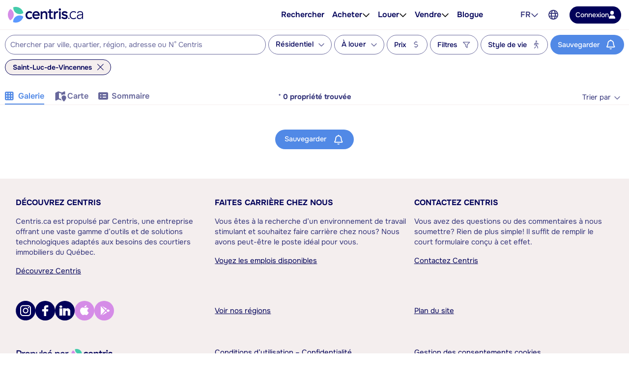

--- FILE ---
content_type: text/html; charset=utf-8
request_url: https://www.centris.ca/fr/propriete~a-louer~saint-luc-de-vincennes?view=Thumbnail
body_size: 63663
content:


<!DOCTYPE html>
<html class="no-js" 
      lang="fr"
      data-tenant="qc"
      data-user-authenticated="false"
      data-crawler="true"
      data-phone-default-country="ca"
      data-login-url="/fr/connexion">
<head>
    <style>.async-hide { opacity: 0 !important }</style>
            <script>
                (function (a, s, y, n, c, h, i, d, e) {
                    s.className += ' ' + y;
                    h.start = 1 * new Date;

                    h.end = i = function () {
                        s.className = s.className.replace(RegExp(' ?' + y), '')
                    };

                    (a[n] = a[n] || []).hide = h;

                    setTimeout(function () {
                        i();
                        h.end = null
                    }, c);

                    h.timeout = c;
                })(window, document.documentElement, 'async-hide', 'dataLayer', 4000, { 'GTM-558V6M': true });
            </script>

    <meta charset="utf-8">
    <meta name="viewport" content="width=device-width, initial-scale=1, maximum-scale=1">
    <meta name="color-scheme" content="light">
    <meta name="format-detection" content="telephone=no">
    <base href="/">

        <meta name="robots" content="max-image-preview:large">
    
    <meta property="og:url" content="https://www.centris.ca/fr/propriete~a-louer~saint-luc-de-vincennes">
<meta property="og:image" content="https://cdn.centris.ca/public/qc/consumersite/images/logos/logo-centris-ca-social.png">
<meta property="og:image:width" content="320">
<meta property="og:image:height" content="320">
<meta property="og:title" content="Propriété résidentielle à louer à Saint-Luc-de-Vincennes - Centris.ca">
<meta property="og:description" content="Sur Centris.ca, découvrez la plus grande offre de propriété résidentielle à louer à Saint-Luc-de-Vincennes.">
<meta property="og:ttl" content="345600">
<meta name="twitter:card" content="summary">
<meta property="fb:app_id" content="176963802670679">
<link rel="canonical" href="https://www.centris.ca/fr/propriete~a-louer~saint-luc-de-vincennes">
<link rel="alternate" hreflang="fr" href="https://www.centris.ca/fr/propriete~a-louer~saint-luc-de-vincennes">
<link rel="alternate" hreflang="en" href="https://www.centris.ca/en/properties~for-rent~saint-luc-de-vincennes">
<title>Propriété résidentielle à louer à Saint-Luc-de-Vincennes - Centris.ca</title>
<meta name="description" content="Sur Centris.ca, d&#233;couvrez la plus grande offre de propri&#233;t&#233; r&#233;sidentielle &#224; louer &#224; Saint-Luc-de-Vincennes.">


    


    
    <link rel="stylesheet" href="/css/qc-selects.css?v=XrnOWn8nUFkgPrs8KW8_yNKRjs_lkrI7KRKaue4bMoE">
    <link rel="stylesheet" href="/css/qc-selects-v2.css?v=s-6PMMfwPS5A3L2csH5wA7-cmnCZWCbjS6aFUzpXMSQ">
    <link rel="stylesheet" href="/css/bootstrap-datepicker3.css?v=iXVp2kMfgA7GO0P5MQyN7oFPilLhE2K4iI6Fkt8QoJ8">
    <link rel="stylesheet" href="/css/bootstrap-slider.css?v=oPmct9jBQw96EZK6QTmBPdjyQYVtZdDBCZChcqXTof8">

    <!-- Google Tag Manager -->
    <script>
                        (function(w,d,s,l,i){w[l]=w[l]||[];w[l].push({'gtm.start': new Date().getTime(),event:'gtm.js'});var f=d.getElementsByTagName(s)[0],j=d.createElement(s),dl=l!='dataLayer'?'&l='+l:'';j.async=true;j.src='https://www.googletagmanager.com/gtm.js?id='+i+dl;f.parentNode.insertBefore(j,f);})(window, document, 'script', 'dataLayer', 'GTM-NC4N8H6');
                      </script>
    <!-- End Google Tag Manager -->


    


                <style>
                    #header{position:relative;color:var(--text-primary);font-size:1rem}#header .header-navbar{border-bottom:1px solid var(--gray-200);background-color:#fff}#header .header-navbar.fixed-top{position:fixed;top:0;right:0;left:0;z-index:1030;box-shadow:0 2px 4px -1px #0000001a,0 4px 5px #00000012,0 1px 10px #0000000f;border:none}#header .header-navbar-content{display:flex;position:relative;align-items:center;height:3.375rem}@media (min-width: 76rem){#header .header-navbar-content{padding:0 16px;height:3.75rem}}#header .header-navbar-content>.mobile-menu-toggle{all:unset;outline:revert;overflow-wrap:break-word}#header .header-navbar-content>.mobile-menu-toggle sup,#header .header-navbar-content>.mobile-menu-toggle sub{line-height:0}#header .header-navbar-content>.mobile-menu-toggle{cursor:pointer;box-sizing:border-box}#header .header-navbar-content>.mobile-menu-toggle:disabled,#header .header-navbar-content>.mobile-menu-toggle:where(a):not([href]){cursor:default}#header .header-navbar-content>.mobile-menu-toggle{display:flex}#header .header-navbar-content>.mobile-menu-toggle:disabled,#header .header-navbar-content>.mobile-menu-toggle:where(a):not([href]){opacity:.8;background-color:var(--gray-100);color:var(--gray-500)}#header .header-navbar-content>.mobile-menu-toggle>svg{flex-shrink:0;fill:currentcolor;height:1em}#header .header-navbar-content>.mobile-menu-toggle{align-items:center;padding:10px;color:var(--text-secondary);font-size:1.25rem}@media (min-width: 76rem){#header .header-navbar-content>.mobile-menu-toggle{display:none}}#header .header-navbar-content>.logo{display:flex;padding-left:8px}@media (min-width: 76rem){#header .header-navbar-content>.logo{padding:0}}#header .header-navbar-content>.logo img{height:var(--header-logo-height-mobile)}@media (min-width: 76rem){#header .header-navbar-content>.logo img{height:var(--header-logo-height)}}#header .header-navbar-content>.logo strong{display:none}#header .header-navbar-content>nav{display:flex;align-items:center;margin-left:auto}#header .header-navbar-content>nav span.header-nav-link{cursor:default}#header .header-navbar-content>nav .header-nav-link{display:flex;padding:8px;color:inherit;font-weight:var(--header-nav-link-font-weight);font-size:inherit;text-decoration:none}#header .header-navbar-content>nav .header-nav-link.language-toggle{border-radius:4px;color:var(--gray-700);line-height:1.25}@media (max-width: calc(76rem - .02px)){#header .header-navbar-content>nav .header-nav-link.language-toggle{display:none}}#header .header-navbar-content>nav .header-nav-link.language-toggle:hover{background-color:var(--menu-item-hover-bg);color:inherit;text-decoration:underline}#header .header-navbar-content>nav>ul{all:unset;display:flex;gap:15px}@media (min-width: 76rem){#header .header-navbar-content>nav>ul{margin-right:60px}}#header .header-navbar-content>nav>ul>li{all:unset;display:flex;position:relative;align-items:center}@media (min-width: 76rem){#header .header-navbar-content>nav>ul>li{padding:10px 0}}#header .header-navbar-content>nav>ul>li:not(.menu-item):hover .nav-menu-content,#header .header-navbar-content>nav>ul>li:not(.menu-item):focus-within .nav-menu-content{display:block}@media (max-width: calc(76rem - .02px)){#header .header-navbar-content>nav>ul>li:not(.property-search-nav-item){display:none}}#header .header-navbar-content>nav>ul .menu-separator{all:unset;display:block}#header .header-navbar-content>nav>ul .menu-separator hr{all:unset;display:block;margin:.5em 1rem;background-color:var(--brand-neutral-neutral-300);height:1px}@media (max-width: calc(76rem - .02px)){#header .header-navbar-content>nav>ul .property-search-nav-item span{display:none}}#header .header-navbar-content>nav>ul .property-search-nav-item svg{fill:currentcolor;height:19px}@media (min-width: 76rem){#header .header-navbar-content>nav>ul .property-search-nav-item svg{display:none}}#header .header-navbar-content>nav .nav-dropdown.open .nav-menu-content{display:flex}#header .header-navbar-content>nav .nav-menu-content{all:unset;display:flex;position:absolute;flex-direction:column;z-index:1000;box-sizing:border-box;box-shadow:0 2px 4px -1px #0000001a,0 4px 5px #00000012,0 1px 10px #0000000f;border:1px solid rgba(0,0,0,.15);border-radius:4px;background-color:#fff;font-size:.9375rem;display:none;top:calc(50% + 1.6em);left:-15px;min-width:11rem}#header .header-navbar-content>nav .nav-menu-content.right{right:-15px;left:unset}#header .header-navbar-content>nav .nav-menu-content .nav-menu-item{all:unset;display:flex}#header .header-navbar-content>nav .nav-menu-content .nav-menu-item:hover{background-color:var(--menu-item-hover-bg)}#header .header-navbar-content>nav .nav-menu-content .nav-menu-item.active{background-color:var(--menu-item-active-bg);color:var(--menu-item-active-color)}#header .header-navbar-content>nav .nav-menu-content .nav-menu-item:first-child{border-top-right-radius:calc(.25rem - 1px);border-top-left-radius:calc(.25rem - 1px)}#header .header-navbar-content>nav .nav-menu-content .nav-menu-item:last-child{border-bottom-right-radius:calc(.25rem - 1px);border-bottom-left-radius:calc(.25rem - 1px)}#header .header-navbar-content>nav .nav-menu-content .nav-menu-item>a,#header .header-navbar-content>nav .nav-menu-content .nav-menu-item>button{all:unset;outline:revert;overflow-wrap:break-word}#header .header-navbar-content>nav .nav-menu-content .nav-menu-item>a sup,#header .header-navbar-content>nav .nav-menu-content .nav-menu-item>a sub,#header .header-navbar-content>nav .nav-menu-content .nav-menu-item>button sup,#header .header-navbar-content>nav .nav-menu-content .nav-menu-item>button sub{line-height:0}#header .header-navbar-content>nav .nav-menu-content .nav-menu-item>a,#header .header-navbar-content>nav .nav-menu-content .nav-menu-item>button{cursor:pointer;box-sizing:border-box}#header .header-navbar-content>nav .nav-menu-content .nav-menu-item>a:disabled,#header .header-navbar-content>nav .nav-menu-content .nav-menu-item>a:where(a):not([href]),#header .header-navbar-content>nav .nav-menu-content .nav-menu-item>button:disabled,#header .header-navbar-content>nav .nav-menu-content .nav-menu-item>button:where(a):not([href]){cursor:default}#header .header-navbar-content>nav .nav-menu-content .nav-menu-item>a,#header .header-navbar-content>nav .nav-menu-content .nav-menu-item>button{display:flex;flex-basis:100%;align-items:center;gap:10px;box-sizing:border-box;padding:10px 15px;white-space:nowrap}#header .header-navbar-content>nav .nav-menu-content .nav-menu-item>a[aria-current=true],#header .header-navbar-content>nav .nav-menu-content .nav-menu-item>button[aria-current=true]{background-color:var(--menu-item-active-bg);color:var(--menu-item-active-color)}#header .header-navbar-content>nav .nav-menu-content .nav-menu-item>a .menu-item-icon,#header .header-navbar-content>nav .nav-menu-content .nav-menu-item>button .menu-item-icon{display:flex;justify-content:center;margin-left:auto;width:1.5em}#header .header-navbar-content>nav .nav-menu-content .nav-menu-item>a .menu-item-icon svg,#header .header-navbar-content>nav .nav-menu-content .nav-menu-item>button .menu-item-icon svg{fill:currentcolor;height:1.25em}#header .header-navbar-content>nav .nav-menu-content .nav-menu-item>a.other-tenant-item .menu-item-icon svg,#header .header-navbar-content>nav .nav-menu-content .nav-menu-item>button.other-tenant-item .menu-item-icon svg{position:relative;top:-1px;height:1em}#header .header-navbar-content>nav .nav-menu-content .nav-menu-item>a .language-code,#header .header-navbar-content>nav .nav-menu-content .nav-menu-item>button .language-code{display:flex;align-items:center;width:1.25rem;font-weight:600}#header .header-navbar-content>nav .nav-menu-content .nav-menu-item>a .language-code-separator,#header .header-navbar-content>nav .nav-menu-content .nav-menu-item>button .language-code-separator{border-right:1px solid currentcolor;height:1rem}#header .header-navbar-content>nav .globe-menu,#header .header-navbar-content>nav .language-menu{display:flex;position:relative}@media (max-width: calc(76rem - .02px)){#header .header-navbar-content>nav .globe-menu,#header .header-navbar-content>nav .language-menu{display:none}}#header .header-navbar-content>nav .globe-menu>button,#header .header-navbar-content>nav .language-menu>button{all:unset;outline:revert;overflow-wrap:break-word}#header .header-navbar-content>nav .globe-menu>button sup,#header .header-navbar-content>nav .globe-menu>button sub,#header .header-navbar-content>nav .language-menu>button sup,#header .header-navbar-content>nav .language-menu>button sub{line-height:0}#header .header-navbar-content>nav .globe-menu>button,#header .header-navbar-content>nav .language-menu>button{cursor:pointer;box-sizing:border-box}#header .header-navbar-content>nav .globe-menu>button:disabled,#header .header-navbar-content>nav .globe-menu>button:where(a):not([href]),#header .header-navbar-content>nav .language-menu>button:disabled,#header .header-navbar-content>nav .language-menu>button:where(a):not([href]){cursor:default}#header .header-navbar-content>nav .globe-menu>button,#header .header-navbar-content>nav .language-menu>button{display:flex}#header .header-navbar-content>nav .globe-menu>button:disabled,#header .header-navbar-content>nav .globe-menu>button:where(a):not([href]),#header .header-navbar-content>nav .language-menu>button:disabled,#header .header-navbar-content>nav .language-menu>button:where(a):not([href]){opacity:.8;background-color:var(--gray-100);color:var(--gray-500)}#header .header-navbar-content>nav .globe-menu>button>svg,#header .header-navbar-content>nav .language-menu>button>svg{flex-shrink:0;fill:currentcolor;height:1em}#header .header-navbar-content>nav .globe-menu>button,#header .header-navbar-content>nav .language-menu>button{border-radius:4px;padding:8px;color:var(--text-secondary);font-weight:var(--header-nav-link-font-weight);font-size:inherit}#header .header-navbar-content>nav .globe-menu>button:hover,#header .header-navbar-content>nav .globe-menu>button[aria-expanded=true],#header .header-navbar-content>nav .language-menu>button:hover,#header .header-navbar-content>nav .language-menu>button[aria-expanded=true]{background-color:var(--menu-item-hover-bg)}#header .header-navbar-content>nav .language-menu{margin-right:4px}#header .header-navbar-content>nav .language-menu .nav-dropdown-toggle{display:flex;gap:8px;padding:10px 8px;font-weight:600;line-height:1}#header .header-navbar-content>nav .language-menu .nav-dropdown-toggle[aria-expanded=true] svg{transform:rotate(180deg)}#header .header-navbar-content>nav .globe-menu>button svg{height:20px}#header .header-navbar-content>nav .login-button{all:unset;outline:revert;overflow-wrap:break-word}#header .header-navbar-content>nav .login-button sup,#header .header-navbar-content>nav .login-button sub{line-height:0}#header .header-navbar-content>nav .login-button{cursor:pointer;box-sizing:border-box}#header .header-navbar-content>nav .login-button:disabled,#header .header-navbar-content>nav .login-button:where(a):not([href]){cursor:default}#header .header-navbar-content>nav .login-button{display:flex;justify-content:center;align-items:center;gap:10px;border-radius:var(--btn-border-radius);padding:var(--btn-padding);min-height:2.5rem;font-weight:var(--btn-font-weight)}#header .header-navbar-content>nav .login-button:disabled,#header .header-navbar-content>nav .login-button:where(a):not([href]){opacity:.8;background-color:var(--gray-100);color:var(--gray-500)}#header .header-navbar-content>nav .login-button>svg{flex-shrink:0;fill:currentcolor;height:1em}#header .header-navbar-content>nav .login-button{background-color:var(--primary-color);color:#fff}#header .header-navbar-content>nav .login-button:not(:disabled):hover{background-color:var(--primary-color-hover)}#header .header-navbar-content>nav .login-button:not(:disabled):active{background-color:var(--primary-color-active)}#header .header-navbar-content>nav .login-button>svg{fill:var(--btn-primary-icon-color)}#header .header-navbar-content>nav .login-button{margin-left:15px;padding:7px 12px;min-height:auto;font-size:.875rem}#header .header-navbar-content>nav .login-button>svg{height:1.1em}@media (max-width: calc(76rem - .02px)){#header .header-navbar-content>nav .login-button{margin-right:10px;border-radius:50%;width:40px;height:40px}#header .header-navbar-content>nav .login-button>span{display:none}#header .header-navbar-content>nav .login-button>svg{height:1.1em}}#header .header-navbar-content>nav .user-menu-toggle{all:unset;outline:revert;overflow-wrap:break-word}#header .header-navbar-content>nav .user-menu-toggle sup,#header .header-navbar-content>nav .user-menu-toggle sub{line-height:0}#header .header-navbar-content>nav .user-menu-toggle{cursor:pointer;box-sizing:border-box}#header .header-navbar-content>nav .user-menu-toggle:disabled,#header .header-navbar-content>nav .user-menu-toggle:where(a):not([href]){cursor:default}#header .header-navbar-content>nav .user-menu-toggle{display:flex}#header .header-navbar-content>nav .user-menu-toggle:disabled,#header .header-navbar-content>nav .user-menu-toggle:where(a):not([href]){opacity:.8;background-color:var(--gray-100);color:var(--gray-500)}#header .header-navbar-content>nav .user-menu-toggle>svg{flex-shrink:0;fill:currentcolor;height:1em}#header .header-navbar-content>nav .user-menu-toggle{justify-content:center;align-items:center;box-sizing:border-box;margin-left:20px;box-shadow:0 1px 3px #0000004d;border-radius:50%;width:2.375rem;height:2.375rem;overflow:hidden;color:var(--primary-color);font-weight:500;font-size:1.1rem;line-height:1}@media (max-width: calc(76rem - .02px)){#header .header-navbar-content>nav .user-menu-toggle{margin-right:10px;margin-left:15px}}#header .header-navbar-content>nav .top-link{all:unset;display:flex;align-items:center;gap:8px;outline:revert;border-radius:4px;padding:8px}#header .header-navbar-content>nav .top-link:hover{background-color:var(--menu-item-hover-bg)}#header .header-navbar-content>nav .top-link-text{overflow-wrap:break-word}#header .header-navbar-content>nav .top-link-text sup,#header .header-navbar-content>nav .top-link-text sub{line-height:0}#header .header-navbar-content>nav .top-link-text{display:flex;color:inherit;font-weight:var(--header-nav-link-font-weight)}#header .header-navbar-content>nav a.top-link-text{cursor:pointer;font-size:inherit;text-decoration:none}#header .header-navbar-content>nav a.top-link-text:hover{text-decoration:underline}#header .header-navbar-content>nav span.top-link-text{cursor:default}#header .header-navbar-content>nav .nav-item{position:static}#header .header-navbar-content>nav .nav-item.with-menu.open .top-link{background-color:var(--menu-item-hover-bg)}#header .header-navbar-content>nav .nav-item.with-menu.open .nav-item-toggle-btn svg{transform:rotate(180deg)}#header .header-navbar-content>nav .nav-item.with-menu.open .menu-section{display:flex}#header .header-navbar-content>nav .nav-item.single-column{position:relative}#header .header-navbar-content>nav .nav-item .nav-item-toggle-btn{all:unset;outline:revert;overflow-wrap:break-word}#header .header-navbar-content>nav .nav-item .nav-item-toggle-btn sup,#header .header-navbar-content>nav .nav-item .nav-item-toggle-btn sub{line-height:0}#header .header-navbar-content>nav .nav-item .nav-item-toggle-btn{cursor:pointer;box-sizing:border-box}#header .header-navbar-content>nav .nav-item .nav-item-toggle-btn:disabled,#header .header-navbar-content>nav .nav-item .nav-item-toggle-btn:where(a):not([href]){cursor:default}#header .header-navbar-content>nav .nav-item .nav-item-toggle-btn{display:flex;cursor:default}#header .header-navbar-content>nav .nav-item .nav-item-toggle-btn svg{height:1em}#header .header-navbar-content>nav .nav-item .menu-section{all:unset;display:flex;position:absolute;flex-direction:column;z-index:1000;box-sizing:border-box;box-shadow:0 2px 4px -1px #0000001a,0 4px 5px #00000012,0 1px 10px #0000000f;border:1px solid rgba(0,0,0,.15);border-radius:4px;background-color:#fff;font-size:.9375rem;display:none;top:calc(50% + 1.6em);left:-15px;z-index:1030;min-width:11rem}#header .header-navbar-content>nav .nav-item .menu-section.menu-section--mega{top:calc(100% - 1px);left:0;flex-direction:row;justify-content:center;border-right:none;border-left:none;border-radius:0;padding:20px;width:100%}#header .header-navbar-content>nav .nav-item .menu-section.menu-section--mega.columns-3 .mega-menu-header,#header .header-navbar-content>nav .nav-item .menu-section.menu-section--mega.columns-3 .mega-menu-columns,#header .header-navbar-content>nav .nav-item .menu-section.menu-section--mega.columns-3 .mega-menu-footer{grid-template-columns:repeat(3,16rem)}#header .header-navbar-content>nav .nav-item .menu-section.menu-section--mega.columns-3 .header-title{grid-column:1/3}#header .header-navbar-content>nav .nav-item .menu-section.menu-section--mega.columns-4 .mega-menu-header,#header .header-navbar-content>nav .nav-item .menu-section.menu-section--mega.columns-4 .mega-menu-columns,#header .header-navbar-content>nav .nav-item .menu-section.menu-section--mega.columns-4 .mega-menu-footer{grid-template-columns:repeat(4,16rem)}#header .header-navbar-content>nav .nav-item .menu-section.menu-section--mega.columns-4 .header-title{grid-column:1/4}#header .header-navbar-content>nav .nav-item .menu-section.menu-section--mega.columns-4 .footer-text{grid-column:2/4}#header .header-navbar-content>nav .nav-item .menu-section>.menu-item{all:unset;display:flex}#header .header-navbar-content>nav .nav-item .menu-section>.menu-item:hover{background-color:var(--menu-item-hover-bg)}#header .header-navbar-content>nav .nav-item .menu-section>.menu-item.active{background-color:var(--menu-item-active-bg);color:var(--menu-item-active-color)}#header .header-navbar-content>nav .nav-item .menu-section>.menu-item:first-child{border-top-right-radius:calc(.25rem - 1px);border-top-left-radius:calc(.25rem - 1px)}#header .header-navbar-content>nav .nav-item .menu-section>.menu-item:last-child{border-bottom-right-radius:calc(.25rem - 1px);border-bottom-left-radius:calc(.25rem - 1px)}#header .header-navbar-content>nav .nav-item .menu-section>.menu-item>*{all:unset;outline:revert;overflow-wrap:break-word}#header .header-navbar-content>nav .nav-item .menu-section>.menu-item>* sup,#header .header-navbar-content>nav .nav-item .menu-section>.menu-item>* sub{line-height:0}#header .header-navbar-content>nav .nav-item .menu-section>.menu-item>*{cursor:pointer;box-sizing:border-box}#header .header-navbar-content>nav .nav-item .menu-section>.menu-item>*:disabled,#header .header-navbar-content>nav .nav-item .menu-section>.menu-item>*:where(a):not([href]){cursor:default}#header .header-navbar-content>nav .nav-item .menu-section>.menu-item>*{display:flex;flex-basis:100%;align-items:center;gap:10px;box-sizing:border-box;padding:10px 15px;white-space:nowrap}#header .header-navbar-content>nav .nav-item .menu-section>.menu-item>*[aria-current=true]{background-color:var(--menu-item-active-bg);color:var(--menu-item-active-color)}#header .header-navbar-content>nav .nav-item .menu-section>.menu-item .icon-container{display:flex;width:1.2em;height:1.2em}#header .header-navbar-content>nav .nav-item .menu-section>.menu-item .icon-container svg{height:100%}#header .header-navbar-content>nav .nav-item .menu-section .mega-menu-header{display:grid;align-items:center;gap:3rem}#header .header-navbar-content>nav .nav-item .menu-section .mega-menu-header .header-title{font-weight:600;font-size:1.5rem}#header .header-navbar-content>nav .nav-item .menu-section .mega-menu-header .header-link{display:flex;align-items:center;gap:8px;color:var(--accent-a-2);font-size:inherit;text-decoration:none}#header .header-navbar-content>nav .nav-item .menu-section .mega-menu-header .header-link:hover{text-decoration:underline}#header .header-navbar-content>nav .nav-item .menu-section .mega-menu-header .header-link svg{stroke:currentcolor;height:1em}#header .header-navbar-content>nav .nav-item .menu-section .mega-menu-footer{display:grid;align-items:center;gap:3rem;border-top:1px solid var(--gray-200);padding:16px 0}#header .header-navbar-content>nav .nav-item .menu-section .mega-menu-footer .footer-title{font-weight:600}#header .header-navbar-content>nav .nav-item .menu-section .mega-menu-footer .footer-cta-section{display:flex;justify-content:center}#header .header-navbar-content>nav .nav-item .menu-section .mega-menu-footer .footer-cta-section .footer-cta{all:unset;outline:revert;overflow-wrap:break-word}#header .header-navbar-content>nav .nav-item .menu-section .mega-menu-footer .footer-cta-section .footer-cta sup,#header .header-navbar-content>nav .nav-item .menu-section .mega-menu-footer .footer-cta-section .footer-cta sub{line-height:0}#header .header-navbar-content>nav .nav-item .menu-section .mega-menu-footer .footer-cta-section .footer-cta{cursor:pointer;box-sizing:border-box}#header .header-navbar-content>nav .nav-item .menu-section .mega-menu-footer .footer-cta-section .footer-cta:disabled,#header .header-navbar-content>nav .nav-item .menu-section .mega-menu-footer .footer-cta-section .footer-cta:where(a):not([href]){cursor:default}#header .header-navbar-content>nav .nav-item .menu-section .mega-menu-footer .footer-cta-section .footer-cta{display:flex;justify-content:center;align-items:center;gap:10px;border-radius:var(--btn-border-radius);padding:var(--btn-padding);min-height:2.5rem;font-weight:var(--btn-font-weight)}#header .header-navbar-content>nav .nav-item .menu-section .mega-menu-footer .footer-cta-section .footer-cta:disabled,#header .header-navbar-content>nav .nav-item .menu-section .mega-menu-footer .footer-cta-section .footer-cta:where(a):not([href]){opacity:.8;background-color:var(--gray-100);color:var(--gray-500)}#header .header-navbar-content>nav .nav-item .menu-section .mega-menu-footer .footer-cta-section .footer-cta>svg{flex-shrink:0;fill:currentcolor;height:1em}#header .header-navbar-content>nav .nav-item .menu-section .mega-menu-footer .footer-cta-section .footer-cta{border:1px solid var(--primary-color);color:var(--primary-color)}#header .header-navbar-content>nav .nav-item .menu-section .mega-menu-footer .footer-cta-section .footer-cta:disabled{border-color:var(--gray-300)}#header .header-navbar-content>nav .nav-item .menu-section .mega-menu-footer .footer-cta-section .footer-cta:not(:disabled):hover{border-color:var(--primary-color-hover);color:var(--primary-color-hover)}#header .header-navbar-content>nav .nav-item .menu-section .mega-menu-footer .footer-cta-section .footer-cta:not(:disabled):active{border-color:var(--primary-color-active);color:var(--primary-color-active)}#header .header-navbar-content>nav .nav-item .menu-section .mega-menu-content{display:flex;flex-direction:column;gap:24px}#header .header-navbar-content>nav .nav-item .menu-section .mega-menu-columns{display:grid;gap:3rem}#header .header-navbar-content>nav .nav-item .menu-section .mega-menu-column{display:flex;flex-direction:column;gap:16px}#header .header-navbar-content>nav .nav-item .menu-section .mega-menu-column .column-title{font-weight:600;font-size:.875rem;font-family:var(--heading-font-family);text-transform:uppercase}#header .header-navbar-content>nav .nav-item .menu-section .mega-menu-column .column-title.hidden{display:block!important;visibility:hidden}#header .header-navbar-content>nav .nav-item .menu-section .mega-menu-column .column-items{all:unset;display:flex;flex-direction:column;gap:10px}#header .header-navbar-content>nav .nav-item .menu-section .mega-menu-column .column-item{all:unset;display:flex;gap:10px;color:var(--gray-700);font-weight:var(--mega-menu-column-item-font-weight)}#header .header-navbar-content>nav .nav-item .menu-section .mega-menu-column .column-item .icon-container{display:flex;justify-content:center;align-items:center;width:1.2em;height:1.2em}#header .header-navbar-content>nav .nav-item .menu-section .mega-menu-column .column-item .icon-container svg{height:100%}#header .header-navbar-content>nav .nav-item .menu-section .mega-menu-column .column-item a{all:unset;cursor:pointer;outline:revert}#header .header-navbar-content>nav .nav-item .menu-section .mega-menu-column .column-item a:hover{text-decoration:underline}#header .header-navbar-content>nav .nav-item .menu-section .mega-menu-column .column-cta{all:unset;outline:revert;overflow-wrap:break-word}#header .header-navbar-content>nav .nav-item .menu-section .mega-menu-column .column-cta sup,#header .header-navbar-content>nav .nav-item .menu-section .mega-menu-column .column-cta sub{line-height:0}#header .header-navbar-content>nav .nav-item .menu-section .mega-menu-column .column-cta{cursor:pointer;box-sizing:border-box}#header .header-navbar-content>nav .nav-item .menu-section .mega-menu-column .column-cta:disabled,#header .header-navbar-content>nav .nav-item .menu-section .mega-menu-column .column-cta:where(a):not([href]){cursor:default}#header .header-navbar-content>nav .nav-item .menu-section .mega-menu-column .column-cta{display:flex;justify-content:center;align-items:center;gap:10px;border-radius:var(--btn-border-radius);padding:var(--btn-padding);min-height:2.5rem;font-weight:var(--btn-font-weight)}#header .header-navbar-content>nav .nav-item .menu-section .mega-menu-column .column-cta:disabled,#header .header-navbar-content>nav .nav-item .menu-section .mega-menu-column .column-cta:where(a):not([href]){opacity:.8;background-color:var(--gray-100);color:var(--gray-500)}#header .header-navbar-content>nav .nav-item .menu-section .mega-menu-column .column-cta>svg{flex-shrink:0;fill:currentcolor;height:1em}#header .header-navbar-content>nav .nav-item .menu-section .mega-menu-column .column-cta{border:1px solid var(--primary-color);color:var(--primary-color)}#header .header-navbar-content>nav .nav-item .menu-section .mega-menu-column .column-cta:disabled{border-color:var(--gray-300)}#header .header-navbar-content>nav .nav-item .menu-section .mega-menu-column .column-cta:not(:disabled):hover{border-color:var(--primary-color-hover);color:var(--primary-color-hover)}#header .header-navbar-content>nav .nav-item .menu-section .mega-menu-column .column-cta:not(:disabled):active{border-color:var(--primary-color-active);color:var(--primary-color-active)}#header .header-navbar-content>nav .nav-item .menu-section .mega-menu-column .column-cta{margin-top:auto}#header .header-navbar-content>nav .nav-item .menu-section .mega-menu-column .blog-card{all:unset;display:flex;flex-direction:column;gap:10px;cursor:pointer;outline:revert;border-radius:12px;padding:16px;font-weight:600}#header .header-navbar-content>nav .nav-item .menu-section .mega-menu-column .blog-card:hover{background-color:var(--menu-item-hover-bg)}#header .header-navbar-content>nav .nav-item .menu-section .mega-menu-column .blog-card img{border-radius:4px;width:100%;height:auto;-o-object-fit:cover;object-fit:cover}#header .header-navbar-content>nav .nav-item .menu-section .mega-menu-column .img-card{display:flex;flex-direction:column;gap:16px}#header .header-navbar-content>nav .nav-item .menu-section .mega-menu-column .img-card img{border-radius:4px;width:100%;height:auto;-o-object-fit:cover;object-fit:cover}#header .header-navbar-content>nav .nav-item .menu-section .mega-menu-column .img-card>a{all:unset;outline:revert;overflow-wrap:break-word}#header .header-navbar-content>nav .nav-item .menu-section .mega-menu-column .img-card>a sup,#header .header-navbar-content>nav .nav-item .menu-section .mega-menu-column .img-card>a sub{line-height:0}#header .header-navbar-content>nav .nav-item .menu-section .mega-menu-column .img-card>a{cursor:pointer;box-sizing:border-box}#header .header-navbar-content>nav .nav-item .menu-section .mega-menu-column .img-card>a:disabled,#header .header-navbar-content>nav .nav-item .menu-section .mega-menu-column .img-card>a:where(a):not([href]){cursor:default}#header .header-navbar-content>nav .nav-item .menu-section .mega-menu-column .img-card>a{display:flex;justify-content:center;align-items:center;gap:10px;border-radius:var(--btn-border-radius);padding:var(--btn-padding);min-height:2.5rem;font-weight:var(--btn-font-weight)}#header .header-navbar-content>nav .nav-item .menu-section .mega-menu-column .img-card>a:disabled,#header .header-navbar-content>nav .nav-item .menu-section .mega-menu-column .img-card>a:where(a):not([href]){opacity:.8;background-color:var(--gray-100);color:var(--gray-500)}#header .header-navbar-content>nav .nav-item .menu-section .mega-menu-column .img-card>a>svg{flex-shrink:0;fill:currentcolor;height:1em}#header .header-navbar-content>nav .nav-item .menu-section .mega-menu-column .img-card>a{background-color:var(--btn-accent-b-bg);color:var(--btn-accent-b-color)}#header .header-navbar-content>nav .nav-item .menu-section .mega-menu-column .img-card>a>svg{fill:var(--btn-accent-b-icon-color)}#header .header-navbar-content>nav .nav-item .menu-section .mega-menu-column .text-card{display:flex;flex-direction:column;gap:16px}#header .header-navbar-content>nav .nav-item .menu-section .mega-menu-column .text-card .title{font-weight:600;font-size:.875rem;text-transform:uppercase}#header .header-navbar-content>nav .nav-item .menu-section .mega-menu-column .text-card .text{color:var(--gray-700);font-weight:500}#header .header-navbar-content>nav .nav-item .menu-section .mega-menu-column .text-card>a{display:flex;align-items:center;gap:8px;color:var(--accent-a-2);font-weight:600;font-size:.875rem;line-height:inherit;font-family:var(--heading-font-family);text-decoration:none}#header .header-navbar-content>nav .nav-item .menu-section .mega-menu-column .text-card>a:hover{text-decoration:underline}#header .header-navbar-content>nav .nav-item .menu-section .mega-menu-column .text-card>a svg{stroke:currentcolor;height:1em}#page-footer_page_id{background-color:var(--footer-background-color);padding-top:12px;color:var(--footer-text-color);font-size:.9375rem}#page-footer_page_id p{margin:revert;font-size:inherit}#page-footer_page_id ul li a{font-size:inherit}#page-footer_page_id ul li:before{all:unset}#page-footer_page_id a,#page-footer_page_id #footer-regions-toggle{all:unset;overflow-wrap:break-word}#page-footer_page_id a sup,#page-footer_page_id a sub,#page-footer_page_id #footer-regions-toggle sup,#page-footer_page_id #footer-regions-toggle sub{line-height:0}#page-footer_page_id a,#page-footer_page_id #footer-regions-toggle{display:inline;cursor:pointer;outline:revert;color:var(--primary-color);text-decoration:underline}#page-footer_page_id a:hover,#page-footer_page_id #footer-regions-toggle:hover{color:var(--primary-color-hover);text-decoration:none}#page-footer_page_id a,#page-footer_page_id #footer-regions-toggle,#page-footer_page_id a:hover,#page-footer_page_id #footer-regions-toggle:hover{color:var(--footer-link-color)}#page-footer_page_id p{overflow-wrap:break-word}#page-footer_page_id p sup,#page-footer_page_id p sub{line-height:0}#page-footer_page_id .container{box-sizing:border-box;margin:auto;padding-right:16px;padding-left:16px;max-width:78rem}#page-footer_page_id .container{display:flex;gap:25px}#page-footer_page_id .container .section{display:flex;flex-basis:100%;flex-direction:column;align-items:flex-start;box-sizing:border-box;padding:25px 0}#page-footer_page_id .container .section.empty-section{padding:0}#page-footer_page_id .container .section .section-title{display:block;margin:0 0 16px;color:var(--footer-section-title-color);font-weight:700;font-size:1rem;text-decoration:none;text-transform:uppercase}@media (max-width: calc(48rem - .02px)){#page-footer_page_id .container{flex-wrap:wrap;gap:0}#page-footer_page_id .container .section{align-items:center;padding:15px}#page-footer_page_id .container .section.regions-toggle-section,#page-footer_page_id .container .section p,#page-footer_page_id .container .section a:not(.section-title,.social-link,.site-map-link,.contact-link){display:none}#page-footer_page_id .container .section .section-title{margin:0}}#page-footer_page_id .first-row-with-logo p{display:block!important}#page-footer_page_id .first-row-with-logo .logo-section{flex:1}#page-footer_page_id .first-row-with-logo .logo-section__img{margin-bottom:.5rem;width:200px}#page-footer_page_id .first-row-with-logo .logo-section__text{overflow-wrap:break-word}#page-footer_page_id .first-row-with-logo .logo-section__text sup,#page-footer_page_id .first-row-with-logo .logo-section__text sub{line-height:0}#page-footer_page_id .first-row-with-logo .logo-section__text{margin-top:0;color:var(--text-body-secondary-text);font-weight:var(--font-weight-default);font-family:var(--font-family-body)}#page-footer_page_id .first-row-with-logo .logo-section__text:last-of-type{margin-bottom:0}#page-footer_page_id .first-row-with-logo .logo-section__text{font-size:var(--font-size-s);line-height:var(--line-height-m);margin-bottom:.5rem;width:200px}#page-footer_page_id .first-row-with-logo .text-section{flex:2}#page-footer_page_id .first-row-with-logo .text-section .text-section__title{overflow-wrap:break-word}#page-footer_page_id .first-row-with-logo .text-section .text-section__title sup,#page-footer_page_id .first-row-with-logo .text-section .text-section__title sub{line-height:0}#page-footer_page_id .first-row-with-logo .text-section .text-section__title{margin-top:0;color:var(--text-body-secondary-text);font-weight:var(--font-weight-default);font-family:var(--font-family-body)}#page-footer_page_id .first-row-with-logo .text-section .text-section__title:last-of-type{margin-bottom:0}#page-footer_page_id .first-row-with-logo .text-section .text-section__title{font-size:var(--font-size-l);line-height:var(--line-height-xl);margin-bottom:.5rem!important}#page-footer_page_id .first-row-with-logo .text-section .text-section__text{overflow-wrap:break-word}#page-footer_page_id .first-row-with-logo .text-section .text-section__text sup,#page-footer_page_id .first-row-with-logo .text-section .text-section__text sub{line-height:0}#page-footer_page_id .first-row-with-logo .text-section .text-section__text{margin-top:0;color:var(--text-body-secondary-text);font-weight:var(--font-weight-default);font-family:var(--font-family-body)}#page-footer_page_id .first-row-with-logo .text-section .text-section__text:last-of-type{margin-bottom:0}#page-footer_page_id .first-row-with-logo .text-section .text-section__text{font-size:var(--font-size-s);line-height:var(--line-height-m)}#page-footer_page_id .first-row-with-logo .empty-section{flex:0}@media (max-width: calc(48rem - .02px)){#page-footer_page_id .first-row-with-logo p,#page-footer_page_id .first-row-with-logo .logo-section__text{text-align:center}#page-footer_page_id .first-row-with-logo .section{flex-basis:100%}}#page-footer_page_id .second-row .section{justify-content:center}#page-footer_page_id .third-row{background:#fff;padding-top:12px;color:var(--text-primary)}#page-footer_page_id .social-links{display:flex;gap:6px}#page-footer_page_id .social-links .social-link{display:flex;text-decoration:none}#page-footer_page_id #footer-regions{box-sizing:border-box;margin:auto;padding-right:16px;padding-left:16px;max-width:78rem}#page-footer_page_id #footer-regions{display:none;transition:height .2s;overflow-y:hidden}@media (max-width: calc(48rem - .02px)){#page-footer_page_id #footer-regions{display:none}}#page-footer_page_id #footer-regions ul{all:unset;display:block;padding:15px 0}#page-footer_page_id #footer-regions li{all:unset;display:inline-block;margin:0 .3em .3em 0}#page-footer_page_id #footer-regions .region-groups{display:flex;flex-direction:column;gap:16px;padding:20px 0}#page-footer_page_id #footer-regions .region-groups .region-group-title{color:#fff;font-weight:500}#poweredbycentris{background-color:var(--powered-by-background-color)}#poweredbycentris>div{box-sizing:border-box;margin:auto;padding-right:16px;padding-left:16px;max-width:78rem}#poweredbycentris>div{display:flex;gap:25px;padding-bottom:50px;color:var(--text-secondary);font-size:.9375rem;line-height:1.4}@media (max-width: calc(62rem - .02px)){#poweredbycentris>div{padding-bottom:100px}}@media (max-width: calc(48rem - .02px)){#poweredbycentris>div{flex-wrap:wrap;gap:0}}#poweredbycentris>div>.section{display:flex;flex-basis:100%;align-items:flex-start;padding:30px 0}@media (max-width: calc(48rem - .02px)){#poweredbycentris>div>.section{justify-content:center;padding:15px 25px}}#poweredbycentris>div>.section.powered-by-section{flex-direction:column;gap:16px}@media (max-width: calc(48rem - .02px)){#poweredbycentris>div>.section.powered-by-section{align-items:center}}#poweredbycentris>div>.section.powered-by-section .powered-by-logo{display:flex}#poweredbycentris .link{all:unset;overflow-wrap:break-word}#poweredbycentris .link sup,#poweredbycentris .link sub{line-height:0}#poweredbycentris .link{display:inline;cursor:pointer;outline:revert;color:var(--primary-color);text-decoration:underline}#poweredbycentris .link:hover{color:var(--primary-color-hover);text-decoration:none}#poweredbycentris .link,#poweredbycentris .link:hover{color:var(--powered-by-link-color)}#mobile-menu .links-list{all:unset}#mobile-menu .links-list li{display:flex;margin:0;color:inherit}#mobile-menu .links-list li.collapse-menu{flex-direction:column}#mobile-menu .links-list li>a,#mobile-menu .links-list li>button{all:unset;outline:revert;overflow-wrap:break-word}#mobile-menu .links-list li>a sup,#mobile-menu .links-list li>a sub,#mobile-menu .links-list li>button sup,#mobile-menu .links-list li>button sub{line-height:0}#mobile-menu .links-list li>a,#mobile-menu .links-list li>button{cursor:pointer;box-sizing:border-box}#mobile-menu .links-list li>a:disabled,#mobile-menu .links-list li>a:where(a):not([href]),#mobile-menu .links-list li>button:disabled,#mobile-menu .links-list li>button:where(a):not([href]){cursor:default}#mobile-menu .links-list li>a,#mobile-menu .links-list li>button{display:flex;justify-content:space-between;align-items:center;box-sizing:border-box;margin:0;padding:10px 17px 10px 15px;width:100%;font-weight:var(--mobile-menu-item-font-weight);font-size:.975rem;text-decoration:none}#mobile-menu .links-list li>a.active,#mobile-menu .links-list li>button.active{color:var(--primary-color);font-weight:700}#mobile-menu .links-list li>a[aria-expanded=true],#mobile-menu .links-list li>button[aria-expanded=true]{background-color:var(--menu-item-mobile-hover-bg);color:var(--menu-item-mobile-active-color)}#mobile-menu .links-list li>a[aria-expanded=true] svg,#mobile-menu .links-list li>button[aria-expanded=true] svg{transform:rotate(180deg)}#mobile-menu .links-list li>a svg,#mobile-menu .links-list li>button svg{fill:currentcolor;height:15px}#mobile-menu .links-list li>hr{all:unset;display:block;flex:1;margin:10px 17px 10px 15px;background-color:var(--brand-neutral-neutral-300);height:1px}#mobile-menu .links-list li .btn-link-section{padding:10px 17px 10px 15px;width:100%;font-size:.9375rem}#mobile-menu .links-list li .btn-link-section>a{all:unset;outline:revert;overflow-wrap:break-word}#mobile-menu .links-list li .btn-link-section>a sup,#mobile-menu .links-list li .btn-link-section>a sub{line-height:0}#mobile-menu .links-list li .btn-link-section>a{cursor:pointer;box-sizing:border-box}#mobile-menu .links-list li .btn-link-section>a:disabled,#mobile-menu .links-list li .btn-link-section>a:where(a):not([href]){cursor:default}#mobile-menu .links-list li .btn-link-section>a{display:flex;justify-content:center;align-items:center;gap:10px;border-radius:var(--btn-border-radius);padding:var(--btn-padding);min-height:2.5rem;font-weight:var(--btn-font-weight)}#mobile-menu .links-list li .btn-link-section>a:disabled,#mobile-menu .links-list li .btn-link-section>a:where(a):not([href]){opacity:.8;background-color:var(--gray-100);color:var(--gray-500)}#mobile-menu .links-list li .btn-link-section>a>svg{flex-shrink:0;fill:currentcolor;height:1em}#mobile-menu .links-list li .btn-link-section>a{border:1px solid var(--primary-color);color:var(--primary-color)}#mobile-menu .links-list li .btn-link-section>a:disabled{border-color:var(--gray-300)}#mobile-menu .links-list li .btn-link-section>a:not(:disabled):hover{border-color:var(--primary-color-hover);color:var(--primary-color-hover)}#mobile-menu .links-list li .btn-link-section>a:not(:disabled):active{border-color:var(--primary-color-active);color:var(--primary-color-active)}#mobile-menu .links-list li .btn-link-section>a{width:100%;font-weight:var(--mobile-menu-item-font-weight)}#mobile-menu .links-list li .icon-item{justify-content:start;align-items:center;gap:.31rem}#mobile-menu .links-list li .icon-item .icon-container{display:flex;width:1.2em;height:1.2em}#mobile-menu .links-list li .icon-item svg{fill:none;height:100%}#mobile-menu .links-list .divider{margin:2px 0;border-top:2px solid var(--gray-200);height:0;overflow:hidden}#mobile-menu .links-list .property-search-link{font-size:.875rem}#mobile-menu .links-list .collapse-menu .collapse-menu-collapse{display:none;transition:height .2s;overflow-y:hidden}#mobile-menu .links-list .collapse-menu .collapse-menu-collapse{padding-left:10px}#mobile-menu .links-list .collapse-menu .collapse-menu-collapse--mega{padding:0}#mobile-menu .links-list .mega-menu-content{display:flex;flex-direction:column;gap:20px;padding:10px 17px 10px 15px;font-size:.875rem}#mobile-menu .links-list .mega-menu-content .mega-menu-header{display:flex;flex-direction:column;gap:1rem}#mobile-menu .links-list .mega-menu-content .mega-menu-header .header-title{grid-column:1/4;font-weight:600;font-size:1.5rem}#mobile-menu .links-list .mega-menu-content .mega-menu-header .header-link{display:flex;align-items:center;gap:8px;padding:4px 0;color:var(--accent-a-2);font-size:inherit;text-decoration:none}#mobile-menu .links-list .mega-menu-content .mega-menu-header .header-link:hover{text-decoration:underline}#mobile-menu .links-list .mega-menu-content .mega-menu-header .header-link svg{stroke:currentcolor;height:1em}#mobile-menu .links-list .mega-menu-content .mega-menu-footer{display:flex;flex-direction:column;gap:1rem;border-top:1px solid var(--gray-200);padding:16px 0}#mobile-menu .links-list .mega-menu-content .mega-menu-footer .footer-title{font-weight:600}#mobile-menu .links-list .mega-menu-content .mega-menu-footer .footer-text{grid-column:2/4}#mobile-menu .links-list .mega-menu-content .mega-menu-footer .footer-cta-section{display:flex;justify-content:center}#mobile-menu .links-list .mega-menu-content .mega-menu-footer .footer-cta-section .footer-cta{all:unset;outline:revert;overflow-wrap:break-word}#mobile-menu .links-list .mega-menu-content .mega-menu-footer .footer-cta-section .footer-cta sup,#mobile-menu .links-list .mega-menu-content .mega-menu-footer .footer-cta-section .footer-cta sub{line-height:0}#mobile-menu .links-list .mega-menu-content .mega-menu-footer .footer-cta-section .footer-cta{cursor:pointer;box-sizing:border-box}#mobile-menu .links-list .mega-menu-content .mega-menu-footer .footer-cta-section .footer-cta:disabled,#mobile-menu .links-list .mega-menu-content .mega-menu-footer .footer-cta-section .footer-cta:where(a):not([href]){cursor:default}#mobile-menu .links-list .mega-menu-content .mega-menu-footer .footer-cta-section .footer-cta{display:flex;justify-content:center;align-items:center;gap:10px;border-radius:var(--btn-border-radius);padding:var(--btn-padding);min-height:2.5rem;font-weight:var(--btn-font-weight)}#mobile-menu .links-list .mega-menu-content .mega-menu-footer .footer-cta-section .footer-cta:disabled,#mobile-menu .links-list .mega-menu-content .mega-menu-footer .footer-cta-section .footer-cta:where(a):not([href]){opacity:.8;background-color:var(--gray-100);color:var(--gray-500)}#mobile-menu .links-list .mega-menu-content .mega-menu-footer .footer-cta-section .footer-cta>svg{flex-shrink:0;fill:currentcolor;height:1em}#mobile-menu .links-list .mega-menu-content .mega-menu-footer .footer-cta-section .footer-cta{border:1px solid var(--primary-color);color:var(--primary-color)}#mobile-menu .links-list .mega-menu-content .mega-menu-footer .footer-cta-section .footer-cta:disabled{border-color:var(--gray-300)}#mobile-menu .links-list .mega-menu-content .mega-menu-footer .footer-cta-section .footer-cta:not(:disabled):hover{border-color:var(--primary-color-hover);color:var(--primary-color-hover)}#mobile-menu .links-list .mega-menu-content .mega-menu-footer .footer-cta-section .footer-cta:not(:disabled):active{border-color:var(--primary-color-active);color:var(--primary-color-active)}#mobile-menu .links-list .mega-menu-content .mega-menu-footer .footer-cta-section .footer-cta{width:100%}#mobile-menu .links-list .mega-menu-content .mega-menu-columns{display:flex;flex-direction:column;gap:20px}#mobile-menu .links-list .mega-menu-content .mega-menu-columns .mega-menu-column{display:flex;flex-direction:column;gap:12px}#mobile-menu .links-list .mega-menu-content .mega-menu-columns .mega-menu-column.title-hidden{margin-top:-20px;padding-top:4px}#mobile-menu .links-list .mega-menu-content .mega-menu-columns .mega-menu-column.title-hidden .column-title{display:none}#mobile-menu .links-list .mega-menu-content .mega-menu-columns .mega-menu-column .column-title{font-weight:600;font-size:.8125rem;font-family:var(--heading-font-family);text-transform:uppercase}#mobile-menu .links-list .mega-menu-content .mega-menu-columns .mega-menu-column .column-items{all:unset;display:flex;flex-direction:column;gap:4px}#mobile-menu .links-list .mega-menu-content .mega-menu-columns .mega-menu-column .column-item{all:unset;display:flex;gap:10px;padding:4px 0 0 5px;color:var(--gray-700);font-weight:var(--mega-menu-column-item-font-weight)}#mobile-menu .links-list .mega-menu-content .mega-menu-columns .mega-menu-column .column-item .icon-container{display:flex;justify-content:center;align-items:center;width:1.2em;height:1.2em}#mobile-menu .links-list .mega-menu-content .mega-menu-columns .mega-menu-column .column-item .icon-container svg{height:100%}#mobile-menu .links-list .mega-menu-content .mega-menu-columns .mega-menu-column .column-item a{all:unset;cursor:pointer;outline:revert}#mobile-menu .links-list .mega-menu-content .mega-menu-columns .mega-menu-column .column-item a:hover{text-decoration:underline}#mobile-menu .links-list .mega-menu-content .mega-menu-columns .mega-menu-column .column-cta{all:unset;outline:revert;overflow-wrap:break-word}#mobile-menu .links-list .mega-menu-content .mega-menu-columns .mega-menu-column .column-cta sup,#mobile-menu .links-list .mega-menu-content .mega-menu-columns .mega-menu-column .column-cta sub{line-height:0}#mobile-menu .links-list .mega-menu-content .mega-menu-columns .mega-menu-column .column-cta{cursor:pointer;box-sizing:border-box}#mobile-menu .links-list .mega-menu-content .mega-menu-columns .mega-menu-column .column-cta:disabled,#mobile-menu .links-list .mega-menu-content .mega-menu-columns .mega-menu-column .column-cta:where(a):not([href]){cursor:default}#mobile-menu .links-list .mega-menu-content .mega-menu-columns .mega-menu-column .column-cta{display:flex;justify-content:center;align-items:center;gap:10px;border-radius:var(--btn-border-radius);padding:var(--btn-padding);min-height:2.5rem;font-weight:var(--btn-font-weight)}#mobile-menu .links-list .mega-menu-content .mega-menu-columns .mega-menu-column .column-cta:disabled,#mobile-menu .links-list .mega-menu-content .mega-menu-columns .mega-menu-column .column-cta:where(a):not([href]){opacity:.8;background-color:var(--gray-100);color:var(--gray-500)}#mobile-menu .links-list .mega-menu-content .mega-menu-columns .mega-menu-column .column-cta>svg{flex-shrink:0;fill:currentcolor;height:1em}#mobile-menu .links-list .mega-menu-content .mega-menu-columns .mega-menu-column .column-cta{border:1px solid var(--primary-color);color:var(--primary-color)}#mobile-menu .links-list .mega-menu-content .mega-menu-columns .mega-menu-column .column-cta:disabled{border-color:var(--gray-300)}#mobile-menu .links-list .mega-menu-content .mega-menu-columns .mega-menu-column .column-cta:not(:disabled):hover{border-color:var(--primary-color-hover);color:var(--primary-color-hover)}#mobile-menu .links-list .mega-menu-content .mega-menu-columns .mega-menu-column .column-cta:not(:disabled):active{border-color:var(--primary-color-active);color:var(--primary-color-active)}#mobile-menu .links-list .mega-menu-content .mega-menu-columns .mega-menu-column .column-cta{margin-top:auto;width:100%}#mobile-menu .links-list .mega-menu-content .mega-menu-columns .mega-menu-column .blog-card{all:unset;display:flex;align-items:center;gap:10px;cursor:pointer;outline:revert;padding:4px 0;font-weight:600}#mobile-menu .links-list .mega-menu-content .mega-menu-columns .mega-menu-column .blog-card img{border-radius:4px;width:100px;height:auto;-o-object-fit:cover;object-fit:cover}#mobile-menu .links-list .mega-menu-content .mega-menu-columns .mega-menu-column .img-card{display:flex;flex-direction:column;gap:16px}#mobile-menu .links-list .mega-menu-content .mega-menu-columns .mega-menu-column .img-card img{border-radius:4px;width:100%;height:auto;-o-object-fit:cover;object-fit:cover}#mobile-menu .links-list .mega-menu-content .mega-menu-columns .mega-menu-column .img-card>a{all:unset;outline:revert;overflow-wrap:break-word}#mobile-menu .links-list .mega-menu-content .mega-menu-columns .mega-menu-column .img-card>a sup,#mobile-menu .links-list .mega-menu-content .mega-menu-columns .mega-menu-column .img-card>a sub{line-height:0}#mobile-menu .links-list .mega-menu-content .mega-menu-columns .mega-menu-column .img-card>a{cursor:pointer;box-sizing:border-box}#mobile-menu .links-list .mega-menu-content .mega-menu-columns .mega-menu-column .img-card>a:disabled,#mobile-menu .links-list .mega-menu-content .mega-menu-columns .mega-menu-column .img-card>a:where(a):not([href]){cursor:default}#mobile-menu .links-list .mega-menu-content .mega-menu-columns .mega-menu-column .img-card>a{display:flex;justify-content:center;align-items:center;gap:10px;border-radius:var(--btn-border-radius);padding:var(--btn-padding);min-height:2.5rem;font-weight:var(--btn-font-weight)}#mobile-menu .links-list .mega-menu-content .mega-menu-columns .mega-menu-column .img-card>a:disabled,#mobile-menu .links-list .mega-menu-content .mega-menu-columns .mega-menu-column .img-card>a:where(a):not([href]){opacity:.8;background-color:var(--gray-100);color:var(--gray-500)}#mobile-menu .links-list .mega-menu-content .mega-menu-columns .mega-menu-column .img-card>a>svg{flex-shrink:0;fill:currentcolor;height:1em}#mobile-menu .links-list .mega-menu-content .mega-menu-columns .mega-menu-column .img-card>a{background-color:var(--btn-accent-b-bg);color:var(--btn-accent-b-color)}#mobile-menu .links-list .mega-menu-content .mega-menu-columns .mega-menu-column .img-card>a>svg{fill:var(--btn-accent-b-icon-color)}#mobile-menu .links-list .mega-menu-content .mega-menu-columns .mega-menu-column .img-card>a{width:100%}#mobile-menu .links-list .mega-menu-content .mega-menu-columns .mega-menu-column .text-card{display:flex;flex-direction:column;gap:16px}#mobile-menu .links-list .mega-menu-content .mega-menu-columns .mega-menu-column .text-card .title{font-weight:600;font-size:.875rem;text-transform:uppercase}#mobile-menu .links-list .mega-menu-content .mega-menu-columns .mega-menu-column .text-card .text{color:var(--gray-700);font-weight:500}#mobile-menu .links-list .mega-menu-content .mega-menu-columns .mega-menu-column .text-card>a{display:flex;align-items:center;gap:8px;color:var(--accent-a-2);font-weight:600;font-size:.875rem;line-height:inherit;font-family:var(--heading-font-family);text-decoration:none}#mobile-menu .links-list .mega-menu-content .mega-menu-columns .mega-menu-column .text-card>a:hover{text-decoration:underline}#mobile-menu .links-list .mega-menu-content .mega-menu-columns .mega-menu-column .text-card>a svg{stroke:currentcolor;height:1em}html{--global-green-100: #d2f9e0;--global-green-200: #a8f2c6;--global-green-300: #70e5a7;--global-green-400: #31d083;--global-green-50: #ecfdf3;--global-green-500: #13b66a;--global-green-600: #089355;--global-green-700: #067647;--global-green-800: #085d3a;--global-green-900: #074d31;--global-green-950: #032b1d;--global-neutral-100: #e8e8f0;--global-neutral-200: #e8e8f0;--global-neutral-300: #ccccde;--global-neutral-400: #67679b;--global-neutral-500: #5d5d8c;--global-neutral-600: #52527c;--global-neutral-700: #4d4d74;--global-neutral-800: #454663;--global-neutral-900: #2e2e46;--global-neutral-black: #1e1e1e;--global-neutral-white: #fff;--global-orange-100: #fff0d4;--global-orange-200: #ffdda8;--global-orange-300: #ffc472;--global-orange-400: #fea039;--global-orange-50: #fffaeb;--global-orange-500: #fd8312;--global-orange-600: #ee6808;--global-orange-700: #b54708;--global-orange-800: #9c3d10;--global-orange-900: #7e3410;--global-orange-950: #441806;--global-red-100: #fee4e2;--global-red-200: #fecdca;--global-red-300: #dfaaa4;--global-red-400: #fa796f;--global-red-50: #fef3f2;--global-red-500: #f14e42;--global-red-600: #d92d20;--global-red-700: #b42318;--global-red-800: #9b2219;--global-red-900: #80231c;--global-red-950: #460d09;--gutter: 10px;--total-gutter: calc(11 * var(--gutter));--col-space: calc((100% - var(--total-gutter)) / 12);--grid-padding: 1rem;--grid-gutter: 1rem;--grid-columns: 4}@media (min-width: 48rem){html{--grid-padding: 3.75rem;--grid-gutter: 1.25rem;--grid-columns: 8}}@media (min-width: 80rem){html{--grid-padding: 1.75rem;--grid-gutter: 1.5rem;--grid-columns: 12}}html{--font-size-2xs: .75rem;--font-size-xs: .875rem;--font-size-s: .9375rem;--font-size-m: 1rem;--font-size-l: 1.125rem;--font-size-xl: 1.25rem;--font-size-2xl: 1.5rem;--font-size-3xl: 2rem;--line-height-2xs: 1rem;--line-height-xs: 1.125rem;--line-height-s: 1.25rem;--line-height-m: 1.375rem;--line-height-l: 1.5rem;--line-height-xl: 1.75rem;--line-height-2xl: 2rem;--line-height-3xl: 2.75rem}html{-webkit-text-size-adjust:none;-moz-text-size-adjust:none;text-size-adjust:none;-webkit-tap-highlight-color:transparent}body{margin:0;padding-top:var(--sticky-header-height, 0);color:var(--text-primary);font-weight:var(--body-font-weight);line-height:var(--body-line-height);font-family:var(--body-font-family);overflow-wrap:break-word}body.no-scroll{overflow:hidden}body #main-and-footer{position:relative}body #mega-menu-backdrop{display:none;position:absolute;right:0;left:0;z-index:1025;background-color:#33333380;height:100%}body #mega-menu-backdrop.show{display:block}body #didomi-host .didomi-popup__backdrop{z-index:1035}body #didomi-host .didomi-consent-popup__backdrop{z-index:1036}html{--btn-border-radius: 100px;--btn-padding: 8px 20px;--btn-font-weight: 500;--btn-primary-color: #fff;--btn-primary-icon-color: var(--btn-primary-color);--btn-accent-a-bg: var(--accent-a);--btn-accent-a-color: #fff;--btn-accent-a-icon-color: var(--btn-accent-a-color);--btn-accent-b-bg: var(--accent-b-3);--btn-accent-b-color: var(--text-primary);--btn-accent-b-icon-color: var(--btn-accent-b-color);--centris-blue-100: #e1f0fb;--centris-blue-200: #bdd6ff;--centris-blue-300: #90bdff;--centris-blue-400: #5c99ff;--centris-blue-50: #edf7ff;--centris-blue-500: #5189e6;--centris-blue-600: #2567d7;--centris-blue-700: #173cde;--centris-blue-800: #1933b4;--centris-blue-900: #1a2f8e;--centris-blue-950: #151f56;--centris-cyan-100: #d9fbef;--centris-cyan-200: #a0efd7;--centris-cyan-300: #68e0c0;--centris-cyan-400: #44cbab;--centris-cyan-50: #ecfaf7;--centris-cyan-500: #30a689;--centris-cyan-600: #157760;--centris-cyan-700: #166f5e;--centris-cyan-800: #17584d;--centris-cyan-900: #174a40;--centris-cyan-950: #072c27;--centris-dark-blue-100: #ecedf3;--centris-dark-blue-200: #dcdde9;--centris-dark-blue-300: #ccccde;--centris-dark-blue-400: #b2afca;--centris-dark-blue-50: #f0f0f5;--centris-dark-blue-500: #9196c3;--centris-dark-blue-600: #797ab2;--centris-dark-blue-700: #67679b;--centris-dark-blue-800: #55557e;--centris-dark-blue-900: #34347a;--centris-dark-blue-950: #010159;--centris-magenta-100: #f9e8ff;--centris-magenta-200: #efd7f7;--centris-magenta-300: #e4b6f1;--centris-magenta-400: #d58ce7;--centris-magenta-50: #fbf4fd;--centris-magenta-500: #bc6acf;--centris-magenta-600: #964ea8;--centris-magenta-700: #8a319a;--centris-magenta-800: #732a7e;--centris-magenta-900: #612768;--centris-magenta-950: #3e0f43;--centris-neutral-brand-100: #f4eeee;--centris-neutral-brand-200: #eadede;--centris-neutral-brand-300: #dac7c7;--centris-neutral-brand-400: #c4a5a5;--centris-neutral-brand-50: #f8f5f5;--centris-neutral-brand-500: #ad8686;--centris-neutral-brand-600: #966c6c;--centris-neutral-brand-700: #7d5858;--centris-neutral-brand-800: #684c4c;--centris-neutral-brand-900: #594343;--centris-neutral-brand-950: #2e2121;--brand-accent-accent-a-accent-a-1: #5c99ff;--brand-accent-accent-a-accent-a-2: #2567d7;--brand-accent-accent-a-accent-a-3: #5189e6;--brand-accent-accent-a-accent-a-4: #e1f0fb;--brand-accent-accent-a-accent-a-5: #edf7ff;--brand-accent-accent-b-accent-b-1: #d58ce7;--brand-accent-accent-b-accent-b-2: #964ea8;--brand-accent-accent-b-accent-b-3: #bc6acf;--brand-accent-accent-b-accent-b-4: #f9e8ff;--brand-accent-accent-b-accent-b-5: #fbf4fd;--brand-accent-accent-c-accent-c-1: #44cbab;--brand-accent-accent-c-accent-c-2: #157760;--brand-accent-accent-c-accent-c-3: #30a689;--brand-accent-accent-c-accent-c-4: #d9fbef;--brand-accent-accent-c-accent-c-5: #ecfaf7;--brand-neutral-white: #fff;--brand-neutral-neutral-100: #f0f0f5;--brand-neutral-neutral-200: #e8e8f0;--brand-neutral-neutral-300: #d0d0e0;--brand-neutral-neutral-400: #67679b;--brand-neutral-neutral-500: #5d5d8c;--brand-neutral-neutral-600: #52527c;--brand-neutral-neutral-700: #4d4d74;--brand-neutral-neutral-800: #3e3e5d;--brand-neutral-neutral-900: #2e2e46;--brand-neutral-neutral-brand-1: #f4eeee;--brand-neutral-neutral-brand-2: #dcd6d6;--brand-neutral-neutral-brand-3: #fcfafa;--brand-primary-primary-1: #010159;--brand-primary-primary-2: #34347a;--brand-primary-primary-3: #67679b;--brand-primary-primary-4: #ccccde;--brand-primary-primary-5: #f0f0f5;--container-border-accent-accent-a-1: var(--centris-blue-400);--container-border-accent-accent-a-2: var(--centris-blue-600);--container-border-accent-accent-b-1: var(--centris-magenta-400);--container-border-accent-accent-b-2: var(--centris-magenta-600);--container-border-accent-accent-c-1: var(--centris-cyan-500);--container-border-accent-accent-c-2: var(--centris-cyan-600);--container-border-input-border-default: var(--centris-dark-blue-600);--container-border-input-border-selected: var(--centris-dark-blue-700);--container-border-neutral-neutral-100: var(--centris-dark-blue-50);--container-border-neutral-neutral-200: var(--centris-dark-blue-100);--container-border-neutral-neutral-300: #d0d0e0;--container-border-neutral-neutral-400: var(--centris-dark-blue-700);--container-border-neutral-neutral-brand-1: var(--centris-neutral-brand-100);--container-border-neutral-neutral-white: var(--global-neutral-white);--container-border-primary-primary-1: var(--centris-dark-blue-950);--container-border-primary-primary-3: var(--centris-dark-blue-700);--container-border-primary-primary-4-disabled: var(--centris-dark-blue-300);--container-border-ui-negative-contrast: var(--global-red-700);--container-border-ui-negative-default: var(--global-red-600);--container-border-ui-negative-light: var(--global-red-200);--container-border-ui-positive: var(--global-green-700);--container-border-ui-warning: var(--global-orange-700);--container-surface-accent-accent-a-4: var(--centris-blue-100);--container-surface-accent-accent-a-dark: var(--centris-blue-600);--container-surface-accent-accent-b-4: var(--centris-magenta-100);--container-surface-accent-accent-c-4: var(--centris-cyan-100);--container-surface-neutral-white: var(--global-neutral-white);--container-surface-neutral-neutral-100-disabled: var(--centris-dark-blue-50);--container-surface-neutral-neutral-200: var(--centris-dark-blue-100);--container-surface-neutral-neutral-brand-1: var(--centris-neutral-brand-100);--container-surface-primary-primary-1: var(--centris-dark-blue-950);--container-surface-primary-primary-2: var(--centris-dark-blue-800);--container-surface-primary-primary-3: var(--centris-dark-blue-700);--container-surface-primary-primary-4: var(--centris-dark-blue-300);--container-surface-transparency-broker-app-shell: #e8e8f0c7;--container-surface-transparency-primary: #01015999;--container-surface-ui-negative-contrast: var(--global-red-700);--container-surface-ui-negative-default: var(--global-red-600);--container-surface-ui-negative-light: #fecdca;--container-surface-ui-negative-subtle: var(--global-red-50);--container-surface-ui-positive-contrast: var(--global-green-800);--container-surface-ui-positive-default: var(--global-green-700);--container-surface-ui-positive-subtle: var(--global-green-50);--container-surface-ui-warning-contrast: var(--global-orange-600);--container-surface-ui-warning-default: var(--global-orange-400);--container-surface-ui-warning-light: var(--global-orange-50);--icons-destructive: #fff;--icons-accent-accent-a-2: var(--centris-blue-600);--icons-accent-accent-b-2: var(--centris-magenta-600);--icons-accent-accent-c-2: var(--centris-cyan-600);--icons-neutral-white: var(--global-neutral-white);--icons-neutral-neutral-1: var(--centris-dark-blue-50);--icons-neutral-neutral-2: var(--centris-dark-blue-100);--icons-neutral-neutral-3: #d0d0e0;--icons-primary-disabled: var(--centris-dark-blue-300);--icons-primary-primary-1: var(--centris-dark-blue-950);--icons-primary-primary-2: var(--centris-dark-blue-900);--icons-primary-primary-3: var(--centris-dark-blue-700);--icons-ui-negative-contrast: var(--global-red-700);--icons-ui-negative-default: var(--global-red-600);--icons-ui-negative-light: var(--global-red-200);--icons-ui-positive: var(--global-green-700);--icons-ui-warning: var(--global-orange-700);--text-body-inverse: var(--global-neutral-white);--text-body-accent-a: var(--centris-blue-600);--text-body-accent-a-on-dark: var(--centris-blue-400);--text-body-accent-b: var(--centris-magenta-600);--text-body-accent-b-on-dark: var(--centris-magenta-400);--text-body-accent-c: var(--centris-cyan-600);--text-body-accent-c-on-dark: var(--centris-cyan-400);--text-body-disabled-text: var(--centris-dark-blue-300);--text-body-primary-text: var(--centris-dark-blue-950);--text-body-secondary-text: var(--centris-dark-blue-900);--text-body-tertiary-text: var(--centris-dark-blue-700);--text-ui-negative-default: var(--global-red-600);--text-ui-negative-disabled: var(--global-red-200);--text-ui-negative-hover: var(--global-red-700);--text-ui-positive: var(--global-green-700);--text-ui-warning: var(--global-orange-700);--primary-color: var(--gray-900);--primary-color-hover: var(--primary-color);--primary-color-active: var(--primary-color);--primary-color-2: var(--gray-500);--primary-color-3: var(--gray-300);--secondary-color: var(--gray-500);--secondary-color-2: var(--gray-700);--secondary-color-3: var(--gray-700);--tertiary-color: var(--gray-100);--accent-a: #5189e6;--accent-a-2: #2567d7;--accent-a-3: #e1f0fb;--accent-b: #bc6acf;--accent-b-2: #964ea8;--accent-b-3: #d58ce7;--accent-b-4: #f9e8ff;--accent-c: #30a689;--accent-c-2: #157760;--accent-c-3: #d9fbef;--gray-900: #010159;--gray-800: #34347a;--gray-700: #34347a;--gray-600: #67679b;--gray-500: #67679b;--gray-400: #ccccde;--gray-300: #ccccde;--gray-200: #f4eeee;--gray-100: #f4eeee;--error: #910000;--text-primary: var(--gray-900);--text-secondary: var(--gray-700);--text-tertiary: var(--gray-500);--text-on-dark: #fff;--checkbox-bg-image-checked: url("data:image/svg+xml,%3Csvg xmlns='http://www.w3.org/2000/svg' width='0.875rem' height='0.875rem' viewBox='0 0 14 14' fill='none'%3E%3Cpath d='M12.6498 3.1012C12.8945 3.34716 12.8945 3.74489 12.6498 3.98824L5.77631 10.8988C5.53157 11.1448 5.13582 11.1448 4.89369 10.8988L1.35021 7.34017C1.10547 7.0942 1.10547 6.69647 1.35021 6.45312C1.59495 6.20977 1.99069 6.20716 2.23282 6.45312L5.33109 9.56693L11.7646 3.1012C12.0093 2.85523 12.405 2.85523 12.6472 3.1012H12.6498Z' fill='%23010159'/%3E%3C/svg%3E");--checkbox-bg-image-disabled: url("data:image/svg+xml,%3Csvg xmlns='http://www.w3.org/2000/svg' width='0.875rem' height='0.875rem' viewBox='0 0 14 14' fill='none'%3E%3Cpath d='M12.6498 3.1012C12.8945 3.34716 12.8945 3.74489 12.6498 3.98824L5.77631 10.8988C5.53157 11.1448 5.13582 11.1448 4.89369 10.8988L1.35021 7.34017C1.10547 7.0942 1.10547 6.69647 1.35021 6.45312C1.59495 6.20977 1.99069 6.20716 2.23282 6.45312L5.33109 9.56693L11.7646 3.1012C12.0093 2.85523 12.405 2.85523 12.6472 3.1012H12.6498Z' fill='%23ccccde'/%3E%3C/svg%3E");--favorite-active-icon-color: var(--accent-b-3);--font-family-body: onest, helvetica, sans-serif;--font-family-display: Arizona Flare, serif;--font-family-header: onest, helvetica, sans-serif;--font-weight-default: 500;--font-weight-light: 400;--font-weight-strong: 600;--font-weight-display: 500;--font-weight-header-default: 500;--font-weight-header-strong: 600;--display-text-color: var(--text-body-primary-text);--body-font-family: var(--font-family-body);--heading-font-family: var(--font-family-header);--display-font-family: var(--font-family-display);--body-line-height: 1.5;--body-font-weight: 400;--menu-item-hover-bg: var(--accent-a-3);--menu-item-active-color: #fff;--menu-item-mobile-active-color: var(--primary-color);--menu-item-active-bg: var(--primary-color);--menu-item-mobile-hover-bg: var(--accent-a-3);--office-name-text-transform: none;--header-nav-link-font-weight: 600;--header-logo-height: 2rem;--header-logo-height-mobile: 1.8rem;--mega-menu-column-item-font-weight: 400;--footer-background-color: var(--tertiary-color);--footer-text-color: var(--text-secondary);--footer-section-title-color: var(--text-primary);--footer-link-color: var(--text-primary);--powered-by-background-color: var(--tertiary-color);--powered-by-link-color: var(--primary-color);--mobile-menu-item-font-weight: 500}

                </style>

    


                    <style>
                        .alerts[data-v-a57f0116]{all:unset;display:flex;position:fixed;bottom:5rem;left:50%;flex-direction:column;gap:10px;transform:translate(-50%);z-index:1080;width:27.5rem;max-width:100%}@media (min-width: 48rem){.alerts[data-v-a57f0116]{bottom:4rem}}.alert[data-v-a57f0116]{display:flex;align-items:center;gap:.75rem;box-sizing:border-box;box-shadow:0 4px 4px #00000040;border-radius:.25rem;padding:.5rem;width:100%;min-height:3.5rem;font-size:var(--font-size-s);line-height:var(--line-height-m)}@media (min-width: 48rem){.alert[data-v-a57f0116]{font-size:var(--font-size-m);line-height:var(--line-height-l)}.alert[data-v-a57f0116]{border-radius:.5rem}}.alert[data-v-a57f0116]:not(.dismissed){transition:opacity .4s}.alert svg[data-v-a57f0116]{width:1.25rem;height:1.25rem}@media (min-width: 48rem){.alert svg[data-v-a57f0116]{width:1.5rem;height:1.5rem}}.alert.success[data-v-a57f0116]{background-color:var(--container-surface-ui-positive-subtle)}.alert.success svg[data-v-a57f0116]{fill:var(--container-surface-ui-positive-default)}.alert.warning[data-v-a57f0116]{background-color:var(--container-surface-ui-warning-light)}.alert.warning svg[data-v-a57f0116]{fill:var(--container-border-ui-warning)}.alert.error[data-v-a57f0116]{background-color:var(--container-surface-ui-negative-subtle)}.alert.error svg[data-v-a57f0116]{fill:var(--container-border-ui-negative-default)}.alert.info[data-v-a57f0116]{background-color:var(--container-surface-neutral-white)}.alert.info svg[data-v-a57f0116]{fill:var(--icons-primary-primary-1)}.alerts-enter-from[data-v-a57f0116],.alerts-leave-to[data-v-a57f0116]{opacity:0}.alert-image[data-v-a57f0116]{display:block;flex-shrink:0;border-radius:inherit;width:4rem;height:4rem;-o-object-fit:cover;object-fit:cover}.alert-action[data-v-a57f0116]{flex-shrink:0;margin-left:auto;color:var(--text-body-accent-a);font-size:inherit;text-decoration:underline}.alert-action[data-v-a57f0116]:hover{color:var(--text-body-accent-a);text-decoration:none}.user-drawer-name[data-v-48c8cae7]{margin:0 0 10px 15px;font-weight:700}.drawer-divider[data-v-48c8cae7]{margin:2px 0;border-top:2px solid var(--gray-200);height:0;overflow:hidden}.drawer-item[data-v-48c8cae7]{display:flex;align-items:center;gap:15px;padding:10px 15px;color:inherit;text-decoration:none;white-space:nowrap}.drawer-item[data-v-48c8cae7]:hover{background-color:var(--menu-item-hover-bg)}.drawer-item .icon-container[data-v-48c8cae7]{display:flex;justify-content:center;align-items:center;width:1.25rem;height:1.25rem}.drawer-item .icon-container.favorites svg[data-v-48c8cae7]{fill:var(--favorite-active-icon-color)}.drawer-item .icon-container.profile-listing-collections svg[data-v-48c8cae7]{stroke:var(--primary-color)}.drawer-item .icon-container svg[data-v-48c8cae7]{fill:var(--primary-color);height:100%}

                    </style>
                    <style>
                        .app-text{overflow-wrap:break-word}.app-text sup,.app-text sub{line-height:0}.app-display{overflow-wrap:break-word}.app-display sup,.app-display sub{line-height:0}.app-display{margin:0;color:var(--display-text-color);font-weight:var(--font-weight-display);font-family:var(--font-family-display)}.app-display--3xl{font-size:var(--font-size-3xl);line-height:var(--line-height-3xl)}.app-display--2xl{font-size:var(--font-size-2xl);line-height:var(--line-height-2xl)}.app-display--xl{font-size:var(--font-size-xl);line-height:var(--line-height-xl)}.app-display--l{font-size:var(--font-size-l);line-height:var(--line-height-l)}.app-display--m{font-size:var(--font-size-m);line-height:var(--line-height-l)}.app-heading{overflow-wrap:break-word}.app-heading sup,.app-heading sub{line-height:0}.app-heading{margin:0;color:var(--text-body-primary-text);font-weight:var(--font-weight-header-default);font-family:var(--font-family-header)}.app-heading--2xl{font-size:var(--font-size-2xl);line-height:var(--line-height-2xl)}.app-heading--xl{font-size:var(--font-size-xl);line-height:var(--line-height-xl)}.app-heading--l{font-size:var(--font-size-l);line-height:var(--line-height-l)}.app-heading--m{font-size:var(--font-size-m);line-height:var(--line-height-l)}.app-heading--strong{font-weight:var(--font-weight-header-strong)}.app-body{overflow-wrap:break-word}.app-body sup,.app-body sub{line-height:0}.app-body{margin-top:0;color:var(--text-body-secondary-text);font-weight:var(--font-weight-default);font-family:var(--font-family-body)}.app-body:last-of-type{margin-bottom:0}.app-body--l{font-size:var(--font-size-l);line-height:var(--line-height-xl)}.app-body--m{font-size:var(--font-size-m);line-height:var(--line-height-l)}.app-body--s{font-size:var(--font-size-s);line-height:var(--line-height-m)}.app-body--xs{font-size:var(--font-size-xs);line-height:var(--line-height-s)}.app-body--2xs{font-size:var(--font-size-2xs);line-height:var(--line-height-xs)}.app-body--light{font-weight:var(--font-weight-light)}.app-body--strong{font-weight:var(--font-weight-strong)}.app-body--text-primary{color:var(--text-body-primary-text)}.app-display1{overflow-wrap:break-word}.app-display1 sup,.app-display1 sub{line-height:0}.app-display1{margin:0;color:var(--display-text-color);font-weight:var(--font-weight-display);font-family:var(--font-family-display)}.app-display1{font-size:var(--font-size-3xl);line-height:var(--line-height-3xl)}.app-display2{overflow-wrap:break-word}.app-display2 sup,.app-display2 sub{line-height:0}.app-display2{margin:0;color:var(--display-text-color);font-weight:var(--font-weight-display);font-family:var(--font-family-display)}.app-display2{font-size:var(--font-size-2xl);line-height:var(--line-height-2xl)}.app-display3{overflow-wrap:break-word}.app-display3 sup,.app-display3 sub{line-height:0}.app-display3{margin:0;color:var(--display-text-color);font-weight:var(--font-weight-display);font-family:var(--font-family-display)}.app-display3{font-size:var(--font-size-xl);line-height:var(--line-height-xl)}.app-display4{overflow-wrap:break-word}.app-display4 sup,.app-display4 sub{line-height:0}.app-display4{margin:0;color:var(--display-text-color);font-weight:var(--font-weight-display);font-family:var(--font-family-display)}.app-display4{font-size:var(--font-size-l);line-height:var(--line-height-l)}.app-display5{overflow-wrap:break-word}.app-display5 sup,.app-display5 sub{line-height:0}.app-display5{margin:0;color:var(--display-text-color);font-weight:var(--font-weight-display);font-family:var(--font-family-display)}.app-display5{font-size:var(--font-size-m);line-height:var(--line-height-l)}.app-display--text-primary{color:var(--text-body-primary-text)}.app-h2{overflow-wrap:break-word}.app-h2 sup,.app-h2 sub{line-height:0}.app-h2{margin:0;color:var(--text-body-primary-text);font-weight:var(--font-weight-header-default);font-family:var(--font-family-header)}.app-h2{font-size:var(--font-size-2xl);line-height:var(--line-height-2xl)}.app-h3{overflow-wrap:break-word}.app-h3 sup,.app-h3 sub{line-height:0}.app-h3{margin:0;color:var(--text-body-primary-text);font-weight:var(--font-weight-header-default);font-family:var(--font-family-header)}.app-h3{font-size:var(--font-size-xl);line-height:var(--line-height-xl)}.app-h4{overflow-wrap:break-word}.app-h4 sup,.app-h4 sub{line-height:0}.app-h4{margin:0;color:var(--text-body-primary-text);font-weight:var(--font-weight-header-default);font-family:var(--font-family-header)}.app-h4{font-size:var(--font-size-l);line-height:var(--line-height-l)}.app-h5{overflow-wrap:break-word}.app-h5 sup,.app-h5 sub{line-height:0}.app-h5{margin:0;color:var(--text-body-primary-text);font-weight:var(--font-weight-header-default);font-family:var(--font-family-header)}.app-h5{font-size:var(--font-size-m);line-height:var(--line-height-l)}.app-h6{overflow-wrap:break-word}.app-h6 sup,.app-h6 sub{line-height:0}.app-h6{margin:0;color:var(--text-body-primary-text);font-weight:var(--font-weight-header-default);font-family:var(--font-family-header)}.app-h6{font-size:var(--font-size-s);line-height:var(--line-height-m)}.app-h1--strong,.app-h2--strong,.app-h3--strong,.app-h4--strong,.app-h5--strong,.app-h6--strong{font-weight:var(--font-weight-header-strong)}.app-body1{overflow-wrap:break-word}.app-body1 sup,.app-body1 sub{line-height:0}.app-body1{margin-top:0;color:var(--text-body-secondary-text);font-weight:var(--font-weight-default);font-family:var(--font-family-body)}.app-body1:last-of-type{margin-bottom:0}.app-body1{font-size:var(--font-size-m);line-height:var(--line-height-l)}.app-body2{overflow-wrap:break-word}.app-body2 sup,.app-body2 sub{line-height:0}.app-body2{margin-top:0;color:var(--text-body-secondary-text);font-weight:var(--font-weight-default);font-family:var(--font-family-body)}.app-body2:last-of-type{margin-bottom:0}.app-body2{font-size:var(--font-size-s);line-height:var(--line-height-m)}.app-body3{overflow-wrap:break-word}.app-body3 sup,.app-body3 sub{line-height:0}.app-body3{margin-top:0;color:var(--text-body-secondary-text);font-weight:var(--font-weight-default);font-family:var(--font-family-body)}.app-body3:last-of-type{margin-bottom:0}.app-body3{font-size:var(--font-size-xs);line-height:var(--line-height-s)}.app-body4{overflow-wrap:break-word}.app-body4 sup,.app-body4 sub{line-height:0}.app-body4{margin-top:0;color:var(--text-body-secondary-text);font-weight:var(--font-weight-default);font-family:var(--font-family-body)}.app-body4:last-of-type{margin-bottom:0}.app-body4{font-size:var(--font-size-2xs);line-height:var(--line-height-xs)}.app-body1--light,.app-body2--light,.app-body3--light,.app-body4--light{font-weight:var(--font-weight-light)}.app-body1--strong,.app-body2--strong,.app-body3--strong,.app-body4--strong{font-weight:var(--font-weight-strong)}.app-container{box-sizing:border-box;margin:auto;padding-right:var(--grid-padding);padding-left:var(--grid-padding);width:80rem;max-width:100%}.app-grid{display:grid;grid-template-columns:repeat(var(--grid-columns),1fr);-moz-column-gap:var(--grid-gutter);column-gap:var(--grid-gutter)}.app-btn{all:unset;outline:revert;overflow-wrap:break-word}.app-btn sup,.app-btn sub{line-height:0}.app-btn{display:inline-flex;justify-content:center;align-items:center;gap:.5rem;cursor:pointer;box-sizing:border-box;border:1px solid transparent;border-radius:6.25rem;font-weight:var(--font-weight-default);font-family:var(--font-family-body)}.app-btn{padding:.3125rem 1rem;font-size:var(--font-size-m);line-height:var(--line-height-l)}.app-btn:disabled,.app-btn:where(a):not([href]){cursor:default}.app-btn>svg{flex-shrink:0;fill:currentcolor;width:1em;height:1em}.app-btn--primary{border-color:var(--container-border-primary-primary-1);background-color:var(--container-border-primary-primary-1);color:var(--text-body-inverse)}.app-btn--primary:not(:disabled,:where(a):not([href])):hover,.app-btn--primary:focus-visible{border-color:var(--brand-neutral-neutral-700);background-color:var(--brand-neutral-neutral-700);color:var(--text-body-inverse)}.app-btn--primary:disabled,.app-btn--primary:where(a):not([href]){border-color:var(--container-border-primary-primary-4-disabled);background-color:var(--container-surface-primary-primary-4);color:var(--text-body-inverse)}.app-btn--secondary{border-color:var(--container-border-primary-primary-1);background-color:var(--container-surface-neutral-white);color:var(--text-body-primary-text)}.app-btn--secondary:not(:disabled,:where(a):not([href])):hover,.app-btn--secondary:focus-visible{border-color:var(--brand-neutral-neutral-700);color:var(--text-body-tertiary-text)}.app-btn--secondary:disabled,.app-btn--secondary:where(a):not([href]){border-color:var(--container-border-primary-primary-4-disabled);color:var(--text-body-disabled-text)}.app-btn--tertiary{color:var(--text-body-primary-text)}.app-btn--tertiary:not(:disabled,:where(a):not([href])):hover,.app-btn--tertiary:focus-visible{color:var(--text-body-tertiary-text)}.app-btn--tertiary:disabled,.app-btn--tertiary:where(a):not([href]){color:var(--text-body-disabled-text)}.app-btn--tertiary,.app-btn--tertiary.app-btn--small{padding:.375rem .25rem}.app-btn--tertiary.app-btn--large{padding:.5rem .25rem}.app-btn--small{padding:.3125rem 1rem;font-size:var(--font-size-xs);line-height:var(--line-height-s)}.app-btn--large{padding:.4375rem 1rem;font-size:var(--font-size-m);line-height:var(--line-height-l)}.app-btn--icon-only{border-radius:50%;padding:0;width:2.25rem;height:2.25rem}.app-btn--icon-only.app-btn--small{padding:0;width:2rem;height:2rem}.app-btn--icon-only.app-btn--large{padding:0;width:2.5rem;height:2.5rem}.app-link{display:inline-flex;align-items:center;gap:.4em;cursor:pointer;color:var(--text-body-primary-text);text-decoration:underline}.app-link:not([href]){cursor:default}.app-link[href]:hover,.app-link:focus-visible{text-decoration:none}.app-link>svg{flex-shrink:0;fill:currentcolor;height:1em}.app-link--accent{color:var(--text-body-accent-a)}.app-link--alternate{text-decoration:none}.app-link--alternate[href]:hover,.app-link--alternate:focus-visible{text-decoration:underline}

                    </style>
                <script src="/vite/assets/layout-empty-uF5gtOqx.js" type="module"></script>
                    <style>
                        .app-modal{--width: auto;display:none;position:fixed;top:0;left:0;justify-content:center;align-items:center;z-index:1050;background-color:#3330;width:100%;height:100%;color:var(--text-primary);font-size:1rem}.app-modal--opening{display:flex;visibility:hidden}.app-modal--open{display:flex;background-color:#33333380}.app-modal--closing{display:flex}.app-modal__dialog-container{box-sizing:border-box;margin:auto;padding-right:var(--grid-padding);padding-left:var(--grid-padding);width:80rem;max-width:100%;display:flex;justify-content:center;align-items:center;height:100%}.app-modal__dialog{display:flex;flex-direction:column;gap:1rem;box-sizing:border-box;outline:none;border:1px solid rgba(0,0,0,.2);border-radius:.75rem;background-color:#fff;padding:1.25rem;max-height:85vh}@media (min-width: 48rem){.app-modal__dialog{width:var(--width)}}.app-modal__header{display:flex;justify-content:space-between;align-items:flex-start;gap:.5rem;border-bottom:1px solid var(--container-border-primary-primary-4-disabled);padding-bottom:.75rem}.app-modal__title{overflow-wrap:break-word}.app-modal__title sup,.app-modal__title sub{line-height:0}.app-modal__title{margin:0;color:var(--display-text-color);font-weight:var(--font-weight-display);font-family:var(--font-family-display)}.app-modal__title{font-size:var(--font-size-l);line-height:var(--line-height-l);color:var(--text-body-primary-text)}@media (min-width: 48rem){.app-modal__title{font-size:var(--font-size-xl);line-height:var(--line-height-xl)}}.app-modal__close{all:unset;outline:revert;overflow-wrap:break-word}.app-modal__close sup,.app-modal__close sub{line-height:0}.app-modal__close{cursor:pointer;box-sizing:border-box}.app-modal__close:disabled,.app-modal__close:where(a):not([href]){cursor:default}.app-modal__close{display:flex}.app-modal__close:disabled,.app-modal__close:where(a):not([href]){opacity:.8;background-color:var(--gray-100);color:var(--gray-500)}.app-modal__close>svg{flex-shrink:0;fill:currentcolor;height:1em}.app-modal__close{font-size:24px}.app-modal__close svg{fill:var(--icons-primary-primary-1)}.app-modal--prompt .app-modal__dialog .app-modal__header{border-bottom:none;padding-bottom:0}.app-modal--prompt .app-modal__dialog .app-modal__header .app-modal__close{display:none}.app-modal__header-actions{margin-left:auto}.app-modal__body{flex:1;overflow:auto}.app-modal__footer{display:flex;justify-content:flex-end;gap:1.25rem}.app-modal__primary-action{all:unset;outline:revert;overflow-wrap:break-word}.app-modal__primary-action sup,.app-modal__primary-action sub{line-height:0}.app-modal__primary-action{cursor:pointer;box-sizing:border-box}.app-modal__primary-action:disabled,.app-modal__primary-action:where(a):not([href]){cursor:default}.app-modal__primary-action{display:flex;justify-content:center;align-items:center;gap:10px;border-radius:var(--btn-border-radius);padding:var(--btn-padding);min-height:2.5rem;font-weight:var(--btn-font-weight)}.app-modal__primary-action:disabled,.app-modal__primary-action:where(a):not([href]){opacity:.8;background-color:var(--gray-100);color:var(--gray-500)}.app-modal__primary-action>svg{flex-shrink:0;fill:currentcolor;height:1em}.app-modal__primary-action{background-color:var(--primary-color);color:#fff}.app-modal__primary-action:not(:disabled):hover{background-color:var(--primary-color-hover)}.app-modal__primary-action:not(:disabled):active{background-color:var(--primary-color-active)}.app-modal__primary-action>svg{fill:var(--btn-primary-icon-color)}.app-modal__secondary-action{all:unset;outline:revert;overflow-wrap:break-word}.app-modal__secondary-action sup,.app-modal__secondary-action sub{line-height:0}.app-modal__secondary-action{cursor:pointer;box-sizing:border-box}.app-modal__secondary-action:disabled,.app-modal__secondary-action:where(a):not([href]){cursor:default}.app-modal__secondary-action{display:flex;justify-content:center;align-items:center;gap:10px;border-radius:var(--btn-border-radius);padding:var(--btn-padding);min-height:2.5rem;font-weight:var(--btn-font-weight)}.app-modal__secondary-action:disabled,.app-modal__secondary-action:where(a):not([href]){opacity:.8;background-color:var(--gray-100);color:var(--gray-500)}.app-modal__secondary-action>svg{flex-shrink:0;fill:currentcolor;height:1em}.app-modal__secondary-action{border:1px solid var(--primary-color);color:var(--primary-color)}.app-modal__secondary-action:disabled{border-color:var(--gray-300)}.app-modal__secondary-action:not(:disabled):hover{border-color:var(--primary-color-hover);color:var(--primary-color-hover)}.app-modal__secondary-action:not(:disabled):active{border-color:var(--primary-color-active);color:var(--primary-color-active)}.app-modal--mobile-bottom-sheet{align-items:flex-end;transition:background-color .15s}@media (min-width: 48rem){.app-modal--mobile-bottom-sheet{align-items:center;transition:background-color 0s}}.app-modal--mobile-bottom-sheet.app-modal--open .app-modal__dialog{bottom:0!important}.app-modal--mobile-bottom-sheet .app-modal__dialog{position:absolute;left:0;transition:bottom .15s;width:100%;max-height:calc(100% - 20px)}@media (min-width: 48rem){.app-modal--mobile-bottom-sheet .app-modal__dialog{position:static;transition:bottom 0s;width:var(--width);max-height:85vh}}.app-modal--fullscreen{background-color:#fff}.app-modal--fullscreen .app-modal__dialog{display:flex;flex-direction:column;gap:1.25rem;border:0;border-radius:0;padding:1.25rem 0;width:100%;height:100%;max-height:none}@media (min-width: 48rem){.app-modal--fullscreen .app-modal__dialog{gap:1.5rem;padding-top:2.5rem;padding-bottom:2.5rem}}.app-modal--fullscreen .app-modal__header{justify-content:flex-start;align-items:center;border-bottom:1px solid var(--container-border-primary-primary-4-disabled);padding-bottom:.75rem}

                    </style>
                    <style>
                        .app-sidebar{display:none;position:fixed;top:0;left:0;z-index:1050;transition:background-color .15s;background-color:#3330;width:100%;height:100%;overflow:hidden;color:var(--text-primary);font-size:1rem}.app-sidebar--opening{display:flex;visibility:hidden}.app-sidebar--open{display:flex;background-color:#33333380}.app-sidebar--closing{display:flex}.app-sidebar--left .app-sidebar__dialog{left:-20rem;transition:left .15s}.app-sidebar--left .app-sidebar__close-btn{margin-left:-.25rem}.app-sidebar--left.app-sidebar--open .app-sidebar__dialog{left:0}.app-sidebar--right .app-sidebar__dialog{right:-20rem;transition:right .15s}.app-sidebar--right .app-sidebar__header{justify-content:flex-end}.app-sidebar--right .app-sidebar__close-btn{margin-right:-.25rem}.app-sidebar--right.app-sidebar--open .app-sidebar__dialog{right:0}.app-sidebar__dialog{position:absolute;box-sizing:border-box;outline:none;background-color:#fff;padding-bottom:100px;width:20rem;max-width:calc(100% - 44px);height:100%;overflow-x:auto}.app-sidebar__header{display:flex;padding:15px}.app-sidebar__close-btn{all:unset;outline:revert;overflow-wrap:break-word}.app-sidebar__close-btn sup,.app-sidebar__close-btn sub{line-height:0}.app-sidebar__close-btn{cursor:pointer;box-sizing:border-box}.app-sidebar__close-btn:disabled,.app-sidebar__close-btn:where(a):not([href]){cursor:default}.app-sidebar__close-btn{display:flex}.app-sidebar__close-btn:disabled,.app-sidebar__close-btn:where(a):not([href]){opacity:.8;background-color:var(--gray-100);color:var(--gray-500)}.app-sidebar__close-btn>svg{flex-shrink:0;fill:currentcolor;height:1em}.app-sidebar__close-btn{padding:.25rem;font-size:1.5rem}

                    </style>
                <script src="/vite/assets/layout-BGWyfAK0.js" type="module"></script>


    


                <style>
                    .fa-solid,.fa-regular,.fa-brands,.fa-classic,.fas,.far,.fab,.fal,.fat,.fad,.fadr,.fadl,.fadt,.fass,.fasr,.fasl,.fast,.fasds,.fasdr,.fasdl,.fasdt,.faslr,.faslpr,.fawsb,.fatl,.fans,.fands,.faes,.fajr,.fajfr,.fajdr,.facr,.fausb,.faudsb,.faufsb,.fa-semibold,.fa-light,.fa-thin,.fa-duotone,.fa-sharp,.fa-sharp-duotone,.fa-chisel,.fa-etch,.fa-jelly,.fa-jelly-duo,.fa-jelly-fill,.fa-notdog,.fa-notdog-duo,.fa-slab,.fa-slab-press,.fa-thumbprint,.fa-utility,.fa-utility-duo,.fa-utility-fill,.fa-whiteboard,.fa{--_fa-family: var(--fa-family, var(--fa-style-family, "Font Awesome 7 Pro"));-webkit-font-smoothing:antialiased;-moz-osx-font-smoothing:grayscale;display:var(--fa-display, inline-block);font-family:var(--_fa-family);font-feature-settings:normal;font-style:normal;font-synthesis:none;font-variant:normal;font-weight:var(--fa-style, 900);line-height:1;text-align:center;text-rendering:auto;width:var(--fa-width, 1.25em)}:is(.fas,.fass,.far,.fasr,.fal,.fasl,.fat,.fast,.fad,.fadr,.fadl,.fadt,.fasds,.fasdr,.fasdl,.fasdt,.fab,.faslr,.faslpr,.fawsb,.fatl,.fans,.fands,.faes,.fajr,.fajfr,.fajdr,.facr,.fausb,.faudsb,.faufsb,.fa-solid,.fa-semibold,.fa-regular,.fa-light,.fa-thin,.fa-brands,.fa-classic,.fa-duotone,.fa-sharp,.fa-sharp-duotone,.fa-chisel,.fa-etch,.fa-jelly,.fa-jelly-duo,.fa-jelly-fill,.fa-notdog,.fa-notdog-duo,.fa-slab,.fa-slab-press,.fa-thumbprint,.fa-utility,.fa-utility-duo,.fa-utility-fill,.fa-whiteboard,.fa):before{content:var(--fa)/""}@supports not (content: ""/""){:is(.fas,.fass,.far,.fasr,.fal,.fasl,.fat,.fast,.fad,.fadr,.fadl,.fadt,.fasds,.fasdr,.fasdl,.fasdt,.fab,.faslr,.faslpr,.fawsb,.fatl,.fans,.fands,.faes,.fajr,.fajfr,.fajdr,.facr,.fausb,.faudsb,.faufsb,.fa-solid,.fa-semibold,.fa-regular,.fa-light,.fa-thin,.fa-brands,.fa-classic,.fa-duotone,.fa-sharp,.fa-sharp-duotone,.fa-chisel,.fa-etch,.fa-jelly,.fa-jelly-duo,.fa-jelly-fill,.fa-notdog,.fa-notdog-duo,.fa-slab,.fa-slab-press,.fa-thumbprint,.fa-utility,.fa-utility-duo,.fa-utility-fill,.fa-whiteboard,.fa):before{content:var(--fa)}}:is(.fad,.fa-duotone,.fadr,.fadl,.fadt,.fasds,.fa-sharp-duotone,.fasdr,.fasdl,.fasdt,.fatl,.fa-thumbprint,.fands,.fa-notdog-duo,.fajdr,.fa-jelly-duo,.faudsb,.fa-utility-duo):after{content:var(--fa);font-feature-settings:"ss01"}@supports not (content: ""/""){:is(.fad,.fa-duotone,.fadr,.fadl,.fadt,.fasds,.fa-sharp-duotone,.fasdr,.fasdl,.fasdt,.fatl,.fa-thumbprint,.fands,.fa-notdog-duo,.fajdr,.fa-jelly-duo,.faudsb,.fa-utility-duo):after{content:var(--fa)}}.fa-1x{font-size:1em}.fa-2x{font-size:2em}.fa-3x{font-size:3em}.fa-4x{font-size:4em}.fa-5x{font-size:5em}.fa-6x{font-size:6em}.fa-7x{font-size:7em}.fa-8x{font-size:8em}.fa-9x{font-size:9em}.fa-10x{font-size:10em}.fa-2xs{font-size:.625em;line-height:.1em;vertical-align:calc((6 / 10 - .375) * 1em)}.fa-xs{font-size:.75em;line-height:calc(1 / 12 * 1em);vertical-align:.125em}.fa-sm{font-size:.875em;line-height:calc(1 / 14 * 1em);vertical-align:calc((6 / 14 - .375) * 1em)}.fa-lg{font-size:1.25em;line-height:.05em;vertical-align:calc((6 / 20 - .375) * 1em)}.fa-xl{font-size:1.5em;line-height:calc(1 / 24 * 1em);vertical-align:-.125em}.fa-2xl{font-size:2em;line-height:.03125em;vertical-align:-.1875em}.fa-width-auto{--fa-width: auto}.fa-fw,.fa-width-fixed{--fa-width: 1.25em}.fa-ul{list-style-type:none;margin-inline-start:var(--fa-li-margin, 2.5em);padding-inline-start:0}.fa-ul>li{position:relative}.fa-li{inset-inline-start:calc(-1 * var(--fa-li-width, 2em));position:absolute;text-align:center;width:var(--fa-li-width, 2em);line-height:inherit}.fa-border{border-color:var(--fa-border-color, #eee);border-radius:var(--fa-border-radius, .1em);border-style:var(--fa-border-style, solid);border-width:var(--fa-border-width, .0625em);box-sizing:var(--fa-border-box-sizing, content-box);padding:var(--fa-border-padding, .1875em .25em)}.fa-pull-left,.fa-pull-start{float:inline-start;margin-inline-end:var(--fa-pull-margin, .3em)}.fa-pull-right,.fa-pull-end{float:inline-end;margin-inline-start:var(--fa-pull-margin, .3em)}.fa-beat{animation-name:fa-beat;animation-delay:var(--fa-animation-delay, 0s);animation-direction:var(--fa-animation-direction, normal);animation-duration:var(--fa-animation-duration, 1s);animation-iteration-count:var(--fa-animation-iteration-count, infinite);animation-timing-function:var(--fa-animation-timing, ease-in-out)}.fa-bounce{animation-name:fa-bounce;animation-delay:var(--fa-animation-delay, 0s);animation-direction:var(--fa-animation-direction, normal);animation-duration:var(--fa-animation-duration, 1s);animation-iteration-count:var(--fa-animation-iteration-count, infinite);animation-timing-function:var(--fa-animation-timing, cubic-bezier(.28, .84, .42, 1))}.fa-fade{animation-name:fa-fade;animation-delay:var(--fa-animation-delay, 0s);animation-direction:var(--fa-animation-direction, normal);animation-duration:var(--fa-animation-duration, 1s);animation-iteration-count:var(--fa-animation-iteration-count, infinite);animation-timing-function:var(--fa-animation-timing, cubic-bezier(.4, 0, .6, 1))}.fa-beat-fade{animation-name:fa-beat-fade;animation-delay:var(--fa-animation-delay, 0s);animation-direction:var(--fa-animation-direction, normal);animation-duration:var(--fa-animation-duration, 1s);animation-iteration-count:var(--fa-animation-iteration-count, infinite);animation-timing-function:var(--fa-animation-timing, cubic-bezier(.4, 0, .6, 1))}.fa-flip{animation-name:fa-flip;animation-delay:var(--fa-animation-delay, 0s);animation-direction:var(--fa-animation-direction, normal);animation-duration:var(--fa-animation-duration, 1s);animation-iteration-count:var(--fa-animation-iteration-count, infinite);animation-timing-function:var(--fa-animation-timing, ease-in-out)}.fa-shake{animation-name:fa-shake;animation-delay:var(--fa-animation-delay, 0s);animation-direction:var(--fa-animation-direction, normal);animation-duration:var(--fa-animation-duration, 1s);animation-iteration-count:var(--fa-animation-iteration-count, infinite);animation-timing-function:var(--fa-animation-timing, linear)}.fa-spin{animation-name:fa-spin;animation-delay:var(--fa-animation-delay, 0s);animation-direction:var(--fa-animation-direction, normal);animation-duration:var(--fa-animation-duration, 2s);animation-iteration-count:var(--fa-animation-iteration-count, infinite);animation-timing-function:var(--fa-animation-timing, linear)}.fa-spin-reverse{--fa-animation-direction: reverse}.fa-pulse,.fa-spin-pulse{animation-name:fa-spin;animation-direction:var(--fa-animation-direction, normal);animation-duration:var(--fa-animation-duration, 1s);animation-iteration-count:var(--fa-animation-iteration-count, infinite);animation-timing-function:var(--fa-animation-timing, steps(8))}@media (prefers-reduced-motion: reduce){.fa-beat,.fa-bounce,.fa-fade,.fa-beat-fade,.fa-flip,.fa-pulse,.fa-shake,.fa-spin,.fa-spin-pulse{animation:none!important;transition:none!important}}@keyframes fa-beat{0%,90%{transform:scale(1)}45%{transform:scale(var(--fa-beat-scale, 1.25))}}@keyframes fa-bounce{0%{transform:scale(1) translateY(0)}10%{transform:scale(var(--fa-bounce-start-scale-x, 1.1),var(--fa-bounce-start-scale-y, .9)) translateY(0)}30%{transform:scale(var(--fa-bounce-jump-scale-x, .9),var(--fa-bounce-jump-scale-y, 1.1)) translateY(var(--fa-bounce-height, -.5em))}50%{transform:scale(var(--fa-bounce-land-scale-x, 1.05),var(--fa-bounce-land-scale-y, .95)) translateY(0)}57%{transform:scale(1) translateY(var(--fa-bounce-rebound, -.125em))}64%{transform:scale(1) translateY(0)}to{transform:scale(1) translateY(0)}}@keyframes fa-fade{50%{opacity:var(--fa-fade-opacity, .4)}}@keyframes fa-beat-fade{0%,to{opacity:var(--fa-beat-fade-opacity, .4);transform:scale(1)}50%{opacity:1;transform:scale(var(--fa-beat-fade-scale, 1.125))}}@keyframes fa-flip{50%{transform:rotate3d(var(--fa-flip-x, 0),var(--fa-flip-y, 1),var(--fa-flip-z, 0),var(--fa-flip-angle, -180deg))}}@keyframes fa-shake{0%{transform:rotate(-15deg)}4%{transform:rotate(15deg)}8%,24%{transform:rotate(-18deg)}12%,28%{transform:rotate(18deg)}16%{transform:rotate(-22deg)}20%{transform:rotate(22deg)}32%{transform:rotate(-12deg)}36%{transform:rotate(12deg)}40%,to{transform:rotate(0)}}@keyframes fa-spin{0%{transform:rotate(0)}to{transform:rotate(360deg)}}.fa-rotate-90{transform:rotate(90deg)}.fa-rotate-180{transform:rotate(180deg)}.fa-rotate-270{transform:rotate(270deg)}.fa-flip-horizontal{transform:scaleX(-1)}.fa-flip-vertical{transform:scaleY(-1)}.fa-flip-both,.fa-flip-horizontal.fa-flip-vertical{transform:scale(-1)}.fa-rotate-by{transform:rotate(var(--fa-rotate-angle, 0))}.fa-stack{display:inline-block;height:2em;line-height:2em;position:relative;vertical-align:middle;width:2.5em}.fa-stack-1x,.fa-stack-2x{--fa-width: 100%;top:0;right:0;bottom:0;left:0;position:absolute;text-align:center;width:var(--fa-width);z-index:var(--fa-stack-z-index, auto)}.fa-stack-1x{line-height:inherit}.fa-stack-2x{font-size:2em}.fa-inverse{color:var(--fa-inverse, #fff)}:root,:host{--fa-family-brands: "Font Awesome 7 Brands";--fa-font-brands: normal 400 1em/1 var(--fa-family-brands)}@font-face{font-family:"Font Awesome 7 Brands";font-style:normal;font-weight:400;font-display:swap;src:url(/vite/assets/fa-brands-400-DXx3Sb0s.woff2)}.fab,.fa-brands,.fa-classic.fa-brands{--fa-family: var(--fa-family-brands);--fa-style: 400}.fa-firefox-browser{--fa: ""}.fa-ideal{--fa: ""}.fa-microblog{--fa: ""}.fa-square-pied-piper,.fa-pied-piper-square{--fa: ""}.fa-unity{--fa: ""}.fa-dailymotion{--fa: ""}.fa-square-instagram,.fa-instagram-square{--fa: ""}.fa-mixer{--fa: ""}.fa-shopify{--fa: ""}.fa-deezer{--fa: ""}.fa-edge-legacy{--fa: ""}.fa-google-pay{--fa: ""}.fa-rust{--fa: ""}.fa-tiktok{--fa: ""}.fa-unsplash{--fa: ""}.fa-cloudflare{--fa: ""}.fa-guilded{--fa: ""}.fa-hive{--fa: ""}.fa-42-group,.fa-innosoft{--fa: ""}.fa-instalod{--fa: ""}.fa-octopus-deploy{--fa: ""}.fa-perbyte{--fa: ""}.fa-uncharted{--fa: ""}.fa-watchman-monitoring{--fa: ""}.fa-wodu{--fa: ""}.fa-wirsindhandwerk,.fa-wsh{--fa: ""}.fa-bots{--fa: ""}.fa-cmplid{--fa: ""}.fa-bilibili{--fa: ""}.fa-golang{--fa: ""}.fa-pix{--fa: ""}.fa-sitrox{--fa: ""}.fa-hashnode{--fa: ""}.fa-meta{--fa: ""}.fa-padlet{--fa: ""}.fa-nfc-directional{--fa: ""}.fa-nfc-symbol{--fa: ""}.fa-screenpal{--fa: ""}.fa-space-awesome{--fa: ""}.fa-square-font-awesome{--fa: ""}.fa-square-gitlab,.fa-gitlab-square{--fa: ""}.fa-odysee{--fa: ""}.fa-stubber{--fa: ""}.fa-debian{--fa: ""}.fa-shoelace{--fa: ""}.fa-threads{--fa: ""}.fa-square-threads{--fa: ""}.fa-square-x-twitter{--fa: ""}.fa-x-twitter{--fa: ""}.fa-opensuse{--fa: ""}.fa-letterboxd{--fa: ""}.fa-square-letterboxd{--fa: ""}.fa-mintbit{--fa: ""}.fa-google-scholar{--fa: ""}.fa-brave{--fa: ""}.fa-brave-reverse{--fa: ""}.fa-pixiv{--fa: ""}.fa-upwork{--fa: ""}.fa-webflow{--fa: ""}.fa-signal-messenger{--fa: ""}.fa-bluesky{--fa: ""}.fa-jxl{--fa: ""}.fa-square-upwork{--fa: ""}.fa-web-awesome{--fa: ""}.fa-square-web-awesome{--fa: ""}.fa-square-web-awesome-stroke{--fa: ""}.fa-dart-lang{--fa: ""}.fa-flutter{--fa: ""}.fa-files-pinwheel{--fa: ""}.fa-css{--fa: ""}.fa-square-bluesky{--fa: ""}.fa-openai{--fa: ""}.fa-square-linkedin{--fa: ""}.fa-cash-app{--fa: ""}.fa-disqus{--fa: ""}.fa-eleventy,.fa-11ty{--fa: ""}.fa-kakao-talk{--fa: ""}.fa-linktree{--fa: ""}.fa-notion{--fa: ""}.fa-pandora{--fa: ""}.fa-pixelfed{--fa: ""}.fa-tidal{--fa: ""}.fa-vsco{--fa: ""}.fa-w3c{--fa: ""}.fa-lumon{--fa: ""}.fa-lumon-drop{--fa: ""}.fa-square-figma{--fa: ""}.fa-tex{--fa: ""}.fa-duolingo{--fa: ""}.fa-supportnow{--fa: ""}.fa-tor-browser{--fa: ""}.fa-square-twitter,.fa-twitter-square{--fa: ""}.fa-square-facebook,.fa-facebook-square{--fa: ""}.fa-linkedin{--fa: ""}.fa-square-github,.fa-github-square{--fa: ""}.fa-twitter{--fa: ""}.fa-facebook{--fa: ""}.fa-github{--fa: ""}.fa-pinterest{--fa: ""}.fa-square-pinterest,.fa-pinterest-square{--fa: ""}.fa-square-google-plus,.fa-google-plus-square{--fa: ""}.fa-google-plus-g{--fa: ""}.fa-linkedin-in{--fa: ""}.fa-github-alt{--fa: ""}.fa-maxcdn{--fa: ""}.fa-html5{--fa: ""}.fa-css3{--fa: ""}.fa-btc{--fa: ""}.fa-youtube{--fa: ""}.fa-xing{--fa: ""}.fa-square-xing,.fa-xing-square{--fa: ""}.fa-dropbox{--fa: ""}.fa-stack-overflow{--fa: ""}.fa-instagram{--fa: ""}.fa-flickr{--fa: ""}.fa-adn{--fa: ""}.fa-bitbucket{--fa: ""}.fa-tumblr{--fa: ""}.fa-square-tumblr,.fa-tumblr-square{--fa: ""}.fa-apple{--fa: ""}.fa-windows{--fa: ""}.fa-android{--fa: ""}.fa-linux{--fa: ""}.fa-dribbble{--fa: ""}.fa-skype{--fa: ""}.fa-foursquare{--fa: ""}.fa-trello{--fa: ""}.fa-gratipay{--fa: ""}.fa-vk{--fa: ""}.fa-weibo{--fa: ""}.fa-renren{--fa: ""}.fa-pagelines{--fa: ""}.fa-stack-exchange{--fa: ""}.fa-square-vimeo,.fa-vimeo-square{--fa: ""}.fa-slack,.fa-slack-hash{--fa: ""}.fa-wordpress{--fa: ""}.fa-openid{--fa: ""}.fa-yahoo{--fa: ""}.fa-google{--fa: ""}.fa-reddit{--fa: ""}.fa-square-reddit,.fa-reddit-square{--fa: ""}.fa-stumbleupon-circle{--fa: ""}.fa-stumbleupon{--fa: ""}.fa-delicious{--fa: ""}.fa-digg{--fa: ""}.fa-pied-piper-pp{--fa: ""}.fa-pied-piper-alt{--fa: ""}.fa-drupal{--fa: ""}.fa-joomla{--fa: ""}.fa-behance{--fa: ""}.fa-square-behance,.fa-behance-square{--fa: ""}.fa-steam{--fa: ""}.fa-square-steam,.fa-steam-square{--fa: ""}.fa-spotify{--fa: ""}.fa-deviantart{--fa: ""}.fa-soundcloud{--fa: ""}.fa-vine{--fa: ""}.fa-codepen{--fa: ""}.fa-jsfiddle{--fa: ""}.fa-rebel{--fa: ""}.fa-empire{--fa: ""}.fa-square-git,.fa-git-square{--fa: ""}.fa-git{--fa: ""}.fa-hacker-news{--fa: ""}.fa-tencent-weibo{--fa: ""}.fa-qq{--fa: ""}.fa-weixin{--fa: ""}.fa-slideshare{--fa: ""}.fa-twitch{--fa: ""}.fa-yelp{--fa: ""}.fa-paypal{--fa: ""}.fa-google-wallet{--fa: ""}.fa-cc-visa{--fa: ""}.fa-cc-mastercard{--fa: ""}.fa-cc-discover{--fa: ""}.fa-cc-amex{--fa: ""}.fa-cc-paypal{--fa: ""}.fa-cc-stripe{--fa: ""}.fa-lastfm{--fa: ""}.fa-square-lastfm,.fa-lastfm-square{--fa: ""}.fa-ioxhost{--fa: ""}.fa-angellist{--fa: ""}.fa-buysellads{--fa: ""}.fa-connectdevelop{--fa: ""}.fa-dashcube{--fa: ""}.fa-forumbee{--fa: ""}.fa-leanpub{--fa: ""}.fa-sellsy{--fa: ""}.fa-shirtsinbulk{--fa: ""}.fa-simplybuilt{--fa: ""}.fa-skyatlas{--fa: ""}.fa-pinterest-p{--fa: ""}.fa-whatsapp{--fa: ""}.fa-viacoin{--fa: ""}.fa-medium,.fa-medium-m{--fa: ""}.fa-y-combinator{--fa: ""}.fa-optin-monster{--fa: ""}.fa-opencart{--fa: ""}.fa-expeditedssl{--fa: ""}.fa-cc-jcb{--fa: ""}.fa-cc-diners-club{--fa: ""}.fa-creative-commons{--fa: ""}.fa-gg{--fa: ""}.fa-gg-circle{--fa: ""}.fa-odnoklassniki{--fa: ""}.fa-square-odnoklassniki,.fa-odnoklassniki-square{--fa: ""}.fa-get-pocket{--fa: ""}.fa-wikipedia-w{--fa: ""}.fa-safari{--fa: ""}.fa-chrome{--fa: ""}.fa-firefox{--fa: ""}.fa-opera{--fa: ""}.fa-internet-explorer{--fa: ""}.fa-contao{--fa: ""}.fa-500px{--fa: ""}.fa-amazon{--fa: ""}.fa-houzz{--fa: ""}.fa-vimeo-v{--fa: ""}.fa-black-tie{--fa: ""}.fa-fonticons{--fa: ""}.fa-reddit-alien{--fa: ""}.fa-edge{--fa: ""}.fa-codiepie{--fa: ""}.fa-modx{--fa: ""}.fa-fort-awesome{--fa: ""}.fa-usb{--fa: ""}.fa-product-hunt{--fa: ""}.fa-mixcloud{--fa: ""}.fa-scribd{--fa: ""}.fa-bluetooth{--fa: ""}.fa-bluetooth-b{--fa: ""}.fa-gitlab{--fa: ""}.fa-wpbeginner{--fa: ""}.fa-wpforms{--fa: ""}.fa-envira{--fa: ""}.fa-glide{--fa: ""}.fa-glide-g{--fa: ""}.fa-viadeo{--fa: ""}.fa-square-viadeo,.fa-viadeo-square{--fa: ""}.fa-snapchat,.fa-snapchat-ghost{--fa: ""}.fa-square-snapchat,.fa-snapchat-square{--fa: ""}.fa-pied-piper{--fa: ""}.fa-first-order{--fa: ""}.fa-yoast{--fa: ""}.fa-themeisle{--fa: ""}.fa-google-plus{--fa: ""}.fa-font-awesome,.fa-font-awesome-flag,.fa-font-awesome-logo-full{--fa: ""}.fa-linode{--fa: ""}.fa-quora{--fa: ""}.fa-free-code-camp{--fa: ""}.fa-telegram,.fa-telegram-plane{--fa: ""}.fa-bandcamp{--fa: ""}.fa-grav{--fa: ""}.fa-etsy{--fa: ""}.fa-imdb{--fa: ""}.fa-ravelry{--fa: ""}.fa-sellcast{--fa: ""}.fa-superpowers{--fa: ""}.fa-wpexplorer{--fa: ""}.fa-meetup{--fa: ""}.fa-square-font-awesome-stroke,.fa-font-awesome-alt{--fa: ""}.fa-accessible-icon{--fa: ""}.fa-accusoft{--fa: ""}.fa-adversal{--fa: ""}.fa-affiliatetheme{--fa: ""}.fa-algolia{--fa: ""}.fa-amilia{--fa: ""}.fa-angrycreative{--fa: ""}.fa-app-store{--fa: ""}.fa-app-store-ios{--fa: ""}.fa-apper{--fa: ""}.fa-asymmetrik{--fa: ""}.fa-audible{--fa: ""}.fa-avianex{--fa: ""}.fa-aws{--fa: ""}.fa-bimobject{--fa: ""}.fa-bitcoin{--fa: ""}.fa-bity{--fa: ""}.fa-blackberry{--fa: ""}.fa-blogger{--fa: ""}.fa-blogger-b{--fa: ""}.fa-buromobelexperte{--fa: ""}.fa-centercode{--fa: ""}.fa-cloudscale{--fa: ""}.fa-cloudsmith{--fa: ""}.fa-cloudversify{--fa: ""}.fa-cpanel{--fa: ""}.fa-css3-alt{--fa: ""}.fa-cuttlefish{--fa: ""}.fa-d-and-d{--fa: ""}.fa-deploydog{--fa: ""}.fa-deskpro{--fa: ""}.fa-digital-ocean{--fa: ""}.fa-discord{--fa: ""}.fa-discourse{--fa: ""}.fa-dochub{--fa: ""}.fa-docker{--fa: ""}.fa-draft2digital{--fa: ""}.fa-square-dribbble,.fa-dribbble-square{--fa: ""}.fa-dyalog{--fa: ""}.fa-earlybirds{--fa: ""}.fa-erlang{--fa: ""}.fa-facebook-f{--fa: ""}.fa-facebook-messenger{--fa: ""}.fa-firstdraft{--fa: ""}.fa-fonticons-fi{--fa: ""}.fa-fort-awesome-alt{--fa: ""}.fa-freebsd{--fa: ""}.fa-gitkraken{--fa: ""}.fa-gofore{--fa: ""}.fa-goodreads{--fa: ""}.fa-goodreads-g{--fa: ""}.fa-google-drive{--fa: ""}.fa-google-play{--fa: ""}.fa-gripfire{--fa: ""}.fa-grunt{--fa: ""}.fa-gulp{--fa: ""}.fa-square-hacker-news,.fa-hacker-news-square{--fa: ""}.fa-hire-a-helper{--fa: ""}.fa-hotjar{--fa: ""}.fa-hubspot{--fa: ""}.fa-itunes{--fa: ""}.fa-itunes-note{--fa: ""}.fa-jenkins{--fa: ""}.fa-joget{--fa: ""}.fa-js{--fa: ""}.fa-square-js,.fa-js-square{--fa: ""}.fa-keycdn{--fa: ""}.fa-kickstarter,.fa-square-kickstarter{--fa: ""}.fa-kickstarter-k{--fa: ""}.fa-laravel{--fa: ""}.fa-line{--fa: ""}.fa-lyft{--fa: ""}.fa-magento{--fa: ""}.fa-medapps{--fa: ""}.fa-medrt{--fa: ""}.fa-microsoft{--fa: ""}.fa-mix{--fa: ""}.fa-mizuni{--fa: ""}.fa-monero{--fa: ""}.fa-napster{--fa: ""}.fa-node-js{--fa: ""}.fa-npm{--fa: ""}.fa-ns8{--fa: ""}.fa-nutritionix{--fa: ""}.fa-page4{--fa: ""}.fa-palfed{--fa: ""}.fa-patreon{--fa: ""}.fa-periscope{--fa: ""}.fa-phabricator{--fa: ""}.fa-phoenix-framework{--fa: ""}.fa-playstation{--fa: ""}.fa-pushed{--fa: ""}.fa-python{--fa: ""}.fa-red-river{--fa: ""}.fa-wpressr,.fa-rendact{--fa: ""}.fa-replyd{--fa: ""}.fa-resolving{--fa: ""}.fa-rocketchat{--fa: ""}.fa-rockrms{--fa: ""}.fa-schlix{--fa: ""}.fa-searchengin{--fa: ""}.fa-servicestack{--fa: ""}.fa-sistrix{--fa: ""}.fa-speakap{--fa: ""}.fa-staylinked{--fa: ""}.fa-steam-symbol{--fa: ""}.fa-sticker-mule{--fa: ""}.fa-studiovinari{--fa: ""}.fa-supple{--fa: ""}.fa-uber{--fa: ""}.fa-uikit{--fa: ""}.fa-uniregistry{--fa: ""}.fa-untappd{--fa: ""}.fa-ussunnah{--fa: ""}.fa-vaadin{--fa: ""}.fa-viber{--fa: ""}.fa-vimeo{--fa: ""}.fa-vnv{--fa: ""}.fa-square-whatsapp,.fa-whatsapp-square{--fa: ""}.fa-whmcs{--fa: ""}.fa-wordpress-simple{--fa: ""}.fa-xbox{--fa: ""}.fa-yandex{--fa: ""}.fa-yandex-international{--fa: ""}.fa-apple-pay{--fa: ""}.fa-cc-apple-pay{--fa: ""}.fa-fly{--fa: ""}.fa-node{--fa: ""}.fa-osi{--fa: ""}.fa-react{--fa: ""}.fa-autoprefixer{--fa: ""}.fa-less{--fa: ""}.fa-sass{--fa: ""}.fa-vuejs{--fa: ""}.fa-angular{--fa: ""}.fa-aviato{--fa: ""}.fa-ember{--fa: ""}.fa-gitter{--fa: ""}.fa-hooli{--fa: ""}.fa-strava{--fa: ""}.fa-stripe{--fa: ""}.fa-stripe-s{--fa: ""}.fa-typo3{--fa: ""}.fa-amazon-pay{--fa: ""}.fa-cc-amazon-pay{--fa: ""}.fa-ethereum{--fa: ""}.fa-korvue{--fa: ""}.fa-elementor{--fa: ""}.fa-square-youtube,.fa-youtube-square{--fa: ""}.fa-flipboard{--fa: ""}.fa-hips{--fa: ""}.fa-php{--fa: ""}.fa-quinscape{--fa: ""}.fa-readme{--fa: ""}.fa-java{--fa: ""}.fa-pied-piper-hat{--fa: ""}.fa-creative-commons-by{--fa: ""}.fa-creative-commons-nc{--fa: ""}.fa-creative-commons-nc-eu{--fa: ""}.fa-creative-commons-nc-jp{--fa: ""}.fa-creative-commons-nd{--fa: ""}.fa-creative-commons-pd{--fa: ""}.fa-creative-commons-pd-alt{--fa: ""}.fa-creative-commons-remix{--fa: ""}.fa-creative-commons-sa{--fa: ""}.fa-creative-commons-sampling{--fa: ""}.fa-creative-commons-sampling-plus{--fa: ""}.fa-creative-commons-share{--fa: ""}.fa-creative-commons-zero{--fa: ""}.fa-ebay{--fa: ""}.fa-keybase{--fa: ""}.fa-mastodon{--fa: ""}.fa-r-project{--fa: ""}.fa-researchgate{--fa: ""}.fa-teamspeak{--fa: ""}.fa-first-order-alt{--fa: ""}.fa-fulcrum{--fa: ""}.fa-galactic-republic{--fa: ""}.fa-galactic-senate{--fa: ""}.fa-jedi-order{--fa: ""}.fa-mandalorian{--fa: ""}.fa-old-republic{--fa: ""}.fa-phoenix-squadron{--fa: ""}.fa-sith{--fa: ""}.fa-trade-federation{--fa: ""}.fa-wolf-pack-battalion{--fa: ""}.fa-hornbill{--fa: ""}.fa-mailchimp{--fa: ""}.fa-megaport{--fa: ""}.fa-nimblr{--fa: ""}.fa-rev{--fa: ""}.fa-shopware{--fa: ""}.fa-squarespace{--fa: ""}.fa-themeco{--fa: ""}.fa-weebly{--fa: ""}.fa-wix{--fa: ""}.fa-ello{--fa: ""}.fa-hackerrank{--fa: ""}.fa-kaggle{--fa: ""}.fa-markdown{--fa: ""}.fa-neos{--fa: ""}.fa-zhihu{--fa: ""}.fa-alipay{--fa: ""}.fa-the-red-yeti{--fa: ""}.fa-critical-role{--fa: ""}.fa-d-and-d-beyond{--fa: ""}.fa-dev{--fa: ""}.fa-fantasy-flight-games{--fa: ""}.fa-wizards-of-the-coast{--fa: ""}.fa-think-peaks{--fa: ""}.fa-reacteurope{--fa: ""}.fa-artstation{--fa: ""}.fa-atlassian{--fa: ""}.fa-canadian-maple-leaf{--fa: ""}.fa-centos{--fa: ""}.fa-confluence{--fa: ""}.fa-dhl{--fa: ""}.fa-diaspora{--fa: ""}.fa-fedex{--fa: ""}.fa-fedora{--fa: ""}.fa-figma{--fa: ""}.fa-intercom{--fa: ""}.fa-invision{--fa: ""}.fa-jira{--fa: ""}.fa-mendeley{--fa: ""}.fa-raspberry-pi{--fa: ""}.fa-redhat{--fa: ""}.fa-sketch{--fa: ""}.fa-sourcetree{--fa: ""}.fa-suse{--fa: ""}.fa-ubuntu{--fa: ""}.fa-ups{--fa: ""}.fa-usps{--fa: ""}.fa-yarn{--fa: ""}.fa-airbnb{--fa: ""}.fa-battle-net{--fa: ""}.fa-bootstrap{--fa: ""}.fa-buffer{--fa: ""}.fa-chromecast{--fa: ""}.fa-evernote{--fa: ""}.fa-itch-io{--fa: ""}.fa-salesforce{--fa: ""}.fa-speaker-deck{--fa: ""}.fa-symfony{--fa: ""}.fa-waze{--fa: ""}.fa-yammer{--fa: ""}.fa-git-alt{--fa: ""}.fa-stackpath{--fa: ""}.fa-cotton-bureau{--fa: ""}.fa-buy-n-large{--fa: ""}.fa-mdb{--fa: ""}.fa-orcid{--fa: ""}.fa-swift{--fa: ""}.fa-umbraco{--fa: ""}:root,:host{--fa-family-classic: "Font Awesome 7 Pro";--fa-font-light: normal 300 1em/1 var(--fa-family-classic);--fa-style-family-classic: var(--fa-family-classic)}@font-face{font-family:"Font Awesome 7 Pro";font-style:normal;font-weight:300;font-display:swap;src:url(/vite/assets/fa-light-300-BGfHxP3n.woff2)}.fal{--fa-family: var(--fa-family-classic);--fa-style: 300}.fa-light{--fa-style: 300}:root,:host{--fa-family-classic: "Font Awesome 7 Pro";--fa-font-regular: normal 400 1em/1 var(--fa-family-classic);--fa-style-family-classic: var(--fa-family-classic)}@font-face{font-family:"Font Awesome 7 Pro";font-style:normal;font-weight:400;font-display:swap;src:url(/vite/assets/fa-regular-400-D8jujv2i.woff2)}.far{--fa-family: var(--fa-family-classic);--fa-style: 400}.fa-regular{--fa-style: 400}/*!
 * Font Awesome Pro 7.1.0 by @fontawesome - https://fontawesome.com
 * License - https://fontawesome.com/license (Commercial License)
 * Copyright 2025 Fonticons, Inc.
 */:root,:host{--fa-family-classic: "Font Awesome 7 Pro";--fa-font-solid: normal 900 1em/1 var(--fa-family-classic);--fa-style-family-classic: var(--fa-family-classic)}@font-face{font-family:"Font Awesome 7 Pro";font-style:normal;font-weight:900;font-display:swap;src:url(/vite/assets/fa-solid-900-Dqg1dql0.woff2)}.fas{--fa-family: var(--fa-family-classic);--fa-style: 900}.fa-classic{--fa-family: var(--fa-family-classic)}.fa-solid{--fa-style: 900}.fa-tachometer:before{content:""}.fa-share-alt:before{content:""}.fa-heart:before{content:""}.fa-user-friends:before{content:""}.fa-map-marker-alt:before{content:""}.fa-file-certificate:before{content:""}.fa-calendar-alt:before{content:""}.fa-chevron-double-left:before{content:""}.fa-arrow-down:before{content:""}.fa-arrow-up:before{content:""}.fa-save:before{content:""}.fa-search:before{content:""}.fa-minus:before{content:""}.fa-table:before{content:""}.fa-clock:before{content:""}.fa-calendar:before{content:""}.fa-chevron-circle-up:before{content:""}.fa-chevron-circle-down:before{content:""}.fa-chevron-circle-right:before{content:""}.fa-chevron-circle-left:before{content:""}.fa-user:before{content:""}.fa-building:before{content:""}.fa-globe:before{content:""}.fa-phone:before{content:""}.fa-filter:before{content:""}.fa-walking:before{content:""}.fa-camera:before{content:""}.fa-external-link-alt:before{content:""}.fa-street-view:before{content:""}.fa-calendar-plus:before{content:""}.fa-video:before{content:""}.fa-info-circle:before{content:""}.fa-facebook-f:before{content:""}.fa-linkedin-in:before{content:""}.fa-twitter:before{content:""}.fa-pinterest-p:before{content:""}.fa-instagram:before{content:""}.fa-youtube:before{content:""}.fa-envelope:before{content:""}.fa-print:before{content:""}.fa-angle-up:before{content:""}.fa-bars:before{content:""}.fa-check:before{content:""}.fa-play-circle:before{content:""}.fa-ellipsis-h:before{content:""}.fa-home:before{content:""}.fa-dollar-sign:before{content:"$"}.fa-euro-sign:before{content:""}.fa-arrow-circle-left:before{content:""}.fa-arrow-circle-right:before{content:""}.fa-angle-down:before{content:""}.fa-long-arrow-alt-down:before{content:""}.fa-long-arrow-alt-up:before{content:""}.fa-thumbs-up:before{content:""}.fa-thumbs-down:before{content:""}.fa-calculator:before{content:""}.fa-apple:before{content:""}.fa-copy:before{content:""}.fa-comment-alt:before{content:""}.fa-chevron-left:before{content:""}.fa-chevron-up:before{content:""}.fa-chevron-down:before{content:""}.fa-times:before{content:""}.fa-paper-plane:before{content:""}.fa-trash:before{content:""}.fa-bell:before{content:""}.fa-cog:before{content:""}.fa-eye-slash:before{content:""}.fa-eye:before{content:""}.fa-file-signature:before{content:""}.fa-square-exclamation:before{content:""}.fa-house:before{content:""}.fa-sticky-note:before{content:""}.fa-arrow-right:before{content:""}.fa-arrow-up-from-square:before{content:""}.fa-bookmark:before{content:""}

                </style>


    <link rel="stylesheet" href="/css/master.css?v=IJgbKa_kMFc1vqld2IkMiiYjp4al8Fn3HO_pArq0b3Q">
    <link rel="stylesheet" href="/css/qc-theme.css?v=qtkrJvC3Wy8ICMPS4u4hFPjS3T48GAFgDLl7XYbtmss">

    

    <script>
                        (function(w,d,s,l,i){w[l]=w[l]||[];w[l].push({'gtm.start': new Date().getTime(),event:'gtm.js'});var f=d.getElementsByTagName(s)[0],j=d.createElement(s),dl=l!='dataLayer'?'&l='+l:'';j.async=true;j.src='https://www.googletagmanager.com/gtm.js?id='+i+dl;f.parentNode.insertBefore(j,f);})(window, document, 'script', 'dataLayer', 'GTM-558V6M');
                      </script>
    
<script type="text/javascript">window.didomiConfig = {
                        languages: {
                            enabled: ['fr'],
                            default: 'fr'
                        }
                    };window.gdprAppliesGlobally=false;(function(){function n(e){if(!window.frames[e]){if(document.body&&document.body.firstChild){var t=document.body;var r=document.createElement("iframe");r.style.display="none";r.name=e;r.title=e;t.insertBefore(r,t.firstChild)}else{setTimeout(function(){n(e)},5)}}}function e(r,i,o,c,s){function e(e,t,r,n){if(typeof r!=="function"){return}if(!window[i]){window[i]=[]}var a=false;if(s){a=s(e,n,r)}if(!a){window[i].push({command:e,version:t,callback:r,parameter:n})}}e.stub=true;e.stubVersion=2;function t(n){if(!window[r]||window[r].stub!==true){return}if(!n.data){return}var a=typeof n.data==="string";var e;try{e=a?JSON.parse(n.data):n.data}catch(t){return}if(e[o]){var i=e[o];window[r](i.command,i.version,function(e,t){var r={};r[c]={returnValue:e,success:t,callId:i.callId};n.source.postMessage(a?JSON.stringify(r):r,"*")},i.parameter)}}if(typeof window[r]!=="function"){window[r]=e;if(window.addEventListener){window.addEventListener("message",t,false)}else{window.attachEvent("onmessage",t)}}}e("__tcfapi","__tcfapiBuffer","__tcfapiCall","__tcfapiReturn");n("__tcfapiLocator");(function(e,t){var r=document.createElement("link");r.rel="preconnect";r.as="script";var n=document.createElement("link");n.rel="dns-prefetch";n.as="script";var a=document.createElement("link");a.rel="preload";a.as="script";var i=document.createElement("script");i.id="spcloader";i.type="text/javascript";i["async"]=true;i.charset="utf-8";var o="https://sdk.privacy-center.org/"+e+"/loader.js?target_type=notice&target="+t;r.href="https://sdk.privacy-center.org/";n.href="https://sdk.privacy-center.org/";a.href=o;i.src=o;var c=document.getElementsByTagName("script")[0];c.parentNode.insertBefore(r,c);c.parentNode.insertBefore(n,c);c.parentNode.insertBefore(a,c);c.parentNode.insertBefore(i,c)})("66c09adb-e92b-48c2-8877-9114c0e2d8a7","XaHVKNQt")})();</script>
    

    <link rel="dns-prefetch" href="https://static.tagman.ca/" />
    <link rel="dns-prefetch" href="https://securepubads.g.doubleclick.net/" />
    <link rel="preconnect" href="https://static.tagman.ca/" />
    <link rel="preconnect" href="https://securepubads.g.doubleclick.net/" />
    <script>
        (function (w, d, s, n, g, u) {
          var cs = d.getElementsByTagName(s)[0];
          var cb = new Date().getTime();
          w[n] = w[n] || [];
          w[n].ts = Date.now();
          w[g] = w[g] || {};
          w[g].cmd = w[g].cmd || [];
          var doms = ["static.tagman.ca", "static.mediatonik.tech", "proxy.tagman.ca"];
          var loadScript = function () {
            if (doms.length === 0) {
              return;
            }
            var ns = d.createElement(s);
            var dom = doms.shift();
            ns.async = true;
            ns.type = "module";
            ns.onerror = loadScript;
            ns.src = "//" + dom + "/v5/sites/" + u + ".js?cb=" + cb;
            cs.parentNode.insertBefore(ns, cs);
          };
          loadScript();
		})(window, document, "script", "OBOXADSQ", "googletag", "centris_site");
    </script>
    <script async src="https://securepubads.g.doubleclick.net/tag/js/gpt.js"></script>
    <script>
        window.OBOXADSQ = window.OBOXADSQ || [];
        window.OBOXADSQ.push({
            ppid: "9d74932bdb6f21dc7ab21d6fc5260f474e0d538571fba7a82b74ffe47e6f9a10",
            loggedIn: false,
            cmd: "config"
        });
    </script>


    
<link rel="icon" href="https://cdn.centris.ca/public/qc/consumersite/images/icons/favicon.ico" sizes="32x32">
<link rel="icon" href="https://cdn.centris.ca/public/qc/consumersite/images/icons/icon.svg" type="image/svg+xml">
<link rel="apple-touch-icon" href="https://cdn.centris.ca/public/qc/consumersite/images/icons/apple-touch-icon.png">


    



                    <style>
                        .checkbox[data-v-f8389358]{-webkit-appearance:none;-moz-appearance:none;appearance:none;margin:0;border:1.5px solid var(--container-border-input-border-default);border-radius:.125rem;background:var(--container-surface-neutral-white);width:1.25rem;height:1.25rem}.checkbox[data-v-f8389358]:checked{border-color:var(--container-border-primary-primary-1);background:var(--container-surface-accent-accent-a-4) var(--checkbox-bg-image-checked) no-repeat center}.checkbox[data-v-f8389358]:checked:disabled{background-image:var(--checkbox-bg-image-disabled)}.checkbox[data-v-f8389358]:hover{border-color:var(--container-border-input-border-selected)}.checkbox[data-v-f8389358]:disabled{border-color:var(--container-border-neutral-neutral-300);background-color:var(--container-surface-neutral-neutral-100-disabled)}.checkbox[data-v-f8389358]{cursor:pointer}.listing-collections-list[data-v-f8389358]{display:grid;grid-template-columns:repeat(var(--grid-columns),1fr);-moz-column-gap:var(--grid-gutter);column-gap:var(--grid-gutter);grid-template-columns:repeat(1,1fr);margin:0;padding-left:0}.listing-collections-list .listing-collection[data-v-f8389358]{display:flex;align-items:center;cursor:pointer;margin-bottom:1.5rem;border:1px solid var(--container-border-primary-primary-4-disabled);border-radius:.75rem;padding:1rem}.listing-collections-list .listing-collection.disabled[data-v-f8389358],.listing-collections-list .listing-collection.disabled .checkbox[data-v-f8389358]{cursor:default}.listing-collections-list .listing-collection .listing-collection-details[data-v-f8389358]{display:flex;flex-direction:row;gap:.75rem;border:1px solid transparent;width:100%;text-decoration:none}.listing-collections-list .listing-collection .listing-collection-details .listing-collection-img-container[data-v-f8389358]{width:5rem;height:5rem}.listing-collections-list .listing-collection .listing-collection-details .listing-collection-img-container .listing-collections-img[data-v-f8389358]{border-radius:.5rem;width:100%;height:100%}.listing-collections-list .listing-collection .listing-collection-details .listing-collection-img-container .empty-listing-collection-img[data-v-f8389358]{display:flex;flex-shrink:0;justify-content:center;align-items:center;border-radius:.5rem;background:var(--container-surface-neutral-neutral-100-disabled);width:5rem;height:5rem}.listing-collections-list .listing-collection .listing-collection-details .listing-collection-img-container .empty-listing-collection-img svg[data-v-f8389358]{fill:var(--icons-neutral-neutral-3);width:3.75rem;height:3.33rem}@media (min-width: 48rem){.listing-collections-list .listing-collection .listing-collection-details .listing-collection-img-container .empty-listing-collection-img svg[data-v-f8389358]{width:4rem;height:4rem}}.listing-collections-list .listing-collection .listing-collection-details .listing-collections-details[data-v-f8389358]{display:flex;flex-direction:column;gap:.25rem;font-weight:500}.listing-collections-list .listing-collection .listing-collection-details .listing-collections-details .listing-collections-name[data-v-f8389358]{color:var(--text-body-primary-text);font-size:var(--font-size-m);line-height:var(--line-height-l);font-family:var(--font-family-header)}.listing-collections-list .listing-collection .listing-collection-details .listing-collections-details .listing-collections-count[data-v-f8389358]{color:var(--text-body-tertiary-text);font-size:var(--font-size-s);line-height:var(--line-height-m);font-family:var(--font-family-body)}.listing-collections-list .listing-collection .listing-collection-details .listing-collections-details .listing-collection-participants[data-v-f8389358]{display:flex;align-items:center;gap:.5rem;color:var(--text-body-secondary-text)}.listing-collections-list .listing-collection .listing-collection-details .listing-collections-details .listing-collection-participants .avatar-group[data-v-f8389358]{display:flex;align-items:center}.listing-collections-list .listing-collection .listing-collection-details .listing-collections-details .listing-collection-participants .avatar-group .avatar[data-v-f8389358]{display:flex;border-radius:50%;background:var(--container-surface-primary-primary-4);width:1.5rem;height:1.5rem}.listing-collections-list .listing-collection .listing-collection-details .listing-collections-details .listing-collection-participants .avatar-group .avatar[data-v-f8389358] *{border-radius:inherit;width:100%;height:100%;-o-object-fit:cover;object-fit:cover}.listing-collections-list .listing-collection .listing-collection-details .listing-collections-details .listing-collection-participants .avatar-group .avatar .participant-initials[data-v-f8389358]{display:flex;justify-content:center;align-items:center;width:1.5rem;height:1.5rem;color:var(--text-body-primary-text);font-weight:600;font-size:.5rem;line-height:.67rem}.listing-collections-list .listing-collection .listing-collection-details .listing-collections-details .listing-collection-participants .avatar-group .not-first-avatar[data-v-f8389358]{margin-left:-.5rem;outline:.667px solid var(--container-border-neutral-neutral-100)}.listing-collections-list .listing-collection .listing-collection-details .listing-collections-details .participant-count-label[data-v-f8389358]{color:var(--text-body-secondary-text);font-size:var(--font-size-xs, .875rem);line-height:var(--line-height-s, 1.25rem)}.list-type[data-v-3cefa3f8]{margin-bottom:.5rem;color:var(--text-body-primary-text);font-size:var(--font-size-m);line-height:var(--line-height-l);font-family:var(--font-family-header)}.warning-btn[data-v-3cefa3f8]{border-color:var(--container-surface-ui-negative-default);background:var(--container-surface-ui-negative-default);color:var(--text-body-inverse)}

                    </style>
                <script src="/vite/assets/property-search-page-BDuPuUQ1.js" type="module"></script>

</head>

<body>
    <noscript><iframe src="//www.googletagmanager.com/ns.html?id=GTM-558V6M" height="0" width="0" style="display:none;visibility:hidden"></iframe></noscript>
    

<header id="header">
    <div class="promo-container">
        
    </div>
    <div class="header-navbar">
        <div class="header-navbar-content">
            <button class="mobile-menu-toggle" aria-label="Ouvrir le menu">
                <svg aria-hidden="true" xmlns="http://www.w3.org/2000/svg" viewBox="0 0 448 512"><!--! Font Awesome Pro 6.5.2 by @fontawesome - https://fontawesome.com License - https://fontawesome.com/license (Commercial License) Copyright 2024 Fonticons, Inc. --><path d="M0 96C0 78.3 14.3 64 32 64H416c17.7 0 32 14.3 32 32s-14.3 32-32 32H32C14.3 128 0 113.7 0 96zM0 256c0-17.7 14.3-32 32-32H416c17.7 0 32 14.3 32 32s-14.3 32-32 32H32c-17.7 0-32-14.3-32-32zM448 416c0 17.7-14.3 32-32 32H32c-17.7 0-32-14.3-32-32s14.3-32 32-32H416c17.7 0 32 14.3 32 32z" /></svg>
            </button>
            <a class="logo" href="/fr">
                <img src="https://cdn.centris.ca/public/qc/consumersite/images/logos/logo-centris-ca.svg" alt="Centris.ca">
                <strong>Le plus grand nombre de propriétés à vendre</strong>
            </a>
            <nav>


<ul>
        <li class="nav-item property-search-nav-item">
            <a class="top-link top-link-text" href="/fr/propriete~a-vendre" aria-label="Rechercher">
                <span>Rechercher</span>
                <svg aria-hidden="true" xmlns="http://www.w3.org/2000/svg" viewBox="0 0 512 512"><!--! Font Awesome Pro 6.5.2 by @fontawesome - https://fontawesome.com License - https://fontawesome.com/license (Commercial License) Copyright 2024 Fonticons, Inc. --><path d="M368 208A160 160 0 1 0 48 208a160 160 0 1 0 320 0zM337.1 371.1C301.7 399.2 256.8 416 208 416C93.1 416 0 322.9 0 208S93.1 0 208 0S416 93.1 416 208c0 48.8-16.8 93.7-44.9 129.1L505 471c9.4 9.4 9.4 24.6 0 33.9s-24.6 9.4-33.9 0L337.1 371.1z"/></svg>
            </a>
        </li>
        <li class="nav-item  with-menu">
                <div class="top-link">
                        <span class="top-link-text">Acheter</span>
                        <button class="nav-item-toggle-btn" aria-expanded="false" aria-label="Ouvrir le menu Acheter">
                            <svg aria-hidden="true" xmlns="http://www.w3.org/2000/svg" viewBox="0 0 512 512"><!--! Font Awesome Pro 6.6.0 by @fontawesome - https://fontawesome.com License - https://fontawesome.com/license (Commercial License) Copyright 2024 Fonticons, Inc. --><path d="M239 401c9.4 9.4 24.6 9.4 33.9 0L465 209c9.4-9.4 9.4-24.6 0-33.9s-24.6-9.4-33.9 0l-175 175L81 175c-9.4-9.4-24.6-9.4-33.9 0s-9.4 24.6 0 33.9L239 401z"/></svg>
                        </button>
                </div>

                <div class="menu-section menu-section--mega columns-4">
                    <div class="mega-menu-content">
                            <div class="mega-menu-header">
                                <div class="header-title">
                                    Acheter
                                </div>
                                    <a class="header-link" href="/fr/propriete~a-vendre">
                                        Consulter les propriétés à vendre
                                        <svg aria-hidden="true" viewBox="0 0 16 16" fill="none" xmlns="http://www.w3.org/2000/svg"><path d="M2.66797 8H13.3346M13.3346 8L9.33464 4M13.3346 8L9.33464 12" stroke-width="1.33333" stroke-linecap="round" stroke-linejoin="round"/></svg>
                                    </a>
                            </div>
                        <div class="mega-menu-columns">
                                    <div class="mega-menu-column">
                                        <div class="column-title ">Ressources</div>
                                        <ul class="column-items">
                                                    <li class="column-item">
                                                        <a href="/fr/blogue/finances/achat-de-maison-13-frais-a-prevoir-avant-pendant-et-apres"><span>Frais à prévoir</span></a>
                                                    </li>
                                                    <li class="column-item">
                                                        <a href="/fr/blogue/finances/les-programmes-d-acces-a-la-propriete"><span>Programme d’accès</span></a>
                                                    </li>
                                                    <li class="column-item">
                                                        <a href="/fr/blogue/immobilier/acheter-une-propriete-quel-pourcentage-pour-ma-mise-de-fonds"><span>Mise de fonds</span></a>
                                                    </li>
                                                    <li class="column-item">
                                                        <a href="/fr/blogue/finances/comment-obtenir-une-preapprobation-hypothecaire"><span>Préapprobation</span></a>
                                                    </li>
                                        </ul>
                                    </div>
                                    <div class="mega-menu-column">
                                        <div class="column-title hidden">Ressources</div>
                                        <ul class="column-items">
                                                    <li class="column-item">
                                                        <a href="/fr/blogue/immobilier/acheter-avec-un-courtier"><span>Acheter avec un courtier</span></a>
                                                    </li>
                                                    <li class="column-item">
                                                        <a href="/fr/blogue/immobilier/comment-faire-une-offre-d-achat-sur-une-maison"><span>Offre d’achat</span></a>
                                                    </li>
                                                    <li class="column-item">
                                                        <a href="/fr/blogue/immobilier/inspection-preachat-ce-qu-il-faut-savoir"><span>Inspection préachat</span></a>
                                                    </li>
                                                    <li class="column-item">
                                                        <a href="/fr/blogue/finances/quels-sont-les-frais-de-notaire-pour-l-achat-d-une-maison"><span>Visite chez le notaire</span></a>
                                                    </li>
                                        </ul>
                                    </div>
                                    <div class="mega-menu-column">
                                        <div class="column-title ">Outils</div>
                                        <ul class="column-items">
                                                    <li class="column-item">
                                                            <div class="icon-container">
                                                                <svg aria-hidden="true" viewBox="0 0 17 17" fill="none" xmlns="http://www.w3.org/2000/svg"><path d="M12.2396 6.16298V13.5414C12.2396 13.7802 12.0443 13.9755 11.8056 13.9755H4.86111C4.6224 13.9755 4.42708 13.7802 4.42708 13.5414V6.16298H12.2396ZM12.2396 4.86089H4.42708V3.12478C4.42708 2.88607 4.6224 2.69076 4.86111 2.69076H11.8056C12.0443 2.69076 12.2396 2.88607 12.2396 3.12478V4.86089ZM13.5417 4.86089V3.12478C13.5417 2.16721 12.7631 1.38867 11.8056 1.38867H4.86111C3.90354 1.38867 3.125 2.16721 3.125 3.12478V4.86089V5.51194V6.16298V13.5414C3.125 14.499 3.90354 15.2776 4.86111 15.2776H11.8056C12.7631 15.2776 13.5417 14.499 13.5417 13.5414V6.16298V5.51194V4.86089ZM5.29514 7.68207C5.29514 7.85474 5.36373 8.02034 5.48582 8.14243C5.60792 8.26452 5.77351 8.33312 5.94618 8.33312C6.11885 8.33312 6.28444 8.26452 6.40654 8.14243C6.52863 8.02034 6.59722 7.85474 6.59722 7.68207C6.59722 7.50941 6.52863 7.34381 6.40654 7.22172C6.28444 7.09962 6.11885 7.03103 5.94618 7.03103C5.77351 7.03103 5.60792 7.09962 5.48582 7.22172C5.36373 7.34381 5.29514 7.50941 5.29514 7.68207ZM5.94618 9.41819C5.77351 9.41819 5.60792 9.48678 5.48582 9.60887C5.36373 9.73097 5.29514 9.89656 5.29514 10.0692C5.29514 10.2419 5.36373 10.4075 5.48582 10.5296C5.60792 10.6517 5.77351 10.7203 5.94618 10.7203C6.11885 10.7203 6.28444 10.6517 6.40654 10.5296C6.52863 10.4075 6.59722 10.2419 6.59722 10.0692C6.59722 9.89656 6.52863 9.73097 6.40654 9.60887C6.28444 9.48678 6.11885 9.41819 5.94618 9.41819ZM5.29514 12.4564C5.29514 12.8172 5.58539 13.1074 5.94618 13.1074H8.33333C8.69412 13.1074 8.98437 12.8172 8.98437 12.4564C8.98437 12.0956 8.69412 11.8053 8.33333 11.8053H5.94618C5.58539 11.8053 5.29514 12.0956 5.29514 12.4564ZM8.33333 7.03103C8.16067 7.03103 7.99507 7.09962 7.87298 7.22172C7.75088 7.34381 7.68229 7.50941 7.68229 7.68207C7.68229 7.85474 7.75088 8.02034 7.87298 8.14243C7.99507 8.26452 8.16067 8.33312 8.33333 8.33312C8.506 8.33312 8.67159 8.26452 8.79369 8.14243C8.91578 8.02034 8.98437 7.85474 8.98437 7.68207C8.98437 7.50941 8.91578 7.34381 8.79369 7.22172C8.67159 7.09962 8.506 7.03103 8.33333 7.03103ZM7.68229 10.0692C7.68229 10.2419 7.75088 10.4075 7.87298 10.5296C7.99507 10.6517 8.16067 10.7203 8.33333 10.7203C8.506 10.7203 8.67159 10.6517 8.79369 10.5296C8.91578 10.4075 8.98437 10.2419 8.98437 10.0692C8.98437 9.89656 8.91578 9.73097 8.79369 9.60887C8.67159 9.48678 8.506 9.41819 8.33333 9.41819C8.16067 9.41819 7.99507 9.48678 7.87298 9.60887C7.75088 9.73097 7.68229 9.89656 7.68229 10.0692ZM10.7205 7.03103C10.5478 7.03103 10.3822 7.09962 10.2601 7.22172C10.138 7.34381 10.0694 7.50941 10.0694 7.68207C10.0694 7.85474 10.138 8.02034 10.2601 8.14243C10.3822 8.26452 10.5478 8.33312 10.7205 8.33312C10.8932 8.33312 11.0587 8.26452 11.1808 8.14243C11.3029 8.02034 11.3715 7.85474 11.3715 7.68207C11.3715 7.50941 11.3029 7.34381 11.1808 7.22172C11.0587 7.09962 10.8932 7.03103 10.7205 7.03103ZM10.0694 10.0692C10.0694 10.2419 10.138 10.4075 10.2601 10.5296C10.3822 10.6517 10.5478 10.7203 10.7205 10.7203C10.8932 10.7203 11.0587 10.6517 11.1808 10.5296C11.3029 10.4075 11.3715 10.2419 11.3715 10.0692C11.3715 9.89656 11.3029 9.73097 11.1808 9.60887C11.0587 9.48678 10.8932 9.41819 10.7205 9.41819C10.5478 9.41819 10.3822 9.48678 10.2601 9.60887C10.138 9.73097 10.0694 9.89656 10.0694 10.0692ZM10.7205 11.8053C10.5478 11.8053 10.3822 11.8739 10.2601 11.996C10.138 12.1181 10.0694 12.2837 10.0694 12.4564C10.0694 12.629 10.138 12.7946 10.2601 12.9167C10.3822 13.0388 10.5478 13.1074 10.7205 13.1074C10.8932 13.1074 11.0587 13.0388 11.1808 12.9167C11.3029 12.7946 11.3715 12.629 11.3715 12.4564C11.3715 12.2837 11.3029 12.1181 11.1808 11.996C11.0587 11.8739 10.8932 11.8053 10.7205 11.8053Z" fill="#BC6ACF"/></svg>
                                                            </div>
                                                        <a href="/fr/outils/calculatrice"><span>Calculer vos versements</span></a>
                                                    </li>
                                                    <li class="column-item">
                                                            <div class="icon-container">
                                                                <svg aria-hidden="true" viewBox="0 0 17 17" fill="none" xmlns="http://www.w3.org/2000/svg"><path d="M9.39722 5.79968C8.9997 6.08308 8.51324 6.24978 7.98785 6.24978C6.64549 6.24978 5.55729 5.16159 5.55729 3.81923C5.55729 2.47687 6.64549 1.38867 7.98785 1.38867C8.85798 1.38867 9.62132 1.84591 10.0507 2.53321M4.1684 13.9492H5.9811C6.21745 13.9492 6.45235 13.9773 6.68147 14.0336L8.5968 14.499C9.01239 14.6002 9.44533 14.6101 9.86526 14.5285L11.983 14.1165C12.5424 14.0075 13.057 13.7397 13.4603 13.3474L14.9586 11.8899C15.3865 11.4743 15.3865 10.8001 14.9586 10.3839C14.5734 10.0091 13.9634 9.96693 13.5275 10.2847L11.7813 11.5587C11.5312 11.7415 11.227 11.8399 10.914 11.8399H9.22778L10.3011 11.8399C10.906 11.8399 11.3961 11.3632 11.3961 10.7747V10.5617C11.3961 10.073 11.0542 9.64698 10.5671 9.52886L8.91048 9.12599C8.64089 9.0606 8.36479 9.02756 8.08725 9.02756C7.41724 9.02756 6.20444 9.58229 6.20444 9.58229L4.1684 10.4337M13.8906 4.51367C13.8906 5.85603 12.8024 6.94423 11.4601 6.94423C10.1177 6.94423 9.02951 5.85603 9.02951 4.51367C9.02951 3.17131 10.1177 2.08312 11.4601 2.08312C12.8024 2.08312 13.8906 3.17131 13.8906 4.51367ZM1.39063 10.1387L1.39063 14.1664C1.39062 14.5554 1.39062 14.7498 1.46631 14.8984C1.53289 15.0291 1.63913 15.1353 1.7698 15.2019C1.91835 15.2776 2.11281 15.2776 2.50174 15.2776H3.05729C3.44622 15.2776 3.64068 15.2776 3.78923 15.2019C3.9199 15.1353 4.02613 15.0291 4.09271 14.8984C4.1684 14.7498 4.1684 14.5554 4.1684 14.1664V10.1387C4.1684 9.74975 4.1684 9.55528 4.09271 9.40673C4.02613 9.27607 3.9199 9.16983 3.78923 9.10325C3.64068 9.02756 3.44622 9.02756 3.05729 9.02756L2.50174 9.02756C2.11281 9.02756 1.91835 9.02756 1.7698 9.10325C1.63913 9.16983 1.53289 9.27607 1.46631 9.40673C1.39063 9.55528 1.39063 9.74975 1.39063 10.1387Z" stroke="#BC6ACF" stroke-width="1.2" stroke-linecap="round" stroke-linejoin="round"/></svg>
                                                            </div>
                                                        <a href="/fr/outils/calculatrice"><span>Calculer votre capacité d’emprunt</span></a>
                                                    </li>
                                                    <li class="column-item">
                                                            <div class="icon-container">
                                                                <svg aria-hidden="true" viewBox="0 0 17 17" fill="none" xmlns="http://www.w3.org/2000/svg"><path d="M14.582 14.583H3.19314C2.80422 14.583 2.60975 14.583 2.4612 14.5073C2.33054 14.4407 2.2243 14.3345 2.15772 14.2038C2.08203 14.0553 2.08203 13.8608 2.08203 13.4719V2.08301M13.8876 5.55523L11.1661 8.45985C11.063 8.56993 11.0114 8.62497 10.9492 8.65342C10.8943 8.67853 10.8338 8.68889 10.7737 8.68347C10.7055 8.67733 10.6386 8.64257 10.5047 8.57306L8.24267 7.39851C8.10879 7.329 8.04186 7.29424 7.97372 7.2881C7.91359 7.28268 7.85308 7.29304 7.79817 7.31815C7.73595 7.3466 7.68438 7.40164 7.58125 7.51172L4.85981 10.4163" stroke="#BC6ACF" stroke-width="1.5" stroke-linecap="round" stroke-linejoin="round"/></svg>
                                                            </div>
                                                        <a href="/fr/outils/statistiques-immobilieres"><span>Consulter les prix par ville</span></a>
                                                    </li>
                                                    <li class="column-item">
                                                            <div class="icon-container">
                                                                <svg aria-hidden="true" xmlns="http://www.w3.org/2000/svg" viewBox="0 0 512 512" fill="#BC6ACF"><!--! Font Awesome Pro 6.7.0 by @fontawesome - https://fontawesome.com License - https://fontawesome.com/license (Commercial License) Copyright 2024 Fonticons, Inc. --><path d="M288 32.5C390.4 39.8 472.2 121.6 479.5 224L288 224l0-191.5zM273.1 0c-5.7 0-11.4 .2-17.1 .6L256 224l0 32 32 0 223.4 0c.4-5.6 .6-11.3 .6-17.1C512 107 405 0 273.1 0zM192 288l0 32 32 0 218.4 0C420.8 411.7 338.4 480 240 480C125.1 480 32 386.9 32 272c0-98.4 68.3-180.8 160-202.4L192 288zm287.5 0l-32.1 0L256 288l-32 0 0-32 0-191.4 0-32.1c-10.9 .7-21.6 2.2-32 4.3C82.5 59 0 155.9 0 272C0 404.6 107.5 512 240 512c116.1 0 213-82.5 235.2-192c2.1-10.4 3.6-21.1 4.3-32z"/></svg>
                                                            </div>
                                                        <a href="/fr/outils/profil-de-la-population"><span>Découvrir votre communauté</span></a>
                                                    </li>
                                        </ul>
                                    </div>
                                    <div class="mega-menu-column">
                                        <a class="blog-card" href="/fr/blogue/immobilier/guide-complet-comment-acheter-une-maison-en-12-etapes">
                                            <img srcset="https://cdn.centris.ca/public/qc/consumersite/images/menu/blog_guide-acheteur.jpg, https://cdn.centris.ca/public/qc/consumersite/images/menu/blog_guide-acheteur_2x.jpg 2x"
                                                 src="https://cdn.centris.ca/public/qc/consumersite/images/menu/blog_guide-acheteur.jpg"
                                                 width="212"
                                                 height="120"
                                                 alt="">
                                            <div>Guide de l’acheteur</div>
                                        </a>
                                    </div>
                        </div>
                            <div class="mega-menu-footer">
                                <div class="footer-title">Besoin d’un courtier immobilier?</div>
                                <div class="footer-text">L’achat d’une propriété est une étape importante, et être bien accompagné peut faire toute la différence.</div>
                                <div class="footer-cta-section">
                                    <a class="footer-cta" href="/fr/courtiers-immobiliers">Trouver un courtier</a>
                                </div>
                            </div>
                    </div>
                </div>
        </li>
        <li class="nav-item  with-menu">
                <div class="top-link">
                        <span class="top-link-text">Louer</span>
                        <button class="nav-item-toggle-btn" aria-expanded="false" aria-label="Ouvrir le menu Louer">
                            <svg aria-hidden="true" xmlns="http://www.w3.org/2000/svg" viewBox="0 0 512 512"><!--! Font Awesome Pro 6.6.0 by @fontawesome - https://fontawesome.com License - https://fontawesome.com/license (Commercial License) Copyright 2024 Fonticons, Inc. --><path d="M239 401c9.4 9.4 24.6 9.4 33.9 0L465 209c9.4-9.4 9.4-24.6 0-33.9s-24.6-9.4-33.9 0l-175 175L81 175c-9.4-9.4-24.6-9.4-33.9 0s-9.4 24.6 0 33.9L239 401z"/></svg>
                        </button>
                </div>

                <div class="menu-section menu-section--mega columns-4">
                    <div class="mega-menu-content">
                            <div class="mega-menu-header">
                                <div class="header-title">
                                    Louer
                                </div>
                                    <a class="header-link" href="/fr/propriete~a-louer">
                                        Consulter les propriétés à louer
                                        <svg aria-hidden="true" viewBox="0 0 16 16" fill="none" xmlns="http://www.w3.org/2000/svg"><path d="M2.66797 8H13.3346M13.3346 8L9.33464 4M13.3346 8L9.33464 12" stroke-width="1.33333" stroke-linecap="round" stroke-linejoin="round"/></svg>
                                    </a>
                            </div>
                        <div class="mega-menu-columns">
                                    <div class="mega-menu-column">
                                        <div class="column-title ">Ressources pour locataire</div>
                                        <ul class="column-items">
                                                    <li class="column-item">
                                                        <a href="/fr/blogue/finances/devrais-je-acheter-ou-louer-une-maison-et-investir"><span>Acheter ou louer</span></a>
                                                    </li>
                                                    <li class="column-item">
                                                        <a href="/fr/blogue/immobilier/condo-locatif-au-quebec-quels-sont-les-avantages-de-louer"><span>Appartement ou condo</span></a>
                                                    </li>
                                                    <li class="column-item">
                                                        <a href="/fr/blogue/immobilier/comment-bien-planifier-son-demenagement-residentiel"><span>Déménagement</span></a>
                                                    </li>
                                        </ul>
                                    </div>
                                    <div class="mega-menu-column">
                                        <a class="blog-card" href="/fr/blogue/immobilier/guide-complet-tout-savoir-pour-louer-votre-appartement-ideal">
                                            <img srcset="https://cdn.centris.ca/public/qc/consumersite/images/menu/blog_guide-locataire.jpg, https://cdn.centris.ca/public/qc/consumersite/images/menu/blog_guide-locataire_2x.jpg 2x"
                                                 src="https://cdn.centris.ca/public/qc/consumersite/images/menu/blog_guide-locataire.jpg"
                                                 width="212"
                                                 height="120"
                                                 alt="">
                                            <div>Guide du locataire</div>
                                        </a>
                                    </div>
                                    <div class="mega-menu-column">
                                        <a class="blog-card" href="/fr/louer/enquete-de-prelocation">
                                            <img srcset="https://cdn.centris.ca/public/qc/consumersite/images/menu/blog_enquete-prelocation.jpg, https://cdn.centris.ca/public/qc/consumersite/images/menu/blog_enquete-prelocation_2x.jpg 2x"
                                                 src="https://cdn.centris.ca/public/qc/consumersite/images/menu/blog_enquete-prelocation.jpg"
                                                 width="212"
                                                 height="120"
                                                 alt="">
                                            <div>Enquête de prélocation</div>
                                        </a>
                                    </div>
                                    <div class="mega-menu-column">
                                        <div class="column-title ">Ressources pour propriétaire</div>
                                        <ul class="column-items">
                                                    <li class="column-item">
                                                        <a href="/fr/blogue/immobilier/pourquoi-travailler-avec-un-courtier-immobilier-pour-la-location"><span>Louer avec un courtier</span></a>
                                                    </li>
                                                    <li class="column-item">
                                                        <a href="/fr/blogue/immobilier/6-choses-a-savoir-avant-d-acheter-un-immeuble-multilogement"><span>Choisir son plex</span></a>
                                                    </li>
                                                    <li class="column-item">
                                                        <a href="/fr/blogue/immobilier/9-conseils-pour-louer-son-chalet-sans-tracas"><span>Louer son chalet</span></a>
                                                    </li>
                                        </ul>
                                    </div>
                        </div>
                            <div class="mega-menu-footer">
                                <div class="footer-title">Besoin d’un courtier immobilier?</div>
                                <div class="footer-text">Pour mettre en location ou louer l’appartement idéal, obtenez un accompagnement sur mesure à chaque étape du processus.</div>
                                <div class="footer-cta-section">
                                    <a class="footer-cta" href="/fr/courtiers-immobiliers">Trouver un courtier</a>
                                </div>
                            </div>
                    </div>
                </div>
        </li>
        <li class="nav-item  with-menu">
                <div class="top-link">
                        <span class="top-link-text">Vendre</span>
                        <button class="nav-item-toggle-btn" aria-expanded="false" aria-label="Ouvrir le menu Vendre">
                            <svg aria-hidden="true" xmlns="http://www.w3.org/2000/svg" viewBox="0 0 512 512"><!--! Font Awesome Pro 6.6.0 by @fontawesome - https://fontawesome.com License - https://fontawesome.com/license (Commercial License) Copyright 2024 Fonticons, Inc. --><path d="M239 401c9.4 9.4 24.6 9.4 33.9 0L465 209c9.4-9.4 9.4-24.6 0-33.9s-24.6-9.4-33.9 0l-175 175L81 175c-9.4-9.4-24.6-9.4-33.9 0s-9.4 24.6 0 33.9L239 401z"/></svg>
                        </button>
                </div>

                <div class="menu-section menu-section--mega columns-4">
                    <div class="mega-menu-content">
                            <div class="mega-menu-header">
                                <div class="header-title">
                                    Vendre
                                </div>
                            </div>
                        <div class="mega-menu-columns">
                                    <div class="mega-menu-column">
                                        <div class="column-title ">Ressources</div>
                                        <ul class="column-items">
                                                    <li class="column-item">
                                                        <a href="/fr/blogue/finances/comment-evaluer-la-valeur-marchande-d-une-maison"><span>Valeur marchande</span></a>
                                                    </li>
                                                    <li class="column-item">
                                                        <a href="/fr/blogue/immobilier/quels-documents-preparer-pour-vendre-sa-maison"><span>Documents à préparer</span></a>
                                                    </li>
                                                    <li class="column-item">
                                                        <a href="/fr/blogue/immobilier/vendre-sa-maison-et-transferer-son-hypotheque-est-ce-possible"><span>Transfert d’hypothèque</span></a>
                                                    </li>
                                        </ul>
                                    </div>
                                    <div class="mega-menu-column">
                                        <div class="column-title hidden">Ressources</div>
                                        <ul class="column-items">
                                                    <li class="column-item">
                                                        <a href="/fr/blogue/immobilier/vendre-avec-un-courtier"><span>Vendre avec un courtier</span></a>
                                                    </li>
                                                    <li class="column-item">
                                                        <a href="/fr/blogue/immobilier/tout-savoir-sur-la-promesse-d-achat-conditionnelle"><span>Offre conditionnelle</span></a>
                                                    </li>
                                                    <li class="column-item">
                                                        <a href="/fr/blogue/immobilier/negocier-la-vente-de-votre-maison-avec-une-contre-proposition"><span>Faire une contre-offre</span></a>
                                                    </li>
                                        </ul>
                                    </div>
                                    <div class="mega-menu-column">
                                        <div class="column-title ">Outils</div>
                                        <ul class="column-items">
                                                    <li class="column-item">
                                                            <div class="icon-container">
                                                                <svg aria-hidden="true" viewBox="0 0 17 17" fill="none" xmlns="http://www.w3.org/2000/svg"><path d="M14.582 14.583H3.19314C2.80422 14.583 2.60975 14.583 2.4612 14.5073C2.33054 14.4407 2.2243 14.3345 2.15772 14.2038C2.08203 14.0553 2.08203 13.8608 2.08203 13.4719V2.08301M13.8876 5.55523L11.1661 8.45985C11.063 8.56993 11.0114 8.62497 10.9492 8.65342C10.8943 8.67853 10.8338 8.68889 10.7737 8.68347C10.7055 8.67733 10.6386 8.64257 10.5047 8.57306L8.24267 7.39851C8.10879 7.329 8.04186 7.29424 7.97372 7.2881C7.91359 7.28268 7.85308 7.29304 7.79817 7.31815C7.73595 7.3466 7.68438 7.40164 7.58125 7.51172L4.85981 10.4163" stroke="#BC6ACF" stroke-width="1.5" stroke-linecap="round" stroke-linejoin="round"/></svg>
                                                            </div>
                                                        <a href="/fr/outils/statistiques-immobilieres"><span>Consulter les prix par ville</span></a>
                                                    </li>
                                        </ul>
                                    </div>
                                    <div class="mega-menu-column">
                                        <a class="blog-card" href="/fr/blogue/immobilier/guide-complet-comment-vendre-sa-maison-en-12-etapes">
                                            <img srcset="https://cdn.centris.ca/public/qc/consumersite/images/menu/blog_guide-vendeur.jpg, https://cdn.centris.ca/public/qc/consumersite/images/menu/blog_guide-vendeur_2x.jpg 2x"
                                                 src="https://cdn.centris.ca/public/qc/consumersite/images/menu/blog_guide-vendeur.jpg"
                                                 width="212"
                                                 height="120"
                                                 alt="">
                                            <div>Guide du vendeur</div>
                                        </a>
                                    </div>
                        </div>
                            <div class="mega-menu-footer">
                                <div class="footer-title">Besoin d’un courtier immobilier?</div>
                                <div class="footer-text">Être bien accompagné vous permet, entre autres, d’obtenir de la visibilité sur Centris.ca pour votre propriété.</div>
                                <div class="footer-cta-section">
                                    <a class="footer-cta" href="/fr/courtiers-immobiliers">Trouver un courtier</a>
                                </div>
                            </div>
                    </div>
                </div>
        </li>
        <li class="nav-item  ">
                <a class="top-link top-link-text" href="/fr/blogue">Blogue</a>

        </li>
</ul>                    <div class="nav-dropdown language-menu">
                        <button class="nav-dropdown-toggle" id="language-menu-toggle" aria-expanded="false" aria-label="Langue">
                            FR
                            <svg aria-hidden="true" xmlns="http://www.w3.org/2000/svg" viewBox="0 0 512 512"><!--! Font Awesome Pro 6.6.0 by @fontawesome - https://fontawesome.com License - https://fontawesome.com/license (Commercial License) Copyright 2024 Fonticons, Inc. --><path d="M239 401c9.4 9.4 24.6 9.4 33.9 0L465 209c9.4-9.4 9.4-24.6 0-33.9s-24.6-9.4-33.9 0l-175 175L81 175c-9.4-9.4-24.6-9.4-33.9 0s-9.4 24.6 0 33.9L239 401z"/></svg>
                        </button>
                        <ul class="nav-dropdown-menu nav-menu-content right">
                                    <li class="nav-menu-item active">
                                        <a>
                                            <span class="language-code">FR</span>
                                            <span class="language-code-separator"></span>
                                            <span>Fran&#xE7;ais</span>
                                        </a>
                                    </li>
                                    <li class="nav-menu-item">
                                        <a class="alternate-language-link" data-language-code="EN" href="https://www.centris.ca/en/properties~for-rent~saint-luc-de-vincennes">
                                            <span class="language-code">EN</span>
                                            <span class="language-code-separator"></span>
                                            <span>English</span>
                                        </a>
                                    </li>
                        </ul>
                    </div>
                <div class="nav-dropdown globe-menu">
                    <button class="nav-dropdown-toggle" id="region-menu-toggle" aria-expanded="false" aria-label="Régions">
                        <svg aria-hidden="true" xmlns="http://www.w3.org/2000/svg" viewBox="0 0 512 512"><!--! Font Awesome Pro 6.5.2 by @fontawesome - https://fontawesome.com License - https://fontawesome.com/license (Commercial License) Copyright 2024 Fonticons, Inc. --><path d="M256 464c7.4 0 27-7.2 47.6-48.4c8.8-17.7 16.4-39.2 22-63.6H186.4c5.6 24.4 13.2 45.9 22 63.6C229 456.8 248.6 464 256 464zM178.5 304h155c1.6-15.3 2.5-31.4 2.5-48s-.9-32.7-2.5-48h-155c-1.6 15.3-2.5 31.4-2.5 48s.9 32.7 2.5 48zm7.9-144H325.6c-5.6-24.4-13.2-45.9-22-63.6C283 55.2 263.4 48 256 48s-27 7.2-47.6 48.4c-8.8 17.7-16.4 39.2-22 63.6zm195.3 48c1.5 15.5 2.2 31.6 2.2 48s-.8 32.5-2.2 48h76.7c3.6-15.4 5.6-31.5 5.6-48s-1.9-32.6-5.6-48H381.8zm58.8-48c-21.4-41.1-56.1-74.1-98.4-93.4c14.1 25.6 25.3 57.5 32.6 93.4h65.9zm-303.3 0c7.3-35.9 18.5-67.7 32.6-93.4c-42.3 19.3-77 52.3-98.4 93.4h65.9zM53.6 208c-3.6 15.4-5.6 31.5-5.6 48s1.9 32.6 5.6 48h76.7c-1.5-15.5-2.2-31.6-2.2-48s.8-32.5 2.2-48H53.6zM342.1 445.4c42.3-19.3 77-52.3 98.4-93.4H374.7c-7.3 35.9-18.5 67.7-32.6 93.4zm-172.2 0c-14.1-25.6-25.3-57.5-32.6-93.4H71.4c21.4 41.1 56.1 74.1 98.4 93.4zM256 512A256 256 0 1 1 256 0a256 256 0 1 1 0 512z"/></svg>
                    </button>
                    <ul class="nav-dropdown-menu nav-menu-content right">
                                <li class="nav-menu-item active">
                                    <a href="/fr/propriete~a-vendre">Qu&#xE9;bec</a>
                                </li>
                                <li class="nav-menu-item">
                                    <a class="other-tenant-item" href="/redirect/tenant/bc" data-tenant-id="bc">
                                        Colombie-Britannique
                                        <span class="menu-item-icon"><svg aria-hidden="true" xmlns="http://www.w3.org/2000/svg" viewBox="0 0 512 512"><!--! Font Awesome Pro 6.7.0 by @fontawesome - https://fontawesome.com License - https://fontawesome.com/license (Commercial License) Copyright 2024 Fonticons, Inc. --><path d="M320 0c-17.7 0-32 14.3-32 32s14.3 32 32 32l82.7 0L201.4 265.4c-12.5 12.5-12.5 32.8 0 45.3s32.8 12.5 45.3 0L448 109.3l0 82.7c0 17.7 14.3 32 32 32s32-14.3 32-32l0-160c0-17.7-14.3-32-32-32L320 0zM80 32C35.8 32 0 67.8 0 112L0 432c0 44.2 35.8 80 80 80l320 0c44.2 0 80-35.8 80-80l0-112c0-17.7-14.3-32-32-32s-32 14.3-32 32l0 112c0 8.8-7.2 16-16 16L80 448c-8.8 0-16-7.2-16-16l0-320c0-8.8 7.2-16 16-16l112 0c17.7 0 32-14.3 32-32s-14.3-32-32-32L80 32z"/></svg></span>
                                    </a>
                                </li>
                                <li class="nav-menu-item">
                                    <a href="/fr/propriete~a-vendre~canada">Canada</a>
                                </li>
                                <li class="nav-menu-item">
                                    <a href="/fr/propriete~a-vendre~etats-unis">&#xC9;tats-Unis</a>
                                </li>
                                <li class="nav-menu-item">
                                    <a href="/fr/propriete~a-vendre~international">International</a>
                                </li>
                    </ul>
                </div>
                        <a class="login-button GTM-user-login" href="/fr/connexion" aria-label="Connexion">
                            <span>Connexion</span>
                            <svg aria-hidden="true" xmlns="http://www.w3.org/2000/svg" viewBox="0 0 448 512"><!--! Font Awesome Pro 6.5.2 by @fontawesome - https://fontawesome.com License - https://fontawesome.com/license (Commercial License) Copyright 2024 Fonticons, Inc. --><path d="M224 256A128 128 0 1 0 224 0a128 128 0 1 0 0 256zm-45.7 48C79.8 304 0 383.8 0 482.3C0 498.7 13.3 512 29.7 512H418.3c16.4 0 29.7-13.3 29.7-29.7C448 383.8 368.2 304 269.7 304H178.3z"/></svg>
                        </a>
            </nav>
        </div>
    </div>
</header>
    <div id="main-and-footer">
        <div id="mega-menu-backdrop"></div>
        <main id="main">
            <div class="alerts alerts-container"></div>
            
<div class="modal fade" id="modal" role="dialog">
    <div class="modal-dialog modal-dialog-centered">
        <div class="modal-content">
            <div class="modal-header">
                <p class="modal-title">Message</p>
                <button type="button" class="close" data-dismiss="modal" title="Fermer">&times;</button>
            </div>
            <div class="modal-body"></div>
            <div class="modal-footer">
                <button type="button" class="btn btn-primary" data-dismiss="modal">Fermer</button>
            </div>
        </div>
    </div>
</div>

<div class="modal fade" id="modal-confirm" tabindex="-1" role="dialog" data-backdrop="static">
    <div class="modal-dialog modal-dialog-centered" role="document">
        <div class="modal-content">
            <div class="modal-header">
                <p class="modal-title"></p>
            </div>
            <div class="modal-body"></div>
            <div class="modal-footer">
                <button type="button" class="btn btn-outline-primary btn-cancel" data-dismiss="modal">Fermer</button>
                <button type="button" class="btn btn-primary btn-confirm">Confirmer</button>
            </div>
        </div>
    </div>
</div>

            
<script type="text/html" id="redirect-tooltip-favorite">
    <div class="d-flex flex-column redirectTooltip">
        <p class="message">Connectez-vous pour ajouter ou supprimer des favoris, et accédez-y de partout!</p>
        <div class="d-flex">
            <a class="btn btn-outline-primary flex-fill" href="/fr/creation-compte?returnUrl=%2Ffr%2Fpropriete%7Ea-louer%7Esaint-luc-de-vincennes%3Fview%3DThumbnail">Inscription</a>
            <a class="btn btn-primary flex-fill ml-1" href="/fr/connexion?returnUrl=%2Ffr%2Fpropriete%7Ea-louer%7Esaint-luc-de-vincennes%3Fview%3DThumbnail">Connexion</a>
        </div>
    </div>
</script>
            
<script type="text/html" id="redirect-tooltip-broker-favorite">
    <div class="d-flex flex-column redirectTooltip">
        <p class="message">Connectez-vous pour sélectionner votre courtier.</p>
        <div class="d-flex">
            <a class="btn btn-outline-primary flex-fill" href="/fr/creation-compte?returnUrl=%2Ffr%2Fpropriete%7Ea-louer%7Esaint-luc-de-vincennes%3Fview%3DThumbnail">Inscription</a>
            <a class="btn btn-primary flex-fill ml-1" href="/fr/connexion?returnUrl=%2Ffr%2Fpropriete%7Ea-louer%7Esaint-luc-de-vincennes%3Fview%3DThumbnail">Connexion</a>
        </div>
    </div>
</script>

<div id="broker-favorite-add-modal" class="modal fade legacy-reset modal-fullscreen-sm">
    <div class="modal-dialog modal-dialog-centered modal-dialog-scrollable">
        <div class="modal-content">
            <div class="modal-header">
                <div class="modal-title h4">Partager avec mon courtier</div>
                <button type="button" class="close" data-dismiss="modal" aria-label="Close">
                    <span aria-hidden="true">&times;</span>
                </button>
            </div>
            <div id="broker-favorite-add-modal-body" class="modal-body">
            </div>
            <div class="modal-footer d-flex">
                <div id="broker-favorite-add-modal-error"></div>
                <button type="button" class="btn btn-outline-primary flex-fill" data-dismiss="modal">Annuler</button>
                <button id="broker-favorite-add-modal-confirm-button" type="button" class="btn btn-primary flex-fill">Confirmer</button>
            </div>
        </div>
    </div>
</div>
<div id="broker-favorite-replace-modal" class="modal fade legacy-reset modal-fullscreen-sm">
    <div class="modal-dialog modal-dialog-centered modal-dialog-scrollable">
        <div class="modal-content">
            <div class="modal-header">
                <div class="modal-title h4">Remplacer mon courtier</div>
                <button type="button" class="close" data-dismiss="modal" aria-label="Close">
                    <span aria-hidden="true">&times;</span>
                </button>
            </div>
            <div id="broker-favorite-replace-modal-body" class="modal-body">
            </div>
            <div class="modal-footer d-flex">
                <div id="broker-favorite-replace-modal-error"></div>
                <button type="button" class="btn btn-outline-primary flex-fill" data-dismiss="modal">Annuler</button>
                <button id="broker-favorite-replace-modal-confirm-button" type="button" class="btn btn-primary flex-fill">Confirmer</button>
            </div>
        </div>
    </div>
</div>
<div id="broker-favorite-remove-modal" class="modal fade legacy-reset modal-fullscreen-sm">
    <div class="modal-dialog modal-dialog-centered modal-dialog-scrollable">
        <div class="modal-content">
            <div class="modal-header">
                <div class="modal-title h4">Retirer le partage pour ce courtier</div>
                <button type="button" class="close" data-dismiss="modal" aria-label="Close">
                    <span aria-hidden="true">&times;</span>
                </button>
            </div>
            <div id="broker-favorite-remove-modal-body" class="modal-body">
            </div>
            <div class="modal-footer d-flex">
                <div id="broker-favorite-remove-modal-error"></div>
                <button type="button" class="btn btn-outline-primary flex-fill" data-dismiss="modal">Annuler</button>
                <button id="broker-favorite-remove-modal-confirm-button" type="button" class="btn btn-primary flex-fill">Confirmer</button>
            </div>
        </div>
    </div>
</div>
<div id="broker-favorite-already-modal" class="modal fade legacy-reset modal-fullscreen-sm">
    <div class="modal-dialog modal-dialog-centered modal-dialog-scrollable">
        <div class="modal-content">
            <div class="modal-header">
                <div class="modal-title h4">Partager avec mon courtier</div>
                <button type="button" class="close" data-dismiss="modal" aria-label="Close">
                    <span aria-hidden="true">&times;</span>
                </button>
            </div>
            <div id="broker-favorite-already-modal-body" class="modal-body">
            </div>
            <div class="modal-footer d-flex">
                <button type="button" class="btn btn-primary flex-fill" data-dismiss="modal">Fermer</button>
            </div>
        </div>
    </div>
</div>
            







<div class="wrapper title-results">
    <div class="site-padding">
        <div class="row region no-gutters">
            <div class="js-search-container" style="visibility: hidden; width:100%;">
                <!-- contenu dynamique libellé de la recherche ? propriétés résidentielles/commerciales à vendre/àlouer etc...-->
                <div id="js-upper-filter-container">
                        <!-- Mettre la bande de critère -->
                        <div id="property-search-form">
                            
<div id="search-block" role="search" class="region property-result-region">
    <div class="d-flex flex-wrap">
        <div id="js-property-search-bar" class="property-search-bar flex-fill">
            <form class="autocomplete-container">
    <select type="hidden" name="search" data-placeholder="Chercher par ville, quartier, région, adresse ou N° Centris" id="search" class="focus btn-search-filters autocomplete"></select>
</form>

        </div>
        <!-- DYNAMIC FIELDS SECTION -->
        <div id="js-primary-search-container" class="primary-search-container d-inline-flex">
            
            <div class="primary-search-form search-section js-primary-form-dropdown-field" >
                <div>
                        <div id="Category" class="dropdown-container control-dropdown dynamic-field js-Category-primary-section" data-type="Dropdown" data-condition-id="" data-visible="true">
        <select class="Category-dropdown">
                <option class="dynamic-field-value" data-field-id="Category" data-field-value-id="Residential" data-condition-id="" data-visible="True" value="Residential" selected>R&#xE9;sidentiel</option>
                <option class="dynamic-field-value" data-field-id="Category" data-field-value-id="Commercial" data-condition-id="" data-visible="True" value="Commercial" >Commercial</option>
        </select>
    </div>

                </div>
            </div>
            <div class="primary-search-form search-section js-primary-form-dropdown-field" data-bind-section-class=js-SellingTypeSection-secondary-section>
                <div>
                        <div id="SellingType" class="dropdown-container control-dropdown dynamic-field js-SellingType-primary-section" data-type="Dropdown" data-condition-id="" data-visible="true">
        <select class="SellingType-dropdown">
                <option class="dynamic-field-value" data-field-id="SellingType" data-field-value-id="Sale" data-condition-id="" data-visible="True" value="Sale" >&#xC0; vendre</option>
                <option class="dynamic-field-value" data-field-id="SellingType" data-field-value-id="Rent" data-condition-id="" data-visible="True" value="Rent" selected>&#xC0; louer</option>
        </select>
    </div>

                </div>
            </div>
            <div class="primary-search-form search-section js-primary-form-other-field" data-bind-section-class=js-PriceSection-secondary-section>
                <div>
                    <button id="SalePrice-button" class="btn btn-search-filters" type="button" data-toggle="collapse" data-target="#SalePrice-collapse" aria-expanded="false" aria-controls="SalePrice-collapse">
                        <span>
                            Prix
                        </span>
                        <i class="far fa-dollar-sign"></i>
                    </button>
                    <div id="SalePrice-collapse" class="section-container collapse js-not-apply-query">
                        <div class="collapse-body">
                            <h2>Prix</h2>
                                <div id="SalePrice" class="control-slider dynamic-field js-SalePrice-primary-section" data-type="Slider" data-condition-id="ForSale" data-visible="false">
        <div class="controls">
            <input class="SalePrice-slider" />
            <div id="SalePrice-slider-value" class="slider-value">
                <input class="SalePrice-slider-min" style="display: inline-block;" disabled />
                <input class="SalePrice-slider-max" style="display: inline-block;" disabled />
            </div>
        </div>
        <div id="SalePrice-slider-values" style="display:none">
                <price class="dynamic-field-value " data-field-id="SalePrice" data-field-value-id="0" data-condition-id="" data-visible="True" data-slider-id="0">0 $</price>
                <price class="dynamic-field-value " data-field-id="SalePrice" data-field-value-id="1000" data-condition-id="" data-visible="True" data-slider-id="1">1 000 $</price>
                <price class="dynamic-field-value " data-field-id="SalePrice" data-field-value-id="5000" data-condition-id="" data-visible="True" data-slider-id="2">5 000 $</price>
                <price class="dynamic-field-value " data-field-id="SalePrice" data-field-value-id="10000" data-condition-id="" data-visible="True" data-slider-id="3">10 000 $</price>
                <price class="dynamic-field-value " data-field-id="SalePrice" data-field-value-id="15000" data-condition-id="" data-visible="True" data-slider-id="4">15 000 $</price>
                <price class="dynamic-field-value " data-field-id="SalePrice" data-field-value-id="20000" data-condition-id="" data-visible="True" data-slider-id="5">20 000 $</price>
                <price class="dynamic-field-value " data-field-id="SalePrice" data-field-value-id="25000" data-condition-id="" data-visible="True" data-slider-id="6">25 000 $</price>
                <price class="dynamic-field-value " data-field-id="SalePrice" data-field-value-id="50000" data-condition-id="" data-visible="True" data-slider-id="7">50 000 $</price>
                <price class="dynamic-field-value " data-field-id="SalePrice" data-field-value-id="75000" data-condition-id="" data-visible="True" data-slider-id="8">75 000 $</price>
                <price class="dynamic-field-value " data-field-id="SalePrice" data-field-value-id="100000" data-condition-id="" data-visible="True" data-slider-id="9">100 000 $</price>
                <price class="dynamic-field-value " data-field-id="SalePrice" data-field-value-id="125000" data-condition-id="" data-visible="True" data-slider-id="10">125 000 $</price>
                <price class="dynamic-field-value " data-field-id="SalePrice" data-field-value-id="150000" data-condition-id="" data-visible="True" data-slider-id="11">150 000 $</price>
                <price class="dynamic-field-value " data-field-id="SalePrice" data-field-value-id="175000" data-condition-id="" data-visible="True" data-slider-id="12">175 000 $</price>
                <price class="dynamic-field-value " data-field-id="SalePrice" data-field-value-id="200000" data-condition-id="" data-visible="True" data-slider-id="13">200 000 $</price>
                <price class="dynamic-field-value " data-field-id="SalePrice" data-field-value-id="225000" data-condition-id="" data-visible="True" data-slider-id="14">225 000 $</price>
                <price class="dynamic-field-value " data-field-id="SalePrice" data-field-value-id="250000" data-condition-id="" data-visible="True" data-slider-id="15">250 000 $</price>
                <price class="dynamic-field-value " data-field-id="SalePrice" data-field-value-id="275000" data-condition-id="" data-visible="True" data-slider-id="16">275 000 $</price>
                <price class="dynamic-field-value " data-field-id="SalePrice" data-field-value-id="300000" data-condition-id="" data-visible="True" data-slider-id="17">300 000 $</price>
                <price class="dynamic-field-value " data-field-id="SalePrice" data-field-value-id="325000" data-condition-id="" data-visible="True" data-slider-id="18">325 000 $</price>
                <price class="dynamic-field-value " data-field-id="SalePrice" data-field-value-id="350000" data-condition-id="" data-visible="True" data-slider-id="19">350 000 $</price>
                <price class="dynamic-field-value " data-field-id="SalePrice" data-field-value-id="375000" data-condition-id="" data-visible="True" data-slider-id="20">375 000 $</price>
                <price class="dynamic-field-value " data-field-id="SalePrice" data-field-value-id="400000" data-condition-id="" data-visible="True" data-slider-id="21">400 000 $</price>
                <price class="dynamic-field-value " data-field-id="SalePrice" data-field-value-id="425000" data-condition-id="" data-visible="True" data-slider-id="22">425 000 $</price>
                <price class="dynamic-field-value " data-field-id="SalePrice" data-field-value-id="450000" data-condition-id="" data-visible="True" data-slider-id="23">450 000 $</price>
                <price class="dynamic-field-value " data-field-id="SalePrice" data-field-value-id="475000" data-condition-id="" data-visible="True" data-slider-id="24">475 000 $</price>
                <price class="dynamic-field-value " data-field-id="SalePrice" data-field-value-id="500000" data-condition-id="" data-visible="True" data-slider-id="25">500 000 $</price>
                <price class="dynamic-field-value " data-field-id="SalePrice" data-field-value-id="550000" data-condition-id="" data-visible="True" data-slider-id="26">550 000 $</price>
                <price class="dynamic-field-value " data-field-id="SalePrice" data-field-value-id="600000" data-condition-id="" data-visible="True" data-slider-id="27">600 000 $</price>
                <price class="dynamic-field-value " data-field-id="SalePrice" data-field-value-id="650000" data-condition-id="" data-visible="True" data-slider-id="28">650 000 $</price>
                <price class="dynamic-field-value " data-field-id="SalePrice" data-field-value-id="700000" data-condition-id="" data-visible="True" data-slider-id="29">700 000 $</price>
                <price class="dynamic-field-value " data-field-id="SalePrice" data-field-value-id="750000" data-condition-id="" data-visible="True" data-slider-id="30">750 000 $</price>
                <price class="dynamic-field-value " data-field-id="SalePrice" data-field-value-id="800000" data-condition-id="" data-visible="True" data-slider-id="31">800 000 $</price>
                <price class="dynamic-field-value " data-field-id="SalePrice" data-field-value-id="850000" data-condition-id="" data-visible="True" data-slider-id="32">850 000 $</price>
                <price class="dynamic-field-value " data-field-id="SalePrice" data-field-value-id="900000" data-condition-id="" data-visible="True" data-slider-id="33">900 000 $</price>
                <price class="dynamic-field-value " data-field-id="SalePrice" data-field-value-id="950000" data-condition-id="" data-visible="True" data-slider-id="34">950 000 $</price>
                <price class="dynamic-field-value " data-field-id="SalePrice" data-field-value-id="1000000" data-condition-id="" data-visible="True" data-slider-id="35">1 000 000 $</price>
                <price class="dynamic-field-value " data-field-id="SalePrice" data-field-value-id="1250000" data-condition-id="" data-visible="True" data-slider-id="36">1 250 000 $</price>
                <price class="dynamic-field-value " data-field-id="SalePrice" data-field-value-id="1500000" data-condition-id="" data-visible="True" data-slider-id="37">1 500 000 $</price>
                <price class="dynamic-field-value " data-field-id="SalePrice" data-field-value-id="1750000" data-condition-id="" data-visible="True" data-slider-id="38">1 750 000 $</price>
                <price class="dynamic-field-value " data-field-id="SalePrice" data-field-value-id="2000000" data-condition-id="" data-visible="True" data-slider-id="39">2 000 000 $</price>
                <price class="dynamic-field-value " data-field-id="SalePrice" data-field-value-id="3000000" data-condition-id="" data-visible="True" data-slider-id="40">3 000 000 $</price>
                <price class="dynamic-field-value " data-field-id="SalePrice" data-field-value-id="4000000" data-condition-id="" data-visible="True" data-slider-id="41">4 000 000 $</price>
                <price class="dynamic-field-value " data-field-id="SalePrice" data-field-value-id="5000000" data-condition-id="" data-visible="True" data-slider-id="42">5 000 000 $</price>
                <price class="dynamic-field-value " data-field-id="SalePrice" data-field-value-id="7500000" data-condition-id="" data-visible="True" data-slider-id="43">7 500 000 $</price>
                <price class="dynamic-field-value " data-field-id="SalePrice" data-field-value-id="10000000" data-condition-id="" data-visible="True" data-slider-id="44">10 000 000 $</price>
                <price class="dynamic-field-value " data-field-id="SalePrice" data-field-value-id="15000000" data-condition-id="" data-visible="True" data-slider-id="45">15 000 000 $</price>
                <price class="dynamic-field-value " data-field-id="SalePrice" data-field-value-id="999999999999" data-condition-id="" data-visible="True" data-slider-id="46">20 000 000 $&#x2B;</price>
        </div>
    </div>

                        </div>
                        <div class="bottom-actions fieldset-border control-group search-form-bottom-actions">
                            <div class="controls">
                                <div class="btn-container">
                                    <button class="btn btn-outline-primary js-cancel-search-btn">Fermer</button>
                                    <button class="btn btn-primary btn-search">Appliquer</button>
                                </div>
                            </div>
                        </div>
                    </div>
                </div>
            </div>
            <div class="primary-search-form search-section js-primary-form-other-field" data-bind-section-class=js-PriceSection-secondary-section>
                <div>
                    <button id="RentPrice-button" class="btn btn-search-filters" type="button" data-toggle="collapse" data-target="#RentPrice-collapse" aria-expanded="false" aria-controls="RentPrice-collapse">
                        <span>
                            Prix
                        </span>
                        <i class="far fa-dollar-sign"></i>
                    </button>
                    <div id="RentPrice-collapse" class="section-container collapse js-not-apply-query">
                        <div class="collapse-body">
                            <h2>Prix</h2>
                                <div id="RentPrice" class="control-slider dynamic-field js-RentPrice-primary-section" data-type="Slider" data-condition-id="ForRent" data-visible="true">
        <div class="controls">
            <input class="RentPrice-slider" />
            <div id="RentPrice-slider-value" class="slider-value">
                <input class="RentPrice-slider-min" style="display: inline-block;" disabled />
                <input class="RentPrice-slider-max" style="display: inline-block;" disabled />
            </div>
        </div>
        <div id="RentPrice-slider-values" style="display:none">
                <price class="dynamic-field-value " data-field-id="RentPrice" data-field-value-id="0" data-condition-id="" data-visible="True" data-slider-id="0">0 $</price>
                <price class="dynamic-field-value " data-field-id="RentPrice" data-field-value-id="25" data-condition-id="" data-visible="True" data-slider-id="1">25 $</price>
                <price class="dynamic-field-value " data-field-id="RentPrice" data-field-value-id="50" data-condition-id="" data-visible="True" data-slider-id="2">50 $</price>
                <price class="dynamic-field-value " data-field-id="RentPrice" data-field-value-id="75" data-condition-id="" data-visible="True" data-slider-id="3">75 $</price>
                <price class="dynamic-field-value " data-field-id="RentPrice" data-field-value-id="100" data-condition-id="" data-visible="True" data-slider-id="4">100 $</price>
                <price class="dynamic-field-value " data-field-id="RentPrice" data-field-value-id="150" data-condition-id="" data-visible="True" data-slider-id="5">150 $</price>
                <price class="dynamic-field-value " data-field-id="RentPrice" data-field-value-id="200" data-condition-id="" data-visible="True" data-slider-id="6">200 $</price>
                <price class="dynamic-field-value " data-field-id="RentPrice" data-field-value-id="250" data-condition-id="" data-visible="True" data-slider-id="7">250 $</price>
                <price class="dynamic-field-value " data-field-id="RentPrice" data-field-value-id="300" data-condition-id="" data-visible="True" data-slider-id="8">300 $</price>
                <price class="dynamic-field-value " data-field-id="RentPrice" data-field-value-id="350" data-condition-id="" data-visible="True" data-slider-id="9">350 $</price>
                <price class="dynamic-field-value " data-field-id="RentPrice" data-field-value-id="400" data-condition-id="" data-visible="True" data-slider-id="10">400 $</price>
                <price class="dynamic-field-value " data-field-id="RentPrice" data-field-value-id="450" data-condition-id="" data-visible="True" data-slider-id="11">450 $</price>
                <price class="dynamic-field-value " data-field-id="RentPrice" data-field-value-id="500" data-condition-id="" data-visible="True" data-slider-id="12">500 $</price>
                <price class="dynamic-field-value " data-field-id="RentPrice" data-field-value-id="550" data-condition-id="" data-visible="True" data-slider-id="13">550 $</price>
                <price class="dynamic-field-value " data-field-id="RentPrice" data-field-value-id="600" data-condition-id="" data-visible="True" data-slider-id="14">600 $</price>
                <price class="dynamic-field-value " data-field-id="RentPrice" data-field-value-id="650" data-condition-id="" data-visible="True" data-slider-id="15">650 $</price>
                <price class="dynamic-field-value " data-field-id="RentPrice" data-field-value-id="700" data-condition-id="" data-visible="True" data-slider-id="16">700 $</price>
                <price class="dynamic-field-value " data-field-id="RentPrice" data-field-value-id="750" data-condition-id="" data-visible="True" data-slider-id="17">750 $</price>
                <price class="dynamic-field-value " data-field-id="RentPrice" data-field-value-id="800" data-condition-id="" data-visible="True" data-slider-id="18">800 $</price>
                <price class="dynamic-field-value " data-field-id="RentPrice" data-field-value-id="850" data-condition-id="" data-visible="True" data-slider-id="19">850 $</price>
                <price class="dynamic-field-value " data-field-id="RentPrice" data-field-value-id="900" data-condition-id="" data-visible="True" data-slider-id="20">900 $</price>
                <price class="dynamic-field-value " data-field-id="RentPrice" data-field-value-id="950" data-condition-id="" data-visible="True" data-slider-id="21">950 $</price>
                <price class="dynamic-field-value " data-field-id="RentPrice" data-field-value-id="1000" data-condition-id="" data-visible="True" data-slider-id="22">1 000 $</price>
                <price class="dynamic-field-value " data-field-id="RentPrice" data-field-value-id="1100" data-condition-id="" data-visible="True" data-slider-id="23">1 100 $</price>
                <price class="dynamic-field-value " data-field-id="RentPrice" data-field-value-id="1200" data-condition-id="" data-visible="True" data-slider-id="24">1 200 $</price>
                <price class="dynamic-field-value " data-field-id="RentPrice" data-field-value-id="1300" data-condition-id="" data-visible="True" data-slider-id="25">1 300 $</price>
                <price class="dynamic-field-value " data-field-id="RentPrice" data-field-value-id="1400" data-condition-id="" data-visible="True" data-slider-id="26">1 400 $</price>
                <price class="dynamic-field-value " data-field-id="RentPrice" data-field-value-id="1500" data-condition-id="" data-visible="True" data-slider-id="27">1 500 $</price>
                <price class="dynamic-field-value " data-field-id="RentPrice" data-field-value-id="1750" data-condition-id="" data-visible="True" data-slider-id="28">1 750 $</price>
                <price class="dynamic-field-value " data-field-id="RentPrice" data-field-value-id="2000" data-condition-id="" data-visible="True" data-slider-id="29">2 000 $</price>
                <price class="dynamic-field-value " data-field-id="RentPrice" data-field-value-id="2250" data-condition-id="" data-visible="True" data-slider-id="30">2 250 $</price>
                <price class="dynamic-field-value " data-field-id="RentPrice" data-field-value-id="2500" data-condition-id="" data-visible="True" data-slider-id="31">2 500 $</price>
                <price class="dynamic-field-value " data-field-id="RentPrice" data-field-value-id="2750" data-condition-id="" data-visible="True" data-slider-id="32">2 750 $</price>
                <price class="dynamic-field-value " data-field-id="RentPrice" data-field-value-id="3000" data-condition-id="" data-visible="True" data-slider-id="33">3 000 $</price>
                <price class="dynamic-field-value " data-field-id="RentPrice" data-field-value-id="3500" data-condition-id="" data-visible="True" data-slider-id="34">3 500 $</price>
                <price class="dynamic-field-value " data-field-id="RentPrice" data-field-value-id="4000" data-condition-id="" data-visible="True" data-slider-id="35">4 000 $</price>
                <price class="dynamic-field-value " data-field-id="RentPrice" data-field-value-id="4500" data-condition-id="" data-visible="True" data-slider-id="36">4 500 $</price>
                <price class="dynamic-field-value " data-field-id="RentPrice" data-field-value-id="5000" data-condition-id="" data-visible="True" data-slider-id="37">5 000 $</price>
                <price class="dynamic-field-value " data-field-id="RentPrice" data-field-value-id="6000" data-condition-id="" data-visible="True" data-slider-id="38">6 000 $</price>
                <price class="dynamic-field-value " data-field-id="RentPrice" data-field-value-id="7000" data-condition-id="" data-visible="True" data-slider-id="39">7 000 $</price>
                <price class="dynamic-field-value " data-field-id="RentPrice" data-field-value-id="8000" data-condition-id="" data-visible="True" data-slider-id="40">8 000 $</price>
                <price class="dynamic-field-value " data-field-id="RentPrice" data-field-value-id="9000" data-condition-id="" data-visible="True" data-slider-id="41">9 000 $</price>
                <price class="dynamic-field-value " data-field-id="RentPrice" data-field-value-id="10000" data-condition-id="" data-visible="True" data-slider-id="42">10 000 $</price>
                <price class="dynamic-field-value " data-field-id="RentPrice" data-field-value-id="11000" data-condition-id="" data-visible="True" data-slider-id="43">11 000 $</price>
                <price class="dynamic-field-value " data-field-id="RentPrice" data-field-value-id="12000" data-condition-id="" data-visible="True" data-slider-id="44">12 000 $</price>
                <price class="dynamic-field-value " data-field-id="RentPrice" data-field-value-id="13000" data-condition-id="" data-visible="True" data-slider-id="45">13 000 $</price>
                <price class="dynamic-field-value " data-field-id="RentPrice" data-field-value-id="14000" data-condition-id="" data-visible="True" data-slider-id="46">14 000 $</price>
                <price class="dynamic-field-value " data-field-id="RentPrice" data-field-value-id="15000" data-condition-id="" data-visible="True" data-slider-id="47">15 000 $</price>
                <price class="dynamic-field-value " data-field-id="RentPrice" data-field-value-id="999999999999" data-condition-id="" data-visible="True" data-slider-id="48">20 000 $&#x2B;</price>
        </div>
    </div>

                        </div>
                        <div class="bottom-actions fieldset-border control-group search-form-bottom-actions">
                            <div class="controls">
                                <div class="btn-container">
                                    <button class="btn btn-outline-primary js-cancel-search-btn">Fermer</button>
                                    <button class="btn btn-primary btn-search">Appliquer</button>
                                </div>
                            </div>
                        </div>
                    </div>
                </div>
            </div>

        </div>

        <button class="btn btn-search-filters" id="filter-search" type="button" data-toggle="collapse" data-target="#secondary-search-form" aria-expanded="false" aria-controls="secondary-search-form">
            <span>
                Filtres
                <span id="count"></span>
            </span>
            <i class="far fa-filter"></i>
        </button>
        <div id="secondary-search-form" class="collapse js-not-apply-query">
            
<div id="property-secondary-search-form" role="search" class="region">
    <div>
        <!-- DYNAMIC FIELDS SECTION -->
            <div class="accordion fieldset-border search-section js-SellingTypeSection-secondary-section " id="SellingTypeSection-accordion">
                <div class="card">
                    <div class="card-header" id="SellingTypeSection-heading-filters">
                        <h2>
                            <button class="btn btn-link collapsed" type="button" data-toggle="collapse" data-target="#SellingTypeSection-secondary" aria-expanded="true" aria-controls="SellingTypeSection-secondary">
                                Cat&#xE9;gorie
                            </button>
                        </h2>
                        <i class="btn-toggle"></i>
                    </div>
                    <div id="SellingTypeSection-secondary" class="collapse" aria-labelledby="SellingTypeSection-heading-filters" data-parent="#SellingTypeSection-accordion">
                        <div class="card-body">
    <div id="Category" class="dropdown-container control-dropdown dynamic-field js-Category-secondary-section" data-type="Dropdown" data-condition-id="" data-visible="true">
        <select class="Category-dropdown">
                <option class="dynamic-field-value" data-field-id="Category" data-field-value-id="Residential" data-condition-id="" data-visible="True" value="Residential" selected>R&#xE9;sidentiel</option>
                <option class="dynamic-field-value" data-field-id="Category" data-field-value-id="Commercial" data-condition-id="" data-visible="True" value="Commercial" >Commercial</option>
        </select>
    </div>
    <div id="SellingType" class="dropdown-container control-dropdown dynamic-field js-SellingType-secondary-section" data-type="Dropdown" data-condition-id="" data-visible="true">
        <select class="SellingType-dropdown">
                <option class="dynamic-field-value" data-field-id="SellingType" data-field-value-id="Sale" data-condition-id="" data-visible="True" value="Sale" >&#xC0; vendre</option>
                <option class="dynamic-field-value" data-field-id="SellingType" data-field-value-id="Rent" data-condition-id="" data-visible="True" value="Rent" selected>&#xC0; louer</option>
        </select>
    </div>
                        </div>
                    </div>
                </div>
            </div>
            <div class="accordion fieldset-border search-section js-PriceSection-secondary-section " id="PriceSection-accordion">
                <div class="card">
                    <div class="card-header" id="PriceSection-heading-filters">
                        <h2>
                            <button class="btn btn-link collapsed" type="button" data-toggle="collapse" data-target="#PriceSection-secondary" aria-expanded="true" aria-controls="PriceSection-secondary">
                                Prix
                            </button>
                        </h2>
                        <i class="btn-toggle"></i>
                    </div>
                    <div id="PriceSection-secondary" class="collapse" aria-labelledby="PriceSection-heading-filters" data-parent="#PriceSection-accordion">
                        <div class="card-body">
    <div id="SalePrice" class="control-slider dynamic-field js-SalePrice-secondary-section" data-type="Slider" data-condition-id="ForSale" data-visible="false">
        <div class="controls">
            <input class="SalePrice-slider" />
            <div id="SalePrice-slider-value" class="slider-value">
                <input class="SalePrice-slider-min" style="display: inline-block;" disabled />
                <input class="SalePrice-slider-max" style="display: inline-block;" disabled />
            </div>
        </div>
        <div id="SalePrice-slider-values" style="display:none">
                <price class="dynamic-field-value " data-field-id="SalePrice" data-field-value-id="0" data-condition-id="" data-visible="True" data-slider-id="0">0 $</price>
                <price class="dynamic-field-value " data-field-id="SalePrice" data-field-value-id="1000" data-condition-id="" data-visible="True" data-slider-id="1">1 000 $</price>
                <price class="dynamic-field-value " data-field-id="SalePrice" data-field-value-id="5000" data-condition-id="" data-visible="True" data-slider-id="2">5 000 $</price>
                <price class="dynamic-field-value " data-field-id="SalePrice" data-field-value-id="10000" data-condition-id="" data-visible="True" data-slider-id="3">10 000 $</price>
                <price class="dynamic-field-value " data-field-id="SalePrice" data-field-value-id="15000" data-condition-id="" data-visible="True" data-slider-id="4">15 000 $</price>
                <price class="dynamic-field-value " data-field-id="SalePrice" data-field-value-id="20000" data-condition-id="" data-visible="True" data-slider-id="5">20 000 $</price>
                <price class="dynamic-field-value " data-field-id="SalePrice" data-field-value-id="25000" data-condition-id="" data-visible="True" data-slider-id="6">25 000 $</price>
                <price class="dynamic-field-value " data-field-id="SalePrice" data-field-value-id="50000" data-condition-id="" data-visible="True" data-slider-id="7">50 000 $</price>
                <price class="dynamic-field-value " data-field-id="SalePrice" data-field-value-id="75000" data-condition-id="" data-visible="True" data-slider-id="8">75 000 $</price>
                <price class="dynamic-field-value " data-field-id="SalePrice" data-field-value-id="100000" data-condition-id="" data-visible="True" data-slider-id="9">100 000 $</price>
                <price class="dynamic-field-value " data-field-id="SalePrice" data-field-value-id="125000" data-condition-id="" data-visible="True" data-slider-id="10">125 000 $</price>
                <price class="dynamic-field-value " data-field-id="SalePrice" data-field-value-id="150000" data-condition-id="" data-visible="True" data-slider-id="11">150 000 $</price>
                <price class="dynamic-field-value " data-field-id="SalePrice" data-field-value-id="175000" data-condition-id="" data-visible="True" data-slider-id="12">175 000 $</price>
                <price class="dynamic-field-value " data-field-id="SalePrice" data-field-value-id="200000" data-condition-id="" data-visible="True" data-slider-id="13">200 000 $</price>
                <price class="dynamic-field-value " data-field-id="SalePrice" data-field-value-id="225000" data-condition-id="" data-visible="True" data-slider-id="14">225 000 $</price>
                <price class="dynamic-field-value " data-field-id="SalePrice" data-field-value-id="250000" data-condition-id="" data-visible="True" data-slider-id="15">250 000 $</price>
                <price class="dynamic-field-value " data-field-id="SalePrice" data-field-value-id="275000" data-condition-id="" data-visible="True" data-slider-id="16">275 000 $</price>
                <price class="dynamic-field-value " data-field-id="SalePrice" data-field-value-id="300000" data-condition-id="" data-visible="True" data-slider-id="17">300 000 $</price>
                <price class="dynamic-field-value " data-field-id="SalePrice" data-field-value-id="325000" data-condition-id="" data-visible="True" data-slider-id="18">325 000 $</price>
                <price class="dynamic-field-value " data-field-id="SalePrice" data-field-value-id="350000" data-condition-id="" data-visible="True" data-slider-id="19">350 000 $</price>
                <price class="dynamic-field-value " data-field-id="SalePrice" data-field-value-id="375000" data-condition-id="" data-visible="True" data-slider-id="20">375 000 $</price>
                <price class="dynamic-field-value " data-field-id="SalePrice" data-field-value-id="400000" data-condition-id="" data-visible="True" data-slider-id="21">400 000 $</price>
                <price class="dynamic-field-value " data-field-id="SalePrice" data-field-value-id="425000" data-condition-id="" data-visible="True" data-slider-id="22">425 000 $</price>
                <price class="dynamic-field-value " data-field-id="SalePrice" data-field-value-id="450000" data-condition-id="" data-visible="True" data-slider-id="23">450 000 $</price>
                <price class="dynamic-field-value " data-field-id="SalePrice" data-field-value-id="475000" data-condition-id="" data-visible="True" data-slider-id="24">475 000 $</price>
                <price class="dynamic-field-value " data-field-id="SalePrice" data-field-value-id="500000" data-condition-id="" data-visible="True" data-slider-id="25">500 000 $</price>
                <price class="dynamic-field-value " data-field-id="SalePrice" data-field-value-id="550000" data-condition-id="" data-visible="True" data-slider-id="26">550 000 $</price>
                <price class="dynamic-field-value " data-field-id="SalePrice" data-field-value-id="600000" data-condition-id="" data-visible="True" data-slider-id="27">600 000 $</price>
                <price class="dynamic-field-value " data-field-id="SalePrice" data-field-value-id="650000" data-condition-id="" data-visible="True" data-slider-id="28">650 000 $</price>
                <price class="dynamic-field-value " data-field-id="SalePrice" data-field-value-id="700000" data-condition-id="" data-visible="True" data-slider-id="29">700 000 $</price>
                <price class="dynamic-field-value " data-field-id="SalePrice" data-field-value-id="750000" data-condition-id="" data-visible="True" data-slider-id="30">750 000 $</price>
                <price class="dynamic-field-value " data-field-id="SalePrice" data-field-value-id="800000" data-condition-id="" data-visible="True" data-slider-id="31">800 000 $</price>
                <price class="dynamic-field-value " data-field-id="SalePrice" data-field-value-id="850000" data-condition-id="" data-visible="True" data-slider-id="32">850 000 $</price>
                <price class="dynamic-field-value " data-field-id="SalePrice" data-field-value-id="900000" data-condition-id="" data-visible="True" data-slider-id="33">900 000 $</price>
                <price class="dynamic-field-value " data-field-id="SalePrice" data-field-value-id="950000" data-condition-id="" data-visible="True" data-slider-id="34">950 000 $</price>
                <price class="dynamic-field-value " data-field-id="SalePrice" data-field-value-id="1000000" data-condition-id="" data-visible="True" data-slider-id="35">1 000 000 $</price>
                <price class="dynamic-field-value " data-field-id="SalePrice" data-field-value-id="1250000" data-condition-id="" data-visible="True" data-slider-id="36">1 250 000 $</price>
                <price class="dynamic-field-value " data-field-id="SalePrice" data-field-value-id="1500000" data-condition-id="" data-visible="True" data-slider-id="37">1 500 000 $</price>
                <price class="dynamic-field-value " data-field-id="SalePrice" data-field-value-id="1750000" data-condition-id="" data-visible="True" data-slider-id="38">1 750 000 $</price>
                <price class="dynamic-field-value " data-field-id="SalePrice" data-field-value-id="2000000" data-condition-id="" data-visible="True" data-slider-id="39">2 000 000 $</price>
                <price class="dynamic-field-value " data-field-id="SalePrice" data-field-value-id="3000000" data-condition-id="" data-visible="True" data-slider-id="40">3 000 000 $</price>
                <price class="dynamic-field-value " data-field-id="SalePrice" data-field-value-id="4000000" data-condition-id="" data-visible="True" data-slider-id="41">4 000 000 $</price>
                <price class="dynamic-field-value " data-field-id="SalePrice" data-field-value-id="5000000" data-condition-id="" data-visible="True" data-slider-id="42">5 000 000 $</price>
                <price class="dynamic-field-value " data-field-id="SalePrice" data-field-value-id="7500000" data-condition-id="" data-visible="True" data-slider-id="43">7 500 000 $</price>
                <price class="dynamic-field-value " data-field-id="SalePrice" data-field-value-id="10000000" data-condition-id="" data-visible="True" data-slider-id="44">10 000 000 $</price>
                <price class="dynamic-field-value " data-field-id="SalePrice" data-field-value-id="15000000" data-condition-id="" data-visible="True" data-slider-id="45">15 000 000 $</price>
                <price class="dynamic-field-value " data-field-id="SalePrice" data-field-value-id="999999999999" data-condition-id="" data-visible="True" data-slider-id="46">20 000 000 $&#x2B;</price>
        </div>
    </div>
    <div id="RentPrice" class="control-slider dynamic-field js-RentPrice-secondary-section" data-type="Slider" data-condition-id="ForRent" data-visible="true">
        <div class="controls">
            <input class="RentPrice-slider" />
            <div id="RentPrice-slider-value" class="slider-value">
                <input class="RentPrice-slider-min" style="display: inline-block;" disabled />
                <input class="RentPrice-slider-max" style="display: inline-block;" disabled />
            </div>
        </div>
        <div id="RentPrice-slider-values" style="display:none">
                <price class="dynamic-field-value " data-field-id="RentPrice" data-field-value-id="0" data-condition-id="" data-visible="True" data-slider-id="0">0 $</price>
                <price class="dynamic-field-value " data-field-id="RentPrice" data-field-value-id="25" data-condition-id="" data-visible="True" data-slider-id="1">25 $</price>
                <price class="dynamic-field-value " data-field-id="RentPrice" data-field-value-id="50" data-condition-id="" data-visible="True" data-slider-id="2">50 $</price>
                <price class="dynamic-field-value " data-field-id="RentPrice" data-field-value-id="75" data-condition-id="" data-visible="True" data-slider-id="3">75 $</price>
                <price class="dynamic-field-value " data-field-id="RentPrice" data-field-value-id="100" data-condition-id="" data-visible="True" data-slider-id="4">100 $</price>
                <price class="dynamic-field-value " data-field-id="RentPrice" data-field-value-id="150" data-condition-id="" data-visible="True" data-slider-id="5">150 $</price>
                <price class="dynamic-field-value " data-field-id="RentPrice" data-field-value-id="200" data-condition-id="" data-visible="True" data-slider-id="6">200 $</price>
                <price class="dynamic-field-value " data-field-id="RentPrice" data-field-value-id="250" data-condition-id="" data-visible="True" data-slider-id="7">250 $</price>
                <price class="dynamic-field-value " data-field-id="RentPrice" data-field-value-id="300" data-condition-id="" data-visible="True" data-slider-id="8">300 $</price>
                <price class="dynamic-field-value " data-field-id="RentPrice" data-field-value-id="350" data-condition-id="" data-visible="True" data-slider-id="9">350 $</price>
                <price class="dynamic-field-value " data-field-id="RentPrice" data-field-value-id="400" data-condition-id="" data-visible="True" data-slider-id="10">400 $</price>
                <price class="dynamic-field-value " data-field-id="RentPrice" data-field-value-id="450" data-condition-id="" data-visible="True" data-slider-id="11">450 $</price>
                <price class="dynamic-field-value " data-field-id="RentPrice" data-field-value-id="500" data-condition-id="" data-visible="True" data-slider-id="12">500 $</price>
                <price class="dynamic-field-value " data-field-id="RentPrice" data-field-value-id="550" data-condition-id="" data-visible="True" data-slider-id="13">550 $</price>
                <price class="dynamic-field-value " data-field-id="RentPrice" data-field-value-id="600" data-condition-id="" data-visible="True" data-slider-id="14">600 $</price>
                <price class="dynamic-field-value " data-field-id="RentPrice" data-field-value-id="650" data-condition-id="" data-visible="True" data-slider-id="15">650 $</price>
                <price class="dynamic-field-value " data-field-id="RentPrice" data-field-value-id="700" data-condition-id="" data-visible="True" data-slider-id="16">700 $</price>
                <price class="dynamic-field-value " data-field-id="RentPrice" data-field-value-id="750" data-condition-id="" data-visible="True" data-slider-id="17">750 $</price>
                <price class="dynamic-field-value " data-field-id="RentPrice" data-field-value-id="800" data-condition-id="" data-visible="True" data-slider-id="18">800 $</price>
                <price class="dynamic-field-value " data-field-id="RentPrice" data-field-value-id="850" data-condition-id="" data-visible="True" data-slider-id="19">850 $</price>
                <price class="dynamic-field-value " data-field-id="RentPrice" data-field-value-id="900" data-condition-id="" data-visible="True" data-slider-id="20">900 $</price>
                <price class="dynamic-field-value " data-field-id="RentPrice" data-field-value-id="950" data-condition-id="" data-visible="True" data-slider-id="21">950 $</price>
                <price class="dynamic-field-value " data-field-id="RentPrice" data-field-value-id="1000" data-condition-id="" data-visible="True" data-slider-id="22">1 000 $</price>
                <price class="dynamic-field-value " data-field-id="RentPrice" data-field-value-id="1100" data-condition-id="" data-visible="True" data-slider-id="23">1 100 $</price>
                <price class="dynamic-field-value " data-field-id="RentPrice" data-field-value-id="1200" data-condition-id="" data-visible="True" data-slider-id="24">1 200 $</price>
                <price class="dynamic-field-value " data-field-id="RentPrice" data-field-value-id="1300" data-condition-id="" data-visible="True" data-slider-id="25">1 300 $</price>
                <price class="dynamic-field-value " data-field-id="RentPrice" data-field-value-id="1400" data-condition-id="" data-visible="True" data-slider-id="26">1 400 $</price>
                <price class="dynamic-field-value " data-field-id="RentPrice" data-field-value-id="1500" data-condition-id="" data-visible="True" data-slider-id="27">1 500 $</price>
                <price class="dynamic-field-value " data-field-id="RentPrice" data-field-value-id="1750" data-condition-id="" data-visible="True" data-slider-id="28">1 750 $</price>
                <price class="dynamic-field-value " data-field-id="RentPrice" data-field-value-id="2000" data-condition-id="" data-visible="True" data-slider-id="29">2 000 $</price>
                <price class="dynamic-field-value " data-field-id="RentPrice" data-field-value-id="2250" data-condition-id="" data-visible="True" data-slider-id="30">2 250 $</price>
                <price class="dynamic-field-value " data-field-id="RentPrice" data-field-value-id="2500" data-condition-id="" data-visible="True" data-slider-id="31">2 500 $</price>
                <price class="dynamic-field-value " data-field-id="RentPrice" data-field-value-id="2750" data-condition-id="" data-visible="True" data-slider-id="32">2 750 $</price>
                <price class="dynamic-field-value " data-field-id="RentPrice" data-field-value-id="3000" data-condition-id="" data-visible="True" data-slider-id="33">3 000 $</price>
                <price class="dynamic-field-value " data-field-id="RentPrice" data-field-value-id="3500" data-condition-id="" data-visible="True" data-slider-id="34">3 500 $</price>
                <price class="dynamic-field-value " data-field-id="RentPrice" data-field-value-id="4000" data-condition-id="" data-visible="True" data-slider-id="35">4 000 $</price>
                <price class="dynamic-field-value " data-field-id="RentPrice" data-field-value-id="4500" data-condition-id="" data-visible="True" data-slider-id="36">4 500 $</price>
                <price class="dynamic-field-value " data-field-id="RentPrice" data-field-value-id="5000" data-condition-id="" data-visible="True" data-slider-id="37">5 000 $</price>
                <price class="dynamic-field-value " data-field-id="RentPrice" data-field-value-id="6000" data-condition-id="" data-visible="True" data-slider-id="38">6 000 $</price>
                <price class="dynamic-field-value " data-field-id="RentPrice" data-field-value-id="7000" data-condition-id="" data-visible="True" data-slider-id="39">7 000 $</price>
                <price class="dynamic-field-value " data-field-id="RentPrice" data-field-value-id="8000" data-condition-id="" data-visible="True" data-slider-id="40">8 000 $</price>
                <price class="dynamic-field-value " data-field-id="RentPrice" data-field-value-id="9000" data-condition-id="" data-visible="True" data-slider-id="41">9 000 $</price>
                <price class="dynamic-field-value " data-field-id="RentPrice" data-field-value-id="10000" data-condition-id="" data-visible="True" data-slider-id="42">10 000 $</price>
                <price class="dynamic-field-value " data-field-id="RentPrice" data-field-value-id="11000" data-condition-id="" data-visible="True" data-slider-id="43">11 000 $</price>
                <price class="dynamic-field-value " data-field-id="RentPrice" data-field-value-id="12000" data-condition-id="" data-visible="True" data-slider-id="44">12 000 $</price>
                <price class="dynamic-field-value " data-field-id="RentPrice" data-field-value-id="13000" data-condition-id="" data-visible="True" data-slider-id="45">13 000 $</price>
                <price class="dynamic-field-value " data-field-id="RentPrice" data-field-value-id="14000" data-condition-id="" data-visible="True" data-slider-id="46">14 000 $</price>
                <price class="dynamic-field-value " data-field-id="RentPrice" data-field-value-id="15000" data-condition-id="" data-visible="True" data-slider-id="47">15 000 $</price>
                <price class="dynamic-field-value " data-field-id="RentPrice" data-field-value-id="999999999999" data-condition-id="" data-visible="True" data-slider-id="48">20 000 $&#x2B;</price>
        </div>
    </div>
                        </div>
                    </div>
                </div>
            </div>
            <div class="accordion fieldset-border search-section js-PropertyTypeSection-secondary-section " id="PropertyTypeSection-accordion">
                <div class="card">
                    <div class="card-header" id="PropertyTypeSection-heading-filters">
                        <h2>
                            <button class="btn btn-link collapsed" type="button" data-toggle="collapse" data-target="#PropertyTypeSection-secondary" aria-expanded="true" aria-controls="PropertyTypeSection-secondary">
                                Type de propri&#xE9;t&#xE9;
                            </button>
                        </h2>
                        <i class="btn-toggle"></i>
                    </div>
                    <div id="PropertyTypeSection-secondary" class="collapse" aria-labelledby="PropertyTypeSection-heading-filters" data-parent="#PropertyTypeSection-accordion">
                        <div class="card-body">
    <div id="PropertyType" class="control-checkbox dynamic-field js-PropertyType-secondary-section" data-type="Checkboxes" data-condition-id="" data-visible="true">
            <div id="PropertyType-SingleFamilyHome" class="custom-control custom-checkbox dynamic-field-value" data-condition-id="IsResidential" data-visible="True">
                <input id="PropertyType-SingleFamilyHome-input" name="PropertyType-SingleFamilyHome-input" type="checkbox" class="custom-control-input" data-field-id="PropertyType" data-field-value-id="SingleFamilyHome" >
                <label class="custom-control-label" for="PropertyType-SingleFamilyHome-input">Maison unifamiliale</label>
            </div>
            <div id="PropertyType-SellCondo" class="custom-control custom-checkbox dynamic-field-value" data-condition-id="IsResidentialForSale" data-visible="False">
                <input id="PropertyType-SellCondo-input" name="PropertyType-SellCondo-input" type="checkbox" class="custom-control-input" data-field-id="PropertyType" data-field-value-id="SellCondo" >
                <label class="custom-control-label" for="PropertyType-SellCondo-input">Condo</label>
            </div>
            <div id="PropertyType-RentCondo" class="custom-control custom-checkbox dynamic-field-value" data-condition-id="IsResidentialForRent" data-visible="True">
                <input id="PropertyType-RentCondo-input" name="PropertyType-RentCondo-input" type="checkbox" class="custom-control-input" data-field-id="PropertyType" data-field-value-id="RentCondo" >
                <label class="custom-control-label" for="PropertyType-RentCondo-input">Condo / Appartement</label>
            </div>
            <div id="PropertyType-LoftStudio" class="custom-control custom-checkbox dynamic-field-value" data-condition-id="IsResidential" data-visible="True">
                <input id="PropertyType-LoftStudio-input" name="PropertyType-LoftStudio-input" type="checkbox" class="custom-control-input" data-field-id="PropertyType" data-field-value-id="LoftStudio" >
                <label class="custom-control-label" for="PropertyType-LoftStudio-input">Loft / Studio</label>
            </div>
            <div id="PropertyType-Plex" class="custom-control custom-checkbox dynamic-field-value" data-condition-id="IsResidentialForSale" data-visible="False">
                <input id="PropertyType-Plex-input" name="PropertyType-Plex-input" type="checkbox" class="custom-control-input" data-field-id="PropertyType" data-field-value-id="Plex" >
                <label class="custom-control-label" for="PropertyType-Plex-input">Plex</label>
            </div>
            <div id="PropertyType-Intergenerational" class="custom-control custom-checkbox dynamic-field-value" data-condition-id="IsResidential" data-visible="True">
                <input id="PropertyType-Intergenerational-input" name="PropertyType-Intergenerational-input" type="checkbox" class="custom-control-input" data-field-id="PropertyType" data-field-value-id="Intergenerational" >
                <label class="custom-control-label" for="PropertyType-Intergenerational-input">Interg&#xE9;n&#xE9;ration</label>
            </div>
            <div id="PropertyType-MobileHome" class="custom-control custom-checkbox dynamic-field-value" data-condition-id="IsResidential" data-visible="True">
                <input id="PropertyType-MobileHome-input" name="PropertyType-MobileHome-input" type="checkbox" class="custom-control-input" data-field-id="PropertyType" data-field-value-id="MobileHome" >
                <label class="custom-control-label" for="PropertyType-MobileHome-input">Maison mobile</label>
            </div>
            <div id="PropertyType-HobbyFarm" class="custom-control custom-checkbox dynamic-field-value" data-condition-id="IsResidential" data-visible="True">
                <input id="PropertyType-HobbyFarm-input" name="PropertyType-HobbyFarm-input" type="checkbox" class="custom-control-input" data-field-id="PropertyType" data-field-value-id="HobbyFarm" >
                <label class="custom-control-label" for="PropertyType-HobbyFarm-input">Fermette</label>
            </div>
            <div id="PropertyType-Chalet" class="custom-control custom-checkbox dynamic-field-value" data-condition-id="IsResidential" data-visible="True">
                <input id="PropertyType-Chalet-input" name="PropertyType-Chalet-input" type="checkbox" class="custom-control-input" data-field-id="PropertyType" data-field-value-id="Chalet" >
                <label class="custom-control-label" for="PropertyType-Chalet-input">Chalet</label>
            </div>
            <div id="PropertyType-ResidentialLot" class="custom-control custom-checkbox dynamic-field-value" data-condition-id="IsResidential" data-visible="True">
                <input id="PropertyType-ResidentialLot-input" name="PropertyType-ResidentialLot-input" type="checkbox" class="custom-control-input" data-field-id="PropertyType" data-field-value-id="ResidentialLot" >
                <label class="custom-control-label" for="PropertyType-ResidentialLot-input">Terrain</label>
            </div>
            <div id="PropertyType-MultiFamily" class="custom-control custom-checkbox dynamic-field-value" data-condition-id="IsCommercialForSale" data-visible="False">
                <input id="PropertyType-MultiFamily-input" name="PropertyType-MultiFamily-input" type="checkbox" class="custom-control-input" data-field-id="PropertyType" data-field-value-id="MultiFamily" >
                <label class="custom-control-label" for="PropertyType-MultiFamily-input">Multifamilial</label>
            </div>
            <div id="PropertyType-Office" class="custom-control custom-checkbox dynamic-field-value" data-condition-id="IsCommercial" data-visible="False">
                <input id="PropertyType-Office-input" name="PropertyType-Office-input" type="checkbox" class="custom-control-input" data-field-id="PropertyType" data-field-value-id="Office" >
                <label class="custom-control-label" for="PropertyType-Office-input">Bureau</label>
            </div>
            <div id="PropertyType-SaleIndustrial" class="custom-control custom-checkbox dynamic-field-value" data-condition-id="IsCommercialForSale" data-visible="False">
                <input id="PropertyType-SaleIndustrial-input" name="PropertyType-SaleIndustrial-input" type="checkbox" class="custom-control-input" data-field-id="PropertyType" data-field-value-id="SaleIndustrial" >
                <label class="custom-control-label" for="PropertyType-SaleIndustrial-input">Industriel</label>
            </div>
            <div id="PropertyType-RentIndustrial" class="custom-control custom-checkbox dynamic-field-value" data-condition-id="IsCommercialForRent" data-visible="False">
                <input id="PropertyType-RentIndustrial-input" name="PropertyType-RentIndustrial-input" type="checkbox" class="custom-control-input" data-field-id="PropertyType" data-field-value-id="RentIndustrial" >
                <label class="custom-control-label" for="PropertyType-RentIndustrial-input">Industriel</label>
            </div>
            <div id="PropertyType-SaleCommercial" class="custom-control custom-checkbox dynamic-field-value" data-condition-id="IsCommercialForSale" data-visible="False">
                <input id="PropertyType-SaleCommercial-input" name="PropertyType-SaleCommercial-input" type="checkbox" class="custom-control-input" data-field-id="PropertyType" data-field-value-id="SaleCommercial" >
                <label class="custom-control-label" for="PropertyType-SaleCommercial-input">Commercial</label>
            </div>
            <div id="PropertyType-RentCommercial" class="custom-control custom-checkbox dynamic-field-value" data-condition-id="IsCommercialForRent" data-visible="False">
                <input id="PropertyType-RentCommercial-input" name="PropertyType-RentCommercial-input" type="checkbox" class="custom-control-input" data-field-id="PropertyType" data-field-value-id="RentCommercial" >
                <label class="custom-control-label" for="PropertyType-RentCommercial-input">Commercial</label>
            </div>
            <div id="PropertyType-Accommodation" class="custom-control custom-checkbox dynamic-field-value" data-condition-id="IsCommercialForSale" data-visible="False">
                <input id="PropertyType-Accommodation-input" name="PropertyType-Accommodation-input" type="checkbox" class="custom-control-input" data-field-id="PropertyType" data-field-value-id="Accommodation" >
                <label class="custom-control-label" for="PropertyType-Accommodation-input">H&#xE9;bergement</label>
            </div>
            <div id="PropertyType-Agricultural" class="custom-control custom-checkbox dynamic-field-value" data-condition-id="IsCommercial" data-visible="False">
                <input id="PropertyType-Agricultural-input" name="PropertyType-Agricultural-input" type="checkbox" class="custom-control-input" data-field-id="PropertyType" data-field-value-id="Agricultural" >
                <label class="custom-control-label" for="PropertyType-Agricultural-input">Agricole</label>
            </div>
            <div id="PropertyType-CommercialLot" class="custom-control custom-checkbox dynamic-field-value" data-condition-id="IsCommercial" data-visible="False">
                <input id="PropertyType-CommercialLot-input" name="PropertyType-CommercialLot-input" type="checkbox" class="custom-control-input" data-field-id="PropertyType" data-field-value-id="CommercialLot" >
                <label class="custom-control-label" for="PropertyType-CommercialLot-input">Terrain</label>
            </div>
            <div id="PropertyType-Business" class="custom-control custom-checkbox dynamic-field-value" data-condition-id="IsCommercial" data-visible="False">
                <input id="PropertyType-Business-input" name="PropertyType-Business-input" type="checkbox" class="custom-control-input" data-field-id="PropertyType" data-field-value-id="Business" >
                <label class="custom-control-label" for="PropertyType-Business-input">Entreprise</label>
            </div>
    </div>
                        </div>
                    </div>
                </div>
            </div>
            <div class="accordion fieldset-border search-section js-FeaturesSection-secondary-section " id="FeaturesSection-accordion">
                <div class="card">
                    <div class="card-header" id="FeaturesSection-heading-filters">
                        <h2>
                            <button class="btn btn-link collapsed" type="button" data-toggle="collapse" data-target="#FeaturesSection-secondary" aria-expanded="true" aria-controls="FeaturesSection-secondary">
                                Caract&#xE9;ristiques
                            </button>
                        </h2>
                        <i class="btn-toggle"></i>
                    </div>
                    <div id="FeaturesSection-secondary" class="collapse" aria-labelledby="FeaturesSection-heading-filters" data-parent="#FeaturesSection-accordion">
                        <div class="card-body">
    <div id="Rooms" class="dropdown-container control-dropdown dynamic-field js-Rooms-secondary-section" data-type="Dropdown" data-condition-id="IsResidentialNotLot" data-visible="true">
        <select class="Rooms-dropdown">
                <option class="dynamic-field-value" data-field-id="Rooms" data-field-value-id="" data-condition-id="" data-visible="True" value="" >Nombre de chambres</option>
                <option class="dynamic-field-value" data-field-id="Rooms" data-field-value-id="1" data-condition-id="" data-visible="True" value="1" >1 chambre</option>
                <option class="dynamic-field-value" data-field-id="Rooms" data-field-value-id="1&#x2B;" data-condition-id="" data-visible="True" value="1&#x2B;" >1 chambre et &#x2B;</option>
                <option class="dynamic-field-value" data-field-id="Rooms" data-field-value-id="2" data-condition-id="" data-visible="True" value="2" >2 chambres</option>
                <option class="dynamic-field-value" data-field-id="Rooms" data-field-value-id="2&#x2B;" data-condition-id="" data-visible="True" value="2&#x2B;" >2 chambres et &#x2B;</option>
                <option class="dynamic-field-value" data-field-id="Rooms" data-field-value-id="3" data-condition-id="" data-visible="True" value="3" >3 chambres</option>
                <option class="dynamic-field-value" data-field-id="Rooms" data-field-value-id="3&#x2B;" data-condition-id="" data-visible="True" value="3&#x2B;" >3 chambres et &#x2B;</option>
                <option class="dynamic-field-value" data-field-id="Rooms" data-field-value-id="4" data-condition-id="" data-visible="True" value="4" >4 chambres</option>
                <option class="dynamic-field-value" data-field-id="Rooms" data-field-value-id="4&#x2B;" data-condition-id="" data-visible="True" value="4&#x2B;" >4 chambres et &#x2B;</option>
                <option class="dynamic-field-value" data-field-id="Rooms" data-field-value-id="5" data-condition-id="" data-visible="True" value="5" >5 chambres</option>
                <option class="dynamic-field-value" data-field-id="Rooms" data-field-value-id="5&#x2B;" data-condition-id="" data-visible="True" value="5&#x2B;" >5 chambres et &#x2B;</option>
        </select>
    </div>
    <div id="BathPowderRooms" class="dropdown-container control-dropdown dynamic-field js-BathPowderRooms-secondary-section" data-type="Dropdown" data-condition-id="IsResidentialNotLot" data-visible="true">
        <select class="BathPowderRooms-dropdown">
                <option class="dynamic-field-value" data-field-id="BathPowderRooms" data-field-value-id="" data-condition-id="" data-visible="True" value="" >Nombre de salles de bain/d&#x27;eau</option>
                <option class="dynamic-field-value" data-field-id="BathPowderRooms" data-field-value-id="1&#x2B;" data-condition-id="" data-visible="True" value="1&#x2B;" >1 salle de bain/d&#x27;eau et &#x2B;</option>
                <option class="dynamic-field-value" data-field-id="BathPowderRooms" data-field-value-id="2&#x2B;" data-condition-id="" data-visible="True" value="2&#x2B;" >2 salles de bain/d&#x27;eau et &#x2B;</option>
                <option class="dynamic-field-value" data-field-id="BathPowderRooms" data-field-value-id="3&#x2B;" data-condition-id="" data-visible="True" value="3&#x2B;" >3 salles de bain/d&#x27;eau et &#x2B;</option>
                <option class="dynamic-field-value" data-field-id="BathPowderRooms" data-field-value-id="4&#x2B;" data-condition-id="" data-visible="True" value="4&#x2B;" >4 salles de bain/d&#x27;eau et &#x2B;</option>
                <option class="dynamic-field-value" data-field-id="BathPowderRooms" data-field-value-id="5&#x2B;" data-condition-id="" data-visible="True" value="5&#x2B;" >5 salles de bain/d&#x27;eau et &#x2B;</option>
        </select>
    </div>
    <div id="Parkings" class="dropdown-container control-dropdown dynamic-field js-Parkings-secondary-section" data-type="Dropdown" data-condition-id="IsResidentialNotLot" data-visible="true">
        <select class="Parkings-dropdown">
                <option class="dynamic-field-value" data-field-id="Parkings" data-field-value-id="" data-condition-id="" data-visible="True" value="" >Nombre de stationnements</option>
                <option class="dynamic-field-value" data-field-id="Parkings" data-field-value-id="1&#x2B;" data-condition-id="" data-visible="True" value="1&#x2B;" >1 stationnement et &#x2B;</option>
                <option class="dynamic-field-value" data-field-id="Parkings" data-field-value-id="2&#x2B;" data-condition-id="" data-visible="True" value="2&#x2B;" >2 stationnements et &#x2B;</option>
                <option class="dynamic-field-value" data-field-id="Parkings" data-field-value-id="3&#x2B;" data-condition-id="" data-visible="True" value="3&#x2B;" >3 stationnements et &#x2B;</option>
                <option class="dynamic-field-value" data-field-id="Parkings" data-field-value-id="4&#x2B;" data-condition-id="" data-visible="True" value="4&#x2B;" >4 stationnements et &#x2B;</option>
                <option class="dynamic-field-value" data-field-id="Parkings" data-field-value-id="5&#x2B;" data-condition-id="" data-visible="True" value="5&#x2B;" >5 stationnements et &#x2B;</option>
        </select>
    </div>
    <div id="Garages" class="dropdown-container control-dropdown dynamic-field js-Garages-secondary-section" data-type="Dropdown" data-condition-id="IsResidentialNotLot" data-visible="true">
        <select class="Garages-dropdown">
                <option class="dynamic-field-value" data-field-id="Garages" data-field-value-id="" data-condition-id="" data-visible="True" value="" >Nombre de garages</option>
                <option class="dynamic-field-value" data-field-id="Garages" data-field-value-id="1&#x2B;" data-condition-id="" data-visible="True" value="1&#x2B;" >1 garage et &#x2B;</option>
                <option class="dynamic-field-value" data-field-id="Garages" data-field-value-id="2&#x2B;" data-condition-id="" data-visible="True" value="2&#x2B;" >2 garages et &#x2B;</option>
                <option class="dynamic-field-value" data-field-id="Garages" data-field-value-id="3&#x2B;" data-condition-id="" data-visible="True" value="3&#x2B;" >3 garages et &#x2B;</option>
                <option class="dynamic-field-value" data-field-id="Garages" data-field-value-id="4&#x2B;" data-condition-id="" data-visible="True" value="4&#x2B;" >4 garages et &#x2B;</option>
                <option class="dynamic-field-value" data-field-id="Garages" data-field-value-id="5&#x2B;" data-condition-id="" data-visible="True" value="5&#x2B;" >5 garages et &#x2B;</option>
        </select>
    </div>
    <div id="Pool" class="control-checkbox dynamic-field js-Pool-secondary-section" data-type="Checkboxes" data-condition-id="IsResidentialNotLot" data-visible="true">
            <div id="Pool-Pool" class="custom-control custom-checkbox dynamic-field-value" data-condition-id="" data-visible="True">
                <input id="Pool-Pool-input" name="Pool-Pool-input" type="checkbox" class="custom-control-input" data-field-id="Pool" data-field-value-id="Pool" >
                <label class="custom-control-label" for="Pool-Pool-input">Piscine</label>
            </div>
    </div>
    <div id="HasPrivateYard" class="control-checkbox dynamic-field js-HasPrivateYard-secondary-section" data-type="Checkboxes" data-condition-id="IsResidentialForRent" data-visible="true">
            <div id="HasPrivateYard-HasPrivateYard" class="custom-control custom-checkbox dynamic-field-value" data-condition-id="" data-visible="True">
                <input id="HasPrivateYard-HasPrivateYard-input" name="HasPrivateYard-HasPrivateYard-input" type="checkbox" class="custom-control-input" data-field-id="HasPrivateYard" data-field-value-id="HasPrivateYard" >
                <label class="custom-control-label" for="HasPrivateYard-HasPrivateYard-input">Cour priv&#xE9;e</label>
            </div>
    </div>
    <div id="Elevator" class="control-checkbox dynamic-field js-Elevator-secondary-section" data-type="Checkboxes" data-condition-id="IsElevator" data-visible="true">
            <div id="Elevator-Elevator" class="custom-control custom-checkbox dynamic-field-value" data-condition-id="" data-visible="True">
                <input id="Elevator-Elevator-input" name="Elevator-Elevator-input" type="checkbox" class="custom-control-input" data-field-id="Elevator" data-field-value-id="Elevator" >
                <label class="custom-control-label" for="Elevator-Elevator-input">Ascenseur</label>
            </div>
    </div>
    <div id="MobilityAdapted" class="control-checkbox dynamic-field js-MobilityAdapted-secondary-section" data-type="Checkboxes" data-condition-id="IsResidentialNotLot" data-visible="true">
            <div id="MobilityAdapted-MobilityAdapted" class="custom-control custom-checkbox dynamic-field-value" data-condition-id="" data-visible="True">
                <input id="MobilityAdapted-MobilityAdapted-input" name="MobilityAdapted-MobilityAdapted-input" type="checkbox" class="custom-control-input" data-field-id="MobilityAdapted" data-field-value-id="MobilityAdapted" >
                <label class="custom-control-label" for="MobilityAdapted-MobilityAdapted-input">Adapt&#xE9; pour mobilit&#xE9; r&#xE9;duite</label>
            </div>
    </div>
    <div id="NearbyWater" class="control-checkbox dynamic-field js-NearbyWater-secondary-section" data-type="Checkboxes" data-condition-id="IsResidential" data-visible="true">
            <div id="NearbyWater-Waterfront" class="custom-control custom-checkbox dynamic-field-value" data-condition-id="" data-visible="True">
                <input id="NearbyWater-Waterfront-input" name="NearbyWater-Waterfront-input" type="checkbox" class="custom-control-input" data-field-id="NearbyWater" data-field-value-id="Waterfront" >
                <label class="custom-control-label" for="NearbyWater-Waterfront-input">Bord de l&#x27;eau</label>
            </div>
            <div id="NearbyWater-AccessWaterfront" class="custom-control custom-checkbox dynamic-field-value" data-condition-id="" data-visible="True">
                <input id="NearbyWater-AccessWaterfront-input" name="NearbyWater-AccessWaterfront-input" type="checkbox" class="custom-control-input" data-field-id="NearbyWater" data-field-value-id="AccessWaterfront" >
                <label class="custom-control-label" for="NearbyWater-AccessWaterfront-input">Acc&#xE8;s &#xE0; l&#x27;eau</label>
            </div>
    </div>
    <div id="NavigableWater" class="control-checkbox dynamic-field js-NavigableWater-secondary-section" data-type="Checkboxes" data-condition-id="IsResidential" data-visible="true">
            <div id="NavigableWater-NavigableWater" class="custom-control custom-checkbox dynamic-field-value" data-condition-id="" data-visible="True">
                <input id="NavigableWater-NavigableWater-input" name="NavigableWater-NavigableWater-input" type="checkbox" class="custom-control-input" data-field-id="NavigableWater" data-field-value-id="NavigableWater" >
                <label class="custom-control-label" for="NavigableWater-NavigableWater-input">Plan d&#x27;eau navigable</label>
            </div>
    </div>
    <div id="Resort" class="control-checkbox dynamic-field js-Resort-secondary-section" data-type="Checkboxes" data-condition-id="IsResort" data-visible="true">
            <div id="Resort-Resort" class="custom-control custom-checkbox dynamic-field-value" data-condition-id="" data-visible="True">
                <input id="Resort-Resort-input" name="Resort-Resort-input" type="checkbox" class="custom-control-input" data-field-id="Resort" data-field-value-id="Resort" >
                <label class="custom-control-label" for="Resort-Resort-input">Vill&#xE9;giature</label>
            </div>
    </div>
    <div id="PetsAllowed" class="control-checkbox dynamic-field js-PetsAllowed-secondary-section" data-type="Checkboxes" data-condition-id="IsResidentialNotLot" data-visible="true">
            <div id="PetsAllowed-PetsAllowed" class="custom-control custom-checkbox dynamic-field-value" data-condition-id="" data-visible="True">
                <input id="PetsAllowed-PetsAllowed-input" name="PetsAllowed-PetsAllowed-input" type="checkbox" class="custom-control-input" data-field-id="PetsAllowed" data-field-value-id="PetsAllowed" >
                <label class="custom-control-label" for="PetsAllowed-PetsAllowed-input">Animaux accept&#xE9;s</label>
            </div>
    </div>
    <div id="SmokingAllowed" class="control-checkbox dynamic-field js-SmokingAllowed-secondary-section" data-type="Checkboxes" data-condition-id="IsResidentialNotLot" data-visible="true">
            <div id="SmokingAllowed-SmokingAllowed" class="custom-control custom-checkbox dynamic-field-value" data-condition-id="" data-visible="True">
                <input id="SmokingAllowed-SmokingAllowed-input" name="SmokingAllowed-SmokingAllowed-input" type="checkbox" class="custom-control-input" data-field-id="SmokingAllowed" data-field-value-id="SmokingAllowed" >
                <label class="custom-control-label" for="SmokingAllowed-SmokingAllowed-input">Fumeurs accept&#xE9;s</label>
            </div>
    </div>
    <div id="Furniture" class="control-checkbox dynamic-field js-Furniture-secondary-section" data-type="Checkboxes" data-condition-id="IsFurniture" data-visible="true">
            <div id="Furniture-Full" class="custom-control custom-checkbox dynamic-field-value" data-condition-id="" data-visible="True">
                <input id="Furniture-Full-input" name="Furniture-Full-input" type="checkbox" class="custom-control-input" data-field-id="Furniture" data-field-value-id="Full" >
                <label class="custom-control-label" for="Furniture-Full-input">Meubl&#xE9;</label>
            </div>
            <div id="Furniture-Half" class="custom-control custom-checkbox dynamic-field-value" data-condition-id="" data-visible="True">
                <input id="Furniture-Half-input" name="Furniture-Half-input" type="checkbox" class="custom-control-input" data-field-id="Furniture" data-field-value-id="Half" >
                <label class="custom-control-label" for="Furniture-Half-input">Semi-meubl&#xE9;</label>
            </div>
    </div>
    <div id="AccommodationType" class="control-checkbox dynamic-field js-AccommodationType-secondary-section" data-type="Checkboxes" data-condition-id="IsAccommodation" data-visible="false">
            <div id="AccommodationType-HOTEL" class="custom-control custom-checkbox dynamic-field-value" data-condition-id="" data-visible="True">
                <input id="AccommodationType-HOTEL-input" name="AccommodationType-HOTEL-input" type="checkbox" class="custom-control-input" data-field-id="AccommodationType" data-field-value-id="HOTEL" >
                <label class="custom-control-label" for="AccommodationType-HOTEL-input">H&#xF4;tel</label>
            </div>
            <div id="AccommodationType-MOTEL" class="custom-control custom-checkbox dynamic-field-value" data-condition-id="" data-visible="True">
                <input id="AccommodationType-MOTEL-input" name="AccommodationType-MOTEL-input" type="checkbox" class="custom-control-input" data-field-id="AccommodationType" data-field-value-id="MOTEL" >
                <label class="custom-control-label" for="AccommodationType-MOTEL-input">Motel</label>
            </div>
            <div id="AccommodationType-AUBERGE" class="custom-control custom-checkbox dynamic-field-value" data-condition-id="" data-visible="True">
                <input id="AccommodationType-AUBERGE-input" name="AccommodationType-AUBERGE-input" type="checkbox" class="custom-control-input" data-field-id="AccommodationType" data-field-value-id="AUBERGE" >
                <label class="custom-control-label" for="AccommodationType-AUBERGE-input">Auberge</label>
            </div>
            <div id="AccommodationType-MAISONRETR" class="custom-control custom-checkbox dynamic-field-value" data-condition-id="" data-visible="True">
                <input id="AccommodationType-MAISONRETR-input" name="AccommodationType-MAISONRETR-input" type="checkbox" class="custom-control-input" data-field-id="AccommodationType" data-field-value-id="MAISONRETR" >
                <label class="custom-control-label" for="AccommodationType-MAISONRETR-input">R&#xE9;sidence pour a&#xEE;n&#xE9;s</label>
            </div>
            <div id="AccommodationType-AU" class="custom-control custom-checkbox dynamic-field-value" data-condition-id="" data-visible="True">
                <input id="AccommodationType-AU-input" name="AccommodationType-AU-input" type="checkbox" class="custom-control-input" data-field-id="AccommodationType" data-field-value-id="AU" >
                <label class="custom-control-label" for="AccommodationType-AU-input">Autre</label>
            </div>
    </div>
    <div id="OperationType" class="control-checkbox dynamic-field js-OperationType-secondary-section" data-type="Checkboxes" data-condition-id="IsOperationType" data-visible="false">
            <div id="OperationType-APICULTURE" class="custom-control custom-checkbox dynamic-field-value" data-condition-id="" data-visible="True">
                <input id="OperationType-APICULTURE-input" name="OperationType-APICULTURE-input" type="checkbox" class="custom-control-input" data-field-id="OperationType" data-field-value-id="APICULTURE" >
                <label class="custom-control-label" for="OperationType-APICULTURE-input">Apiculture</label>
            </div>
            <div id="OperationType-EQUESTRE" class="custom-control custom-checkbox dynamic-field-value" data-condition-id="" data-visible="True">
                <input id="OperationType-EQUESTRE-input" name="OperationType-EQUESTRE-input" type="checkbox" class="custom-control-input" data-field-id="OperationType" data-field-value-id="EQUESTRE" >
                <label class="custom-control-label" for="OperationType-EQUESTRE-input">Centre &#xE9;questre</label>
            </div>
            <div id="OperationType-ELEVAGE" class="custom-control custom-checkbox dynamic-field-value" data-condition-id="" data-visible="True">
                <input id="OperationType-ELEVAGE-input" name="OperationType-ELEVAGE-input" type="checkbox" class="custom-control-input" data-field-id="OperationType" data-field-value-id="ELEVAGE" >
                <label class="custom-control-label" for="OperationType-ELEVAGE-input">&#xC9;levage</label>
            </div>
            <div id="OperationType-ERABLIERE" class="custom-control custom-checkbox dynamic-field-value" data-condition-id="" data-visible="True">
                <input id="OperationType-ERABLIERE-input" name="OperationType-ERABLIERE-input" type="checkbox" class="custom-control-input" data-field-id="OperationType" data-field-value-id="ERABLIERE" >
                <label class="custom-control-label" for="OperationType-ERABLIERE-input">&#xC9;rabli&#xE8;re</label>
            </div>
            <div id="OperationType-FERMELAIT" class="custom-control custom-checkbox dynamic-field-value" data-condition-id="" data-visible="True">
                <input id="OperationType-FERMELAIT-input" name="OperationType-FERMELAIT-input" type="checkbox" class="custom-control-input" data-field-id="OperationType" data-field-value-id="FERMELAIT" >
                <label class="custom-control-label" for="OperationType-FERMELAIT-input">Ferme laiti&#xE8;re</label>
            </div>
            <div id="OperationType-MARAICHERE" class="custom-control custom-checkbox dynamic-field-value" data-condition-id="" data-visible="True">
                <input id="OperationType-MARAICHERE-input" name="OperationType-MARAICHERE-input" type="checkbox" class="custom-control-input" data-field-id="OperationType" data-field-value-id="MARAICHERE" >
                <label class="custom-control-label" for="OperationType-MARAICHERE-input">Ferme mara&#xEE;ch&#xE8;re</label>
            </div>
            <div id="OperationType-HORTICOLE" class="custom-control custom-checkbox dynamic-field-value" data-condition-id="" data-visible="True">
                <input id="OperationType-HORTICOLE-input" name="OperationType-HORTICOLE-input" type="checkbox" class="custom-control-input" data-field-id="OperationType" data-field-value-id="HORTICOLE" >
                <label class="custom-control-label" for="OperationType-HORTICOLE-input">Horticulture</label>
            </div>
            <div id="OperationType-PEPINIERE" class="custom-control custom-checkbox dynamic-field-value" data-condition-id="" data-visible="True">
                <input id="OperationType-PEPINIERE-input" name="OperationType-PEPINIERE-input" type="checkbox" class="custom-control-input" data-field-id="OperationType" data-field-value-id="PEPINIERE" >
                <label class="custom-control-label" for="OperationType-PEPINIERE-input">P&#xE9;pini&#xE8;re</label>
            </div>
            <div id="OperationType-SERRES" class="custom-control custom-checkbox dynamic-field-value" data-condition-id="" data-visible="True">
                <input id="OperationType-SERRES-input" name="OperationType-SERRES-input" type="checkbox" class="custom-control-input" data-field-id="OperationType" data-field-value-id="SERRES" >
                <label class="custom-control-label" for="OperationType-SERRES-input">Serres</label>
            </div>
            <div id="OperationType-VERGER" class="custom-control custom-checkbox dynamic-field-value" data-condition-id="" data-visible="True">
                <input id="OperationType-VERGER-input" name="OperationType-VERGER-input" type="checkbox" class="custom-control-input" data-field-id="OperationType" data-field-value-id="VERGER" >
                <label class="custom-control-label" for="OperationType-VERGER-input">Verger</label>
            </div>
            <div id="OperationType-VIGNOBLE" class="custom-control custom-checkbox dynamic-field-value" data-condition-id="" data-visible="True">
                <input id="OperationType-VIGNOBLE-input" name="OperationType-VIGNOBLE-input" type="checkbox" class="custom-control-input" data-field-id="OperationType" data-field-value-id="VIGNOBLE" >
                <label class="custom-control-label" for="OperationType-VIGNOBLE-input">Vignoble</label>
            </div>
            <div id="OperationType-AU" class="custom-control custom-checkbox dynamic-field-value" data-condition-id="" data-visible="True">
                <input id="OperationType-AU-input" name="OperationType-AU-input" type="checkbox" class="custom-control-input" data-field-id="OperationType" data-field-value-id="AU" >
                <label class="custom-control-label" for="OperationType-AU-input">Autre</label>
            </div>
    </div>
    <div id="Zoning" class="control-checkbox dynamic-field js-Zoning-secondary-section" data-type="Checkboxes" data-condition-id="IsZoning" data-visible="false">
            <div id="Zoning-RESI" class="custom-control custom-checkbox dynamic-field-value" data-condition-id="" data-visible="True">
                <input id="Zoning-RESI-input" name="Zoning-RESI-input" type="checkbox" class="custom-control-input" data-field-id="Zoning" data-field-value-id="RESI" >
                <label class="custom-control-label" for="Zoning-RESI-input">Zonage r&#xE9;sidentiel</label>
            </div>
            <div id="Zoning-COMM" class="custom-control custom-checkbox dynamic-field-value" data-condition-id="" data-visible="True">
                <input id="Zoning-COMM-input" name="Zoning-COMM-input" type="checkbox" class="custom-control-input" data-field-id="Zoning" data-field-value-id="COMM" >
                <label class="custom-control-label" for="Zoning-COMM-input">Zonage commercial</label>
            </div>
            <div id="Zoning-INDS" class="custom-control custom-checkbox dynamic-field-value" data-condition-id="" data-visible="True">
                <input id="Zoning-INDS-input" name="Zoning-INDS-input" type="checkbox" class="custom-control-input" data-field-id="Zoning" data-field-value-id="INDS" >
                <label class="custom-control-label" for="Zoning-INDS-input">Zonage industriel</label>
            </div>
            <div id="Zoning-AGR" class="custom-control custom-checkbox dynamic-field-value" data-condition-id="" data-visible="True">
                <input id="Zoning-AGR-input" name="Zoning-AGR-input" type="checkbox" class="custom-control-input" data-field-id="Zoning" data-field-value-id="AGR" >
                <label class="custom-control-label" for="Zoning-AGR-input">Zonage agricole</label>
            </div>
            <div id="Zoning-FORE" class="custom-control custom-checkbox dynamic-field-value" data-condition-id="" data-visible="True">
                <input id="Zoning-FORE-input" name="Zoning-FORE-input" type="checkbox" class="custom-control-input" data-field-id="Zoning" data-field-value-id="FORE" >
                <label class="custom-control-label" for="Zoning-FORE-input">Zonage forestier</label>
            </div>
            <div id="Zoning-VILG" class="custom-control custom-checkbox dynamic-field-value" data-condition-id="" data-visible="True">
                <input id="Zoning-VILG-input" name="Zoning-VILG-input" type="checkbox" class="custom-control-input" data-field-id="Zoning" data-field-value-id="VILG" >
                <label class="custom-control-label" for="Zoning-VILG-input">Zonage vill&#xE9;giature</label>
            </div>
            <div id="Zoning-RECR" class="custom-control custom-checkbox dynamic-field-value" data-condition-id="" data-visible="True">
                <input id="Zoning-RECR-input" name="Zoning-RECR-input" type="checkbox" class="custom-control-input" data-field-id="Zoning" data-field-value-id="RECR" >
                <label class="custom-control-label" for="Zoning-RECR-input">Zonage r&#xE9;cr&#xE9;otouristique</label>
            </div>
            <div id="Zoning-AUT" class="custom-control custom-checkbox dynamic-field-value" data-condition-id="" data-visible="True">
                <input id="Zoning-AUT-input" name="Zoning-AUT-input" type="checkbox" class="custom-control-input" data-field-id="Zoning" data-field-value-id="AUT" >
                <label class="custom-control-label" for="Zoning-AUT-input">Autre zonage</label>
            </div>
    </div>
    <div id="ActivityArea" class="control-checkbox dynamic-field js-ActivityArea-secondary-section" data-type="Checkboxes" data-condition-id="IsActivityArea" data-visible="false">
            <div id="ActivityArea-ALIM" class="custom-control custom-checkbox dynamic-field-value" data-condition-id="" data-visible="True">
                <input id="ActivityArea-ALIM-input" name="ActivityArea-ALIM-input" type="checkbox" class="custom-control-input" data-field-id="ActivityArea" data-field-value-id="ALIM" >
                <label class="custom-control-label" for="ActivityArea-ALIM-input">Alimentation</label>
            </div>
            <div id="ActivityArea-REST" class="custom-control custom-checkbox dynamic-field-value" data-condition-id="" data-visible="True">
                <input id="ActivityArea-REST-input" name="ActivityArea-REST-input" type="checkbox" class="custom-control-input" data-field-id="ActivityArea" data-field-value-id="REST" >
                <label class="custom-control-label" for="ActivityArea-REST-input">Restauration</label>
            </div>
            <div id="ActivityArea-HEBERGEMENT" class="custom-control custom-checkbox dynamic-field-value" data-condition-id="" data-visible="True">
                <input id="ActivityArea-HEBERGEMENT-input" name="ActivityArea-HEBERGEMENT-input" type="checkbox" class="custom-control-input" data-field-id="ActivityArea" data-field-value-id="HEBERGEMENT" >
                <label class="custom-control-label" for="ActivityArea-HEBERGEMENT-input">H&#xE9;bergement</label>
            </div>
            <div id="ActivityArea-VENDET" class="custom-control custom-checkbox dynamic-field-value" data-condition-id="" data-visible="True">
                <input id="ActivityArea-VENDET-input" name="ActivityArea-VENDET-input" type="checkbox" class="custom-control-input" data-field-id="ActivityArea" data-field-value-id="VENDET" >
                <label class="custom-control-label" for="ActivityArea-VENDET-input">Vente au d&#xE9;tail</label>
            </div>
            <div id="ActivityArea-SERVICE" class="custom-control custom-checkbox dynamic-field-value" data-condition-id="" data-visible="True">
                <input id="ActivityArea-SERVICE-input" name="ActivityArea-SERVICE-input" type="checkbox" class="custom-control-input" data-field-id="ActivityArea" data-field-value-id="SERVICE" >
                <label class="custom-control-label" for="ActivityArea-SERVICE-input">Service</label>
            </div>
            <div id="ActivityArea-FAB" class="custom-control custom-checkbox dynamic-field-value" data-condition-id="" data-visible="True">
                <input id="ActivityArea-FAB-input" name="ActivityArea-FAB-input" type="checkbox" class="custom-control-input" data-field-id="ActivityArea" data-field-value-id="FAB" >
                <label class="custom-control-label" for="ActivityArea-FAB-input">Fabrication</label>
            </div>
            <div id="ActivityArea-AGRICOLE" class="custom-control custom-checkbox dynamic-field-value" data-condition-id="" data-visible="True">
                <input id="ActivityArea-AGRICOLE-input" name="ActivityArea-AGRICOLE-input" type="checkbox" class="custom-control-input" data-field-id="ActivityArea" data-field-value-id="AGRICOLE" >
                <label class="custom-control-label" for="ActivityArea-AGRICOLE-input">Agricole</label>
            </div>
            <div id="ActivityArea-AU" class="custom-control custom-checkbox dynamic-field-value" data-condition-id="" data-visible="True">
                <input id="ActivityArea-AU-input" name="ActivityArea-AU-input" type="checkbox" class="custom-control-input" data-field-id="ActivityArea" data-field-value-id="AU" >
                <label class="custom-control-label" for="ActivityArea-AU-input">Autre</label>
            </div>
    </div>
    <div id="BusinessType" class="control-autocomplete dynamic-field js-BusinessType-secondary-section" data-type="AutocompleteDropdowns" data-condition-id="IsActivityArea" data-visible="false">
        <p>Genre de commerce</p>
        <select multiple class="BusinessType-filters" name="BusinessType-autocomplete">
                <option class="dynamic-field-value" data-field-id="BusinessType" value="AGENCEREN" data-condition-id="IsSERVICE" data-visible="True" >Agence de rencontres</option>
                <option class="dynamic-field-value" data-field-id="BusinessType" value="AGENCEVOY" data-condition-id="IsSERVICE" data-visible="True" >Agence de voyages</option>
                <option class="dynamic-field-value" data-field-id="BusinessType" value="AGENCEIMM" data-condition-id="IsSERVICE" data-visible="True" >Agence immobili&#xE8;re</option>
                <option class="dynamic-field-value" data-field-id="BusinessType" value="AMEUBLEM" data-condition-id="IsVENDET" data-visible="True" >Ameublement</option>
                <option class="dynamic-field-value" data-field-id="BusinessType" value="ANIMALERIE" data-condition-id="IsVENDET" data-visible="True" >Animalerie</option>
                <option class="dynamic-field-value" data-field-id="BusinessType" value="ANTIQUITE" data-condition-id="IsVENDET" data-visible="True" >Antiquit&#xE9;s</option>
                <option class="dynamic-field-value" data-field-id="BusinessType" value="APICULTURE" data-condition-id="IsAGRICOLE" data-visible="True" >Apiculture</option>
                <option class="dynamic-field-value" data-field-id="BusinessType" value="ELECTRONIQ" data-condition-id="IsVENDET" data-visible="True" >Appareils &#xE9;lectroniques</option>
                <option class="dynamic-field-value" data-field-id="BusinessType" value="APPMENAGER" data-condition-id="IsVENDET" data-visible="True" >Appareils m&#xE9;nagers</option>
                <option class="dynamic-field-value" data-field-id="BusinessType" value="ARTSPORT" data-condition-id="IsVENDET" data-visible="True" >Articles de sport</option>
                <option class="dynamic-field-value" data-field-id="BusinessType" value="ARTISANAT" data-condition-id="IsFAB" data-visible="True" >Artisanat</option>
                <option class="dynamic-field-value" data-field-id="BusinessType" value="ATELIER" data-condition-id="IsFAB" data-visible="True" >Atelier</option>
                <option class="dynamic-field-value" data-field-id="BusinessType" value="CARROSSERI" data-condition-id="IsSERVICE" data-visible="True" >Atelier de carrosserie</option>
                <option class="dynamic-field-value" data-field-id="BusinessType" value="AUBERGE" data-condition-id="IsHEBERGEMENT" data-visible="True" >Auberge</option>
                <option class="dynamic-field-value" data-field-id="BusinessType" value="AU" data-condition-id="IsAU" data-visible="True" >Autre</option>
                <option class="dynamic-field-value" data-field-id="BusinessType" value="BAR" data-condition-id="IsREST" data-visible="True" >Bar</option>
                <option class="dynamic-field-value" data-field-id="BusinessType" value="BIJOUTERIE" data-condition-id="IsVENDET" data-visible="True" >Bijouterie</option>
                <option class="dynamic-field-value" data-field-id="BusinessType" value="BOUCHERIE" data-condition-id="IsALIM" data-visible="True" >Boucherie</option>
                <option class="dynamic-field-value" data-field-id="BusinessType" value="BOULANGERI" data-condition-id="IsALIM" data-visible="True" >Boulangerie</option>
                <option class="dynamic-field-value" data-field-id="BusinessType" value="BOUTIQUE" data-condition-id="IsVENDET" data-visible="True" >Boutique</option>
                <option class="dynamic-field-value" data-field-id="BusinessType" value="CADEAUX" data-condition-id="IsVENDET" data-visible="True" >Boutique cadeaux</option>
                <option class="dynamic-field-value" data-field-id="BusinessType" value="BRASSERIE" data-condition-id="IsREST" data-visible="True" >Brasserie</option>
                <option class="dynamic-field-value" data-field-id="BusinessType" value="BUANDERIE" data-condition-id="IsSERVICE" data-visible="True" >Buanderie</option>
                <option class="dynamic-field-value" data-field-id="BusinessType" value="BUREAU" data-condition-id="IsSERVICE" data-visible="True" >Bureau</option>
                <option class="dynamic-field-value" data-field-id="BusinessType" value="CAFEBEIGNE" data-condition-id="IsREST" data-visible="True" >Caf&#xE9;/Beignes</option>
                <option class="dynamic-field-value" data-field-id="BusinessType" value="CAMPING" data-condition-id="IsHEBERGEMENT" data-visible="True" >Camping</option>
                <option class="dynamic-field-value" data-field-id="BusinessType" value="CASSECROUT" data-condition-id="IsREST" data-visible="True" >Casse-cro&#xFB;te</option>
                <option class="dynamic-field-value" data-field-id="BusinessType" value="CENTRECOMM" data-condition-id="IsVENDET" data-visible="True" >Centre commercial</option>
                <option class="dynamic-field-value" data-field-id="BusinessType" value="CONDPHY" data-condition-id="IsSERVICE" data-visible="True" >Centre de conditionnement physique</option>
                <option class="dynamic-field-value" data-field-id="BusinessType" value="CENTRESANT" data-condition-id="IsSERVICE" data-visible="True" >Centre de sant&#xE9;</option>
                <option class="dynamic-field-value" data-field-id="BusinessType" value="EQUESTRE" data-condition-id="IsSERVICE" data-visible="True" >Centre &#xE9;questre</option>
                <option class="dynamic-field-value" data-field-id="BusinessType" value="CHARCUTERI" data-condition-id="IsALIM" data-visible="True" >Charcuterie/Fromagerie</option>
                <option class="dynamic-field-value" data-field-id="BusinessType" value="CINEMA" data-condition-id="IsSERVICE" data-visible="True" >Cin&#xE9;ma/Th&#xE9;&#xE2;tre</option>
                <option class="dynamic-field-value" data-field-id="BusinessType" value="CLINIQUE" data-condition-id="IsSERVICE" data-visible="True" >Clinique</option>
                <option class="dynamic-field-value" data-field-id="BusinessType" value="CLUBVIDEO" data-condition-id="IsSERVICE" data-visible="True" >Club vid&#xE9;o</option>
                <option class="dynamic-field-value" data-field-id="BusinessType" value="DEMENAGE" data-condition-id="IsSERVICE" data-visible="True" >Compagnie de d&#xE9;m&#xE9;nagement</option>
                <option class="dynamic-field-value" data-field-id="BusinessType" value="COMPTABIL" data-condition-id="IsSERVICE" data-visible="True" >Comptabilit&#xE9;</option>
                <option class="dynamic-field-value" data-field-id="BusinessType" value="AUTOMOBILE" data-condition-id="IsVENDET" data-visible="True" >Concessionnaire</option>
                <option class="dynamic-field-value" data-field-id="BusinessType" value="CONFISERIE" data-condition-id="IsALIM" data-visible="True" >Confiserie/Chocolaterie</option>
                <option class="dynamic-field-value" data-field-id="BusinessType" value="CORDON" data-condition-id="IsSERVICE" data-visible="True" >Cordonnerie</option>
                <option class="dynamic-field-value" data-field-id="BusinessType" value="CREMERIE" data-condition-id="IsREST" data-visible="True" >Cr&#xE9;merie</option>
                <option class="dynamic-field-value" data-field-id="BusinessType" value="DECORATION" data-condition-id="IsSERVICE" data-visible="True" >D&#xE9;coration</option>
                <option class="dynamic-field-value" data-field-id="BusinessType" value="DEPANNEUR" data-condition-id="IsVENDET" data-visible="True" >D&#xE9;panneur</option>
                <option class="dynamic-field-value" data-field-id="BusinessType" value="DISTRIB" data-condition-id="IsVENDET" data-visible="True" >Distributeur</option>
                <option class="dynamic-field-value" data-field-id="BusinessType" value="EBENISTE" data-condition-id="IsFAB" data-visible="True" >&#xC9;b&#xE9;nisterie</option>
                <option class="dynamic-field-value" data-field-id="BusinessType" value="ECOLE" data-condition-id="IsSERVICE" data-visible="True" >&#xC9;cole</option>
                <option class="dynamic-field-value" data-field-id="BusinessType" value="ECONDUITE" data-condition-id="IsSERVICE" data-visible="True" >&#xC9;cole de conduite</option>
                <option class="dynamic-field-value" data-field-id="BusinessType" value="EGLISE" data-condition-id="IsSERVICE" data-visible="True" >&#xC9;glise</option>
                <option class="dynamic-field-value" data-field-id="BusinessType" value="EMBALLAGE" data-condition-id="IsSERVICE" data-visible="True" >Emballage</option>
                <option class="dynamic-field-value" data-field-id="BusinessType" value="ENTREPOSAG" data-condition-id="IsSERVICE" data-visible="True" >Entreposage</option>
                <option class="dynamic-field-value" data-field-id="BusinessType" value="EPICERIE" data-condition-id="IsALIM" data-visible="True" >&#xC9;picerie</option>
                <option class="dynamic-field-value" data-field-id="BusinessType" value="AGRICOLES" data-condition-id="IsVENDET" data-visible="True" >&#xC9;quipements agricoles</option>
                <option class="dynamic-field-value" data-field-id="BusinessType" value="INFORMATIQ" data-condition-id="IsVENDET" data-visible="True" >&#xC9;quipements informatiques</option>
                <option class="dynamic-field-value" data-field-id="BusinessType" value="ERABLIERE" data-condition-id="IsAGRICOLE" data-visible="True" >&#xC9;rabli&#xE8;re</option>
                <option class="dynamic-field-value" data-field-id="BusinessType" value="ESPACESTAT" data-condition-id="IsSERVICE" data-visible="True" >Espaces de stationnement</option>
                <option class="dynamic-field-value" data-field-id="BusinessType" value="FABRICAT" data-condition-id="IsFAB" data-visible="True" >Fabrication</option>
                <option class="dynamic-field-value" data-field-id="BusinessType" value="FLEURISTE" data-condition-id="IsVENDET" data-visible="True" >Fleuriste</option>
                <option class="dynamic-field-value" data-field-id="BusinessType" value="ARTISANATF" data-condition-id="IsVENDET" data-visible="True" >Fournitures artisanales</option>
                <option class="dynamic-field-value" data-field-id="BusinessType" value="ELECTRIQUE" data-condition-id="IsVENDET" data-visible="True" >Fournitures &#xE9;lectriques</option>
                <option class="dynamic-field-value" data-field-id="BusinessType" value="FRUITLEGUM" data-condition-id="IsALIM" data-visible="True" >Fruits et l&#xE9;gumes</option>
                <option class="dynamic-field-value" data-field-id="BusinessType" value="GARAGE" data-condition-id="IsSERVICE" data-visible="True" >Garage</option>
                <option class="dynamic-field-value" data-field-id="BusinessType" value="GARDERIE" data-condition-id="IsSERVICE" data-visible="True" >Garderie</option>
                <option class="dynamic-field-value" data-field-id="BusinessType" value="GITETOUR" data-condition-id="IsHEBERGEMENT" data-visible="True" >G&#xEE;te du passant</option>
                <option class="dynamic-field-value" data-field-id="BusinessType" value="HOTEL" data-condition-id="IsHEBERGEMENT" data-visible="True" >H&#xF4;tel</option>
                <option class="dynamic-field-value" data-field-id="BusinessType" value="IMPRIMERIE" data-condition-id="IsSERVICE" data-visible="True" >Imprimerie</option>
                <option class="dynamic-field-value" data-field-id="BusinessType" value="JOURNAUX" data-condition-id="IsVENDET" data-visible="True" >Kiosque &#xE0; journaux</option>
                <option class="dynamic-field-value" data-field-id="BusinessType" value="LAVEAUTO" data-condition-id="IsSERVICE" data-visible="True" >Lave-auto</option>
                <option class="dynamic-field-value" data-field-id="BusinessType" value="LIBRAIRIE" data-condition-id="IsVENDET" data-visible="True" >Librairie</option>
                <option class="dynamic-field-value" data-field-id="BusinessType" value="CULTE" data-condition-id="IsSERVICE" data-visible="True" >Lieu de culte</option>
                <option class="dynamic-field-value" data-field-id="BusinessType" value="LINGERIE" data-condition-id="IsVENDET" data-visible="True" >Lingerie f&#xE9;minine</option>
                <option class="dynamic-field-value" data-field-id="BusinessType" value="MAGASINS" data-condition-id="IsVENDET" data-visible="True" >Magasins &#xE0; rayons</option>
                <option class="dynamic-field-value" data-field-id="BusinessType" value="MARCHEALIM" data-condition-id="IsALIM" data-visible="True" >March&#xE9; d&#x27;alimentation</option>
                <option class="dynamic-field-value" data-field-id="BusinessType" value="MASSAGE" data-condition-id="IsSERVICE" data-visible="True" >Massoth&#xE9;rapie</option>
                <option class="dynamic-field-value" data-field-id="BusinessType" value="MATCONST" data-condition-id="IsVENDET" data-visible="True" >Mat&#xE9;riaux de construction</option>
                <option class="dynamic-field-value" data-field-id="BusinessType" value="MERCERIE" data-condition-id="IsVENDET" data-visible="True" >Mercerie</option>
                <option class="dynamic-field-value" data-field-id="BusinessType" value="MOTEL" data-condition-id="IsHEBERGEMENT" data-visible="True" >Motel</option>
                <option class="dynamic-field-value" data-field-id="BusinessType" value="NETTOYEUR" data-condition-id="IsSERVICE" data-visible="True" >Nettoyage &#xE0; sec</option>
                <option class="dynamic-field-value" data-field-id="BusinessType" value="PAPETERIE" data-condition-id="IsVENDET" data-visible="True" >Papeterie</option>
                <option class="dynamic-field-value" data-field-id="BusinessType" value="PATISSERIE" data-condition-id="IsALIM" data-visible="True" >P&#xE2;tisserie</option>
                <option class="dynamic-field-value" data-field-id="BusinessType" value="PEINTURE" data-condition-id="IsVENDET" data-visible="True" >Peinture/Papier peint</option>
                <option class="dynamic-field-value" data-field-id="BusinessType" value="PEPINIERE" data-condition-id="IsAGRICOLE" data-visible="True" >P&#xE9;pini&#xE8;re</option>
                <option class="dynamic-field-value" data-field-id="BusinessType" value="PHARMACIE" data-condition-id="IsVENDET" data-visible="True" >Pharmacie</option>
                <option class="dynamic-field-value" data-field-id="BusinessType" value="PIECEAUTO" data-condition-id="IsVENDET" data-visible="True" >Pi&#xE8;ces d&#x27;auto</option>
                <option class="dynamic-field-value" data-field-id="BusinessType" value="PLOMBERIE" data-condition-id="IsVENDET" data-visible="True" >Plomberie</option>
                <option class="dynamic-field-value" data-field-id="BusinessType" value="MARINA" data-condition-id="IsSERVICE" data-visible="True" >Port de plaisance (marina)</option>
                <option class="dynamic-field-value" data-field-id="BusinessType" value="POURVOIRIE" data-condition-id="IsHEBERGEMENT" data-visible="True" >Pourvoirie</option>
                <option class="dynamic-field-value" data-field-id="BusinessType" value="QUINCAILLE" data-condition-id="IsVENDET" data-visible="True" >Quincaillerie</option>
                <option class="dynamic-field-value" data-field-id="BusinessType" value="RECYCLAGE" data-condition-id="IsSERVICE" data-visible="True" >Recyclage</option>
                <option class="dynamic-field-value" data-field-id="BusinessType" value="REPAREMEUB" data-condition-id="IsSERVICE" data-visible="True" >R&#xE9;paration de meubles</option>
                <option class="dynamic-field-value" data-field-id="BusinessType" value="MAISONRETR" data-condition-id="IsHEBERGEMENT" data-visible="True" >R&#xE9;sidence pour a&#xEE;n&#xE9;s</option>
                <option class="dynamic-field-value" data-field-id="BusinessType" value="RESTAURANT" data-condition-id="IsREST" data-visible="True" >Restaurant</option>
                <option class="dynamic-field-value" data-field-id="BusinessType" value="FASTFOOD" data-condition-id="IsREST" data-visible="True" >Restauration rapide</option>
                <option class="dynamic-field-value" data-field-id="BusinessType" value="ROUTEDIST" data-condition-id="IsREST" data-visible="True" >Route de distribution</option>
                <option class="dynamic-field-value" data-field-id="BusinessType" value="BILLARD" data-condition-id="IsSERVICE" data-visible="True" >Salle de billard</option>
                <option class="dynamic-field-value" data-field-id="BusinessType" value="QUILLES" data-condition-id="IsSERVICE" data-visible="True" >Salle de quilles</option>
                <option class="dynamic-field-value" data-field-id="BusinessType" value="SALLERECEP" data-condition-id="IsSERVICE" data-visible="True" >Salle de r&#xE9;ception</option>
                <option class="dynamic-field-value" data-field-id="BusinessType" value="SALONBEAUT" data-condition-id="IsSERVICE" data-visible="True" >Salon de beaut&#xE9;</option>
                <option class="dynamic-field-value" data-field-id="BusinessType" value="BRONZAGE" data-condition-id="IsSERVICE" data-visible="True" >Salon de bronzage</option>
                <option class="dynamic-field-value" data-field-id="BusinessType" value="COIFFURE" data-condition-id="IsSERVICE" data-visible="True" >Salon de coiffure</option>
                <option class="dynamic-field-value" data-field-id="BusinessType" value="COIFHOMMES" data-condition-id="IsSERVICE" data-visible="True" >Salon de coiffure - Hommes</option>
                <option class="dynamic-field-value" data-field-id="BusinessType" value="TOILETTAGE" data-condition-id="IsSERVICE" data-visible="True" >Salon de toilettage</option>
                <option class="dynamic-field-value" data-field-id="BusinessType" value="SERRES" data-condition-id="IsAGRICOLE" data-visible="True" >Serres</option>
                <option class="dynamic-field-value" data-field-id="BusinessType" value="SERRURIER" data-condition-id="IsSERVICE" data-visible="True" >Serrurier</option>
                <option class="dynamic-field-value" data-field-id="BusinessType" value="SERVENCAN" data-condition-id="IsSERVICE" data-visible="True" >Services d&#x27;encan</option>
                <option class="dynamic-field-value" data-field-id="BusinessType" value="SOINDOM" data-condition-id="IsSERVICE" data-visible="True" >Soins &#xE0; domicile</option>
                <option class="dynamic-field-value" data-field-id="BusinessType" value="STATIONSER" data-condition-id="IsVENDET" data-visible="True" >Station-service</option>
                <option class="dynamic-field-value" data-field-id="BusinessType" value="STUDIOPHOT" data-condition-id="IsSERVICE" data-visible="True" >Studio de photos</option>
                <option class="dynamic-field-value" data-field-id="BusinessType" value="TABAGIE" data-condition-id="IsVENDET" data-visible="True" >Tabagie</option>
                <option class="dynamic-field-value" data-field-id="BusinessType" value="TAVERNE" data-condition-id="IsREST" data-visible="True" >Taverne</option>
                <option class="dynamic-field-value" data-field-id="BusinessType" value="GOLF" data-condition-id="IsSERVICE" data-visible="True" >Terrain de golf</option>
                <option class="dynamic-field-value" data-field-id="BusinessType" value="TRAITEUR" data-condition-id="IsREST" data-visible="True" >Traiteur</option>
                <option class="dynamic-field-value" data-field-id="BusinessType" value="TRANSPORT" data-condition-id="IsSERVICE" data-visible="True" >Transport routier</option>
                <option class="dynamic-field-value" data-field-id="BusinessType" value="USINE" data-condition-id="IsFAB" data-visible="True" >Usine</option>
                <option class="dynamic-field-value" data-field-id="BusinessType" value="VARIETES" data-condition-id="IsVENDET" data-visible="True" >Vari&#xE9;t&#xE9;s</option>
                <option class="dynamic-field-value" data-field-id="BusinessType" value="VERGER" data-condition-id="IsAGRICOLE" data-visible="True" >Verger</option>
                <option class="dynamic-field-value" data-field-id="BusinessType" value="VIGNOBLE" data-condition-id="IsAGRICOLE" data-visible="True" >Vignoble</option>
        </select>
    </div>
                        </div>
                    </div>
                </div>
            </div>
            <div class="accordion fieldset-border search-section js-BuildingSection-secondary-section " id="BuildingSection-accordion">
                <div class="card">
                    <div class="card-header" id="BuildingSection-heading-filters">
                        <h2>
                            <button class="btn btn-link collapsed" type="button" data-toggle="collapse" data-target="#BuildingSection-secondary" aria-expanded="true" aria-controls="BuildingSection-secondary">
                                B&#xE2;timent
                            </button>
                        </h2>
                        <i class="btn-toggle"></i>
                    </div>
                    <div id="BuildingSection-secondary" class="collapse" aria-labelledby="BuildingSection-heading-filters" data-parent="#BuildingSection-accordion">
                        <div class="card-body">
    <div id="LeasableArea" class="control-range dynamic-field js-LeasableArea-secondary-section" data-type="Range" data-condition-id="IsLeasableArea" data-visible="false">
        <span class="field-display">Superficie commerciale disponible</span>
        <div class="field-focus">
            <input id="LeasableArea-min" data-error-container="LeasableArea-error" class="focus minimum LeasableArea-min" type="text" maxlength="12" placeholder="Min" value="" />
        </div>
        <span class="in-between">à</span>
        <div class="field-focus">
            <input id="LeasableArea-max" data-error-container="LeasableArea-error" class="focus maximum LeasableArea-max" type="text" maxlength="12" placeholder="Max" value="" />
        </div>
            <select class="LeasableArea-unit range-unit">
                    <option class="dynamic-field-value" data-field-id="LeasableArea" data-field-value-id="SquareFeet" data-condition-id="" data-visible="True" value="SquareFeet" >pc</option>
                    <option class="dynamic-field-value" data-field-id="LeasableArea" data-field-value-id="SquareMeters" data-condition-id="" data-visible="True" value="SquareMeters" >mc</option>
            </select>
        <p class="error LeasableArea-error"></p>
    </div>
    <div id="LivingArea" class="control-range dynamic-field js-LivingArea-secondary-section" data-type="Range" data-condition-id="IsResidentialNotLot" data-visible="true">
        <span class="field-display">Superficie habitable</span>
        <div class="field-focus">
            <input id="LivingArea-min" data-error-container="LivingArea-error" class="focus minimum LivingArea-min" type="text" maxlength="12" placeholder="Min" value="" />
        </div>
        <span class="in-between">à</span>
        <div class="field-focus">
            <input id="LivingArea-max" data-error-container="LivingArea-error" class="focus maximum LivingArea-max" type="text" maxlength="12" placeholder="Max" value="" />
        </div>
            <select class="LivingArea-unit range-unit">
                    <option class="dynamic-field-value" data-field-id="LivingArea" data-field-value-id="SquareFeet" data-condition-id="" data-visible="True" value="SquareFeet" >pc</option>
                    <option class="dynamic-field-value" data-field-id="LivingArea" data-field-value-id="SquareMeters" data-condition-id="" data-visible="True" value="SquareMeters" >mc</option>
            </select>
        <p class="error LivingArea-error"></p>
    </div>
    <div id="YearConstruction" class="control-range dynamic-field js-YearConstruction-secondary-section" data-type="Range" data-condition-id="IsAge" data-visible="true">
        <span class="field-display">Ann&#xE9;e de construction</span>
        <div class="field-focus">
            <input id="YearConstruction-min" data-error-container="YearConstruction-error" class="focus minimum YearConstruction-min" type="text" maxlength="12" placeholder="Min" value="" />
        </div>
        <span class="in-between">à</span>
        <div class="field-focus">
            <input id="YearConstruction-max" data-error-container="YearConstruction-error" class="focus maximum YearConstruction-max" type="text" maxlength="12" placeholder="Max" value="" />
        </div>
        <p class="error YearConstruction-error"></p>
    </div>
    <div id="NumberUnits" class="control-range dynamic-field js-NumberUnits-secondary-section" data-type="Range" data-condition-id="IsNumberUnits" data-visible="false">
        <span class="field-display">Nombre d&#x27;unit&#xE9;s</span>
        <div class="field-focus">
            <input id="NumberUnits-min" data-error-container="NumberUnits-error" class="focus minimum NumberUnits-min" type="text" maxlength="12" placeholder="Min" value="" />
        </div>
        <span class="in-between">à</span>
        <div class="field-focus">
            <input id="NumberUnits-max" data-error-container="NumberUnits-error" class="focus maximum NumberUnits-max" type="text" maxlength="12" placeholder="Max" value="" />
        </div>
        <p class="error NumberUnits-error"></p>
    </div>
    <div id="Age" class="control-checkbox dynamic-field js-Age-secondary-section" data-type="Checkboxes" data-condition-id="IsAge" data-visible="true">
            <div id="Age-New" class="custom-control custom-checkbox dynamic-field-value" data-condition-id="" data-visible="True">
                <input id="Age-New-input" name="Age-New-input" type="checkbox" class="custom-control-input" data-field-id="Age" data-field-value-id="New" >
                <label class="custom-control-label" for="Age-New-input">Nouvelle construction</label>
            </div>
            <div id="Age-Century" class="custom-control custom-checkbox dynamic-field-value" data-condition-id="" data-visible="True">
                <input id="Age-Century-input" name="Age-Century-input" type="checkbox" class="custom-control-input" data-field-id="Age" data-field-value-id="Century" >
                <label class="custom-control-label" for="Age-Century-input">Centenaire/Historique</label>
            </div>
    </div>
    <div id="BuildingStyle" class="control-checkbox dynamic-field js-BuildingStyle-secondary-section" data-type="Checkboxes" data-condition-id="IsBuildingStyle" data-visible="true">
            <div id="BuildingStyle-Bungalow" class="custom-control custom-checkbox dynamic-field-value" data-condition-id="" data-visible="True">
                <input id="BuildingStyle-Bungalow-input" name="BuildingStyle-Bungalow-input" type="checkbox" class="custom-control-input" data-field-id="BuildingStyle" data-field-value-id="Bungalow" >
                <label class="custom-control-label" for="BuildingStyle-Bungalow-input">Plain-pied</label>
            </div>
            <div id="BuildingStyle-MoreThanOneStorey" class="custom-control custom-checkbox dynamic-field-value" data-condition-id="" data-visible="True">
                <input id="BuildingStyle-MoreThanOneStorey-input" name="BuildingStyle-MoreThanOneStorey-input" type="checkbox" class="custom-control-input" data-field-id="BuildingStyle" data-field-value-id="MoreThanOneStorey" >
                <label class="custom-control-label" for="BuildingStyle-MoreThanOneStorey-input">&#xC0; &#xE9;tages</label>
            </div>
            <div id="BuildingStyle-SplitLevel" class="custom-control custom-checkbox dynamic-field-value" data-condition-id="" data-visible="True">
                <input id="BuildingStyle-SplitLevel-input" name="BuildingStyle-SplitLevel-input" type="checkbox" class="custom-control-input" data-field-id="BuildingStyle" data-field-value-id="SplitLevel" >
                <label class="custom-control-label" for="BuildingStyle-SplitLevel-input">Paliers multiples</label>
            </div>
    </div>
    <div id="BuildingType" class="control-checkbox dynamic-field js-BuildingType-secondary-section" data-type="Checkboxes" data-condition-id="IsBuildingType" data-visible="true">
            <div id="BuildingType-Detached" class="custom-control custom-checkbox dynamic-field-value" data-condition-id="" data-visible="True">
                <input id="BuildingType-Detached-input" name="BuildingType-Detached-input" type="checkbox" class="custom-control-input" data-field-id="BuildingType" data-field-value-id="Detached" >
                <label class="custom-control-label" for="BuildingType-Detached-input">D&#xE9;tach&#xE9;</label>
            </div>
            <div id="BuildingType-SemiDetached" class="custom-control custom-checkbox dynamic-field-value" data-condition-id="" data-visible="True">
                <input id="BuildingType-SemiDetached-input" name="BuildingType-SemiDetached-input" type="checkbox" class="custom-control-input" data-field-id="BuildingType" data-field-value-id="SemiDetached" >
                <label class="custom-control-label" for="BuildingType-SemiDetached-input">Jumel&#xE9;</label>
            </div>
            <div id="BuildingType-Attached" class="custom-control custom-checkbox dynamic-field-value" data-condition-id="" data-visible="True">
                <input id="BuildingType-Attached-input" name="BuildingType-Attached-input" type="checkbox" class="custom-control-input" data-field-id="BuildingType" data-field-value-id="Attached" >
                <label class="custom-control-label" for="BuildingType-Attached-input">En rang&#xE9;e</label>
            </div>
    </div>
                        </div>
                    </div>
                </div>
            </div>
            <div class="accordion fieldset-border search-section js-PlexSection-secondary-section " id="PlexSection-accordion">
                <div class="card">
                    <div class="card-header" id="PlexSection-heading-filters">
                        <h2>
                            <button class="btn btn-link collapsed" type="button" data-toggle="collapse" data-target="#PlexSection-secondary" aria-expanded="true" aria-controls="PlexSection-secondary">
                                Plex
                            </button>
                        </h2>
                        <i class="btn-toggle"></i>
                    </div>
                    <div id="PlexSection-secondary" class="collapse" aria-labelledby="PlexSection-heading-filters" data-parent="#PlexSection-accordion">
                        <div class="card-body">
    <div id="Plex" class="control-checkbox dynamic-field js-Plex-secondary-section" data-type="Checkboxes" data-condition-id="IsPlex" data-visible="false">
            <div id="Plex-2X" class="custom-control custom-checkbox dynamic-field-value" data-condition-id="" data-visible="True">
                <input id="Plex-2X-input" name="Plex-2X-input" type="checkbox" class="custom-control-input" data-field-id="Plex" data-field-value-id="2X" >
                <label class="custom-control-label" for="Plex-2X-input">Duplex</label>
            </div>
            <div id="Plex-3X" class="custom-control custom-checkbox dynamic-field-value" data-condition-id="" data-visible="True">
                <input id="Plex-3X-input" name="Plex-3X-input" type="checkbox" class="custom-control-input" data-field-id="Plex" data-field-value-id="3X" >
                <label class="custom-control-label" for="Plex-3X-input">Triplex</label>
            </div>
            <div id="Plex-4X" class="custom-control custom-checkbox dynamic-field-value" data-condition-id="" data-visible="True">
                <input id="Plex-4X-input" name="Plex-4X-input" type="checkbox" class="custom-control-input" data-field-id="Plex" data-field-value-id="4X" >
                <label class="custom-control-label" for="Plex-4X-input">Quadruplex</label>
            </div>
            <div id="Plex-5X" class="custom-control custom-checkbox dynamic-field-value" data-condition-id="" data-visible="True">
                <input id="Plex-5X-input" name="Plex-5X-input" type="checkbox" class="custom-control-input" data-field-id="Plex" data-field-value-id="5X" >
                <label class="custom-control-label" for="Plex-5X-input">Quintuplex</label>
            </div>
    </div>
                        </div>
                    </div>
                </div>
            </div>
            <div class="accordion fieldset-border search-section js-OtherCriteriaSection-secondary-section " id="OtherCriteriaSection-accordion">
                <div class="card">
                    <div class="card-header" id="OtherCriteriaSection-heading-filters">
                        <h2>
                            <button class="btn btn-link collapsed" type="button" data-toggle="collapse" data-target="#OtherCriteriaSection-secondary" aria-expanded="true" aria-controls="OtherCriteriaSection-secondary">
                                Autres Crit&#xE8;res
                            </button>
                        </h2>
                        <i class="btn-toggle"></i>
                    </div>
                    <div id="OtherCriteriaSection-secondary" class="collapse" aria-labelledby="OtherCriteriaSection-heading-filters" data-parent="#OtherCriteriaSection-accordion">
                        <div class="card-body">
    <div id="LandArea" class="control-range dynamic-field js-LandArea-secondary-section" data-type="Range" data-condition-id="IsLandArea" data-visible="true">
        <span class="field-display">Superficie du terrain</span>
        <div class="field-focus">
            <input id="LandArea-min" data-error-container="LandArea-error" class="focus minimum LandArea-min" type="text" maxlength="12" placeholder="Min" value="" />
        </div>
        <span class="in-between">à</span>
        <div class="field-focus">
            <input id="LandArea-max" data-error-container="LandArea-error" class="focus maximum LandArea-max" type="text" maxlength="12" placeholder="Max" value="" />
        </div>
            <select class="LandArea-unit range-unit">
                    <option class="dynamic-field-value" data-field-id="LandArea" data-field-value-id="SquareFeet" data-condition-id="" data-visible="True" value="SquareFeet" >pc</option>
                    <option class="dynamic-field-value" data-field-id="LandArea" data-field-value-id="SquareMeters" data-condition-id="" data-visible="True" value="SquareMeters" >mc</option>
                    <option class="dynamic-field-value" data-field-id="LandArea" data-field-value-id="Acre" data-condition-id="" data-visible="True" value="Acre" >ac</option>
                    <option class="dynamic-field-value" data-field-id="LandArea" data-field-value-id="Arpent" data-condition-id="" data-visible="True" value="Arpent" >arp.</option>
                    <option class="dynamic-field-value" data-field-id="LandArea" data-field-value-id="Hectare" data-condition-id="" data-visible="True" value="Hectare" >ha</option>
            </select>
        <p class="error LandArea-error"></p>
    </div>
    <div class="container-fluid js-LastModifiedDate-secondary-section">
        <div class="row no-gutters">
                <span class="field-display col-md-auto">Nouveau depuis</span>
            <div id="LastModifiedDate" class="date control-date dynamic-field input-group col-md-auto" data-type="Date" data-condition-id="" data-visible="true" data-date-end-date=0d>
                <input id="LastModifiedDate-dateFilterPicker" type="text" class="form-control LastModifiedDate-dateFilterPicker" placeholder="Choisir une date" value="" autocomplete="off"><span class="input-group-addon"><i class="calendar-icon far fa-calendar-alt"></i></span>
            </div>
        </div>
    </div>
    <div class="container-fluid js-Occupancy-secondary-section">
        <div class="row no-gutters">
                <span class="field-display col-md-auto">Date d&#x2019;emm&#xE9;nagement</span>
            <div id="Occupancy" class="date control-date dynamic-field input-group col-md-auto" data-type="Date" data-condition-id="IsResidentialNotLot" data-visible="true" data-date-start-date=0d>
                <input id="Occupancy-dateFilterPicker" type="text" class="form-control Occupancy-dateFilterPicker" placeholder="Choisir une date" value="" autocomplete="off"><span class="input-group-addon"><i class="calendar-icon far fa-calendar-alt"></i></span>
            </div>
        </div>
    </div>
    <div id="OpenHouse" class="control-checkbox dynamic-field js-OpenHouse-secondary-section" data-type="Checkboxes" data-condition-id="IsResidentialNotLot" data-visible="true">
            <div id="OpenHouse-OpenHouse" class="custom-control custom-checkbox dynamic-field-value" data-condition-id="" data-visible="True">
                <input id="OpenHouse-OpenHouse-input" name="OpenHouse-OpenHouse-input" type="checkbox" class="custom-control-input" data-field-id="OpenHouse" data-field-value-id="OpenHouse" >
                <label class="custom-control-label" for="OpenHouse-OpenHouse-input">Visites libres</label>
            </div>
    </div>
    <div id="ForeclosedProperty" class="control-checkbox dynamic-field js-ForeclosedProperty-secondary-section" data-type="Checkboxes" data-condition-id="ForSale" data-visible="false">
            <div id="ForeclosedProperty-ForeclosedProperty" class="custom-control custom-checkbox dynamic-field-value" data-condition-id="" data-visible="True">
                <input id="ForeclosedProperty-ForeclosedProperty-input" name="ForeclosedProperty-ForeclosedProperty-input" type="checkbox" class="custom-control-input" data-field-id="ForeclosedProperty" data-field-value-id="ForeclosedProperty" >
                <label class="custom-control-label" for="ForeclosedProperty-ForeclosedProperty-input">Reprise de finance</label>
            </div>
    </div>
    <div id="WithOptionToBuy" class="control-checkbox dynamic-field js-WithOptionToBuy-secondary-section" data-type="Checkboxes" data-condition-id="IsResidentialForRent" data-visible="true">
            <div id="WithOptionToBuy-WithOptionToBuy" class="custom-control custom-checkbox dynamic-field-value" data-condition-id="" data-visible="True">
                <input id="WithOptionToBuy-WithOptionToBuy-input" name="WithOptionToBuy-WithOptionToBuy-input" type="checkbox" class="custom-control-input" data-field-id="WithOptionToBuy" data-field-value-id="WithOptionToBuy" >
                <label class="custom-control-label" for="WithOptionToBuy-WithOptionToBuy-input">Avec option d&#x2019;achat</label>
            </div>
    </div>
                        </div>
                    </div>
                </div>
            </div>
        <!-- CALL TO ACTION BUTTONS - END OF FORM -->
        <div class="search-form-bottom-actions bottom-actions fieldset-border control-group">
            <div class="controls">
                <div class="btn-container">
                    <button id="eraseSearchButton" class="btn btn-outline-primary" onclick="location.href = '/Property/ResetSearch'">Réinitialiser</button>
                    <button class="btn btn-outline-primary js-cancel-search-btn">Fermer</button>
                    <button class="btn btn-primary btn-search js-trigger-search">Rechercher (<span id="property-count" data-propertycount="0">0 propri&#xE9;t&#xE9;</span>)</button>
                </div>
            </div>
        </div>
    </div>
</div>

        </div>

            <button id="local-search" class="btn btn-search-filters">
                <span>
                    Style de vie
                    <span id="llCount"></span>
                </span>
                <i class="far fa-walking"></i>
            </button>
            <section id="localLogicSection" class="localLogicSectionFilters"></section>
            <button id="save-search" class="btn btn-accentA btn-search-filters save-search" data-toggle="popover" data-toggle-id="redirect-tooltip-save-search" >
                <span>
                    Sauvegarder
                </span>
                    <i class="far fa-bell"></i>
            </button>
    </div>
</div>
                        </div>
                        <div class="filters-list">
                            <ul id="firstRowFilter"><li data-searchfilterid='CityDistrict' data-searchfiltervalue="456" data-type='Undefined'><a>Saint-Luc-de-Vincennes</a></li><li data-searchfilterid='chkMap_Drawing' style='display:none'><a>Région tracée sur la carte</a></li></ul>
                        </div>
                </div>
            </div>
        </div>
    </div>
</div>
<!--  Onglets : style d'affichage  -->
<div class="wrapper wrapper-tabs">
    <div class="site-padding" id="nav-results" role="navigation">
        <div class="row property-tabs no-gutters">
            <div class="col-md-12 d-lg-none">
                <p class="results-nb">
                            <span class="currentSavedSearchName">
                                *
                            </span>
                    <span class="js-resultCount font-weight-bold">0</span>
                    <span class="js-resultCount-text font-weight-bold"> </span>
                </p>
            </div>
            <div class="col-6 col-sm-6 col-md-6 col-lg-4 align-self-end">
                <ul class="tabs">
                    <li><a id='ButtonViewThumbnail' href="/fr/propriete~a-louer~saint-luc-de-vincennes" title="Galerie">Galerie</a></li>
                    <li><a id="ButtonViewMap" class="sml" href="/fr/propriete~a-louer~saint-luc-de-vincennes?view=Map" title="Carte">Carte</a></li>
                    <li><a id="ButtonViewSummary" data-noresult="/fr/propriete~a-louer~saint-luc-de-vincennes" href="/fr/propriete~a-louer~saint-luc-de-vincennes" title="Sommaire">Sommaire</a></li>
                </ul>
            </div>
            <div class="d-none d-lg-block col-lg-4 align-self-end">
                <p class="results-nb">
                            <span class="currentSavedSearchName">
                                *
                            </span>
                    <span class="js-resultCount font-weight-bold">0</span>
                    <span class="js-resultCount-text font-weight-bold"> </span>
                </p>
            </div>
            <div class="col-6 col-sm-6 col-md-6 col-lg-4 align-self-end">
                <div class="control-group">
                    <div class="controls dropdown btn-group" id="selectSortById" tabindex="-1">
                        <button id="dropdownSort" class="btn control-select" type="button" data-toggle="dropdown" aria-haspopup="true" aria-expanded="false" tabindex="-1" data-type="select" data-order="">
                            Trier par
                        </button>
                        <div class="dropdown-menu dropdown-menu-right">
                                <a class="dropdown-item option active " data-option-value="0">
                                    Trier par
                                </a>
                                <a class="dropdown-item option " data-option-value="1">
                                    Prix croissant
                                </a>
                                <a class="dropdown-item option " data-option-value="2">
                                    Prix d&#xE9;croissant
                                </a>
                                <a class="dropdown-item option " data-option-value="3">
                                    Publication r&#xE9;cente
                                </a>
                                <a class="dropdown-item option " data-option-value="4">
                                    Publication moins r&#xE9;cente
                                </a>
                        </div>
                    </div>
                </div>
            </div>
        </div>
    </div>
</div>
<input type="hidden" id="activate-profile-listing-collection" value="false" />
<div id="property-list-action-modal-vue"></div>
<!-- Saved searches dialog -->
<div class="modal saveSearchPopup" id="saveSearchPopup" tabindex="-1" role="dialog" aria-labelledby="saveSearchPopupTitle" aria-hidden="true">
    <div class="modal-dialog modal-dialog-scrollable modal-dialog-centered" role="document">
        <input type="hidden" id="currentSearchName" value="" />
        <input type="hidden" id="savedSearchNames" value="[]" />
        <div class="modal-content">
            <div class="modal-header">
                <h5 class="modal-title" id="saveSearchPopupTitle">Sauvegarder ma recherche</h5>
                <button type="button" class="close" data-dismiss="modal" aria-label="Close">
                    <span aria-hidden="true">&times;</span>
                </button>
            </div>
            <div class="modal-body">
                <div class="explication-message explication-message-modal">
                    Accédez rapidement à vos recherches de tous vos appareils.
                </div>
                <div class="form-group legacy-reset search-name-wrapper">
                    <label class="saveSearchSearchNameLabel" for="saveSearchName">Nom de ma recherche</label>
                    <input class="form-control" id="saveSearchName" type="text" value="" maxlength="75"/>
                    <div class="invalid-feedback requiredMessage">Champ requis</div>
                </div>
                    <div class="d-flex justify-content-between">
                        <div>
                            <i class="far fa-bell mr-2"></i>
                            <label class="d-inline">M'envoyer une alerte</label>
                        </div>
                        <div class="custom-control custom-switch">
                            <input type="checkbox" class="custom-control-input" id="sendAlertChk"  disabled>
                            <label class="custom-control-label" for="sendAlertChk"></label>
                        </div>
                    </div>
                    <div class="explication-message explication-message-alert">
                        Recevez des alertes lorsque de nouvelles propriétés correspondent à votre recherche.
                    </div>
                        <div class="form-group alert-frequency-wrapper legacy-reset">
                            <label>Fréquence d'alerte</label>
                            <select class="js-alert-frequency-select" data-search-name="" disabled>
                                <option value="Instantaneous" selected>Instantanée</option>
                                <option value="OnceADay" >Une fois par jour</option>
                                <option value="OnceAWeek" >Une fois par semaine</option>
                            </select>
                        </div>
                    <div class="alert alert-info mt-2 mb-0 d-inline-block" role="alert">
                        Vous devez avoir une adresse de courriel valide dans votre profil pour activer une alerte.
                    </div>
                <p class="saveErrorMessage error">
                    Il y a déjà une recherche nommée
                    <span class="searchName"></span>.
                    <span class="nowrapProper">
                        Voulez-vous la remplacer ?
                    </span>
                </p>
                <div class="spinner text-center">
                    <div class="spinner-border text-primary"></div>
                </div>
            </div>
            <div class="modal-footer">
                <button type="button" class="btn btn-outline-primary js-cancel-search-btn" data-dismiss="modal">Annuler</button>
                <button type="button" class="btn btn-primary js-save-search-btn">Sauvegarder</button>
            </div>
        </div>
    </div>
</div>
<!-- /Saved searches dialog -->

<button id="save-search-fixed" class="btn btn-accentA save-search-button save-search-fixed" data-toggle="popover" data-toggle-id="redirect-tooltip-save-search">
    <span>
        Sauvegarder
    </span>
        <i class="far fa-bell align-middle"></i>   
</button>

<div name="results" class="wrapper even wrapper-results">
    

<div id="limitreachednotification" class="alert alert-info mt-2 mb-2 collapse notificationComponent" role="alert" data-delay="5000">
    Vous avez atteint la limite d'affichage. Veuillez préciser votre recherche.
</div>


    

<div id="saveSearchSuccessNotification" class="alert alert-success mt-2 mb-2 collapse notificationComponent" role="alert" data-delay="5000">
    La recherche a été sauvegardée avec succès.
        <a href="/fr/mes-recherches" class="ml-3">Voir vos recherches</a>
</div>


    <div id="property-result" class="site-padding">
        <div class="region">
            <div class="row no-gutters">
                <div class="col-12 list-order">
                </div>
            </div>
            <div id="divMainResult" class="row no-gutters thumbnail-content">

            </div>
        </div> <!-- /region -->
        <button id="save-search-bottom" class="btn btn-accentA save-search-button save-search-bottom" data-toggle="popover" data-toggle-id="redirect-tooltip-save-search">
            <span>
                Sauvegarder
            </span>
            <i class="far fa-bell align-middle"></i>
        </button>
    </div>
</div>

<!-- /wrapper -->
<div class="wrapper pager-bottom" role="navigation">
    <div class="region pagerDiv" id="divPagerBottom">
        <div id="resultContainer" style="background-color: rgb(247, 227, 228); border: 1px solid red; display: none; float: right; width: 630px;">
            <ul id="resultList" style="display: none; list-style: decimal;"></ul>
        </div>
        <!-- /resultContainer -->
    </div>
    <!-- /region -->
</div>

<!-- /wrapper -->
<div style="display: none;">
    <span id="numberOfResultToBeDisplayed">20</span>
    <span id="currentPage">0</span>
    <span id="numberOfResults">0</span>
    <span id="pagingMoreSign"></span>
</div>
<div class="photoViewer photoViewerOnPage">
    <input type="hidden" id="isPhotoViewerPictureSourceMediaServer" value="true" />
    <div id="gallery" class="gallery" ondragstart="return false;">
    <div class="close icon-close"></div>
    <div class="image-wrapper">
        <div class="wrap hideArrows">
            <div class="spinner-border text-primary"></div>
            <img id="fullImg" style="display:none;" />
            <div class="logo"></div>
        </div>
        <div class="description"></div>
    </div>
    <div class="footer">
        <div class="thumbs">
            <div class="carousel-wrapper">
                <div class="carousel"><ul> </ul></div>
                <div class="nav">
                    <span class="nav-prev" style="user-select: none; -webkit-user-drag: none; -webkit-tap-highlight-color: rgba(0, 0, 0, 0); touch-action: none; display: none;"></span>
                    <span class="nav-next" style="user-select: none; -webkit-user-drag: none; -webkit-tap-highlight-color: rgba(0, 0, 0, 0); touch-action: none; display: none;"></span>
                </div>
            </div>
        </div>
    </div>
</div>
</div>

<script type="text/html" id="redirect-tooltip-save-search">
    <div class="d-flex flex-column redirectTooltip">
        <p class="message">Connectez-vous pour sauvegarder vos recherches et recevoir des alertes.</p>
        <div class="d-flex">
            <a class="btn btn-outline-primary flex-fill" href="/fr/creation-compte?returnUrl=%2Ffr%2Fpropriete%7Ea-louer%7Esaint-luc-de-vincennes%3Fview%3DThumbnail">Inscription</a>
            <a class="btn btn-primary flex-fill ml-1" href="/fr/connexion?returnUrl=%2Ffr%2Fpropriete%7Ea-louer%7Esaint-luc-de-vincennes%3Fview%3DThumbnail">Connexion</a>
        </div>
    </div>
</script>

            <a href="#main" class="anchor" id="back-top">Retour haut</a>
        </main>
        

<footer>
    <div id="footer">
<div id='page-footer_page_id'>
<div id='block-6c54366112c68d3970bc7bd2591c858a'>
<div class="first-row">
    <div class="container">
        <div class="section">
            <a class="section-title" href="https://societecentris.ca/">Découvrez Centris</a>
            <p>Centris.ca est propulsé par Centris, une entreprise offrant une vaste gamme d’outils et de solutions technologiques adaptés aux besoins des courtiers immobiliers du Québec.</p>
            <a href="https://societecentris.ca/">Découvrez Centris</a>
        </div>
        <div class="section">
            <a class="section-title" href="https://societecentris.ca/carriere/" target="_blank" rel="nofollow">Faites carrière chez nous</a>
            <p>Vous êtes à la recherche d’un environnement de travail stimulant et souhaitez faire carrière chez nous? Nous avons peut-être le poste idéal pour vous.</p>
            <a href="https://societecentris.ca/carriere/" target="_blank" rel="nofollow">Voyez les emplois disponibles</a>
        </div>
        <div class="section">
            <a class="section-title" href="/fr/contactez-centris">Contactez Centris</a>
            <p>Vous avez des questions ou des commentaires à nous soumettre? Rien de plus simple! Il suffit de remplir le court formulaire conçu à cet effet.</p>
            <a href="/fr/contactez-centris">Contactez Centris</a>
        </div>
    </div>
</div>
<div class="second-row">
    <div class="container">
        <div class="section">
            <div class="social-links">
                <a class="social-link" href="https://www.instagram.com/centris.officiel/" target="_blank" aria-label="Page Instagram">
                    <svg xmlns="http://www.w3.org/2000/svg" width="40" height="40" viewBox="0 0 40 40">
                      <defs>
                        <style>
                          .st0 {
                            fill: #fff;
                          }
                    
                          .st1 {
                            fill: #010159;
                          }
                        </style>
                      </defs>
                      <path class="st1" d="M40,18v3.8c-.9,9.5-8.5,17.1-18,18h-2c-.6,0-1.3,0-1.9,0C8.6,38.9,1,31.3.2,21.8v-3.7C1,8.5,8.6.9,18.1,0h3.9c9.5.9,17.1,8.5,18,18Z"></path>
                      <path class="st0" d="M20.1,14.2c-3.2,0-5.7,2.6-5.7,5.7s2.6,5.7,5.7,5.7,5.7-2.6,5.7-5.7-2.6-5.7-5.7-5.7ZM20.1,23.6c-2.1,0-3.7-1.7-3.7-3.7s1.7-3.7,3.7-3.7,3.7,1.7,3.7,3.7-1.7,3.7-3.7,3.7ZM27,13c-.2-.2-.6-.4-.9-.4-.7,0-1.3.6-1.3,1.3s.6,1.3,1.3,1.3,1.3-.6,1.3-1.3-.2-.7-.4-.9ZM27,13c-.2-.2-.6-.4-.9-.4-.7,0-1.3.6-1.3,1.3s.6,1.3,1.3,1.3,1.3-.6,1.3-1.3-.2-.7-.4-.9ZM20.1,14.2c-3.2,0-5.7,2.6-5.7,5.7s2.6,5.7,5.7,5.7,5.7-2.6,5.7-5.7-2.6-5.7-5.7-5.7ZM20.1,23.6c-2.1,0-3.7-1.7-3.7-3.7s1.7-3.7,3.7-3.7,3.7,1.7,3.7,3.7-1.7,3.7-3.7,3.7ZM20.1,14.2c-3.2,0-5.7,2.6-5.7,5.7s2.6,5.7,5.7,5.7,5.7-2.6,5.7-5.7-2.6-5.7-5.7-5.7ZM20.1,23.6c-2.1,0-3.7-1.7-3.7-3.7s1.7-3.7,3.7-3.7,3.7,1.7,3.7,3.7-1.7,3.7-3.7,3.7ZM27,13c-.2-.2-.6-.4-.9-.4-.7,0-1.3.6-1.3,1.3s.6,1.3,1.3,1.3,1.3-.6,1.3-1.3-.2-.7-.4-.9ZM27,13c-.2-.2-.6-.4-.9-.4-.7,0-1.3.6-1.3,1.3s.6,1.3,1.3,1.3,1.3-.6,1.3-1.3-.2-.7-.4-.9ZM20.1,14.2c-3.2,0-5.7,2.6-5.7,5.7s2.6,5.7,5.7,5.7,5.7-2.6,5.7-5.7-2.6-5.7-5.7-5.7ZM20.1,23.6c-2.1,0-3.7-1.7-3.7-3.7s1.7-3.7,3.7-3.7,3.7,1.7,3.7,3.7-1.7,3.7-3.7,3.7ZM31.1,15.3c0-1.2-.2-2-.5-2.7-.3-.7-.7-1.4-1.3-2s-1.2-1-2-1.3c-.7-.3-1.5-.5-2.7-.5-1.2,0-1.6,0-4.6,0s-3.4,0-4.6,0c-1.2,0-2,.2-2.7.5-.7.3-1.4.7-2,1.3s-1,1.2-1.3,2c-.3.7-.5,1.5-.5,2.7,0,1.2,0,1.6,0,4.6s0,3.4,0,4.6c0,1.2.2,2,.5,2.7.3.7.7,1.4,1.3,2,.6.6,1.2,1,2,1.3.7.3,1.5.5,2.7.5,1.2,0,1.6,0,4.6,0s3.4,0,4.6,0c1.2,0,2-.2,2.7-.5.7-.3,1.4-.7,2-1.3.6-.6,1-1.2,1.3-2,.3-.7.5-1.5.5-2.7,0-1.2,0-1.6,0-4.6s0-3.4,0-4.6ZM29.1,24.4c0,1.1-.2,1.7-.4,2.1-.2.5-.4.9-.8,1.3-.4.4-.8.6-1.3.8-.4.2-1,.3-2.1.4-1.2,0-1.5,0-4.5,0s-3.3,0-4.5,0c-1.1,0-1.7-.2-2.1-.4-.5-.2-.9-.4-1.3-.8-.4-.4-.6-.8-.8-1.3-.2-.4-.3-1-.4-2.1,0-1.2,0-1.5,0-4.5s0-3.3,0-4.5c0-1.1.2-1.7.4-2.1.2-.5.4-.9.8-1.3.4-.4.8-.6,1.3-.8.4-.2,1-.3,2.1-.4,1,0,1.4,0,3.5,0h1c3,0,3.3,0,4.5,0,1.1,0,1.7.2,2.1.4.5.2.9.4,1.3.8.4.4.6.8.8,1.3.2.4.3,1,.4,2.1,0,1.2,0,1.5,0,4.5s0,3.3,0,4.5ZM26,12.6c-.7,0-1.3.6-1.3,1.3s.6,1.3,1.3,1.3,1.3-.6,1.3-1.3-.2-.7-.4-.9-.6-.4-.9-.4ZM20.1,14.2c-3.2,0-5.7,2.6-5.7,5.7s2.6,5.7,5.7,5.7,5.7-2.6,5.7-5.7-2.6-5.7-5.7-5.7ZM20.1,23.6c-2.1,0-3.7-1.7-3.7-3.7s1.7-3.7,3.7-3.7,3.7,1.7,3.7,3.7-1.7,3.7-3.7,3.7ZM20.1,14.2c-3.2,0-5.7,2.6-5.7,5.7s2.6,5.7,5.7,5.7,5.7-2.6,5.7-5.7-2.6-5.7-5.7-5.7ZM20.1,23.6c-2.1,0-3.7-1.7-3.7-3.7s1.7-3.7,3.7-3.7,3.7,1.7,3.7,3.7-1.7,3.7-3.7,3.7ZM27,13c-.2-.2-.6-.4-.9-.4-.7,0-1.3.6-1.3,1.3s.6,1.3,1.3,1.3,1.3-.6,1.3-1.3-.2-.7-.4-.9ZM27,13c-.2-.2-.6-.4-.9-.4-.7,0-1.3.6-1.3,1.3s.6,1.3,1.3,1.3,1.3-.6,1.3-1.3-.2-.7-.4-.9ZM20.1,14.2c-3.2,0-5.7,2.6-5.7,5.7s2.6,5.7,5.7,5.7,5.7-2.6,5.7-5.7-2.6-5.7-5.7-5.7ZM20.1,23.6c-2.1,0-3.7-1.7-3.7-3.7s1.7-3.7,3.7-3.7,3.7,1.7,3.7,3.7-1.7,3.7-3.7,3.7ZM20.1,14.2c-3.2,0-5.7,2.6-5.7,5.7s2.6,5.7,5.7,5.7,5.7-2.6,5.7-5.7-2.6-5.7-5.7-5.7ZM20.1,23.6c-2.1,0-3.7-1.7-3.7-3.7s1.7-3.7,3.7-3.7,3.7,1.7,3.7,3.7-1.7,3.7-3.7,3.7ZM27,13c-.2-.2-.6-.4-.9-.4-.7,0-1.3.6-1.3,1.3s.6,1.3,1.3,1.3,1.3-.6,1.3-1.3-.2-.7-.4-.9ZM27,13c-.2-.2-.6-.4-.9-.4-.7,0-1.3.6-1.3,1.3s.6,1.3,1.3,1.3,1.3-.6,1.3-1.3-.2-.7-.4-.9ZM20.1,14.2c-3.2,0-5.7,2.6-5.7,5.7s2.6,5.7,5.7,5.7,5.7-2.6,5.7-5.7-2.6-5.7-5.7-5.7ZM20.1,23.6c-2.1,0-3.7-1.7-3.7-3.7s1.7-3.7,3.7-3.7,3.7,1.7,3.7,3.7-1.7,3.7-3.7,3.7Z"></path>
                    </svg>
                </a>
                <a class="social-link" href="https://www.facebook.com/centris.ca/" target="_blank" aria-label="Page Facebook">
                    <svg width="40" height="40" viewBox="0 0 40 40" fill="none" xmlns="http://www.w3.org/2000/svg"><rect width="40" height="40" rx="20" fill="#010159"></rect><path d="M23.36 13.28H25.76C26.025 13.28 26.24 13.0649 26.24 12.8V9.5662C26.24 9.31468 26.0466 9.1054 25.796 9.08764C25.0323 9.0334 23.5405 8.95996 22.4677 8.95996C19.52 8.95996 17.6 10.7264 17.6 13.9366V17.12H14.24C13.975 17.12 13.76 17.335 13.76 17.6V20.96C13.76 21.2249 13.975 21.44 14.24 21.44H17.6V30.56C17.6 30.8249 17.815 31.04 18.08 31.04H21.44C21.705 31.04 21.92 30.8249 21.92 30.56V21.44H25.3866C25.6314 21.44 25.8368 21.2561 25.8637 21.0128L26.2371 17.6528C26.2688 17.3686 26.0461 17.12 25.76 17.12H21.92V14.72C21.92 13.9246 22.5646 13.28 23.36 13.28Z" fill="white"></path></svg>
                </a>
                <a class="social-link" href="https://www.linkedin.com/company/centris/mycompany/" target="_blank" aria-label="Page LinkedIn">
                    <svg width="40" height="40" viewBox="0 0 40 40" fill="none" xmlns="http://www.w3.org/2000/svg"><rect width="40" height="40" rx="20" fill="#010159"></rect><path d="M11.84 9.4447C10.1744 9.4447 8.96468 10.4428 8.96468 11.8156C8.96468 13.1932 10.2032 14.2353 11.84 14.2353C13.5056 14.2353 14.7153 13.2179 14.7153 11.7875C14.6385 10.4099 13.4528 9.4447 11.84 9.4447ZM9.43999 15.2C9.17599 15.2 8.95999 15.416 8.95999 15.68V29.6C8.95999 29.864 9.17599 30.08 9.43999 30.08H14.24C14.504 30.08 14.72 29.864 14.72 29.6V15.68C14.72 15.416 14.504 15.2 14.24 15.2H9.43999ZM16.64 15.2C16.376 15.2 16.16 15.416 16.16 15.68V29.6C16.16 29.864 16.376 30.08 16.64 30.08H20.96C21.225 30.08 21.44 29.865 21.44 29.6V22.4V22.28V22.16C21.44 21.0224 22.3139 20.0958 23.4275 20.0094C23.4851 19.9998 23.5424 20 23.6 20C23.6576 20 23.7149 19.9998 23.7725 20.0094C24.8861 20.0958 25.76 21.0224 25.76 22.16V29.6C25.76 29.865 25.975 30.08 26.24 30.08H30.56C30.824 30.08 31.04 29.864 31.04 29.6V21.44C31.04 18.3344 29.3739 15.2 25.6587 15.2C23.9691 15.2 22.6928 15.8529 21.92 16.3953V15.68C21.92 15.416 21.704 15.2 21.44 15.2H16.64Z" fill="white"></path></svg>
                </a>
                <a class="social-link GMT-ios-store-fr" href="https://apps.apple.com/ca/app/centris-ca/id604024675?l=fr" target="_blank" aria-label="Application iOS">
                    <svg width="40" height="40" viewBox="0 0 40 40" fill="none" xmlns="http://www.w3.org/2000/svg"><rect width="40" height="40" rx="20" fill="#D58CE7"></rect><path d="M24.125 9C22.972 9.067 21.6483 9.70934 20.8613 10.5273C20.1503 11.2713 19.5894 12.3763 19.8184 13.4453C21.0714 13.4783 22.329 12.8193 23.082 11.9863C23.785 11.2073 24.318 10.12 24.125 9ZM24.1934 13.4434C22.3844 13.4434 21.628 14.5547 20.375 14.5547C19.086 14.5547 17.9077 13.5137 16.3477 13.5137C14.2257 13.5147 11 15.4803 11 20.1113C11 24.3243 14.8177 29 16.9727 29C18.2817 29.013 18.599 28.177 20.375 28.168C22.153 28.155 22.5367 29.011 23.8477 29C25.3237 28.989 26.4764 27.367 27.3184 26.082C27.9224 25.162 28.1707 24.6923 28.6387 23.6523C25.1657 22.7723 24.4747 17.1717 28.6387 16.0137C27.8527 14.6727 25.5584 13.4434 24.1934 13.4434Z" fill="white"></path></svg>
                </a>
                <a class="social-link GTM-android-store-fr" href="https://play.google.com/store/apps/details?id=com.centris_mobile&amp;hl=fr" target="_blank" aria-label="Application Android">
                    <svg width="40" height="40" viewBox="0 0 40 40" fill="none" xmlns="http://www.w3.org/2000/svg"><rect width="40" height="40" rx="20" fill="#D58CE7"></rect><path d="M15.416 10.3281L22.9355 18.1582C23.1325 18.3632 23.4593 18.3632 23.6562 18.1582L25.1797 16.5742C25.4057 16.3392 25.3543 15.9569 25.0703 15.7969C21.1373 13.5719 16.262 10.8111 15.416 10.3281ZM13.1406 10.8477C13.0556 11.0457 13 11.2629 13 11.5039V28.5918C13 28.7888 13.0444 28.9706 13.1094 29.1406L21.5762 20.3242C21.7622 20.1312 21.7622 19.8268 21.5762 19.6328L13.1406 10.8477ZM27.4434 17.2578C27.3355 17.2729 27.2333 17.3238 27.1543 17.4062L25.0156 19.6328C24.8296 19.8258 24.8296 20.1302 25.0156 20.3242L27.1348 22.5293C27.2928 22.6943 27.5461 22.7292 27.7441 22.6172C29.2271 21.7772 30.2266 21.2129 30.2266 21.2129C30.7256 20.9099 31.007 20.4435 31 19.9355C30.992 19.4395 30.7026 18.9819 30.2246 18.7109C30.1636 18.6769 29.1877 18.1244 27.7637 17.3184C27.6642 17.2624 27.5512 17.2427 27.4434 17.2578ZM23.2969 21.6445C23.1659 21.6445 23.034 21.6963 22.9355 21.7988L15.4746 29.5664C16.7566 28.8374 21.3288 26.2496 25.0508 24.1426C25.3348 23.9816 25.3862 23.5993 25.1602 23.3633L23.6562 21.7988C23.5577 21.6963 23.4279 21.6445 23.2969 21.6445Z" fill="white"></path></svg>
                </a>
            </div>
        </div>
        <div class="section regions-toggle-section">
            <button id="footer-regions-toggle" aria-controls="footer-regions" aria-expanded="false">Voir nos régions</button>
        </div>
        <div class="section">
            <a class="site-map-link" href="/fr/plan-du-site">Plan du site</a>
        </div>
    </div>
    <div id="footer-regions">
        <ul>
            <li><a href="/fr/propriete~a-vendre~montreal-ile" aria-label="Propriétés à vendre à Montréal">Montréal</a></li>
            <li><a href="/fr/propriete~a-vendre~quebec" aria-label="Propriétés à vendre à Québec">Québec</a></li>
            <li><a href="/fr/propriete~a-vendre~vaudreuil-soulanges" aria-label="Propriétés à vendre à Vaudreuil-Soulanges">Vaudreuil-Soulanges</a></li>
            <li><a href="/fr/propriete~a-vendre~laval" aria-label="Propriétés à vendre à Laval">Laval</a></li>
            <li><a href="/fr/propriete~a-vendre~laurentides" aria-label="Propriétés à vendre dans les Laurentides">Les Laurentides</a></li>
            <li><a href="/fr/propriete~a-vendre~lanaudiere" aria-label="Propriétés à vendre dans Lanaudière">Lanaudière</a></li>
            <li><a href="/fr/propriete~a-vendre~bas-saint-laurent" aria-label="Propriétés à vendre dans le Bas-Saint-Laurent">Bas-Saint-Laurent</a></li>
            <li><a href="/fr/propriete~a-vendre~chaudiere-appalaches" aria-label="Propriétés à vendre dans Chaudière-Appalaches">Chaudière-Appalaches</a></li>
            <li><a href="/fr/propriete~a-vendre~estrie" aria-label="Propriétés à vendre en Estrie">Estrie</a></li>
            <li><a href="/fr/propriete~a-vendre~monteregie" aria-label="Propriétés à vendre en Montérégie">Montérégie</a></li>
            <li><a href="/fr/propriete~a-vendre~abitibi-temiscamingue" aria-label="Propriétés à vendre en Abitibi-Témiscamingue">Abitibi-Témiscamingue</a></li>
            <li><a href="/fr/propriete~a-vendre~mauricie" aria-label="Propriétés à vendre en Mauricie">Mauricie</a></li>
            <li><a href="/fr/propriete~a-vendre~outaouais" aria-label="Propriétés à vendre en Outaouais">Outaouais</a></li>
            <li><a href="/fr/propriete~a-vendre~gaspesie-iles-de-la-madeleine" aria-label="Propriétés à vendre en Gaspésie/Îles-de-la-Madeleine">Gaspésie—Iles-de-la-Madeleine</a></li>
            <li><a href="/fr/propriete~a-vendre~centre-du-quebec" aria-label="Propriétés à vendre dans le Centre-du-Québec">Centre-du-Québec</a></li>
            <li><a href="/fr/propriete~a-vendre~nord-du-quebec" aria-label="Propriétés à vendre dans le Nord-du-Québec">Nord-du-Québec</a></li>
            <li><a href="/fr/propriete~a-vendre~saguenay-lac-saint-jean" aria-label="Propriétés à vendre au Saguenay/Lac-Saint-Jean">Saguenay—Lac-Saint-Jean</a></li>
            <li><a href="/fr/propriete~a-vendre~cote-nord" aria-label="Propriétés à vendre sur la Côte-Nord">Côte-Nord</a></li>
            <li><a href="/fr/propriete~a-vendre~montreal-ville-marie" aria-label="Propriétés à vendre à Montréal (Ville-Marie) à Montréal">Montréal Centre-ville / Vieux Montréal</a></li>
            <li><a href="/fr/propriete~a-vendre~montreal-le-plateau-mont-royal" aria-label="Propriétés à vendre à Montréal (Le Plateau-Mont-Royal) à Montréal">Le Plateau-Mont-Royal</a></li>
            <li><a href="/fr/propriete~a-vendre~quebec-la-cite-limoilou" aria-label="Propriétés à vendre à Québec (La Cité-Limoilou) dans la Capitale-Nationale">Québec La Cité / Vieux Québec</a></li>
            <li><a href="/fr/propriete~a-vendre~gatineau" aria-label="Propriétés à vendre à Gatineau en Outaouais">Gatineau</a></li>
            <li><a href="/fr/propriete~a-vendre~longueuil" aria-label="Propriétés à vendre à Longueuil en Montérégie">Longueuil</a></li>
            <li><a href="/fr/propriete~a-vendre~sherbrooke" aria-label="Propriétés à vendre à Sherbrooke en Estrie">Sherbrooke</a></li>
            <li><a href="/fr/propriete~a-vendre~saguenay-lac-saint-jean" aria-label="Propriétés à vendre au Saguenay/Lac-Saint-Jean">Saguenay</a></li>
            <li><a href="/fr/propriete~a-vendre~levis" aria-label="Propriétés à vendre à Lévis dans Chaudière-Appalaches">Lévis</a></li>
            <li><a href="/fr/propriete~a-vendre~trois-rivieres" aria-label="Propriétés à vendre à Trois-Rivières en Mauricie">Trois-Rivières</a></li>
            <li><a href="/fr/propriete~a-vendre~terrebonne" aria-label="Propriétés à vendre à Terrebonne dans Lanaudière">Terrebonne</a></li>
            <li><a href="/fr/propriete~a-vendre~saint-jean-sur-richelieu" aria-label="Propriétés à vendre à Saint-Jean-sur-Richelieu en Montérégie">Saint-Jean-sur-Richelieu</a></li>
            <li><a href="/fr/propriete~a-vendre~repentigny" aria-label="Propriétés à vendre à Repentigny dans Lanaudière">Repentigny</a></li>
            <li><a href="/fr/propriete~a-vendre~brossard" aria-label="Propriétés à vendre à Brossard en Montérégie">Brossard</a></li>
            <li><a href="/fr/propriete~a-vendre~drummondville" aria-label="Propriétés à vendre à Drummondville dans le Centre-du-Québec">Drummondville</a></li>
            <li><a href="/fr/propriete~a-vendre~saint-jerome" aria-label="Propriétés à vendre à Saint-Jérôme dans les Laurentides">Saint-Jérôme</a></li>
            <li><a href="/fr/propriete~a-vendre~granby" aria-label="Propriétés à vendre à Granby en Montérégie">Granby</a></li>
            <li><a href="/fr/propriete~a-vendre~blainville" aria-label="Propriétés à vendre à Blainville dans les Laurentides">Blainville</a></li>
            <li><a href="/fr/propriete~a-vendre~saint-hyacinthe" aria-label="Propriétés à vendre à Saint-Hyacinthe en Montérégie">Saint-Hyacinthe</a></li>
            <li><a href="/fr/propriete~a-vendre~shawinigan" aria-label="Propriétés à vendre à Shawinigan en Mauricie">Shawinigan</a></li>
            <li><a href="/fr/propriete~a-vendre~dollard-des-ormeaux" aria-label="Propriétés à vendre à Dollard-Des Ormeaux à Montréal (Île)">Dollard-Des Ormeaux</a></li>
            <li><a href="/fr/propriete~a-vendre~rimouski" aria-label="Propriétés à vendre à Rimouski dans le Bas-Saint-Laurent">Rimouski</a></li>
            <li><a href="/fr/propriete~a-vendre~chateauguay" aria-label="Propriétés à vendre à Châteauguay en Montérégie">Châteauguay</a></li>
            <li><a href="/fr/propriete~a-vendre~saint-eustache" aria-label="Propriétés à vendre à Saint-Eustache dans les Laurentides">Saint-Eustache</a></li>
            <li><a href="/fr/propriete~a-vendre~victoriaville" aria-label="Propriétés à vendre à Victoriaville dans le Centre-du-Québec">Victoriaville</a></li>
            <li><a href="/fr/propriete~a-vendre~mascouche" aria-label="Propriétés à vendre à Mascouche dans Lanaudière">Mascouche</a></li>
            <li><a href="/fr/propriete~a-vendre~mirabel" aria-label="Propriétés à vendre à Mirabel dans les Laurentides">Mirabel</a></li>
            <li><a href="/fr/propriete~a-vendre~rouyn-noranda" aria-label="Propriétés à vendre à Rouyn-Noranda en Abitibi-Témiscamingue">Rouyn-Noranda</a></li>
            <li><a href="/fr/propriete~a-vendre~boucherville" aria-label="Propriétés à vendre à Boucherville en Montérégie">Boucherville</a></li>
            <li><a href="/fr/propriete~a-vendre~salaberry-de-valleyfield" aria-label="Propriétés à vendre à Salaberry-de-Valleyfield en Montérégie">Salaberry-de-Valleyfield</a></li>
            <li><a href="/fr/propriete~a-vendre~sorel-tracy" aria-label="Propriétés à vendre à Sorel-Tracy en Montérégie">Sorel-Tracy</a></li>
            <li><a href="/fr/propriete~a-vendre~vaudreuil-dorion" aria-label="Propriétés à vendre à Vaudreuil-Dorion en Montérégie">Vaudreuil-Dorion</a></li>
            <li><a href="/fr/propriete~a-vendre~cote-saint-luc" aria-label="Propriétés à vendre à Côte-Saint-Luc à Montréal">Côte-Saint-Luc</a></li>
            <li><a href="/fr/propriete~a-vendre~val-d-or" aria-label="Propriétés à vendre à Val-d'Or en Abitibi-Témiscamingue">Val-d'Or</a></li>
            <li><a href="/fr/propriete~a-vendre~saint-georges" aria-label="Propriétés à vendre à Saint-Georges dans Chaudière-Appalaches">Saint-Georges</a></li>
            <li><a href="/fr/propriete~a-vendre~alma" aria-label="Propriétés à vendre à Alma au Saguenay/Lac-Saint-Jean">Alma</a></li>
            <li><a href="/fr/propriete~a-vendre~pointe-claire" aria-label="Propriétés à vendre à Pointe-Claire à Montréal">Pointe-Claire</a></li>
            <li><a href="/fr/propriete~a-vendre~sainte-julie" aria-label="Propriétés à vendre à Sainte-Julie en Montérégie">Sainte-Julie</a></li>
            <li><a href="/fr/propriete~a-vendre~boisbriand" aria-label="Propriétés à vendre à Boisbriand dans les Laurentides">Boisbriand</a></li>
            <li><a href="/fr/propriete~a-vendre~saint-bruno-de-montarville" aria-label="Propriétés à vendre à Saint-Bruno-de-Montarville en Montérégie">Saint-Bruno-de-Montarville</a></li>
            <li><a href="/fr/propriete~a-vendre~sainte-therese" aria-label="Propriétés à vendre à Sainte-Thérèse dans les Laurentides">Sainte-Thérèse</a></li>
            <li><a href="/fr/propriete~a-vendre~thetford-mines" aria-label="Propriétés à vendre à Thetford Mines dans Chaudière-Appalaches">Thetford Mines</a></li>
            <li><a href="/fr/propriete~a-vendre~sept-iles" aria-label="Propriétés à vendre à Sept-Îles sur la Côte-Nord">Sept-Îles</a></li>
            <li><a href="/fr/propriete~a-vendre~chambly" aria-label="Propriétés à vendre à Chambly en Montérégie">Chambly</a></li>
            <li><a href="/fr/propriete~a-vendre~magog" aria-label="Propriétés à vendre à Magog en Estrie">Magog</a></li>
            <li><a href="/fr/propriete~a-vendre~saint-constant" aria-label="Propriétés à vendre à Saint-Constant en Montérégie">Saint-Constant</a></li>
            <li><a href="/fr/propriete~a-vendre~la-prairie" aria-label="Propriétés à vendre à La Prairie en Montérégie">La Prairie</a></li>
            <li><a href="/fr/propriete~a-vendre~baie-comeau" aria-label="Propriétés à vendre à Baie-Comeau sur la Côte-Nord">Baie-Comeau</a></li>
            <li><a href="/fr/propriete~a-vendre~saint-lambert-monteregie" aria-label="Propriétés à vendre à Saint-Lambert en Montérégie">Saint-Lambert</a></li>
            <li><a href="/fr/propriete~a-vendre~kirkland" aria-label="Propriétés à vendre à Kirkland à Montréal">Kirkland</a></li>
            <li><a href="/fr/propriete~a-vendre~varennes" aria-label="Propriétés à vendre à Varennes en Montérégie">Varennes</a></li>
        </ul>
    </div>
</div></div>
</div>
    </div>
    <div id="poweredbycentris">
        <div>
            <div class="section powered-by-section">
                <a class="powered-by-logo" href="https://societecentris.ca/" target="_blank" rel="noopener"><img src="https://cdn.centris.ca/public/qc/consumersite/images/logos/propulse-par-centris.svg" alt="Propulsé par Centris"></a>
                &#xA9; Centris 2026. Tous droits r&#xE9;serv&#xE9;s.
            </div>
            <div class="section">
                <a class="link" href="/fr/politique-confidentialite-conditions-utilisation">Conditions d’utilisation – Confidentialité</a>
            </div>
            <div class="section">
                    <a class="link" href="javascript:Didomi.notice.show()">Gestion des consentements cookies</a>
            </div>
        </div>
    </div>
</footer>

    </div>
    


<div id="mobile-menu" class="app-sidebar app-sidebar--left">
    <div class="app-sidebar__dialog" role="dialog" aria-modal="true" tabindex="-1">
        <div class="app-sidebar__header">
            <button class="app-sidebar__close-btn" data-action="close" aria-label="Fermer">
                <svg aria-hidden="true" xmlns="http://www.w3.org/2000/svg" viewBox="0 0 384 512"><!--! Font Awesome Pro 6.5.2 by @fontawesome - https://fontawesome.com License - https://fontawesome.com/license (Commercial License) Copyright 2024 Fonticons, Inc. --><path d="M345 137c9.4-9.4 9.4-24.6 0-33.9s-24.6-9.4-33.9 0l-119 119L73 103c-9.4-9.4-24.6-9.4-33.9 0s-9.4 24.6 0 33.9l119 119L39 375c-9.4 9.4-9.4 24.6 0 33.9s24.6 9.4 33.9 0l119-119L311 409c9.4 9.4 24.6 9.4 33.9 0s9.4-24.6 0-33.9l-119-119L345 137z"/></svg>
            </button>
        </div>
        <ul class="links-list">


    <li>
        <div class="btn-link-section">
            <a href="/fr/propriete~a-vendre?view=Map&amp;geolocalization=enabled">
                <span>Propriétés à proximité</span>
            </a>
        </div>
    </li>
        <li class="collapse-menu">
            <button aria-expanded="false" aria-controls="menu-sidebar-collapse0" class="collapse-btn">
                <span>Acheter</span><svg aria-hidden="true" xmlns="http://www.w3.org/2000/svg" viewBox="0 0 448 512"><!--! Font Awesome Pro 6.5.2 by @fontawesome - https://fontawesome.com License - https://fontawesome.com/license (Commercial License) Copyright 2024 Fonticons, Inc. --><path d="M241 369c-9.4 9.4-24.6 9.4-33.9 0L47 209c-9.4-9.4-9.4-24.6 0-33.9s24.6-9.4 33.9 0l143 143L367 175c9.4-9.4 24.6-9.4 33.9 0s9.4 24.6 0 33.9L241 369z"/></svg>
            </button>
            <div class="collapse-menu-collapse collapse-menu-collapse--mega" id="menu-sidebar-collapse0">
                <div class="mega-menu-content">
                        <div class="mega-menu-header">
                            <a class="header-link" href="/fr/propriete~a-vendre">
                                Consulter les propriétés à vendre
                                <svg aria-hidden="true" viewBox="0 0 16 16" fill="none" xmlns="http://www.w3.org/2000/svg"><path d="M2.66797 8H13.3346M13.3346 8L9.33464 4M13.3346 8L9.33464 12" stroke-width="1.33333" stroke-linecap="round" stroke-linejoin="round"/></svg>
                            </a>
                        </div>
                    <div class="mega-menu-columns">
                                <div class="mega-menu-column ">
                                    <div class="column-title">Ressources</div>
                                    <ul class="column-items">
                                            <li class="column-item">
                                                <a href="/fr/blogue/finances/achat-de-maison-13-frais-a-prevoir-avant-pendant-et-apres"><span>Frais à prévoir</span></a>
                                            </li>
                                            <li class="column-item">
                                                <a href="/fr/blogue/finances/les-programmes-d-acces-a-la-propriete"><span>Programme d’accès</span></a>
                                            </li>
                                            <li class="column-item">
                                                <a href="/fr/blogue/immobilier/acheter-une-propriete-quel-pourcentage-pour-ma-mise-de-fonds"><span>Mise de fonds</span></a>
                                            </li>
                                            <li class="column-item">
                                                <a href="/fr/blogue/finances/comment-obtenir-une-preapprobation-hypothecaire"><span>Préapprobation</span></a>
                                            </li>
                                    </ul>
                                </div>
                                <div class="mega-menu-column title-hidden">
                                    <div class="column-title">Ressources</div>
                                    <ul class="column-items">
                                            <li class="column-item">
                                                <a href="/fr/blogue/immobilier/acheter-avec-un-courtier"><span>Acheter avec un courtier</span></a>
                                            </li>
                                            <li class="column-item">
                                                <a href="/fr/blogue/immobilier/comment-faire-une-offre-d-achat-sur-une-maison"><span>Offre d’achat</span></a>
                                            </li>
                                            <li class="column-item">
                                                <a href="/fr/blogue/immobilier/inspection-preachat-ce-qu-il-faut-savoir"><span>Inspection préachat</span></a>
                                            </li>
                                            <li class="column-item">
                                                <a href="/fr/blogue/finances/quels-sont-les-frais-de-notaire-pour-l-achat-d-une-maison"><span>Visite chez le notaire</span></a>
                                            </li>
                                    </ul>
                                </div>
                                <div class="mega-menu-column ">
                                    <div class="column-title">Outils</div>
                                    <ul class="column-items">
                                            <li class="column-item">
                                                    <div class="icon-container">
                                                        <svg aria-hidden="true" viewBox="0 0 17 17" fill="none" xmlns="http://www.w3.org/2000/svg"><path d="M12.2396 6.16298V13.5414C12.2396 13.7802 12.0443 13.9755 11.8056 13.9755H4.86111C4.6224 13.9755 4.42708 13.7802 4.42708 13.5414V6.16298H12.2396ZM12.2396 4.86089H4.42708V3.12478C4.42708 2.88607 4.6224 2.69076 4.86111 2.69076H11.8056C12.0443 2.69076 12.2396 2.88607 12.2396 3.12478V4.86089ZM13.5417 4.86089V3.12478C13.5417 2.16721 12.7631 1.38867 11.8056 1.38867H4.86111C3.90354 1.38867 3.125 2.16721 3.125 3.12478V4.86089V5.51194V6.16298V13.5414C3.125 14.499 3.90354 15.2776 4.86111 15.2776H11.8056C12.7631 15.2776 13.5417 14.499 13.5417 13.5414V6.16298V5.51194V4.86089ZM5.29514 7.68207C5.29514 7.85474 5.36373 8.02034 5.48582 8.14243C5.60792 8.26452 5.77351 8.33312 5.94618 8.33312C6.11885 8.33312 6.28444 8.26452 6.40654 8.14243C6.52863 8.02034 6.59722 7.85474 6.59722 7.68207C6.59722 7.50941 6.52863 7.34381 6.40654 7.22172C6.28444 7.09962 6.11885 7.03103 5.94618 7.03103C5.77351 7.03103 5.60792 7.09962 5.48582 7.22172C5.36373 7.34381 5.29514 7.50941 5.29514 7.68207ZM5.94618 9.41819C5.77351 9.41819 5.60792 9.48678 5.48582 9.60887C5.36373 9.73097 5.29514 9.89656 5.29514 10.0692C5.29514 10.2419 5.36373 10.4075 5.48582 10.5296C5.60792 10.6517 5.77351 10.7203 5.94618 10.7203C6.11885 10.7203 6.28444 10.6517 6.40654 10.5296C6.52863 10.4075 6.59722 10.2419 6.59722 10.0692C6.59722 9.89656 6.52863 9.73097 6.40654 9.60887C6.28444 9.48678 6.11885 9.41819 5.94618 9.41819ZM5.29514 12.4564C5.29514 12.8172 5.58539 13.1074 5.94618 13.1074H8.33333C8.69412 13.1074 8.98437 12.8172 8.98437 12.4564C8.98437 12.0956 8.69412 11.8053 8.33333 11.8053H5.94618C5.58539 11.8053 5.29514 12.0956 5.29514 12.4564ZM8.33333 7.03103C8.16067 7.03103 7.99507 7.09962 7.87298 7.22172C7.75088 7.34381 7.68229 7.50941 7.68229 7.68207C7.68229 7.85474 7.75088 8.02034 7.87298 8.14243C7.99507 8.26452 8.16067 8.33312 8.33333 8.33312C8.506 8.33312 8.67159 8.26452 8.79369 8.14243C8.91578 8.02034 8.98437 7.85474 8.98437 7.68207C8.98437 7.50941 8.91578 7.34381 8.79369 7.22172C8.67159 7.09962 8.506 7.03103 8.33333 7.03103ZM7.68229 10.0692C7.68229 10.2419 7.75088 10.4075 7.87298 10.5296C7.99507 10.6517 8.16067 10.7203 8.33333 10.7203C8.506 10.7203 8.67159 10.6517 8.79369 10.5296C8.91578 10.4075 8.98437 10.2419 8.98437 10.0692C8.98437 9.89656 8.91578 9.73097 8.79369 9.60887C8.67159 9.48678 8.506 9.41819 8.33333 9.41819C8.16067 9.41819 7.99507 9.48678 7.87298 9.60887C7.75088 9.73097 7.68229 9.89656 7.68229 10.0692ZM10.7205 7.03103C10.5478 7.03103 10.3822 7.09962 10.2601 7.22172C10.138 7.34381 10.0694 7.50941 10.0694 7.68207C10.0694 7.85474 10.138 8.02034 10.2601 8.14243C10.3822 8.26452 10.5478 8.33312 10.7205 8.33312C10.8932 8.33312 11.0587 8.26452 11.1808 8.14243C11.3029 8.02034 11.3715 7.85474 11.3715 7.68207C11.3715 7.50941 11.3029 7.34381 11.1808 7.22172C11.0587 7.09962 10.8932 7.03103 10.7205 7.03103ZM10.0694 10.0692C10.0694 10.2419 10.138 10.4075 10.2601 10.5296C10.3822 10.6517 10.5478 10.7203 10.7205 10.7203C10.8932 10.7203 11.0587 10.6517 11.1808 10.5296C11.3029 10.4075 11.3715 10.2419 11.3715 10.0692C11.3715 9.89656 11.3029 9.73097 11.1808 9.60887C11.0587 9.48678 10.8932 9.41819 10.7205 9.41819C10.5478 9.41819 10.3822 9.48678 10.2601 9.60887C10.138 9.73097 10.0694 9.89656 10.0694 10.0692ZM10.7205 11.8053C10.5478 11.8053 10.3822 11.8739 10.2601 11.996C10.138 12.1181 10.0694 12.2837 10.0694 12.4564C10.0694 12.629 10.138 12.7946 10.2601 12.9167C10.3822 13.0388 10.5478 13.1074 10.7205 13.1074C10.8932 13.1074 11.0587 13.0388 11.1808 12.9167C11.3029 12.7946 11.3715 12.629 11.3715 12.4564C11.3715 12.2837 11.3029 12.1181 11.1808 11.996C11.0587 11.8739 10.8932 11.8053 10.7205 11.8053Z" fill="#BC6ACF"/></svg>
                                                    </div>
                                                <a href="/fr/outils/calculatrice"><span>Calculer vos versements</span></a>
                                            </li>
                                            <li class="column-item">
                                                    <div class="icon-container">
                                                        <svg aria-hidden="true" viewBox="0 0 17 17" fill="none" xmlns="http://www.w3.org/2000/svg"><path d="M9.39722 5.79968C8.9997 6.08308 8.51324 6.24978 7.98785 6.24978C6.64549 6.24978 5.55729 5.16159 5.55729 3.81923C5.55729 2.47687 6.64549 1.38867 7.98785 1.38867C8.85798 1.38867 9.62132 1.84591 10.0507 2.53321M4.1684 13.9492H5.9811C6.21745 13.9492 6.45235 13.9773 6.68147 14.0336L8.5968 14.499C9.01239 14.6002 9.44533 14.6101 9.86526 14.5285L11.983 14.1165C12.5424 14.0075 13.057 13.7397 13.4603 13.3474L14.9586 11.8899C15.3865 11.4743 15.3865 10.8001 14.9586 10.3839C14.5734 10.0091 13.9634 9.96693 13.5275 10.2847L11.7813 11.5587C11.5312 11.7415 11.227 11.8399 10.914 11.8399H9.22778L10.3011 11.8399C10.906 11.8399 11.3961 11.3632 11.3961 10.7747V10.5617C11.3961 10.073 11.0542 9.64698 10.5671 9.52886L8.91048 9.12599C8.64089 9.0606 8.36479 9.02756 8.08725 9.02756C7.41724 9.02756 6.20444 9.58229 6.20444 9.58229L4.1684 10.4337M13.8906 4.51367C13.8906 5.85603 12.8024 6.94423 11.4601 6.94423C10.1177 6.94423 9.02951 5.85603 9.02951 4.51367C9.02951 3.17131 10.1177 2.08312 11.4601 2.08312C12.8024 2.08312 13.8906 3.17131 13.8906 4.51367ZM1.39063 10.1387L1.39063 14.1664C1.39062 14.5554 1.39062 14.7498 1.46631 14.8984C1.53289 15.0291 1.63913 15.1353 1.7698 15.2019C1.91835 15.2776 2.11281 15.2776 2.50174 15.2776H3.05729C3.44622 15.2776 3.64068 15.2776 3.78923 15.2019C3.9199 15.1353 4.02613 15.0291 4.09271 14.8984C4.1684 14.7498 4.1684 14.5554 4.1684 14.1664V10.1387C4.1684 9.74975 4.1684 9.55528 4.09271 9.40673C4.02613 9.27607 3.9199 9.16983 3.78923 9.10325C3.64068 9.02756 3.44622 9.02756 3.05729 9.02756L2.50174 9.02756C2.11281 9.02756 1.91835 9.02756 1.7698 9.10325C1.63913 9.16983 1.53289 9.27607 1.46631 9.40673C1.39063 9.55528 1.39063 9.74975 1.39063 10.1387Z" stroke="#BC6ACF" stroke-width="1.2" stroke-linecap="round" stroke-linejoin="round"/></svg>
                                                    </div>
                                                <a href="/fr/outils/calculatrice"><span>Calculer votre capacité d’emprunt</span></a>
                                            </li>
                                            <li class="column-item">
                                                    <div class="icon-container">
                                                        <svg aria-hidden="true" viewBox="0 0 17 17" fill="none" xmlns="http://www.w3.org/2000/svg"><path d="M14.582 14.583H3.19314C2.80422 14.583 2.60975 14.583 2.4612 14.5073C2.33054 14.4407 2.2243 14.3345 2.15772 14.2038C2.08203 14.0553 2.08203 13.8608 2.08203 13.4719V2.08301M13.8876 5.55523L11.1661 8.45985C11.063 8.56993 11.0114 8.62497 10.9492 8.65342C10.8943 8.67853 10.8338 8.68889 10.7737 8.68347C10.7055 8.67733 10.6386 8.64257 10.5047 8.57306L8.24267 7.39851C8.10879 7.329 8.04186 7.29424 7.97372 7.2881C7.91359 7.28268 7.85308 7.29304 7.79817 7.31815C7.73595 7.3466 7.68438 7.40164 7.58125 7.51172L4.85981 10.4163" stroke="#BC6ACF" stroke-width="1.5" stroke-linecap="round" stroke-linejoin="round"/></svg>
                                                    </div>
                                                <a href="/fr/outils/statistiques-immobilieres"><span>Consulter les prix par ville</span></a>
                                            </li>
                                            <li class="column-item">
                                                    <div class="icon-container">
                                                        <svg aria-hidden="true" xmlns="http://www.w3.org/2000/svg" viewBox="0 0 512 512" fill="#BC6ACF"><!--! Font Awesome Pro 6.7.0 by @fontawesome - https://fontawesome.com License - https://fontawesome.com/license (Commercial License) Copyright 2024 Fonticons, Inc. --><path d="M288 32.5C390.4 39.8 472.2 121.6 479.5 224L288 224l0-191.5zM273.1 0c-5.7 0-11.4 .2-17.1 .6L256 224l0 32 32 0 223.4 0c.4-5.6 .6-11.3 .6-17.1C512 107 405 0 273.1 0zM192 288l0 32 32 0 218.4 0C420.8 411.7 338.4 480 240 480C125.1 480 32 386.9 32 272c0-98.4 68.3-180.8 160-202.4L192 288zm287.5 0l-32.1 0L256 288l-32 0 0-32 0-191.4 0-32.1c-10.9 .7-21.6 2.2-32 4.3C82.5 59 0 155.9 0 272C0 404.6 107.5 512 240 512c116.1 0 213-82.5 235.2-192c2.1-10.4 3.6-21.1 4.3-32z"/></svg>
                                                    </div>
                                                <a href="/fr/outils/profil-de-la-population"><span>Découvrir votre communauté</span></a>
                                            </li>
                                    </ul>
                                </div>
                                <div class="mega-menu-column">
                                    <a class="blog-card" href="/fr/blogue/immobilier/guide-complet-comment-acheter-une-maison-en-12-etapes">
                                        <img srcset="https://cdn.centris.ca/public/qc/consumersite/images/menu/blog_guide-acheteur.jpg, https://cdn.centris.ca/public/qc/consumersite/images/menu/blog_guide-acheteur_2x.jpg 2x"
                                             src="https://cdn.centris.ca/public/qc/consumersite/images/menu/blog_guide-acheteur.jpg"
                                             width="212"
                                             height="120"
                                             alt="">
                                        <div>Guide de l’acheteur</div>
                                    </a>
                                </div>
                    </div>
                        <div class="mega-menu-footer">
                            <div class="footer-title">Besoin d’un courtier immobilier?</div>
                            <div class="footer-text">L’achat d’une propriété est une étape importante, et être bien accompagné peut faire toute la différence.</div>
                            <div class="footer-cta-section">
                                <a class="footer-cta" href="/fr/courtiers-immobiliers">Trouver un courtier</a>
                            </div>
                        </div>
                </div>
            </div>
        </li>
        <li class="collapse-menu">
            <button aria-expanded="false" aria-controls="menu-sidebar-collapse1" class="collapse-btn">
                <span>Louer</span><svg aria-hidden="true" xmlns="http://www.w3.org/2000/svg" viewBox="0 0 448 512"><!--! Font Awesome Pro 6.5.2 by @fontawesome - https://fontawesome.com License - https://fontawesome.com/license (Commercial License) Copyright 2024 Fonticons, Inc. --><path d="M241 369c-9.4 9.4-24.6 9.4-33.9 0L47 209c-9.4-9.4-9.4-24.6 0-33.9s24.6-9.4 33.9 0l143 143L367 175c9.4-9.4 24.6-9.4 33.9 0s9.4 24.6 0 33.9L241 369z"/></svg>
            </button>
            <div class="collapse-menu-collapse collapse-menu-collapse--mega" id="menu-sidebar-collapse1">
                <div class="mega-menu-content">
                        <div class="mega-menu-header">
                            <a class="header-link" href="/fr/propriete~a-louer">
                                Consulter les propriétés à louer
                                <svg aria-hidden="true" viewBox="0 0 16 16" fill="none" xmlns="http://www.w3.org/2000/svg"><path d="M2.66797 8H13.3346M13.3346 8L9.33464 4M13.3346 8L9.33464 12" stroke-width="1.33333" stroke-linecap="round" stroke-linejoin="round"/></svg>
                            </a>
                        </div>
                    <div class="mega-menu-columns">
                                <div class="mega-menu-column ">
                                    <div class="column-title">Ressources pour locataire</div>
                                    <ul class="column-items">
                                            <li class="column-item">
                                                <a href="/fr/blogue/finances/devrais-je-acheter-ou-louer-une-maison-et-investir"><span>Acheter ou louer</span></a>
                                            </li>
                                            <li class="column-item">
                                                <a href="/fr/blogue/immobilier/condo-locatif-au-quebec-quels-sont-les-avantages-de-louer"><span>Appartement ou condo</span></a>
                                            </li>
                                            <li class="column-item">
                                                <a href="/fr/blogue/immobilier/comment-bien-planifier-son-demenagement-residentiel"><span>Déménagement</span></a>
                                            </li>
                                    </ul>
                                </div>
                                <div class="mega-menu-column">
                                    <a class="blog-card" href="/fr/blogue/immobilier/guide-complet-tout-savoir-pour-louer-votre-appartement-ideal">
                                        <img srcset="https://cdn.centris.ca/public/qc/consumersite/images/menu/blog_guide-locataire.jpg, https://cdn.centris.ca/public/qc/consumersite/images/menu/blog_guide-locataire_2x.jpg 2x"
                                             src="https://cdn.centris.ca/public/qc/consumersite/images/menu/blog_guide-locataire.jpg"
                                             width="212"
                                             height="120"
                                             alt="">
                                        <div>Guide du locataire</div>
                                    </a>
                                </div>
                                <div class="mega-menu-column">
                                    <a class="blog-card" href="/fr/louer/enquete-de-prelocation">
                                        <img srcset="https://cdn.centris.ca/public/qc/consumersite/images/menu/blog_enquete-prelocation.jpg, https://cdn.centris.ca/public/qc/consumersite/images/menu/blog_enquete-prelocation_2x.jpg 2x"
                                             src="https://cdn.centris.ca/public/qc/consumersite/images/menu/blog_enquete-prelocation.jpg"
                                             width="212"
                                             height="120"
                                             alt="">
                                        <div>Enquête de prélocation</div>
                                    </a>
                                </div>
                                <div class="mega-menu-column ">
                                    <div class="column-title">Ressources pour propriétaire</div>
                                    <ul class="column-items">
                                            <li class="column-item">
                                                <a href="/fr/blogue/immobilier/pourquoi-travailler-avec-un-courtier-immobilier-pour-la-location"><span>Louer avec un courtier</span></a>
                                            </li>
                                            <li class="column-item">
                                                <a href="/fr/blogue/immobilier/6-choses-a-savoir-avant-d-acheter-un-immeuble-multilogement"><span>Choisir son plex</span></a>
                                            </li>
                                            <li class="column-item">
                                                <a href="/fr/blogue/immobilier/9-conseils-pour-louer-son-chalet-sans-tracas"><span>Louer son chalet</span></a>
                                            </li>
                                    </ul>
                                </div>
                    </div>
                        <div class="mega-menu-footer">
                            <div class="footer-title">Besoin d’un courtier immobilier?</div>
                            <div class="footer-text">Pour mettre en location ou louer l’appartement idéal, obtenez un accompagnement sur mesure à chaque étape du processus.</div>
                            <div class="footer-cta-section">
                                <a class="footer-cta" href="/fr/courtiers-immobiliers">Trouver un courtier</a>
                            </div>
                        </div>
                </div>
            </div>
        </li>
        <li class="collapse-menu">
            <button aria-expanded="false" aria-controls="menu-sidebar-collapse2" class="collapse-btn">
                <span>Vendre</span><svg aria-hidden="true" xmlns="http://www.w3.org/2000/svg" viewBox="0 0 448 512"><!--! Font Awesome Pro 6.5.2 by @fontawesome - https://fontawesome.com License - https://fontawesome.com/license (Commercial License) Copyright 2024 Fonticons, Inc. --><path d="M241 369c-9.4 9.4-24.6 9.4-33.9 0L47 209c-9.4-9.4-9.4-24.6 0-33.9s24.6-9.4 33.9 0l143 143L367 175c9.4-9.4 24.6-9.4 33.9 0s9.4 24.6 0 33.9L241 369z"/></svg>
            </button>
            <div class="collapse-menu-collapse collapse-menu-collapse--mega" id="menu-sidebar-collapse2">
                <div class="mega-menu-content">
                    <div class="mega-menu-columns">
                                <div class="mega-menu-column ">
                                    <div class="column-title">Ressources</div>
                                    <ul class="column-items">
                                            <li class="column-item">
                                                <a href="/fr/blogue/finances/comment-evaluer-la-valeur-marchande-d-une-maison"><span>Valeur marchande</span></a>
                                            </li>
                                            <li class="column-item">
                                                <a href="/fr/blogue/immobilier/quels-documents-preparer-pour-vendre-sa-maison"><span>Documents à préparer</span></a>
                                            </li>
                                            <li class="column-item">
                                                <a href="/fr/blogue/immobilier/vendre-sa-maison-et-transferer-son-hypotheque-est-ce-possible"><span>Transfert d’hypothèque</span></a>
                                            </li>
                                    </ul>
                                </div>
                                <div class="mega-menu-column title-hidden">
                                    <div class="column-title">Ressources</div>
                                    <ul class="column-items">
                                            <li class="column-item">
                                                <a href="/fr/blogue/immobilier/vendre-avec-un-courtier"><span>Vendre avec un courtier</span></a>
                                            </li>
                                            <li class="column-item">
                                                <a href="/fr/blogue/immobilier/tout-savoir-sur-la-promesse-d-achat-conditionnelle"><span>Offre conditionnelle</span></a>
                                            </li>
                                            <li class="column-item">
                                                <a href="/fr/blogue/immobilier/negocier-la-vente-de-votre-maison-avec-une-contre-proposition"><span>Faire une contre-offre</span></a>
                                            </li>
                                    </ul>
                                </div>
                                <div class="mega-menu-column ">
                                    <div class="column-title">Outils</div>
                                    <ul class="column-items">
                                            <li class="column-item">
                                                    <div class="icon-container">
                                                        <svg aria-hidden="true" viewBox="0 0 17 17" fill="none" xmlns="http://www.w3.org/2000/svg"><path d="M14.582 14.583H3.19314C2.80422 14.583 2.60975 14.583 2.4612 14.5073C2.33054 14.4407 2.2243 14.3345 2.15772 14.2038C2.08203 14.0553 2.08203 13.8608 2.08203 13.4719V2.08301M13.8876 5.55523L11.1661 8.45985C11.063 8.56993 11.0114 8.62497 10.9492 8.65342C10.8943 8.67853 10.8338 8.68889 10.7737 8.68347C10.7055 8.67733 10.6386 8.64257 10.5047 8.57306L8.24267 7.39851C8.10879 7.329 8.04186 7.29424 7.97372 7.2881C7.91359 7.28268 7.85308 7.29304 7.79817 7.31815C7.73595 7.3466 7.68438 7.40164 7.58125 7.51172L4.85981 10.4163" stroke="#BC6ACF" stroke-width="1.5" stroke-linecap="round" stroke-linejoin="round"/></svg>
                                                    </div>
                                                <a href="/fr/outils/statistiques-immobilieres"><span>Consulter les prix par ville</span></a>
                                            </li>
                                    </ul>
                                </div>
                                <div class="mega-menu-column">
                                    <a class="blog-card" href="/fr/blogue/immobilier/guide-complet-comment-vendre-sa-maison-en-12-etapes">
                                        <img srcset="https://cdn.centris.ca/public/qc/consumersite/images/menu/blog_guide-vendeur.jpg, https://cdn.centris.ca/public/qc/consumersite/images/menu/blog_guide-vendeur_2x.jpg 2x"
                                             src="https://cdn.centris.ca/public/qc/consumersite/images/menu/blog_guide-vendeur.jpg"
                                             width="212"
                                             height="120"
                                             alt="">
                                        <div>Guide du vendeur</div>
                                    </a>
                                </div>
                    </div>
                        <div class="mega-menu-footer">
                            <div class="footer-title">Besoin d’un courtier immobilier?</div>
                            <div class="footer-text">Être bien accompagné vous permet, entre autres, d’obtenir de la visibilité sur Centris.ca pour votre propriété.</div>
                            <div class="footer-cta-section">
                                <a class="footer-cta" href="/fr/courtiers-immobiliers">Trouver un courtier</a>
                            </div>
                        </div>
                </div>
            </div>
        </li>
        <li>
            <a href="/fr/blogue"><span>Blogue</span></a>
        </li>
            <li class="divider"></li>
                <li class="collapse-menu">
                    <button aria-expanded="false" aria-controls="language-menu-sidebar-collapse" class="collapse-btn">
                        Langue<svg aria-hidden="true" xmlns="http://www.w3.org/2000/svg" viewBox="0 0 448 512"><!--! Font Awesome Pro 6.5.2 by @fontawesome - https://fontawesome.com License - https://fontawesome.com/license (Commercial License) Copyright 2024 Fonticons, Inc. --><path d="M241 369c-9.4 9.4-24.6 9.4-33.9 0L47 209c-9.4-9.4-9.4-24.6 0-33.9s24.6-9.4 33.9 0l143 143L367 175c9.4-9.4 24.6-9.4 33.9 0s9.4 24.6 0 33.9L241 369z"/></svg>
                    </button>
                    <ul class="collapse-menu-collapse" id="language-menu-sidebar-collapse">
                            <li>
                                    <a class="active">
                                        Fran&#xE7;ais<svg aria-hidden="true" xmlns="http://www.w3.org/2000/svg" viewBox="0 0 448 512"><!--! Font Awesome Pro 6.5.2 by @fontawesome - https://fontawesome.com License - https://fontawesome.com/license (Commercial License) Copyright 2024 Fonticons, Inc. --><path d="M441 103c9.4 9.4 9.4 24.6 0 33.9L177 401c-9.4 9.4-24.6 9.4-33.9 0L7 265c-9.4-9.4-9.4-24.6 0-33.9s24.6-9.4 33.9 0l119 119L407 103c9.4-9.4 24.6-9.4 33.9 0z"/></svg>
                                    </a>
                            </li>
                            <li>
                                    <a class="alternate-language-link" data-language-code="EN" href="https://www.centris.ca/en/properties~for-rent~saint-luc-de-vincennes">English</a>
                            </li>
                    </ul>
                </li>
            <li class="collapse-menu">
                <button aria-expanded="false" aria-controls="region-menu-sidebar-collapse" class="collapse-btn">
                    Région<svg aria-hidden="true" xmlns="http://www.w3.org/2000/svg" viewBox="0 0 448 512"><!--! Font Awesome Pro 6.5.2 by @fontawesome - https://fontawesome.com License - https://fontawesome.com/license (Commercial License) Copyright 2024 Fonticons, Inc. --><path d="M241 369c-9.4 9.4-24.6 9.4-33.9 0L47 209c-9.4-9.4-9.4-24.6 0-33.9s24.6-9.4 33.9 0l143 143L367 175c9.4-9.4 24.6-9.4 33.9 0s9.4 24.6 0 33.9L241 369z"/></svg>
                </button>
                <ul class="collapse-menu-collapse" id="region-menu-sidebar-collapse">
                        <li>
                                <a class="active">
                                    Qu&#xE9;bec
                                    <svg aria-hidden="true" xmlns="http://www.w3.org/2000/svg" viewBox="0 0 448 512"><!--! Font Awesome Pro 6.5.2 by @fontawesome - https://fontawesome.com License - https://fontawesome.com/license (Commercial License) Copyright 2024 Fonticons, Inc. --><path d="M441 103c9.4 9.4 9.4 24.6 0 33.9L177 401c-9.4 9.4-24.6 9.4-33.9 0L7 265c-9.4-9.4-9.4-24.6 0-33.9s24.6-9.4 33.9 0l119 119L407 103c9.4-9.4 24.6-9.4 33.9 0z"/></svg>
                                </a>
                        </li>
                        <li>
                                <a class="other-tenant-item" href="/redirect/tenant/bc" data-tenant-id="bc">Colombie-Britannique</a>
                        </li>
                        <li>
                                <a href="/fr/propriete~a-vendre~canada">
                                    Canada
                                </a>
                        </li>
                        <li>
                                <a href="/fr/propriete~a-vendre~etats-unis">
                                    &#xC9;tats-Unis
                                </a>
                        </li>
                        <li>
                                <a href="/fr/propriete~a-vendre~international">
                                    International
                                </a>
                        </li>
                </ul>
            </li>
        </ul>
    </div>
</div>
<div id="user-menu"
     data-user-name=""
     data-my-searches-count="0"
     data-my-searches-url="/fr/mes-recherches"
     data-my-favorites-count="0"
     data-my-favorites-url="/fr/mes-favoris"
     data-my-dislikes-count="0"
     data-my-dislikes-url="/fr/proprietes-cachees"
     data-my-broker-enabled="true"
     data-my-broker-count="0"
     data-my-broker-url="/fr/mon-courtier"
     data-rental-profile-enabled="true"
     data-rental-profile-url="/fr/mon-profil-locataire"
     data-settings-url="/fr/mes-parametres"
     data-logout-url="/fr/deconnexion"
     data-broker-access-url="https://zone.centris.ca/signin?1=1&amp;langue=fr&amp;fromExternal=ConsumerSiteMenu"
     data-activate-brokers="true"
     data-activate-properties="true"
     data-activate-listing-collections="false"
     data-profile-listing-collections-count="0"
     data-my-profile-collections-lists-url="{fr:Routes.Static.MyListingCollections}"
     >
</div>
<div id="tenant-redirection-modal"></div>
<div id="alerts-container"></div>


    <!-- Third-party JavaScript
    ================================================== -->
    <!-- Placed at the end of the document so the pages load faster -->
    <script src="/js/jquery.js?v=oVXt9Vdpkk3hL5EsSDjd1u-waeEcSSvWGEvyu1mpVF8"></script>
    <script src="/js/bootstrap.bundle.js?v=Q2U0iBnR4tq7XI0ay5vQSP6GbsOlPrioYAsAqAKmqF0"></script>

    <!-- Custom JavaScript
    ================================================== -->
    <script type="text/javascript">
        window.ConsumerSite = {
            tenantId: "qc",
            tenantImagesUrl: "https://cdn.centris.ca/public/qc/consumersite/images/",
            languageCode: "fr",
            googleMapOption: {
                gestureHandling: "greedy"
            },
            mySearchCount: 0,
            myDislikesCount: 0,
            myFavoritesCount: 0,
            mySavedSearchesCount: 0,
            myBrokerCount: 0,
            communityStatisticEnabled: true,
            useNavigatorCookieEnabled: false,
            dialogInsightSubscribeEnabled: true,
            currentUser: {
                isUserLogged: false,
            },
            features: {
                activateUserProfile: true
            },
            searchSettings: {
                maxResult: 5000,
                removeDislikeInNextSearch: true
            }

        };

        window.loggedIn = false;
    </script>

    <script src="/js/layout.js?v=I-MqlmO7MjAfmMMvGIFp1dWGG5x2XBW0FzQC0C-DoJo"></script>
    <script src="/js/external-libs.js?v=Ui3hvbxiA-vwyGc3QFJkobGM-zZ0jRePKCGeka2YpsU"></script>
    <script src="/js/centris-framework.js?v=A2NiV0PQZ6rrw34XzDUVIalTwZHI1SkkC0rRAcpyg14"></script>

    

    <script src="/js/bootstrap-datepicker.js?v=CHmduv5XPDILnaUTLAxr-v3VC3eW5Dg-edvP9x675AA"></script>
        <script src="/js/bootstrap-datepicker.fr.js?v=ZSa1qFDv86mKCUC15Rf35MDMr1_stgeBOGuHqV6mzFY"></script>

    <script src="/js/select2.min.js?v=gYdY9pX3Nkn6Zg9fh5M9PwWmKgsTg6ICUVYqroBo17w"></script>
    <script src="/js/select2.fr.js?v=WV5URlOa15xq6MPJgVEXPHcVzmhDqC9bqQuuKsruE8g"></script>

    <script src="/js/bootstrap-slider.js?v=1Wp101OS6bw_wx2_haGfszMBvH43lRK1TrZFPa_DW_g"></script>

    <script src="/js/jquery.blockUI.min.js?v=qVx9cIO_HqhO8vSJSDK7unZb-hkkjQZwp0dDd3p5LtE"></script>
    <script src="/js/lodash-custom.js?v=a9kNgMduNKdSuOB615ThCwA7HTuHxuqwqS-nEYzz6qo"></script>
    <script src="/js/property.js?v=FfYU1wml17S3h-I6iZTIgnfmgi7uiMUm8iVB1EIoxuo"></script>
    <script src="/js/property-result.js?v=Aa_khke0LCfo5ewzx9TM1KhqDOAJrPIXlBCEyEy6wNs"></script>
    <script src="/js/maps.js?v=M8oxb28CeFhfMzHhjwK0BCrKW_EvwwFDnAazU9sfhJI"></script>
    <script src="/js/kendo.js?v=PPBGeCXYe-x-eV0-Rd3axWj-uSl7-mjLWW5q_k_HT6M"></script>
    <script src="/js/recaptcha.js?v=z5_sib90Y143zAXPg5Ox67pAjNXDnWmWsZ5UHkqnIcw"></script>
    <script src="/js/property-favorite.js?v=pugjK5CLobYn9KmNxY4omnv-5kr91TzZubtY9fO0UNg"></script>
    <script src="/js/property-note.js?v=ZBuwTC3jhES5IdXdcjbuGL24m1z2Z1xyeyDDE4YaQ1A"></script>
    
        <script src="/js/my-broker.js?v=TBCpEUgd3jckFSbikZLSD5GVTUeYfrrd02p1lVdPqDc"></script>

        <script>
            $(function () {               
                $("#local-search").hide();
                $("div.lifestyle").hide();               
                localLogicService.AddLocalLogicCallback('initLocalLogicSearch');
            });
        </script>
    <script type="text/javascript">
        window.LocalLogicUrl = 'https://cdn.locallogic.co/sdk/?token=8062450d9ee46fbf4f3069b11f00ccc1b0f7044c662eae234124c2f1967dfdc53b4a5eea0fdd4c7f';

        Centris.Page = $.extend(true, {}, Centris.Page);
        var currentId = '';
        var result;

        if ('Thumbnail' == 'Map') {
            //Prevent selection for IE
            document.body.onselectstart = function() {
                return false;
            };
            Centris.ViewPort.autoFit("#map-container, .wrapDiv");
        }

        function ChangeSort(me) {
            if (Centris['propertySearchForm']) {
                var sort = $(me).attr('data-option-value');
                var data = { 'sort': parseInt(sort) };
                Centris.fn.wsSendWithRetry("/property/UpdateSort",
                    $.stringify(data),
                    function(response) {                       
                        if (window.PageMode == "Map")
                        {
                            // refresh the full page in map view
                            location.reload();
                        }
                        else 
                        {
                            result.goToPage(1);
                        }
                    });
            }
        }

        // <!-- Ouvrir et fermer les panneaux calculatrice et statistiques --
        function calculBtnClick() {
            $('#calculBtn').toggleClass("open");
            toggleDiv('divCalculator', 'wrapper-statistics');

            $('#statsBtn').removeClass("open");
        }

        function statsBtnClick() {
            $('#statsBtn').toggleClass("open");
            toggleDiv('wrapper-statistics', 'divCalculator');

            $('#calculBtn').removeClass("open");
        }

        function toggleDiv(slideToggleId, slideUpId, slideUpId2, topHeight) {
            if (topHeight == undefined) {
                topHeight = 0;
            }
            var stoggleObj = $('#' + slideToggleId);
            stoggleObj.slideToggle();
            $('#' + slideUpId).slideUp();
            if (slideUpId2 !== undefined) {
                $('#' + slideUpId2).slideUp();
            }
            if (!stoggleObj.is('visible')) {
                setTimeout(function() {
                        $("html, body").animate({ scrollTop: $("#" + slideToggleId).offset().top - topHeight });
                        return false;
                    },
                    500);
            }
        }

        function RedirectToPasserelle(buttonPosition) {
            Centris.SendEventToGoogleTagManager({
                'event': 'detailedsheet-enter',
                'mls id': parseInt($("#ListingId").text()),
                'button': buttonPosition
            });

            if ($("#IsTrackingEnabled").text() === "true") {
                Centris.Property.TrackingService.trackProprieteAffichage(parseInt($('#ListingId').text()), "Passerelle");
            }

            window.open($("#DetailedSheetURL").attr("data-url"), '_blank');
        }

        function OpenWalkScore(me) {
            window.open($(me).attr('data-url'), '_blank');
        }

        var pMap;
        $(document).ready(function() {

            let defaultSelect2Opts = {
                theme: 'bootstrap4',
                width: 'auto',
                placeholder: Centris.Resources["UserMessage"].SelectMessage,
            };

            $('.js-alert-frequency-select').select2($.extend({}, defaultSelect2Opts, {
                minimumResultsForSearch: -1
            }));
                                    
            var saveSearchFixedButton = $("#save-search-fixed");
            var saveSearchButton = $("#save-search");
            var saveSearchBottomButton = $("#save-search-bottom");

            function toggleSaveSearchButton() {
                
              if (saveSearchButton.length > 0) {
                saveSearchButton.popover('hide');
              }

              if (!saveSearchFixedButton.length) {
                return;
              }

              // remove popup when scrolling
              saveSearchFixedButton.popover('hide');
             
              if (true === false) {
                saveSearchFixedButton[0].style.visibility = 'hidden';
                saveSearchBottomButton[0].style.display = 'none';
                return;
              }

              if ('Result' == 'Result' && 'Thumbnail' == 'Summary') {
                saveSearchFixedButton[0].style.visibility = 'hidden';
                saveSearchBottomButton[0].style.display = 'none';
                return;
              }

              if ('Result' !== 'Result') {
                saveSearchFixedButton[0].style.visibility = 'hidden';
                saveSearchBottomButton[0].style.display = 'none';
                return;
              }

              saveSearchBottomButton[0].style.display = 'block';

              var isSaveSearchVisible = isButtonVisible("save-search");
              var isBottomSaveVisible = isButtonVisible("save-search-bottom");

              var scrollPercentage = getScrollPercent();
              if (isSaveSearchVisible || isBottomSaveVisible || scrollPercentage > 85) {
                saveSearchFixedButton[0].style.visibility = 'hidden';
              } else {
                saveSearchFixedButton[0].style.visibility = 'visible';
              }
            }

            toggleSaveSearchButton();
            window.addEventListener("scroll", toggleSaveSearchButton);

            $('#selectSortById .dropdown-menu .dropdown-item').click(function(event) {
                event.preventDefault();

                // update the dropdown sort
                $("#dropdownSort").html($(this).text());
                $("#selectSortById").find("a").removeClass("active");
                $(this).addClass("active");

                ChangeSort(this);
            });

            $('#selectFavoriteFilter .dropdown-item').click(function(event) {
                event.preventDefault();

                var checkboxElement = $(this).find("input[type=checkbox").first();
                checkboxElement[0].checked = !checkboxElement[0].checked;

                // Get total value of input box checked
                var allFilters = $("#selectFavoriteFilter input[type=checkbox]");
                var allfiltersValue = 0;
                allFilters.each(function() {
                    if ($(this).is(':checked'))
                        allfiltersValue = allfiltersValue + $(this).data("option-value");
                });

                // Update the dropdown header favorite filter
                var nofilter = $("#js-no-favorite-filter");
                if (allfiltersValue === 0) {
                    nofilter.addClass("d-show");
                    nofilter.removeClass("d-none");
                } else {
                    nofilter.addClass("d-none");
                    nofilter.removeClass("d-show");
                }

                var favoriteIconFilters = $("#favoriteDropdownFilter i");
                favoriteIconFilters.each(function() {
                    var value = $(this).data("option-value");

                    if (value & allfiltersValue) {
                        $(this).addClass("d-show");
                        $(this).removeClass("d-none");
                    } else {
                        $(this).addClass("d-none");
                        $(this).removeClass("d-show");
                    }
                });

                if (Centris['propertySearchForm']) {
                    var data = { 'propertyFavoriteTypeFilter': allfiltersValue };
                    Centris.fn.wsSend("/property/UpdateFavoriteFilters",
                        $.stringify(data),
                        function(response) {
                            switch (Centris.Page.currentView) {
                                case "Map":
                                    result.getInscriptions();
                                    var map = Centris.Page.getMap();
                                    map.redraw();
                                    break;

                                case "Summary":
                                    Centris.ContextManager.navigate("/fr/propriete~a-louer~saint-luc-de-vincennes", false);
                                    break;

                                case "Thumbnail":
                                    Centris.ContextManager.navigate("/fr/propriete~a-louer~saint-luc-de-vincennes", false);
                                    break;
                            }
                        });
                }
            });

            $(".row.thumbnailItem").removeClass("last-child");

            if (Centris.Url.getQueryString("view", "empty").toLowerCase() == "map")
                $("#divDataPager").hide();
            else
                $("#divDataPager").show();

            var pviewMode = 'Thumbnail';
            pviewMode = pviewMode.toLowerCase();
            if (pviewMode == "thumbnail") {
                currentId = "#ButtonViewThumbnail";
            } else if (pviewMode == "map") {
                currentId = "#ButtonViewMap";
            } else if (pviewMode == "summary") {
                currentId = "#ButtonViewSummary";
            } else {
                currentId = "#ButtonViewThumbnail";
            }
            $(currentId).addClass("current");

            window.centrisLanguage = 'fr';
            Centris.Localization.setCurrentLanguage(window.centrisLanguage);

            window.InscriptionMode = 'Result';
            if (window.InscriptionMode != "Result") {
                $('#js-upper-filter-container').show();
                $('.filters-list').hide();
            } else if ($('#messageMlsOverride').is(":visible")) {
                if ($('#messageMlsOverride').hasClass('no-result')) {
                    $('#js-upper-filter-container').show();
                    $('.results-nb').hide();
                    $('#firstRowFilter').hide();
                } else
                    $('#js-upper-filter-container').hide();

            } else {
                $('#js-upper-filter-container').show();
            }

            window.GoogleShare = 'https://plus.google.com/share?url=';
            window.LinkedInShare = 'http://www.linkedin.com/shareArticle?mini=true&url=';
            window.TwitterShare = 'https://twitter.com/share?url=';
            window.FacebookShare = 'http://www.facebook.com/sharer.php?u=';
            window.MlsNumber = '';
            window.ResultIndex = '';
            window.HidePager = '';
            window.ProfileLifeStyles = JSON.parse(JSON.stringify([]));

            //message pour le search Title
            messageFavoriTitle = "Vous n'avez aucun favori.";
            messageInvalidSuperficie = "propriétés dans votre liste de favoris";

            window.ResourcesQuartier = "Quartier";

            Centris['propertySearchForm'] = new Centris.PropertySearchForm({
                textGeographyShapes: "Région tracée sur la carte",
                messageInvalidRange: "Le nombre maximum doit être plus grand que le nombre minimum.",
                messageNoResults: "Aucun résultat ne correspond à vos critères de recherche.",
                conditions: JSON.parse(JSON.stringify({"IsResidential":{"Type":"ConditionSet","Operator":"Or","FieldId":null,"FieldValueId":null,"ConditionId":null,"Conditions":[{"Type":"ConditionNotSet","Operator":null,"FieldId":"Category","FieldValueId":null,"ConditionId":null,"Conditions":[]},{"Type":"ConditionFieldValue","Operator":null,"FieldId":"Category","FieldValueId":"Residential","ConditionId":null,"Conditions":[]}]},"IsCommercial":{"Type":"ConditionSet","Operator":"Or","FieldId":null,"FieldValueId":null,"ConditionId":null,"Conditions":[{"Type":"ConditionNotSet","Operator":null,"FieldId":"Category","FieldValueId":null,"ConditionId":null,"Conditions":[]},{"Type":"ConditionFieldValue","Operator":null,"FieldId":"Category","FieldValueId":"Commercial","ConditionId":null,"Conditions":[]}]},"ForSale":{"Type":"ConditionSet","Operator":"Or","FieldId":null,"FieldValueId":null,"ConditionId":null,"Conditions":[{"Type":"ConditionNotSet","Operator":null,"FieldId":"SellingType","FieldValueId":null,"ConditionId":null,"Conditions":[]},{"Type":"ConditionFieldValue","Operator":null,"FieldId":"SellingType","FieldValueId":"Sale","ConditionId":null,"Conditions":[]}]},"ForRent":{"Type":"ConditionSet","Operator":"Or","FieldId":null,"FieldValueId":null,"ConditionId":null,"Conditions":[{"Type":"ConditionNotSet","Operator":null,"FieldId":"SellingType","FieldValueId":null,"ConditionId":null,"Conditions":[]},{"Type":"ConditionFieldValue","Operator":null,"FieldId":"SellingType","FieldValueId":"Rent","ConditionId":null,"Conditions":[]}]},"IsResidentialForSale":{"Type":"ConditionSet","Operator":"And","FieldId":null,"FieldValueId":null,"ConditionId":null,"Conditions":[{"Type":"Condition","Operator":null,"FieldId":null,"FieldValueId":null,"ConditionId":"IsResidential","Conditions":[]},{"Type":"Condition","Operator":null,"FieldId":null,"FieldValueId":null,"ConditionId":"ForSale","Conditions":[]}]},"IsResidentialForRent":{"Type":"ConditionSet","Operator":"And","FieldId":null,"FieldValueId":null,"ConditionId":null,"Conditions":[{"Type":"Condition","Operator":null,"FieldId":null,"FieldValueId":null,"ConditionId":"IsResidential","Conditions":[]},{"Type":"Condition","Operator":null,"FieldId":null,"FieldValueId":null,"ConditionId":"ForRent","Conditions":[]}]},"IsCommercialForSale":{"Type":"ConditionSet","Operator":"And","FieldId":null,"FieldValueId":null,"ConditionId":null,"Conditions":[{"Type":"Condition","Operator":null,"FieldId":null,"FieldValueId":null,"ConditionId":"IsCommercial","Conditions":[]},{"Type":"Condition","Operator":null,"FieldId":null,"FieldValueId":null,"ConditionId":"ForSale","Conditions":[]}]},"IsCommercialForRent":{"Type":"ConditionSet","Operator":"And","FieldId":null,"FieldValueId":null,"ConditionId":null,"Conditions":[{"Type":"Condition","Operator":null,"FieldId":null,"FieldValueId":null,"ConditionId":"IsCommercial","Conditions":[]},{"Type":"Condition","Operator":null,"FieldId":null,"FieldValueId":null,"ConditionId":"ForRent","Conditions":[]}]},"IsPlex":{"Type":"ConditionSet","Operator":"And","FieldId":null,"FieldValueId":null,"ConditionId":null,"Conditions":[{"Type":"Condition","Operator":null,"FieldId":null,"FieldValueId":null,"ConditionId":"IsResidentialForSale","Conditions":[]},{"Type":"ConditionSet","Operator":"Or","FieldId":null,"FieldValueId":null,"ConditionId":null,"Conditions":[{"Type":"ConditionNotSet","Operator":null,"FieldId":"PropertyType","FieldValueId":null,"ConditionId":null,"Conditions":[]},{"Type":"ConditionFieldValue","Operator":null,"FieldId":"PropertyType","FieldValueId":"Plex","ConditionId":null,"Conditions":[]}]}]},"IsResidentialNotLot":{"Type":"ConditionSet","Operator":"And","FieldId":null,"FieldValueId":null,"ConditionId":null,"Conditions":[{"Type":"Condition","Operator":null,"FieldId":null,"FieldValueId":null,"ConditionId":"IsResidential","Conditions":[]},{"Type":"ConditionSet","Operator":"Or","FieldId":null,"FieldValueId":null,"ConditionId":null,"Conditions":[{"Type":"ConditionNotSet","Operator":null,"FieldId":"PropertyType","FieldValueId":null,"ConditionId":null,"Conditions":[]},{"Type":"ConditionFieldValue","Operator":null,"FieldId":"PropertyType","FieldValueId":"SingleFamilyHome","ConditionId":null,"Conditions":[]},{"Type":"ConditionFieldValue","Operator":null,"FieldId":"PropertyType","FieldValueId":"Chalet","ConditionId":null,"Conditions":[]},{"Type":"ConditionFieldValue","Operator":null,"FieldId":"PropertyType","FieldValueId":"SellCondo","ConditionId":null,"Conditions":[]},{"Type":"ConditionFieldValue","Operator":null,"FieldId":"PropertyType","FieldValueId":"RentCondo","ConditionId":null,"Conditions":[]},{"Type":"ConditionFieldValue","Operator":null,"FieldId":"PropertyType","FieldValueId":"LoftStudio","ConditionId":null,"Conditions":[]},{"Type":"ConditionFieldValue","Operator":null,"FieldId":"PropertyType","FieldValueId":"Plex","ConditionId":null,"Conditions":[]},{"Type":"ConditionFieldValue","Operator":null,"FieldId":"PropertyType","FieldValueId":"Intergenerational","ConditionId":null,"Conditions":[]},{"Type":"ConditionFieldValue","Operator":null,"FieldId":"PropertyType","FieldValueId":"MobileHome","ConditionId":null,"Conditions":[]},{"Type":"ConditionFieldValue","Operator":null,"FieldId":"PropertyType","FieldValueId":"HobbyFarm","ConditionId":null,"Conditions":[]}]}]},"IsAccommodation":{"Type":"ConditionSet","Operator":"And","FieldId":null,"FieldValueId":null,"ConditionId":null,"Conditions":[{"Type":"Condition","Operator":null,"FieldId":null,"FieldValueId":null,"ConditionId":"IsCommercial","Conditions":[]},{"Type":"ConditionFieldValue","Operator":null,"FieldId":"PropertyType","FieldValueId":"Accommodation","ConditionId":null,"Conditions":[]}]},"IsActivityArea":{"Type":"ConditionSet","Operator":"And","FieldId":null,"FieldValueId":null,"ConditionId":null,"Conditions":[{"Type":"Condition","Operator":null,"FieldId":null,"FieldValueId":null,"ConditionId":"IsCommercial","Conditions":[]},{"Type":"ConditionFieldValue","Operator":null,"FieldId":"PropertyType","FieldValueId":"Business","ConditionId":null,"Conditions":[]}]},"IsAge":{"Type":"ConditionSet","Operator":"Or","FieldId":null,"FieldValueId":null,"ConditionId":null,"Conditions":[{"Type":"Condition","Operator":null,"FieldId":null,"FieldValueId":null,"ConditionId":"IsResidentialNotLot","Conditions":[]},{"Type":"ConditionSet","Operator":"And","FieldId":null,"FieldValueId":null,"ConditionId":null,"Conditions":[{"Type":"Condition","Operator":null,"FieldId":null,"FieldValueId":null,"ConditionId":"IsCommercial","Conditions":[]},{"Type":"ConditionNot","Operator":null,"FieldId":null,"FieldValueId":null,"ConditionId":null,"Conditions":[{"Type":"ConditionSet","Operator":"Or","FieldId":null,"FieldValueId":null,"ConditionId":null,"Conditions":[{"Type":"ConditionFieldValue","Operator":null,"FieldId":"PropertyType","FieldValueId":"CommercialLot","ConditionId":null,"Conditions":[]},{"Type":"ConditionFieldValue","Operator":null,"FieldId":"PropertyType","FieldValueId":"Business","ConditionId":null,"Conditions":[]},{"Type":"ConditionNotSet","Operator":null,"FieldId":"PropertyType","FieldValueId":null,"ConditionId":null,"Conditions":[]}]}]}]}]},"IsElevator":{"Type":"ConditionSet","Operator":"Or","FieldId":null,"FieldValueId":null,"ConditionId":null,"Conditions":[{"Type":"ConditionSet","Operator":"And","FieldId":null,"FieldValueId":null,"ConditionId":null,"Conditions":[{"Type":"Condition","Operator":null,"FieldId":null,"FieldValueId":null,"ConditionId":"IsResidentialForSale","Conditions":[]},{"Type":"ConditionSet","Operator":"Or","FieldId":null,"FieldValueId":null,"ConditionId":null,"Conditions":[{"Type":"ConditionNotSet","Operator":null,"FieldId":"PropertyType","FieldValueId":null,"ConditionId":null,"Conditions":[]},{"Type":"ConditionFieldValue","Operator":null,"FieldId":"PropertyType","FieldValueId":"SingleFamilyHome","ConditionId":null,"Conditions":[]},{"Type":"ConditionFieldValue","Operator":null,"FieldId":"PropertyType","FieldValueId":"Chalet","ConditionId":null,"Conditions":[]},{"Type":"ConditionFieldValue","Operator":null,"FieldId":"PropertyType","FieldValueId":"SellCondo","ConditionId":null,"Conditions":[]},{"Type":"ConditionFieldValue","Operator":null,"FieldId":"PropertyType","FieldValueId":"RentCondo","ConditionId":null,"Conditions":[]},{"Type":"ConditionFieldValue","Operator":null,"FieldId":"PropertyType","FieldValueId":"LoftStudio","ConditionId":null,"Conditions":[]},{"Type":"ConditionFieldValue","Operator":null,"FieldId":"PropertyType","FieldValueId":"Plex","ConditionId":null,"Conditions":[]},{"Type":"ConditionFieldValue","Operator":null,"FieldId":"PropertyType","FieldValueId":"MobileHome","ConditionId":null,"Conditions":[]},{"Type":"ConditionFieldValue","Operator":null,"FieldId":"PropertyType","FieldValueId":"Intergenerational","ConditionId":null,"Conditions":[]}]}]},{"Type":"ConditionSet","Operator":"And","FieldId":null,"FieldValueId":null,"ConditionId":null,"Conditions":[{"Type":"Condition","Operator":null,"FieldId":null,"FieldValueId":null,"ConditionId":"IsResidentialForRent","Conditions":[]},{"Type":"ConditionSet","Operator":"Or","FieldId":null,"FieldValueId":null,"ConditionId":null,"Conditions":[{"Type":"ConditionNotSet","Operator":null,"FieldId":"PropertyType","FieldValueId":null,"ConditionId":null,"Conditions":[]},{"Type":"ConditionFieldValue","Operator":null,"FieldId":"PropertyType","FieldValueId":"SingleFamilyHome","ConditionId":null,"Conditions":[]},{"Type":"ConditionFieldValue","Operator":null,"FieldId":"PropertyType","FieldValueId":"Chalet","ConditionId":null,"Conditions":[]},{"Type":"ConditionFieldValue","Operator":null,"FieldId":"PropertyType","FieldValueId":"SellCondo","ConditionId":null,"Conditions":[]},{"Type":"ConditionFieldValue","Operator":null,"FieldId":"PropertyType","FieldValueId":"RentCondo","ConditionId":null,"Conditions":[]},{"Type":"ConditionFieldValue","Operator":null,"FieldId":"PropertyType","FieldValueId":"LoftStudio","ConditionId":null,"Conditions":[]},{"Type":"ConditionFieldValue","Operator":null,"FieldId":"PropertyType","FieldValueId":"Plex","ConditionId":null,"Conditions":[]},{"Type":"ConditionFieldValue","Operator":null,"FieldId":"PropertyType","FieldValueId":"Intergenerational","ConditionId":null,"Conditions":[]},{"Type":"ConditionFieldValue","Operator":null,"FieldId":"PropertyType","FieldValueId":"MobileHome","ConditionId":null,"Conditions":[]}]}]}]},"IsFurniture":{"Type":"ConditionSet","Operator":"And","FieldId":null,"FieldValueId":null,"ConditionId":null,"Conditions":[{"Type":"Condition","Operator":null,"FieldId":null,"FieldValueId":null,"ConditionId":"IsResidentialForRent","Conditions":[]},{"Type":"ConditionSet","Operator":"Or","FieldId":null,"FieldValueId":null,"ConditionId":null,"Conditions":[{"Type":"ConditionNotSet","Operator":null,"FieldId":"PropertyType","FieldValueId":null,"ConditionId":null,"Conditions":[]},{"Type":"ConditionFieldValue","Operator":null,"FieldId":"PropertyType","FieldValueId":"SingleFamilyHome","ConditionId":null,"Conditions":[]},{"Type":"ConditionFieldValue","Operator":null,"FieldId":"PropertyType","FieldValueId":"Chalet","ConditionId":null,"Conditions":[]},{"Type":"ConditionFieldValue","Operator":null,"FieldId":"PropertyType","FieldValueId":"RentCondo","ConditionId":null,"Conditions":[]},{"Type":"ConditionFieldValue","Operator":null,"FieldId":"PropertyType","FieldValueId":"LoftStudio","ConditionId":null,"Conditions":[]},{"Type":"ConditionFieldValue","Operator":null,"FieldId":"PropertyType","FieldValueId":"Plex","ConditionId":null,"Conditions":[]},{"Type":"ConditionFieldValue","Operator":null,"FieldId":"PropertyType","FieldValueId":"Intergenerational","ConditionId":null,"Conditions":[]},{"Type":"ConditionFieldValue","Operator":null,"FieldId":"PropertyType","FieldValueId":"MobileHome","ConditionId":null,"Conditions":[]},{"Type":"ConditionFieldValue","Operator":null,"FieldId":"PropertyType","FieldValueId":"HobbyFarm","ConditionId":null,"Conditions":[]}]}]},"IsBuildingStyle":{"Type":"ConditionSet","Operator":"And","FieldId":null,"FieldValueId":null,"ConditionId":null,"Conditions":[{"Type":"Condition","Operator":null,"FieldId":null,"FieldValueId":null,"ConditionId":"IsResidential","Conditions":[]},{"Type":"ConditionSet","Operator":"Or","FieldId":null,"FieldValueId":null,"ConditionId":null,"Conditions":[{"Type":"ConditionNotSet","Operator":null,"FieldId":"PropertyType","FieldValueId":null,"ConditionId":null,"Conditions":[]},{"Type":"ConditionFieldValue","Operator":null,"FieldId":"PropertyType","FieldValueId":"SingleFamilyHome","ConditionId":null,"Conditions":[]},{"Type":"ConditionFieldValue","Operator":null,"FieldId":"PropertyType","FieldValueId":"Chalet","ConditionId":null,"Conditions":[]},{"Type":"ConditionFieldValue","Operator":null,"FieldId":"PropertyType","FieldValueId":"RentCondo","ConditionId":null,"Conditions":[]},{"Type":"ConditionFieldValue","Operator":null,"FieldId":"PropertyType","FieldValueId":"SellCondo","ConditionId":null,"Conditions":[]},{"Type":"ConditionFieldValue","Operator":null,"FieldId":"PropertyType","FieldValueId":"LoftStudio","ConditionId":null,"Conditions":[]},{"Type":"ConditionFieldValue","Operator":null,"FieldId":"PropertyType","FieldValueId":"Intergenerational","ConditionId":null,"Conditions":[]},{"Type":"ConditionFieldValue","Operator":null,"FieldId":"PropertyType","FieldValueId":"HobbyFarm","ConditionId":null,"Conditions":[]}]}]},"IsBuildingType":{"Type":"ConditionSet","Operator":"And","FieldId":null,"FieldValueId":null,"ConditionId":null,"Conditions":[{"Type":"Condition","Operator":null,"FieldId":null,"FieldValueId":null,"ConditionId":"IsResidential","Conditions":[]},{"Type":"ConditionSet","Operator":"Or","FieldId":null,"FieldValueId":null,"ConditionId":null,"Conditions":[{"Type":"ConditionNotSet","Operator":null,"FieldId":"PropertyType","FieldValueId":null,"ConditionId":null,"Conditions":[]},{"Type":"ConditionFieldValue","Operator":null,"FieldId":"PropertyType","FieldValueId":"SingleFamilyHome","ConditionId":null,"Conditions":[]},{"Type":"ConditionFieldValue","Operator":null,"FieldId":"PropertyType","FieldValueId":"Chalet","ConditionId":null,"Conditions":[]},{"Type":"ConditionFieldValue","Operator":null,"FieldId":"PropertyType","FieldValueId":"Plex","ConditionId":null,"Conditions":[]}]}]},"IsZoning":{"Type":"ConditionSet","Operator":"And","FieldId":null,"FieldValueId":null,"ConditionId":null,"Conditions":[{"Type":"Condition","Operator":null,"FieldId":null,"FieldValueId":null,"ConditionId":"IsCommercial","Conditions":[]},{"Type":"ConditionFieldValue","Operator":null,"FieldId":"PropertyType","FieldValueId":"CommercialLot","ConditionId":null,"Conditions":[]}]},"IsOperationType":{"Type":"ConditionSet","Operator":"And","FieldId":null,"FieldValueId":null,"ConditionId":null,"Conditions":[{"Type":"Condition","Operator":null,"FieldId":null,"FieldValueId":null,"ConditionId":"IsCommercial","Conditions":[]},{"Type":"ConditionFieldValue","Operator":null,"FieldId":"PropertyType","FieldValueId":"Agricultural","ConditionId":null,"Conditions":[]}]},"IsLeasableArea":{"Type":"ConditionSet","Operator":"And","FieldId":null,"FieldValueId":null,"ConditionId":null,"Conditions":[{"Type":"Condition","Operator":null,"FieldId":null,"FieldValueId":null,"ConditionId":"IsCommercial","Conditions":[]},{"Type":"ConditionSet","Operator":"Or","FieldId":null,"FieldValueId":null,"ConditionId":null,"Conditions":[{"Type":"ConditionFieldValue","Operator":null,"FieldId":"PropertyType","FieldValueId":"Office","ConditionId":null,"Conditions":[]},{"Type":"ConditionFieldValue","Operator":null,"FieldId":"PropertyType","FieldValueId":"SaleIndustrial","ConditionId":null,"Conditions":[]},{"Type":"ConditionFieldValue","Operator":null,"FieldId":"PropertyType","FieldValueId":"RentIndustrial","ConditionId":null,"Conditions":[]},{"Type":"ConditionFieldValue","Operator":null,"FieldId":"PropertyType","FieldValueId":"SaleCommercial","ConditionId":null,"Conditions":[]},{"Type":"ConditionFieldValue","Operator":null,"FieldId":"PropertyType","FieldValueId":"RentCommercial","ConditionId":null,"Conditions":[]}]}]},"IsNumberUnits":{"Type":"ConditionSet","Operator":"And","FieldId":null,"FieldValueId":null,"ConditionId":null,"Conditions":[{"Type":"Condition","Operator":null,"FieldId":null,"FieldValueId":null,"ConditionId":"IsCommercialForSale","Conditions":[]},{"Type":"ConditionFieldValue","Operator":null,"FieldId":"PropertyType","FieldValueId":"MultiFamily","ConditionId":null,"Conditions":[]}]},"IsLandArea":{"Type":"ConditionSet","Operator":"Or","FieldId":null,"FieldValueId":null,"ConditionId":null,"Conditions":[{"Type":"ConditionSet","Operator":"And","FieldId":null,"FieldValueId":null,"ConditionId":null,"Conditions":[{"Type":"Condition","Operator":null,"FieldId":null,"FieldValueId":null,"ConditionId":"IsResidential","Conditions":[]},{"Type":"ConditionSet","Operator":"Or","FieldId":null,"FieldValueId":null,"ConditionId":null,"Conditions":[{"Type":"ConditionNotSet","Operator":null,"FieldId":"PropertyType","FieldValueId":null,"ConditionId":null,"Conditions":[]},{"Type":"ConditionFieldValue","Operator":null,"FieldId":"PropertyType","FieldValueId":"SingleFamilyHome","ConditionId":null,"Conditions":[]},{"Type":"ConditionFieldValue","Operator":null,"FieldId":"PropertyType","FieldValueId":"Chalet","ConditionId":null,"Conditions":[]},{"Type":"ConditionFieldValue","Operator":null,"FieldId":"PropertyType","FieldValueId":"Plex","ConditionId":null,"Conditions":[]},{"Type":"ConditionFieldValue","Operator":null,"FieldId":"PropertyType","FieldValueId":"Intergenerational","ConditionId":null,"Conditions":[]},{"Type":"ConditionFieldValue","Operator":null,"FieldId":"PropertyType","FieldValueId":"MobileHome","ConditionId":null,"Conditions":[]},{"Type":"ConditionFieldValue","Operator":null,"FieldId":"PropertyType","FieldValueId":"HobbyFarm","ConditionId":null,"Conditions":[]},{"Type":"ConditionFieldValue","Operator":null,"FieldId":"PropertyType","FieldValueId":"ResidentialLot","ConditionId":null,"Conditions":[]}]}]},{"Type":"ConditionSet","Operator":"And","FieldId":null,"FieldValueId":null,"ConditionId":null,"Conditions":[{"Type":"Condition","Operator":null,"FieldId":null,"FieldValueId":null,"ConditionId":"IsCommercial","Conditions":[]},{"Type":"ConditionSet","Operator":"Or","FieldId":null,"FieldValueId":null,"ConditionId":null,"Conditions":[{"Type":"ConditionFieldValue","Operator":null,"FieldId":"PropertyType","FieldValueId":"SaleIndustrial","ConditionId":null,"Conditions":[]},{"Type":"ConditionFieldValue","Operator":null,"FieldId":"PropertyType","FieldValueId":"RentIndustrial","ConditionId":null,"Conditions":[]},{"Type":"ConditionFieldValue","Operator":null,"FieldId":"PropertyType","FieldValueId":"SaleCommercial","ConditionId":null,"Conditions":[]},{"Type":"ConditionFieldValue","Operator":null,"FieldId":"PropertyType","FieldValueId":"RentCommercial","ConditionId":null,"Conditions":[]},{"Type":"ConditionFieldValue","Operator":null,"FieldId":"PropertyType","FieldValueId":"Agricultural","ConditionId":null,"Conditions":[]},{"Type":"ConditionFieldValue","Operator":null,"FieldId":"PropertyType","FieldValueId":"CommercialLot","ConditionId":null,"Conditions":[]}]}]}]},"IsResort":{"Type":"ConditionSet","Operator":"And","FieldId":null,"FieldValueId":null,"ConditionId":null,"Conditions":[{"Type":"Condition","Operator":null,"FieldId":null,"FieldValueId":null,"ConditionId":"IsResidential","Conditions":[]},{"Type":"ConditionNot","Operator":null,"FieldId":null,"FieldValueId":null,"ConditionId":null,"Conditions":[{"Type":"ConditionFieldValue","Operator":null,"FieldId":"PropertyType","FieldValueId":"Plex","ConditionId":null,"Conditions":[]}]}]},"IsALIM":{"Type":"ConditionSet","Operator":"Or","FieldId":null,"FieldValueId":null,"ConditionId":null,"Conditions":[{"Type":"ConditionFieldValue","Operator":null,"FieldId":"ActivityArea","FieldValueId":"ALIM","ConditionId":null,"Conditions":[]},{"Type":"ConditionNotSet","Operator":null,"FieldId":"ActivityArea","FieldValueId":null,"ConditionId":null,"Conditions":[]}]},"IsREST":{"Type":"ConditionSet","Operator":"Or","FieldId":null,"FieldValueId":null,"ConditionId":null,"Conditions":[{"Type":"ConditionFieldValue","Operator":null,"FieldId":"ActivityArea","FieldValueId":"REST","ConditionId":null,"Conditions":[]},{"Type":"ConditionNotSet","Operator":null,"FieldId":"ActivityArea","FieldValueId":null,"ConditionId":null,"Conditions":[]}]},"IsHEBERGEMENT":{"Type":"ConditionSet","Operator":"Or","FieldId":null,"FieldValueId":null,"ConditionId":null,"Conditions":[{"Type":"ConditionFieldValue","Operator":null,"FieldId":"ActivityArea","FieldValueId":"HEBERGEMENT","ConditionId":null,"Conditions":[]},{"Type":"ConditionNotSet","Operator":null,"FieldId":"ActivityArea","FieldValueId":null,"ConditionId":null,"Conditions":[]}]},"IsVENDET":{"Type":"ConditionSet","Operator":"Or","FieldId":null,"FieldValueId":null,"ConditionId":null,"Conditions":[{"Type":"ConditionFieldValue","Operator":null,"FieldId":"ActivityArea","FieldValueId":"VENDET","ConditionId":null,"Conditions":[]},{"Type":"ConditionNotSet","Operator":null,"FieldId":"ActivityArea","FieldValueId":null,"ConditionId":null,"Conditions":[]}]},"IsSERVICE":{"Type":"ConditionSet","Operator":"Or","FieldId":null,"FieldValueId":null,"ConditionId":null,"Conditions":[{"Type":"ConditionFieldValue","Operator":null,"FieldId":"ActivityArea","FieldValueId":"SERVICE","ConditionId":null,"Conditions":[]},{"Type":"ConditionNotSet","Operator":null,"FieldId":"ActivityArea","FieldValueId":null,"ConditionId":null,"Conditions":[]}]},"IsFAB":{"Type":"ConditionSet","Operator":"Or","FieldId":null,"FieldValueId":null,"ConditionId":null,"Conditions":[{"Type":"ConditionFieldValue","Operator":null,"FieldId":"ActivityArea","FieldValueId":"FAB","ConditionId":null,"Conditions":[]},{"Type":"ConditionNotSet","Operator":null,"FieldId":"ActivityArea","FieldValueId":null,"ConditionId":null,"Conditions":[]}]},"IsAGRICOLE":{"Type":"ConditionSet","Operator":"Or","FieldId":null,"FieldValueId":null,"ConditionId":null,"Conditions":[{"Type":"ConditionFieldValue","Operator":null,"FieldId":"ActivityArea","FieldValueId":"AGRICOLE","ConditionId":null,"Conditions":[]},{"Type":"ConditionNotSet","Operator":null,"FieldId":"ActivityArea","FieldValueId":null,"ConditionId":null,"Conditions":[]}]},"IsAU":{"Type":"ConditionSet","Operator":"Or","FieldId":null,"FieldValueId":null,"ConditionId":null,"Conditions":[{"Type":"ConditionFieldValue","Operator":null,"FieldId":"ActivityArea","FieldValueId":"AU","ConditionId":null,"Conditions":[]},{"Type":"ConditionNotSet","Operator":null,"FieldId":"ActivityArea","FieldValueId":null,"ConditionId":null,"Conditions":[]}]}})),
                isHomePage: false
            });

            Centris["PropertySaveSearchForm"] = new Centris.PropertySaveSearchForm();
            
            $(document).on('click', '#save-search', function() {
                if (!$(this).hasClass("disabled")) {
                    if (window.loggedIn) {
                        $('#saveSearchPopup').modal('show');
                    } else {
                        $("#save-search").popover('show');
                    }
                }            
            });

            $(document).on('click', '#save-search-fixed', function () {
                if (!$(this).hasClass("disabled")) {
                    if (window.loggedIn) {
                        $('#saveSearchPopup').modal('show');
                    } else {
                        $("#save-search-fixed").popover('show');
                    }
                }
            });

            $(document).on('click', '#save-search-bottom', function () {
                if (!$(this).hasClass("disabled")) {
                    if (window.loggedIn) {
                        $('#saveSearchPopup').modal('show');
                    } else {
                        $("#save-search-bottom").popover('show');
                    }
                }
            });

            $('.js-join-virtual-open-house').click(function() {
                Centris.SendEventToGoogleTagManager({
                    'event': 'virtual-open-house',
                    'mls id': $("#ListingId").text(),
                    'link': "join"
                });
            });
            $('.js-add-calendar-virtual-open-house').click(function(event) {
                if ($(this).data('icalendar') && window.navigator.msSaveOrOpenBlob !== undefined) {
                    event.preventDefault();
                    var calendarData = $(this).data('icalendar');
                    var fileName = $(this).data('filename')
                    var blob = new Blob([calendarData], { type: 'text/calendar' });
                    window.navigator.msSaveOrOpenBlob(blob, fileName);
                }
                Centris.SendEventToGoogleTagManager({
                    'event': 'virtual-open-house',
                    'mls id': $("#ListingId").text(),
                    'link': "calendar",
                    'option': $(this).data('calendar-app')
                });
            });

            documentReadyEnd();

            // fin du document ready
        });

        function getScrollPercent() {
            var h = document.documentElement,
                b = document.body,
                st = 'scrollTop',
                sh = 'scrollHeight';
            return (h[st] || b[st]) / ((h[sh] || b[sh]) - h.clientHeight) * 100;
        }

        function documentReadyEnd() {
            Centris['result'] = result = new Centris.Result();

            Centris.Page = new Centris.Pages.Property({
                itemsCount: 0,
                pageIndex: 0,
                pageSize: 20,
                currentTab: Centris.Url.getQueryString("mode", "Result"),
                currentView: 'Thumbnail',
                displayNoResultMsg: true
            });

            window.PageMode = 'Thumbnail';
            if (window.PageMode == "Summary" && false) {
                var latitude = 0;
                var longitude = 0;
                var latlng = { lat: latitude, lng: longitude };
                Centris['result'].CheckStreetViewAvailability(latlng);
            } else if (window.PageMode == "Map") {
                pMap = new Centris.PropertyMap(new Centris.Property.PropertyMapService(), Centris.Property.PropertyService);
                Centris.Page.setMap(pMap);
                pMap.init();
            }

            result.Initialize();
            result.updatePropertyCountLabel("0");
        }

        /***********************************************************
         Local Logic - Local Maps Widget
         Centris implementation
        ***********************************************************/
        var localMapsWidget;

        // This function will be called when the Local Logic SDK is loaded and ready.
        // Feel free to modify and ajust the look and feel.
        function initLocallogic() {

            var mapContainer = document.getElementById('map-container');
            var uiContainer = document.createElement('div');
            var cssContainer = document.createElement('style');
            cssContainer.setAttribute('type', 'text/css');
            cssContainer.innerText = "#locallogicLocalMaps{position: absolute;top: 20%;right: 52px; z-index: 1000;}#ll-local-maps-toggle .ll-filters.ll-maps {box-shadow: none !important; border-radius:0px;}";

            uiContainer.setAttribute('id', 'locallogicLocalMaps');
            mapContainer.appendChild(cssContainer);
            mapContainer.appendChild(uiContainer);

            // Important line where the Local Maps widget is instanciated.
            localMapsWidget = new locallogic.LocalMaps('locallogicLocalMaps', {
                    googleMapsMap: window.pMap.getMap(),
                    adjustZoom: 11,
                    locale: document.getElementsByTagName('html')[0].getAttribute('lang'),
                    showZoomButton: false,
                    color: '#010159'
                });

            var eElement = document.getElementById('map-toolbar-menu');
            var newFirstElement = document.createElement('div');
            newFirstElement.setAttribute('class', 'btn-container');
            newFirstElement.setAttribute('id', 'll-local-maps-toggle');
            newFirstElement.innerHTML = '<a href="javascript:;" class="btn-map btn-locallogic"></a>';

            var isHidden = true;
            var firstClick = true;
            newFirstElement.onclick = function() {
                if (isHidden) {
                    localMapsWidget.showUI();
                    isHidden = false;
                } else {
                    localMapsWidget.hideUI();
                    isHidden = true;
                }
                if (firstClick) {
                    localMapsWidget.enable();
                    firstClick = false;
                }
            }
            eElement.insertBefore(newFirstElement, eElement.firstChild);
            localMapsWidget.hideUI();
            $('#btn-heatmap').closest('div').remove();

            jQuery(document).mouseup(function(e) {
                var container = jQuery('#locallogicLocalMaps');
                var triggerButton = jQuery('#ll-local-maps-toggle');
                var mapsButton = jQuery('.gmnoprint');
                if (!container.is(e.target) && container.has(e.target).length === 0 &&
                    !triggerButton.is(e.target) && triggerButton.has(e.target).length === 0 &&
                    !mapsButton.is(e.target) && mapsButton.has(e.target).length === 0) {
                    localMapsWidget.hideUI();
                    isHidden = true;
                }
            });
        }

        function waitUntilLocalSearchReady(localLogicSearchWidget) {
            var isReady = localLogicSearchWidget.isReady();
            if (!isReady) {
                setTimeout(waitUntilLocalSearchReady, 200, localLogicSearchWidget);
            }
            else {
                localLogicSearchWidget.match(window.ProfileLifeStyles);
                localLogicSearchWidget.reloadLocations();
                if (window.ProfileLifeStyles.length > 0) {
                    var llcount = document.getElementById("llCount");
                    if (llcount) {
                        llcount.textContent = '(' + window.ProfileLifeStyles.length + ')';
                    }
                }
            }
        }

        function initLocalLogicSearch() {

            $("#local-search").show();
            $("div.lifestyle").show();           

            var localLogicSearchWidget = new locallogic.LocalSearch('localLogicSection',{
                    displayAs: 'grid',
                    locale: document.getElementsByTagName('html')[0].getAttribute('lang'),
                    color: '#010159'
                });

            waitUntilLocalSearchReady(localLogicSearchWidget);

            window.localLogicSearchWidget = localLogicSearchWidget;

            $('#local-search').click(function() {
                if ($('#localLogicSection').css("display") == "none") {
                    $('#localLogicSection').show();

                    $('#local-search').addClass('localSearchOpen');

                    $('.ll-match-score').each(function() {
                        this.classList.remove('noAnimation');
                    });
                }
                else {
                    $('#localLogicSection').hide();

                    $('#local-search').removeClass('localSearchOpen');

                    Centris.fn.wsSend("profiles/" + "Bot" + "/lifestyles", getLocalLogicSelection());
                }
            });

            $('#localLogicSection').click(function() {
                setTimeout(function() {                                       
                    var llcount = document.getElementById("llCount");
                    var selectionLength = window.localLogicSearchWidget.selection().length;

                    if (llcount) {
                        llcount.textContent = selectionLength > 0 ? '(' + selectionLength + ')' : "";
                    }
                }, 100);
            });

            $(document).click(function(e) {

                //Polyfill for IE9+
                if (!Element.prototype.matches) {
                    Element.prototype.matches = Element.prototype.msMatchesSelector ||
                        Element.prototype.webkitMatchesSelector;
                }

                if (!Element.prototype.closest) {
                    Element.prototype.closest = function(s) {
                        var el = this;

                        do {
                            if (el.matches(s)) return el;
                            el = el.parentElement || el.parentNode;
                        } while (el !== null && el.nodeType === 1);
                        return null;
                    };
                }
                //end polyfill

                if (e.target.closest('#localLogicSection')) return;
                if (e.target.closest('#local-search')) return;

                if ($('#localLogicSection').css("display") != "none") {
                    $('#localLogicSection').hide();

                    $('#local-search').removeClass('localSearchOpen');

                    Centris.fn.wsSend("profiles/" + "Bot" + "/lifestyles", getLocalLogicSelection());
                }
            });

            $(document).on('click', '.ll-score-color-default, .ll-score-color-default > span', function (event) {
                    event.preventDefault();
                    openLocalLogicPanel();
                });

            $(document).on('click', '.ll-match-score', function (event) {
                    event.preventDefault();
                });

            function openLocalLogicPanel() {
                $("html, body").animate({ scrollTop: 0 }, "fast", function () {

                        if ($('#localLogicSection').css("display") == "none") {
                            $('#localLogicSection').show();

                            $('#local-search').addClass('localSearchOpen');

                            $('.ll-match-score').each(function() {
                                this.classList.remove('noAnimation');
                            });
                        }
                    });
            }

            function getLocalLogicSelection() {
                return JSON.stringify({ 'LifeStyles': window.localLogicSearchWidget.selection() });
            }
        }

        $('#btn-heatmap').click(function() {

            initLocallogic();

            var locallogicHeatmapInterval = setInterval(function() {
                    if (localMapsWidget !== undefined) {
                        localMapsWidget.showUI();
                        window.clearInterval(locallogicHeatmapInterval);
                    }
            }, 100);
        });
        /***********************************************************
         Local Logic - Local Maps Widget
         Centris implementation
         ***********************************************************/

        function addDataLayerVirtualTour(mlsId, view) {
            Centris.SendEventToGoogleTagManager({
                'event': 'virtual-tour',
                'mls id': mlsId,
                'view tab': view
            });
        }

        function addDataLayerPhotoViewer(mlsId, view) {
            Centris.SendEventToGoogleTagManager({
                'event': 'photoviewer-enter',
                'mls id': mlsId,
                'view tab': view
            });
        }


        function isButtonVisible(buttonId) {
            var button = document.getElementById(buttonId);

            if (!button) {               
                return false;
            }

            var buttonRect = button.getBoundingClientRect();

            var viewportWidth = window.innerWidth || document.documentElement.clientWidth;
            var viewportHeight = window.innerHeight || document.documentElement.clientHeight;

            // Check if any part of the button is within the viewport
            var isVisible = (
                buttonRect.top >= 0 &&
                buttonRect.left >= 0 &&
                buttonRect.top <= viewportHeight + 40 &&
                buttonRect.right <= viewportWidth
            );

            return isVisible;
        }

        $('.trustii-promo-link').click(function () {
            Centris.SendEventToGoogleTagManager('trustii_property-result_promo-click');
        });
    </script>



    <!-- Google Tag Manager (noscript) -->
    <noscript><iframe src="//www.googletagmanager.com/ns.html?id=GTM-NC4N8H6" height="0" width="0" style="display:none;visibility:hidden"></iframe></noscript>
    <!-- End Google Tag Manager (noscript) -->
    <script type="text/javascript">

        document.documentElement.setAttribute("data-browser", navigator.userAgent);

        // TODO: Use window.ConsumerSite.labels
        //ressource javascript pour les usermessage Global
        /**/
        Centris.Resources["UserMessage"] = {
	Acres: "ac",
	AlertTitle: "Message",
	All: "Tous",
	AllFeminin: "Toutes",
	Arpents: "arp.",
	Capital: "Capital",
	Close: "Fermer",
	ConfirmationTitle: "Confirmation",
	DeleteShapesCancel: "Annuler",
	DeleteShapesDeleteAll: "Effacer les formes",
	DeleteShapesText: "\u00CAtes-vous s\u00FBr de vouloir effacer toutes les formes de la carte?",
	DeleteShapesTitle: "Effacer les formes?",
	ErrorAjaxMsg: "Une erreur est survenue lors du traitement de votre demande, la page sera recharg\u00E9e.",
	ErrorTitle: "Erreur",
	FavoriPluriel: "favoris",
	FavoriSingulier: "favori",
	LimitReachFavorite: "Vous avez atteint la limite de {0:N0} favoris.",
	LimitReachLike: "Vous avez atteint la limite de {0:N0} favoris.",
	LimitReachDislike: "Vous avez atteint la limite de {0:N0} propri\u00E9t\u00E9s cach\u00E9es.",
	FreeFormText: "Tous les\u00A0\u00AB\u00A0FREEFORMTEXT \u00BB",
	GeoLocationNotSet: "Centris n'est pas autoris\u00E9 \u00E0 utiliser votre position. Veuillez modifier votre configuration.",
	Hectares: "ha",
	InfoTitle: "Information",
	Interest: "Int\u00E9r\u00EAts",
	mailFormatError: "Les adresses de courriels doivent respecter le format xxx@xxx.xxx et ne pas contenir d'accents",
	MetreCarre: "mc",
	Month: "Mois",
	No: "Non",
	NoLimit: "20 000 000 $+",
	NoLimitALouer: "20 000 $+",
	NoResult: "Aucun r\u00E9sultat",
	NoResultAutoComplete: "Aucun r\u00E9sultat trouv\u00E9",
	PerMonth: "/mois",
	PiedCarre: "pc",
	pieNoSocioDemoData: "Il n'y a aucune donn\u00E9e sociod\u00E9mographique disponible pour cette municipalit\u00E9.",
	ProfilePersistenceError: "D\u00E9sol\u00E9, un probl\u00E8me de connexion est survenu. Veuillez r\u00E9essayer.",
	IdentityProviderException: "D\u00E9sol\u00E9, un probl\u00E8me de connexion est survenu. Veuillez r\u00E9essayer.",
	Properties: "propri\u00E9t\u00E9s",
	PropertiesCount: "propri\u00E9t\u00E9s trouv\u00E9es",
	Property: "propri\u00E9t\u00E9",
	PropertyCount: "propri\u00E9t\u00E9 trouv\u00E9e",
	PropFavAdded: "La propri\u00E9t\u00E9 a \u00E9t\u00E9 ajout\u00E9e \u00E0 vos favoris.",
	PropFavRemoved: "La propri\u00E9t\u00E9 a \u00E9t\u00E9 retir\u00E9e de vos favoris.",
	ResidualBalance: "Solde r\u00E9siduel",
	Revenus: "Revenus bruts potentiels :",
	SearchLabelText: "Chercher par ville, quartier, r\u00E9gion, adresse ou N\u00B0 Centris",
	SelectMessage: "S\u00E9lectionnez une option",
	SendMailFail: "Un probl\u00E8me est survenu durant l\u2019envoi du courriel. Veuillez r\u00E9essayer.",
	SendMailFail429: "Le nombre maximum de messages a \u00E9t\u00E9 atteint. Veuillez r\u00E9essayer plus tard.",
	SendMailOK: "Le courriel a \u00E9t\u00E9 envoy\u00E9 avec succ\u00E8s.",
	SessionExpiredMsg: "Votre session a expir\u00E9 en raison d\u2019une p\u00E9riode d'inactivit\u00E9.",
	SessionExpiredTitle: "Session expir\u00E9e",
	Yes: "Oui",
	RequestTimeCovidRestrictionMessage: "En raison de la mise en place du couvre-feu entre 20 h et 5 h, les demandes de visites de propri\u00E9t\u00E9s sont permises seulement entre 6 h et 19 h.",
	ListingPagingFail429: "Le nombre maximum de pages a \u00E9t\u00E9 atteint. Veuillez r\u00E9essayer plus tard."
};

        Centris.Resources["Photoviewer"] = {
	VirtualTour: "Visite virtuelle",
	ViewVirtualTour: "Voir la visite virtuelle"
};

        /**/

        // TODO: Use window.ConsumerSite.languageCode
        window.Centris.Master.Languages = 'fr';

        $(function () {
            if ($.blockUI !== undefined) {
                $.blockUI.defaults.overlayCSS.cursor = 'default';
                $.blockUI.defaults.css.backgroundColor = 'rgba(0,0,0,0)';
                $.blockUI.defaults.css.border = '0';
                $.blockUI.defaults.message = '<div class="spinner-border text-primary" role="status">';
            }

            window.ps = new Centris.Master();
            ps.UpdateFavCount(0);
            ps.UpdateDislikeCount(0);
            ps.UpdateMyBrokerCount(0);
            ps.host = 'www.centris.ca';

            if ( false) {
                Centris.fn.wsSend("/UserContext/SetSessionTypeUser");
            }

            // If the ColumnCount is different than the one we have on the server, change it and reload the page to apply the changes.
            var nbCol = getNbColumns();
            var reload = true;
            if (5 != nbCol) {
                Centris.fn.wsSend("/Responsive/UpdateColumnCount", $.stringify({ 'nbColumn': nbCol }), function (result) {
                    if (result.d.Succeeded && reload) {
                        Centris.ContextManager.close();
                        window.location = Centris.ContextManager.getUrl(location.href);
                        return;
                    }
                });
            }

            // Hide popover when you click outside of it.
            // [data-toggle="dropdown"] is a workaround for Bootstrap preventing propagation of the click event.
            $('body, [data-toggle="dropdown"]').on('click', function (e) {
                $('[data-toggle="popover"]').each(function () {
                    if (!$(this).is(e.target) && $(this).has(e.target).length === 0 && $('.popover').has(e.target).length === 0) {
                        $(this).popover('hide');
                    }
                });
            });

            // Initialize popover
            $('[data-toggle="popover"]').popover({
                html: true,
                trigger: "manual",
                container: "body",
                placement: "bottom",
                content: function () {
                    return $('#' + $(this).data("toggle-id")).html();
                }
            });
            $(document).on('click','.popover-body .icon-close', function () {
                $('[data-toggle="popover"]').popover('hide');
            });

            $('.has-tooltip').on("click", function (e) {
                if (window.ConsumerSite.features.activateUserProfile) {
                    var favCount = window.favCount;

                    // if favCount is 0, then prevent navigating to favorites page
                    if (!favCount) {
                        e.preventDefault();
                    }

                    // If the user is logged in, then don't show the popover
                    if (window.loggedIn || favCount) {
                        return;
                    }

                    $('[data-toggle="popover"]', this).popover('toggle');
                }
            });

            // Hide all popover when the window is resized
            $(window).on('resize', function () {
                $('[data-toggle="popover"]').popover('hide');
                ps.UpdateTermsBannerPosition();
            });

            // Set jquery validation language
            localizeJqueryValidation(window.Centris.Master.Languages);

            ps.UpdateTermsBannerPosition();


            if(false == true)
            {
                Centris.SendEventToGoogleTagManager({
                    'event': 'open-consent',
                    'user_id': 'Bot',
                });

                $(document).on("click", ".term-use-banner__button-js", function () {                   
                    Centris.fn.wsSend('/Account/AcceptConsent', null, function () {
                        $(".term-use-banner-js").remove();
                        $("#poweredbycentris").css("margin-bottom", "0");
                        $(".contact-info").css("bottom", "0");
                        Centris.SendEventToGoogleTagManager({
                            'event': 'accept-consent',
                            'user_id': 'Bot',
                        });
                    });
                });
            }

        });
    </script>
    
        <script id="DI-Journey-6AIAAEx6NHFBSoslAAAwbUhJcDFyBwAA" type="text/javascript" src="https://t.ofsys.com/js/Journey/1/6AIAAEx6NHFBSoslAAAwbUhJcDFyBwAA/DI.Journey-min.js"></script>
<script>(function(){function c(){var b=a.contentDocument||a.contentWindow.document;if(b){var d=b.createElement('script');d.innerHTML="window.__CF$cv$params={r:'9bf413ba2b7cf814',t:'MTc2ODYzNDI5MC4wMDAwMDA='};var a=document.createElement('script');a.nonce='';a.src='/cdn-cgi/challenge-platform/scripts/jsd/main.js';document.getElementsByTagName('head')[0].appendChild(a);";b.getElementsByTagName('head')[0].appendChild(d)}}if(document.body){var a=document.createElement('iframe');a.height=1;a.width=1;a.style.position='absolute';a.style.top=0;a.style.left=0;a.style.border='none';a.style.visibility='hidden';document.body.appendChild(a);if('loading'!==document.readyState)c();else if(window.addEventListener)document.addEventListener('DOMContentLoaded',c);else{var e=document.onreadystatechange||function(){};document.onreadystatechange=function(b){e(b);'loading'!==document.readyState&&(document.onreadystatechange=e,c())}}}})();</script><script defer src="https://static.cloudflareinsights.com/beacon.min.js/vcd15cbe7772f49c399c6a5babf22c1241717689176015" integrity="sha512-ZpsOmlRQV6y907TI0dKBHq9Md29nnaEIPlkf84rnaERnq6zvWvPUqr2ft8M1aS28oN72PdrCzSjY4U6VaAw1EQ==" data-cf-beacon='{"rayId":"9bf413ba2b7cf814","version":"2025.9.1","serverTiming":{"name":{"cfExtPri":true,"cfEdge":true,"cfOrigin":true,"cfL4":true,"cfSpeedBrain":true,"cfCacheStatus":true}},"token":"b0cbaafc967f49388da58c7c8a8e4030","b":1}' crossorigin="anonymous"></script>
</body>
</html>

--- FILE ---
content_type: text/css
request_url: https://www.centris.ca/css/qc-theme.css?v=qtkrJvC3Wy8ICMPS4u4hFPjS3T48GAFgDLl7XYbtmss
body_size: 105636
content:
@charset "UTF-8";@font-face{font-style:normal;font-weight:300;src:url(../fonts/arizona-flare/ABCArizonaFlare-Light.woff2) format("woff2");font-family:"Arizona Flare";font-display:swap}@font-face{font-style:normal;font-weight:400;src:url(../fonts/arizona-flare/ABCArizonaFlare-Regular.woff2) format("woff2");font-family:"Arizona Flare";font-display:swap}@font-face{font-style:normal;font-weight:100 900;src:url(../fonts/onest/v6/gNMKW3F-SZuj7xmR-HY6EQ.woff2) format("woff2");font-family:Onest;font-display:swap;unicode-range:U+0100-02AF,U+0304,U+0308,U+0329,U+1E00-1E9F,U+1EF2-1EFF,U+2020,U+20A0-20AB,U+20AD-20C0,U+2113,U+2C60-2C7F,U+A720-A7FF}@font-face{font-style:normal;font-weight:100 900;src:url(../fonts/onest/v6/gNMKW3F-SZuj7xmf-HY.woff2) format("woff2");font-family:Onest;font-display:swap;unicode-range:U+0000-00FF,U+0131,U+0152-0153,U+02BB-02BC,U+02C6,U+02DA,U+02DC,U+0304,U+0308,U+0329,U+2000-206F,U+2074,U+20AC,U+2122,U+2191,U+2193,U+2212,U+2215,U+FEFF,U+FFFD}/*!
 * Bootstrap v4.6.2 (https://getbootstrap.com/)
 * Copyright 2011-2022 The Bootstrap Authors
 * Copyright 2011-2022 Twitter, Inc.
 * Licensed under MIT (https://github.com/twbs/bootstrap/blob/main/LICENSE)
 */:root{--blue:#007bff;--indigo:#6610f2;--purple:#6f42c1;--pink:#e83e8c;--red:#dc3545;--orange:#fd7e14;--yellow:#ffc107;--green:#28a745;--teal:#20c997;--cyan:#17a2b8;--white:#fff;--gray:#67679b;--gray-dark:#34347a;--primary:#010159;--secondary:#67679b;--success:#00B18F;--info:#0063B1;--warning:#ffc107;--danger:#DC3545;--light:#f4eeee;--dark:#34347a;--breakpoint-xs:0;--breakpoint-sm:576px;--breakpoint-md:768px;--breakpoint-lg:992px;--breakpoint-xl:1200px;--font-family-sans-serif:-apple-system,BlinkMacSystemFont,"Segoe UI",Roboto,"Helvetica Neue",Arial,"Noto Sans","Liberation Sans",sans-serif,"Apple Color Emoji","Segoe UI Emoji","Segoe UI Symbol","Noto Color Emoji";--font-family-monospace:SFMono-Regular,Menlo,Monaco,Consolas,"Liberation Mono","Courier New",monospace}*,::after,::before{box-sizing:border-box}html{font-family:sans-serif;line-height:1.15;-webkit-text-size-adjust:100%;-webkit-tap-highlight-color:transparent}article,aside,figcaption,figure,footer,header,hgroup,main,nav,section{display:block}body{margin:0;font-family:onest,helvetica,sans-serif;font-size:1rem;font-weight:400;line-height:1.5;color:#010159;text-align:left;background-color:#fff}[tabindex="-1"]:focus:not(:focus-visible){outline:0!important}hr{box-sizing:content-box;height:0;overflow:visible}h1,h2,h3,h4,h5,h6{margin-top:0;margin-bottom:8px}p{margin-top:0;margin-bottom:1rem}abbr[data-original-title],abbr[title]{text-decoration:underline;text-decoration:underline;-webkit-text-decoration:underline dotted;text-decoration:underline dotted;cursor:help;border-bottom:0;-webkit-text-decoration-skip-ink:none;text-decoration-skip-ink:none}address{margin-bottom:1rem;font-style:normal;line-height:inherit}dl,ol,ul{margin-top:0;margin-bottom:1rem}ol ol,ol ul,ul ol,ul ul{margin-bottom:0}dt{font-weight:700}dd{margin-bottom:.5rem;margin-left:0}blockquote{margin:0 0 1rem}b,strong{font-weight:bolder}small{font-size:80%}sub,sup{position:relative;font-size:75%;line-height:0;vertical-align:baseline}sub{bottom:-.25em}sup{top:-.5em}a{color:#010159;-webkit-text-decoration:underline;text-decoration:underline;background-color:transparent}a:hover{color:#010159;-webkit-text-decoration:none;text-decoration:none}a:not([href]):not([class]){color:inherit;-webkit-text-decoration:none;text-decoration:none}a:not([href]):not([class]):hover{color:inherit;-webkit-text-decoration:none;text-decoration:none}code,kbd,pre,samp{font-family:SFMono-Regular,Menlo,Monaco,Consolas,"Liberation Mono","Courier New",monospace;font-size:1em}pre{margin-top:0;margin-bottom:1rem;overflow:auto;-ms-overflow-style:scrollbar}figure{margin:0 0 1rem}img{vertical-align:middle;border-style:none}svg{overflow:hidden;vertical-align:middle}table{border-collapse:collapse}caption{padding-top:.75rem;padding-bottom:.75rem;color:#67679b;text-align:left;caption-side:bottom}th{text-align:inherit;text-align:-webkit-match-parent}label{display:inline-block;margin-bottom:5px}button{border-radius:0}button:focus:not(:focus-visible){outline:0}button,input,optgroup,select,textarea{margin:0;font-family:inherit;font-size:inherit;line-height:inherit}button,input{overflow:visible}button,select{text-transform:none}[role=button]{cursor:pointer}select{word-wrap:normal}[type=button],[type=reset],[type=submit],button{-webkit-appearance:button}[type=button]:not(:disabled),[type=reset]:not(:disabled),[type=submit]:not(:disabled),button:not(:disabled){cursor:pointer}[type=button]::-moz-focus-inner,[type=reset]::-moz-focus-inner,[type=submit]::-moz-focus-inner,button::-moz-focus-inner{padding:0;border-style:none}input[type=checkbox],input[type=radio]{box-sizing:border-box;padding:0}textarea{overflow:auto;resize:vertical}fieldset{min-width:0;padding:0;margin:0;border:0}legend{display:block;width:100%;max-width:100%;padding:0;margin-bottom:.5rem;font-size:1.5rem;line-height:inherit;color:inherit;white-space:normal}progress{vertical-align:baseline}[type=number]::-webkit-inner-spin-button,[type=number]::-webkit-outer-spin-button{height:auto}[type=search]{outline-offset:-2px;-webkit-appearance:none}[type=search]::-webkit-search-decoration{-webkit-appearance:none}::-webkit-file-upload-button{font:inherit;-webkit-appearance:button}output{display:inline-block}summary{display:list-item;cursor:pointer}template{display:none}[hidden]{display:none!important}.h1,.h2,.h3,.h4,.h5,.h6,h1,h2,h3,h4,h5,h6{margin-bottom:8px;font-family:onest,helvetica,sans-serif;font-weight:500;line-height:1.2;color:#010159}.h1,h1{font-size:2.5rem}.h2,h2{font-size:2rem}.h3,h3{font-size:1.75rem}.h4,h4{font-size:1.5rem}.h5,h5{font-size:1.25rem}.h6,h6{font-size:1rem}.lead{font-size:1.25rem;font-weight:300}.display-1{font-size:6rem;font-weight:300;line-height:1.2}.display-2{font-size:5.5rem;font-weight:300;line-height:1.2}.display-3{font-size:4.5rem;font-weight:300;line-height:1.2}.display-4{font-size:3.5rem;font-weight:300;line-height:1.2}hr{margin-top:16px;margin-bottom:16px;border:0;border-top:1px solid rgba(0,0,0,.1)}.small,small{font-size:.875em;font-weight:400}.mark,mark{padding:.2em;background-color:#fcf8e3}.list-unstyled{padding-left:0;list-style:none}.list-inline{padding-left:0;list-style:none}.list-inline-item{display:inline-block}.list-inline-item:not(:last-child){margin-right:.5rem}.initialism{font-size:90%;text-transform:uppercase}.blockquote{margin-bottom:16px;font-size:1.25rem}.blockquote-footer{display:block;font-size:.875em;color:#67679b}.blockquote-footer::before{content:"— "}.img-fluid{max-width:100%;height:auto}.img-thumbnail{padding:.25rem;background-color:#fff;border:1px solid #ccccde;border-radius:.25rem;max-width:100%;height:auto}.figure{display:inline-block}.figure-img{margin-bottom:8px;line-height:1}.figure-caption{font-size:90%;color:#67679b}code{font-size:87.5%;color:#e83e8c;word-wrap:break-word}a>code{color:inherit}kbd{padding:.2rem .4rem;font-size:87.5%;color:#fff;background-color:#010159;border-radius:.2rem}kbd kbd{padding:0;font-size:100%;font-weight:700}pre{display:block;font-size:87.5%;color:#010159}pre code{font-size:inherit;color:inherit;word-break:normal}.pre-scrollable{max-height:340px;overflow-y:scroll}.container,.container-fluid,.container-lg,.container-md,.container-sm,.container-xl{width:100%;padding-right:15px;padding-left:15px;margin-right:auto;margin-left:auto}@media (min-width:576px){.container,.container-sm{max-width:540px}}@media (min-width:768px){.container,.container-md,.container-sm{max-width:720px}}@media (min-width:992px){.container,.container-lg,.container-md,.container-sm{max-width:960px}}@media (min-width:1200px){.container,.container-lg,.container-md,.container-sm,.container-xl{max-width:1140px}}.row{display:flex;flex-wrap:wrap;margin-right:-15px;margin-left:-15px}.no-gutters{margin-right:0;margin-left:0}.no-gutters>.col,.no-gutters>[class*=col-]{padding-right:0;padding-left:0}.col,.col-1,.col-10,.col-11,.col-12,.col-2,.col-3,.col-4,.col-5,.col-6,.col-7,.col-8,.col-9,.col-auto,.col-lg,.col-lg-1,.col-lg-10,.col-lg-11,.col-lg-12,.col-lg-2,.col-lg-3,.col-lg-4,.col-lg-5,.col-lg-6,.col-lg-7,.col-lg-8,.col-lg-9,.col-lg-auto,.col-md,.col-md-1,.col-md-10,.col-md-11,.col-md-12,.col-md-2,.col-md-3,.col-md-4,.col-md-5,.col-md-6,.col-md-7,.col-md-8,.col-md-9,.col-md-auto,.col-sm,.col-sm-1,.col-sm-10,.col-sm-11,.col-sm-12,.col-sm-2,.col-sm-3,.col-sm-4,.col-sm-5,.col-sm-6,.col-sm-7,.col-sm-8,.col-sm-9,.col-sm-auto,.col-xl,.col-xl-1,.col-xl-10,.col-xl-11,.col-xl-12,.col-xl-2,.col-xl-3,.col-xl-4,.col-xl-5,.col-xl-6,.col-xl-7,.col-xl-8,.col-xl-9,.col-xl-auto{position:relative;width:100%;padding-right:15px;padding-left:15px}.col{flex-basis:0;flex-grow:1;max-width:100%}.row-cols-1>*{flex:0 0 100%;max-width:100%}.row-cols-2>*{flex:0 0 50%;max-width:50%}.row-cols-3>*{flex:0 0 33.3333333333%;max-width:33.3333333333%}.row-cols-4>*{flex:0 0 25%;max-width:25%}.row-cols-5>*{flex:0 0 20%;max-width:20%}.row-cols-6>*{flex:0 0 16.6666666667%;max-width:16.6666666667%}.col-auto{flex:0 0 auto;width:auto;max-width:100%}.col-1{flex:0 0 8.33333333%;max-width:8.33333333%}.col-2{flex:0 0 16.66666667%;max-width:16.66666667%}.col-3{flex:0 0 25%;max-width:25%}.col-4{flex:0 0 33.33333333%;max-width:33.33333333%}.col-5{flex:0 0 41.66666667%;max-width:41.66666667%}.col-6{flex:0 0 50%;max-width:50%}.col-7{flex:0 0 58.33333333%;max-width:58.33333333%}.col-8{flex:0 0 66.66666667%;max-width:66.66666667%}.col-9{flex:0 0 75%;max-width:75%}.col-10{flex:0 0 83.33333333%;max-width:83.33333333%}.col-11{flex:0 0 91.66666667%;max-width:91.66666667%}.col-12{flex:0 0 100%;max-width:100%}.order-first{order:-1}.order-last{order:13}.order-0{order:0}.order-1{order:1}.order-2{order:2}.order-3{order:3}.order-4{order:4}.order-5{order:5}.order-6{order:6}.order-7{order:7}.order-8{order:8}.order-9{order:9}.order-10{order:10}.order-11{order:11}.order-12{order:12}.offset-1{margin-left:8.33333333%}.offset-2{margin-left:16.66666667%}.offset-3{margin-left:25%}.offset-4{margin-left:33.33333333%}.offset-5{margin-left:41.66666667%}.offset-6{margin-left:50%}.offset-7{margin-left:58.33333333%}.offset-8{margin-left:66.66666667%}.offset-9{margin-left:75%}.offset-10{margin-left:83.33333333%}.offset-11{margin-left:91.66666667%}@media (min-width:576px){.col-sm{flex-basis:0;flex-grow:1;max-width:100%}.row-cols-sm-1>*{flex:0 0 100%;max-width:100%}.row-cols-sm-2>*{flex:0 0 50%;max-width:50%}.row-cols-sm-3>*{flex:0 0 33.3333333333%;max-width:33.3333333333%}.row-cols-sm-4>*{flex:0 0 25%;max-width:25%}.row-cols-sm-5>*{flex:0 0 20%;max-width:20%}.row-cols-sm-6>*{flex:0 0 16.6666666667%;max-width:16.6666666667%}.col-sm-auto{flex:0 0 auto;width:auto;max-width:100%}.col-sm-1{flex:0 0 8.33333333%;max-width:8.33333333%}.col-sm-2{flex:0 0 16.66666667%;max-width:16.66666667%}.col-sm-3{flex:0 0 25%;max-width:25%}.col-sm-4{flex:0 0 33.33333333%;max-width:33.33333333%}.col-sm-5{flex:0 0 41.66666667%;max-width:41.66666667%}.col-sm-6{flex:0 0 50%;max-width:50%}.col-sm-7{flex:0 0 58.33333333%;max-width:58.33333333%}.col-sm-8{flex:0 0 66.66666667%;max-width:66.66666667%}.col-sm-9{flex:0 0 75%;max-width:75%}.col-sm-10{flex:0 0 83.33333333%;max-width:83.33333333%}.col-sm-11{flex:0 0 91.66666667%;max-width:91.66666667%}.col-sm-12{flex:0 0 100%;max-width:100%}.order-sm-first{order:-1}.order-sm-last{order:13}.order-sm-0{order:0}.order-sm-1{order:1}.order-sm-2{order:2}.order-sm-3{order:3}.order-sm-4{order:4}.order-sm-5{order:5}.order-sm-6{order:6}.order-sm-7{order:7}.order-sm-8{order:8}.order-sm-9{order:9}.order-sm-10{order:10}.order-sm-11{order:11}.order-sm-12{order:12}.offset-sm-0{margin-left:0}.offset-sm-1{margin-left:8.33333333%}.offset-sm-2{margin-left:16.66666667%}.offset-sm-3{margin-left:25%}.offset-sm-4{margin-left:33.33333333%}.offset-sm-5{margin-left:41.66666667%}.offset-sm-6{margin-left:50%}.offset-sm-7{margin-left:58.33333333%}.offset-sm-8{margin-left:66.66666667%}.offset-sm-9{margin-left:75%}.offset-sm-10{margin-left:83.33333333%}.offset-sm-11{margin-left:91.66666667%}}@media (min-width:768px){.col-md{flex-basis:0;flex-grow:1;max-width:100%}.row-cols-md-1>*{flex:0 0 100%;max-width:100%}.row-cols-md-2>*{flex:0 0 50%;max-width:50%}.row-cols-md-3>*{flex:0 0 33.3333333333%;max-width:33.3333333333%}.row-cols-md-4>*{flex:0 0 25%;max-width:25%}.row-cols-md-5>*{flex:0 0 20%;max-width:20%}.row-cols-md-6>*{flex:0 0 16.6666666667%;max-width:16.6666666667%}.col-md-auto{flex:0 0 auto;width:auto;max-width:100%}.col-md-1{flex:0 0 8.33333333%;max-width:8.33333333%}.col-md-2{flex:0 0 16.66666667%;max-width:16.66666667%}.col-md-3{flex:0 0 25%;max-width:25%}.col-md-4{flex:0 0 33.33333333%;max-width:33.33333333%}.col-md-5{flex:0 0 41.66666667%;max-width:41.66666667%}.col-md-6{flex:0 0 50%;max-width:50%}.col-md-7{flex:0 0 58.33333333%;max-width:58.33333333%}.col-md-8{flex:0 0 66.66666667%;max-width:66.66666667%}.col-md-9{flex:0 0 75%;max-width:75%}.col-md-10{flex:0 0 83.33333333%;max-width:83.33333333%}.col-md-11{flex:0 0 91.66666667%;max-width:91.66666667%}.col-md-12{flex:0 0 100%;max-width:100%}.order-md-first{order:-1}.order-md-last{order:13}.order-md-0{order:0}.order-md-1{order:1}.order-md-2{order:2}.order-md-3{order:3}.order-md-4{order:4}.order-md-5{order:5}.order-md-6{order:6}.order-md-7{order:7}.order-md-8{order:8}.order-md-9{order:9}.order-md-10{order:10}.order-md-11{order:11}.order-md-12{order:12}.offset-md-0{margin-left:0}.offset-md-1{margin-left:8.33333333%}.offset-md-2{margin-left:16.66666667%}.offset-md-3{margin-left:25%}.offset-md-4{margin-left:33.33333333%}.offset-md-5{margin-left:41.66666667%}.offset-md-6{margin-left:50%}.offset-md-7{margin-left:58.33333333%}.offset-md-8{margin-left:66.66666667%}.offset-md-9{margin-left:75%}.offset-md-10{margin-left:83.33333333%}.offset-md-11{margin-left:91.66666667%}}@media (min-width:992px){.col-lg{flex-basis:0;flex-grow:1;max-width:100%}.row-cols-lg-1>*{flex:0 0 100%;max-width:100%}.row-cols-lg-2>*{flex:0 0 50%;max-width:50%}.row-cols-lg-3>*{flex:0 0 33.3333333333%;max-width:33.3333333333%}.row-cols-lg-4>*{flex:0 0 25%;max-width:25%}.row-cols-lg-5>*{flex:0 0 20%;max-width:20%}.row-cols-lg-6>*{flex:0 0 16.6666666667%;max-width:16.6666666667%}.col-lg-auto{flex:0 0 auto;width:auto;max-width:100%}.col-lg-1{flex:0 0 8.33333333%;max-width:8.33333333%}.col-lg-2{flex:0 0 16.66666667%;max-width:16.66666667%}.col-lg-3{flex:0 0 25%;max-width:25%}.col-lg-4{flex:0 0 33.33333333%;max-width:33.33333333%}.col-lg-5{flex:0 0 41.66666667%;max-width:41.66666667%}.col-lg-6{flex:0 0 50%;max-width:50%}.col-lg-7{flex:0 0 58.33333333%;max-width:58.33333333%}.col-lg-8{flex:0 0 66.66666667%;max-width:66.66666667%}.col-lg-9{flex:0 0 75%;max-width:75%}.col-lg-10{flex:0 0 83.33333333%;max-width:83.33333333%}.col-lg-11{flex:0 0 91.66666667%;max-width:91.66666667%}.col-lg-12{flex:0 0 100%;max-width:100%}.order-lg-first{order:-1}.order-lg-last{order:13}.order-lg-0{order:0}.order-lg-1{order:1}.order-lg-2{order:2}.order-lg-3{order:3}.order-lg-4{order:4}.order-lg-5{order:5}.order-lg-6{order:6}.order-lg-7{order:7}.order-lg-8{order:8}.order-lg-9{order:9}.order-lg-10{order:10}.order-lg-11{order:11}.order-lg-12{order:12}.offset-lg-0{margin-left:0}.offset-lg-1{margin-left:8.33333333%}.offset-lg-2{margin-left:16.66666667%}.offset-lg-3{margin-left:25%}.offset-lg-4{margin-left:33.33333333%}.offset-lg-5{margin-left:41.66666667%}.offset-lg-6{margin-left:50%}.offset-lg-7{margin-left:58.33333333%}.offset-lg-8{margin-left:66.66666667%}.offset-lg-9{margin-left:75%}.offset-lg-10{margin-left:83.33333333%}.offset-lg-11{margin-left:91.66666667%}}@media (min-width:1200px){.col-xl{flex-basis:0;flex-grow:1;max-width:100%}.row-cols-xl-1>*{flex:0 0 100%;max-width:100%}.row-cols-xl-2>*{flex:0 0 50%;max-width:50%}.row-cols-xl-3>*{flex:0 0 33.3333333333%;max-width:33.3333333333%}.row-cols-xl-4>*{flex:0 0 25%;max-width:25%}.row-cols-xl-5>*{flex:0 0 20%;max-width:20%}.row-cols-xl-6>*{flex:0 0 16.6666666667%;max-width:16.6666666667%}.col-xl-auto{flex:0 0 auto;width:auto;max-width:100%}.col-xl-1{flex:0 0 8.33333333%;max-width:8.33333333%}.col-xl-2{flex:0 0 16.66666667%;max-width:16.66666667%}.col-xl-3{flex:0 0 25%;max-width:25%}.col-xl-4{flex:0 0 33.33333333%;max-width:33.33333333%}.col-xl-5{flex:0 0 41.66666667%;max-width:41.66666667%}.col-xl-6{flex:0 0 50%;max-width:50%}.col-xl-7{flex:0 0 58.33333333%;max-width:58.33333333%}.col-xl-8{flex:0 0 66.66666667%;max-width:66.66666667%}.col-xl-9{flex:0 0 75%;max-width:75%}.col-xl-10{flex:0 0 83.33333333%;max-width:83.33333333%}.col-xl-11{flex:0 0 91.66666667%;max-width:91.66666667%}.col-xl-12{flex:0 0 100%;max-width:100%}.order-xl-first{order:-1}.order-xl-last{order:13}.order-xl-0{order:0}.order-xl-1{order:1}.order-xl-2{order:2}.order-xl-3{order:3}.order-xl-4{order:4}.order-xl-5{order:5}.order-xl-6{order:6}.order-xl-7{order:7}.order-xl-8{order:8}.order-xl-9{order:9}.order-xl-10{order:10}.order-xl-11{order:11}.order-xl-12{order:12}.offset-xl-0{margin-left:0}.offset-xl-1{margin-left:8.33333333%}.offset-xl-2{margin-left:16.66666667%}.offset-xl-3{margin-left:25%}.offset-xl-4{margin-left:33.33333333%}.offset-xl-5{margin-left:41.66666667%}.offset-xl-6{margin-left:50%}.offset-xl-7{margin-left:58.33333333%}.offset-xl-8{margin-left:66.66666667%}.offset-xl-9{margin-left:75%}.offset-xl-10{margin-left:83.33333333%}.offset-xl-11{margin-left:91.66666667%}}.table{width:100%;margin-bottom:16px;color:#010159}.table td,.table th{padding:.75rem;vertical-align:top;border-top:1px solid #ccccde}.table thead th{vertical-align:bottom;border-bottom:2px solid #ccccde}.table tbody+tbody{border-top:2px solid #ccccde}.table-sm td,.table-sm th{padding:.3rem}.table-bordered{border:1px solid #ccccde}.table-bordered td,.table-bordered th{border:1px solid #ccccde}.table-bordered thead td,.table-bordered thead th{border-bottom-width:2px}.table-borderless tbody+tbody,.table-borderless td,.table-borderless th,.table-borderless thead th{border:0}.table-striped tbody tr:nth-of-type(odd){background-color:rgba(0,0,0,.05)}.table-hover tbody tr:hover{color:#010159;background-color:rgba(0,0,0,.075)}.table-primary,.table-primary>td,.table-primary>th{background-color:rgb(183.88,183.88,208.52)}.table-primary tbody+tbody,.table-primary td,.table-primary th,.table-primary thead th{border-color:rgb(122.92,122.92,168.68)}.table-hover .table-primary:hover{background-color:rgb(168.4585714286,168.4585714286,198.4414285714)}.table-hover .table-primary:hover>td,.table-hover .table-primary:hover>th{background-color:rgb(168.4585714286,168.4585714286,198.4414285714)}.table-secondary,.table-secondary>td,.table-secondary>th{background-color:rgb(212.44,212.44,227)}.table-secondary tbody+tbody,.table-secondary td,.table-secondary th,.table-secondary thead th{border-color:rgb(175.96,175.96,203)}.table-hover .table-secondary:hover{background-color:rgb(197.059047619,197.059047619,216.880952381)}.table-hover .table-secondary:hover>td,.table-hover .table-secondary:hover>th{background-color:rgb(197.059047619,197.059047619,216.880952381)}.table-success,.table-success>td,.table-success>th{background-color:rgb(183.6,233.16,223.64)}.table-success tbody+tbody,.table-success td,.table-success th,.table-success thead th{border-color:rgb(122.4,214.44,196.76)}.table-hover .table-success:hover{background-color:rgb(164.072972973,227.187027027,215.0634234234)}.table-hover .table-success:hover>td,.table-hover .table-success:hover>th{background-color:rgb(164.072972973,227.187027027,215.0634234234)}.table-info,.table-info>td,.table-info>th{background-color:rgb(183.6,211.32,233.16)}.table-info tbody+tbody,.table-info td,.table-info th,.table-info thead th{border-color:rgb(122.4,173.88,214.44)}.table-hover .table-info:hover{background-color:rgb(164.072972973,199.3740540541,227.187027027)}.table-hover .table-info:hover>td,.table-hover .table-info:hover>th{background-color:rgb(164.072972973,199.3740540541,227.187027027)}.table-warning,.table-warning>td,.table-warning>th{background-color:rgb(255,237.64,185.56)}.table-warning tbody+tbody,.table-warning td,.table-warning th,.table-warning thead th{border-color:rgb(255,222.76,126.04)}.table-hover .table-warning:hover{background-color:rgb(255,231.265,160.06)}.table-hover .table-warning:hover>td,.table-hover .table-warning:hover>th{background-color:rgb(255,231.265,160.06)}.table-danger,.table-danger>td,.table-danger>th{background-color:rgb(245.2,198.44,202.92)}.table-danger tbody+tbody,.table-danger td,.table-danger th,.table-danger thead th{border-color:rgb(236.8,149.96,158.28)}.table-hover .table-danger:hover{background-color:rgb(241.4341772152,176.7058227848,182.9073417722)}.table-hover .table-danger:hover>td,.table-hover .table-danger:hover>th{background-color:rgb(241.4341772152,176.7058227848,182.9073417722)}.table-light,.table-light>td,.table-light>th{background-color:rgb(251.92,250.24,250.24)}.table-light tbody+tbody,.table-light td,.table-light th,.table-light thead th{border-color:rgb(249.28,246.16,246.16)}.table-hover .table-light:hover{background-color:rgb(241.9021428571,234.7578571429,234.7578571429)}.table-hover .table-light:hover>td,.table-hover .table-light:hover>th{background-color:rgb(241.9021428571,234.7578571429,234.7578571429)}.table-dark,.table-dark>td,.table-dark>th{background-color:rgb(198.16,198.16,217.76)}.table-dark tbody+tbody,.table-dark td,.table-dark th,.table-dark thead th{border-color:rgb(149.44,149.44,185.84)}.table-hover .table-dark:hover{background-color:rgb(182.75375,182.75375,207.66625)}.table-hover .table-dark:hover>td,.table-hover .table-dark:hover>th{background-color:rgb(182.75375,182.75375,207.66625)}.table-active,.table-active>td,.table-active>th{background-color:rgba(0,0,0,.075)}.table-hover .table-active:hover{background-color:rgba(0,0,0,.075)}.table-hover .table-active:hover>td,.table-hover .table-active:hover>th{background-color:rgba(0,0,0,.075)}.table .thead-dark th{color:#fff;background-color:#34347a;border-color:rgb(63.4310344828,63.4310344828,148.8189655172)}.table .thead-light th{color:#34347a;background-color:#f4eeee;border-color:#ccccde}.table-dark{color:#fff;background-color:#34347a}.table-dark td,.table-dark th,.table-dark thead th{border-color:rgb(63.4310344828,63.4310344828,148.8189655172)}.table-dark.table-bordered{border:0}.table-dark.table-striped tbody tr:nth-of-type(odd){background-color:rgba(255,255,255,.05)}.table-dark.table-hover tbody tr:hover{color:#fff;background-color:rgba(255,255,255,.075)}@media (max-width:575.98px){.table-responsive-sm{display:block;width:100%;overflow-x:auto;-webkit-overflow-scrolling:touch}.table-responsive-sm>.table-bordered{border:0}}@media (max-width:767.98px){.table-responsive-md{display:block;width:100%;overflow-x:auto;-webkit-overflow-scrolling:touch}.table-responsive-md>.table-bordered{border:0}}@media (max-width:991.98px){.table-responsive-lg{display:block;width:100%;overflow-x:auto;-webkit-overflow-scrolling:touch}.table-responsive-lg>.table-bordered{border:0}}@media (max-width:1199.98px){.table-responsive-xl{display:block;width:100%;overflow-x:auto;-webkit-overflow-scrolling:touch}.table-responsive-xl>.table-bordered{border:0}}.table-responsive{display:block;width:100%;overflow-x:auto;-webkit-overflow-scrolling:touch}.table-responsive>.table-bordered{border:0}.account-process .modal-content .content-loginradius-confirmpassword input[type=email],.account-process .modal-content .content-loginradius-confirmpassword input[type=password],.account-process .modal-content .content-loginradius-confirmpassword input[type=text],.account-process .modal-content .content-loginradius-emailid input[type=email],.account-process .modal-content .content-loginradius-emailid input[type=password],.account-process .modal-content .content-loginradius-emailid input[type=text],.account-process .modal-content .content-loginradius-password input[type=email],.account-process .modal-content .content-loginradius-password input[type=password],.account-process .modal-content .content-loginradius-password input[type=text],.form-control{display:block;width:100%;height:calc(1.5em + .875rem + 2px);padding:.4375rem .75rem;font-size:1rem;font-weight:400;line-height:1.5;color:#010159;background-color:#fff;background-clip:padding-box;border:1px solid #67679b;border-radius:8px;transition:none}.account-process .modal-content .content-loginradius-confirmpassword input[type=email]::-ms-expand,.account-process .modal-content .content-loginradius-confirmpassword input[type=password]::-ms-expand,.account-process .modal-content .content-loginradius-confirmpassword input[type=text]::-ms-expand,.account-process .modal-content .content-loginradius-emailid input[type=email]::-ms-expand,.account-process .modal-content .content-loginradius-emailid input[type=password]::-ms-expand,.account-process .modal-content .content-loginradius-emailid input[type=text]::-ms-expand,.account-process .modal-content .content-loginradius-password input[type=email]::-ms-expand,.account-process .modal-content .content-loginradius-password input[type=password]::-ms-expand,.account-process .modal-content .content-loginradius-password input[type=text]::-ms-expand,.form-control::-ms-expand{background-color:transparent;border:0}.account-process .modal-content .content-loginradius-confirmpassword input[type=email]:focus,.account-process .modal-content .content-loginradius-confirmpassword input[type=password]:focus,.account-process .modal-content .content-loginradius-confirmpassword input[type=text]:focus,.account-process .modal-content .content-loginradius-emailid input[type=email]:focus,.account-process .modal-content .content-loginradius-emailid input[type=password]:focus,.account-process .modal-content .content-loginradius-emailid input[type=text]:focus,.account-process .modal-content .content-loginradius-password input[type=email]:focus,.account-process .modal-content .content-loginradius-password input[type=password]:focus,.account-process .modal-content .content-loginradius-password input[type=text]:focus,.form-control:focus{color:#010159;background-color:#fff;border-color:#010159;outline:0;box-shadow:none}.account-process .modal-content .content-loginradius-confirmpassword input[type=email]::-moz-placeholder,.account-process .modal-content .content-loginradius-confirmpassword input[type=password]::-moz-placeholder,.account-process .modal-content .content-loginradius-confirmpassword input[type=text]::-moz-placeholder,.account-process .modal-content .content-loginradius-emailid input[type=email]::-moz-placeholder,.account-process .modal-content .content-loginradius-emailid input[type=password]::-moz-placeholder,.account-process .modal-content .content-loginradius-emailid input[type=text]::-moz-placeholder,.account-process .modal-content .content-loginradius-password input[type=email]::-moz-placeholder,.account-process .modal-content .content-loginradius-password input[type=password]::-moz-placeholder,.account-process .modal-content .content-loginradius-password input[type=text]::-moz-placeholder,.form-control::-moz-placeholder{color:#67679b;opacity:1}.account-process .modal-content .content-loginradius-confirmpassword input[type=email]::placeholder,.account-process .modal-content .content-loginradius-confirmpassword input[type=password]::placeholder,.account-process .modal-content .content-loginradius-confirmpassword input[type=text]::placeholder,.account-process .modal-content .content-loginradius-emailid input[type=email]::placeholder,.account-process .modal-content .content-loginradius-emailid input[type=password]::placeholder,.account-process .modal-content .content-loginradius-emailid input[type=text]::placeholder,.account-process .modal-content .content-loginradius-password input[type=email]::placeholder,.account-process .modal-content .content-loginradius-password input[type=password]::placeholder,.account-process .modal-content .content-loginradius-password input[type=text]::placeholder,.form-control::placeholder{color:#67679b;opacity:1}.account-process .modal-content .content-loginradius-confirmpassword input[readonly][type=email],.account-process .modal-content .content-loginradius-confirmpassword input[readonly][type=password],.account-process .modal-content .content-loginradius-confirmpassword input[readonly][type=text],.account-process .modal-content .content-loginradius-confirmpassword input[type=email]:disabled,.account-process .modal-content .content-loginradius-confirmpassword input[type=password]:disabled,.account-process .modal-content .content-loginradius-confirmpassword input[type=text]:disabled,.account-process .modal-content .content-loginradius-emailid input[readonly][type=email],.account-process .modal-content .content-loginradius-emailid input[readonly][type=password],.account-process .modal-content .content-loginradius-emailid input[readonly][type=text],.account-process .modal-content .content-loginradius-emailid input[type=email]:disabled,.account-process .modal-content .content-loginradius-emailid input[type=password]:disabled,.account-process .modal-content .content-loginradius-emailid input[type=text]:disabled,.account-process .modal-content .content-loginradius-password input[readonly][type=email],.account-process .modal-content .content-loginradius-password input[readonly][type=password],.account-process .modal-content .content-loginradius-password input[readonly][type=text],.account-process .modal-content .content-loginradius-password input[type=email]:disabled,.account-process .modal-content .content-loginradius-password input[type=password]:disabled,.account-process .modal-content .content-loginradius-password input[type=text]:disabled,.form-control:disabled,.form-control[readonly]{background-color:#f4eeee;opacity:1}.account-process .modal-content .content-loginradius-confirmpassword input[type=date][type=email],.account-process .modal-content .content-loginradius-confirmpassword input[type=date][type=password],.account-process .modal-content .content-loginradius-confirmpassword input[type=date][type=text],.account-process .modal-content .content-loginradius-confirmpassword input[type=datetime-local][type=email],.account-process .modal-content .content-loginradius-confirmpassword input[type=datetime-local][type=password],.account-process .modal-content .content-loginradius-confirmpassword input[type=datetime-local][type=text],.account-process .modal-content .content-loginradius-confirmpassword input[type=month][type=email],.account-process .modal-content .content-loginradius-confirmpassword input[type=month][type=password],.account-process .modal-content .content-loginradius-confirmpassword input[type=month][type=text],.account-process .modal-content .content-loginradius-confirmpassword input[type=time][type=email],.account-process .modal-content .content-loginradius-confirmpassword input[type=time][type=password],.account-process .modal-content .content-loginradius-confirmpassword input[type=time][type=text],.account-process .modal-content .content-loginradius-emailid input[type=date][type=email],.account-process .modal-content .content-loginradius-emailid input[type=date][type=password],.account-process .modal-content .content-loginradius-emailid input[type=date][type=text],.account-process .modal-content .content-loginradius-emailid input[type=datetime-local][type=email],.account-process .modal-content .content-loginradius-emailid input[type=datetime-local][type=password],.account-process .modal-content .content-loginradius-emailid input[type=datetime-local][type=text],.account-process .modal-content .content-loginradius-emailid input[type=month][type=email],.account-process .modal-content .content-loginradius-emailid input[type=month][type=password],.account-process .modal-content .content-loginradius-emailid input[type=month][type=text],.account-process .modal-content .content-loginradius-emailid input[type=time][type=email],.account-process .modal-content .content-loginradius-emailid input[type=time][type=password],.account-process .modal-content .content-loginradius-emailid input[type=time][type=text],.account-process .modal-content .content-loginradius-password input[type=date][type=email],.account-process .modal-content .content-loginradius-password input[type=date][type=password],.account-process .modal-content .content-loginradius-password input[type=date][type=text],.account-process .modal-content .content-loginradius-password input[type=datetime-local][type=email],.account-process .modal-content .content-loginradius-password input[type=datetime-local][type=password],.account-process .modal-content .content-loginradius-password input[type=datetime-local][type=text],.account-process .modal-content .content-loginradius-password input[type=month][type=email],.account-process .modal-content .content-loginradius-password input[type=month][type=password],.account-process .modal-content .content-loginradius-password input[type=month][type=text],.account-process .modal-content .content-loginradius-password input[type=time][type=email],.account-process .modal-content .content-loginradius-password input[type=time][type=password],.account-process .modal-content .content-loginradius-password input[type=time][type=text],input[type=date].form-control,input[type=datetime-local].form-control,input[type=month].form-control,input[type=time].form-control{-webkit-appearance:none;-moz-appearance:none;appearance:none}select.form-control:-moz-focusring{color:transparent;text-shadow:0 0 0 #010159}select.form-control:focus::-ms-value{color:#010159;background-color:#fff}.form-control-file,.form-control-range{display:block;width:100%}.col-form-label{padding-top:calc(.4375rem + 1px);padding-bottom:calc(.4375rem + 1px);margin-bottom:0;font-size:inherit;line-height:1.5}.col-form-label-lg{padding-top:calc(.5625rem + 1px);padding-bottom:calc(.5625rem + 1px);font-size:1.0625rem;line-height:1.5}.col-form-label-sm{padding-top:calc(.25rem + 1px);padding-bottom:calc(.25rem + 1px);font-size:.9375rem;line-height:1.5}.form-control-plaintext{display:block;width:100%;padding:.4375rem 0;margin-bottom:0;font-size:1rem;line-height:1.5;color:#010159;background-color:transparent;border:solid transparent;border-width:1px 0}.form-control-plaintext.form-control-lg,.form-control-plaintext.form-control-sm{padding-right:0;padding-left:0}.form-control-sm{height:calc(1.5em + .5rem + 2px);padding:.25rem .5rem;font-size:.9375rem;line-height:1.5;border-radius:.2rem}.form-control-lg{height:calc(1.5em + 1.125rem + 2px);padding:.5625rem 1rem;font-size:1.0625rem;line-height:1.5;border-radius:.3rem}select.form-control[multiple],select.form-control[size]{height:auto}textarea.form-control{height:auto}.account-process .modal-content .loginradius--form-element-content,.form-group{margin-bottom:1rem}.form-text{display:block;margin-top:.25rem}.form-row{display:flex;flex-wrap:wrap;margin-right:-5px;margin-left:-5px}.form-row>.col,.form-row>[class*=col-]{padding-right:5px;padding-left:5px}.form-check{position:relative;display:block;padding-left:1.25rem}.form-check-input{position:absolute;margin-top:.3rem;margin-left:-1.25rem}.form-check-input:disabled~.form-check-label,.form-check-input[disabled]~.form-check-label{color:#67679b}.form-check-label{margin-bottom:0}.form-check-inline{display:inline-flex;align-items:center;padding-left:0;margin-right:.75rem}.form-check-inline .form-check-input{position:static;margin-top:0;margin-right:.3125rem;margin-left:0}.valid-feedback{display:none;width:100%;margin-top:.25rem;font-size:.875em;color:#00b18f}.valid-tooltip{position:absolute;top:100%;left:0;z-index:5;display:none;max-width:100%;padding:.25rem .5rem;margin-top:.1rem;font-size:.875rem;line-height:1.5;color:#fff;background-color:rgba(0,177,143,.9);border-radius:.25rem}.form-row>.col>.valid-tooltip,.form-row>[class*=col-]>.valid-tooltip{left:5px}.is-valid~.valid-feedback,.is-valid~.valid-tooltip,.was-validated :valid~.valid-feedback,.was-validated :valid~.valid-tooltip{display:block}.account-process .modal-content .content-loginradius-confirmpassword .was-validated input[type=email]:valid,.account-process .modal-content .content-loginradius-confirmpassword .was-validated input[type=password]:valid,.account-process .modal-content .content-loginradius-confirmpassword .was-validated input[type=text]:valid,.account-process .modal-content .content-loginradius-confirmpassword input.is-valid[type=email],.account-process .modal-content .content-loginradius-confirmpassword input.is-valid[type=password],.account-process .modal-content .content-loginradius-confirmpassword input.is-valid[type=text],.account-process .modal-content .content-loginradius-emailid .was-validated input[type=email]:valid,.account-process .modal-content .content-loginradius-emailid .was-validated input[type=password]:valid,.account-process .modal-content .content-loginradius-emailid .was-validated input[type=text]:valid,.account-process .modal-content .content-loginradius-emailid input.is-valid[type=email],.account-process .modal-content .content-loginradius-emailid input.is-valid[type=password],.account-process .modal-content .content-loginradius-emailid input.is-valid[type=text],.account-process .modal-content .content-loginradius-password .was-validated input[type=email]:valid,.account-process .modal-content .content-loginradius-password .was-validated input[type=password]:valid,.account-process .modal-content .content-loginradius-password .was-validated input[type=text]:valid,.account-process .modal-content .content-loginradius-password input.is-valid[type=email],.account-process .modal-content .content-loginradius-password input.is-valid[type=password],.account-process .modal-content .content-loginradius-password input.is-valid[type=text],.form-control.is-valid,.was-validated .account-process .modal-content .content-loginradius-confirmpassword input[type=email]:valid,.was-validated .account-process .modal-content .content-loginradius-confirmpassword input[type=password]:valid,.was-validated .account-process .modal-content .content-loginradius-confirmpassword input[type=text]:valid,.was-validated .account-process .modal-content .content-loginradius-emailid input[type=email]:valid,.was-validated .account-process .modal-content .content-loginradius-emailid input[type=password]:valid,.was-validated .account-process .modal-content .content-loginradius-emailid input[type=text]:valid,.was-validated .account-process .modal-content .content-loginradius-password input[type=email]:valid,.was-validated .account-process .modal-content .content-loginradius-password input[type=password]:valid,.was-validated .account-process .modal-content .content-loginradius-password input[type=text]:valid,.was-validated .form-control:valid{border-color:#00b18f;padding-right:calc(1.5em + .875rem)!important;background-image:url("data:image/svg+xml,%3csvg xmlns='http://www.w3.org/2000/svg' width='8' height='8' viewBox='0 0 8 8'%3e%3cpath fill='%2300B18F' d='M2.3 6.73L.6 4.53c-.4-1.04.46-1.4 1.1-.8l1.1 1.4 3.4-3.8c.6-.63 1.6-.27 1.2.7l-4 4.6c-.43.5-.8.4-1.1.1z'/%3e%3c/svg%3e");background-repeat:no-repeat;background-position:right calc(.375em + .21875rem) center;background-size:calc(.75em + .4375rem) calc(.75em + .4375rem)}.account-process .modal-content .content-loginradius-confirmpassword .was-validated input[type=email]:valid:focus,.account-process .modal-content .content-loginradius-confirmpassword .was-validated input[type=password]:valid:focus,.account-process .modal-content .content-loginradius-confirmpassword .was-validated input[type=text]:valid:focus,.account-process .modal-content .content-loginradius-confirmpassword input.is-valid[type=email]:focus,.account-process .modal-content .content-loginradius-confirmpassword input.is-valid[type=password]:focus,.account-process .modal-content .content-loginradius-confirmpassword input.is-valid[type=text]:focus,.account-process .modal-content .content-loginradius-emailid .was-validated input[type=email]:valid:focus,.account-process .modal-content .content-loginradius-emailid .was-validated input[type=password]:valid:focus,.account-process .modal-content .content-loginradius-emailid .was-validated input[type=text]:valid:focus,.account-process .modal-content .content-loginradius-emailid input.is-valid[type=email]:focus,.account-process .modal-content .content-loginradius-emailid input.is-valid[type=password]:focus,.account-process .modal-content .content-loginradius-emailid input.is-valid[type=text]:focus,.account-process .modal-content .content-loginradius-password .was-validated input[type=email]:valid:focus,.account-process .modal-content .content-loginradius-password .was-validated input[type=password]:valid:focus,.account-process .modal-content .content-loginradius-password .was-validated input[type=text]:valid:focus,.account-process .modal-content .content-loginradius-password input.is-valid[type=email]:focus,.account-process .modal-content .content-loginradius-password input.is-valid[type=password]:focus,.account-process .modal-content .content-loginradius-password input.is-valid[type=text]:focus,.form-control.is-valid:focus,.was-validated .account-process .modal-content .content-loginradius-confirmpassword input[type=email]:valid:focus,.was-validated .account-process .modal-content .content-loginradius-confirmpassword input[type=password]:valid:focus,.was-validated .account-process .modal-content .content-loginradius-confirmpassword input[type=text]:valid:focus,.was-validated .account-process .modal-content .content-loginradius-emailid input[type=email]:valid:focus,.was-validated .account-process .modal-content .content-loginradius-emailid input[type=password]:valid:focus,.was-validated .account-process .modal-content .content-loginradius-emailid input[type=text]:valid:focus,.was-validated .account-process .modal-content .content-loginradius-password input[type=email]:valid:focus,.was-validated .account-process .modal-content .content-loginradius-password input[type=password]:valid:focus,.was-validated .account-process .modal-content .content-loginradius-password input[type=text]:valid:focus,.was-validated .form-control:valid:focus{border-color:#00b18f;box-shadow:0 0 0 .2rem rgba(0,177,143,.25)}.was-validated select.form-control:valid,select.form-control.is-valid{padding-right:3rem!important;background-position:right 1.5rem center}.was-validated textarea.form-control:valid,textarea.form-control.is-valid{padding-right:calc(1.5em + .875rem);background-position:top calc(.375em + .21875rem) right calc(.375em + .21875rem)}.custom-select.is-valid,.was-validated .custom-select:valid{border-color:#00b18f;padding-right:calc(.75em + 2.40625rem)!important;background:url("data:image/svg+xml,%3csvg xmlns='http://www.w3.org/2000/svg' width='4' height='5' viewBox='0 0 4 5'%3e%3cpath fill='%2334347a' d='M2 0L0 2h4zm0 5L0 3h4z'/%3e%3c/svg%3e") right .75rem center/8px 10px no-repeat,#fff url("data:image/svg+xml,%3csvg xmlns='http://www.w3.org/2000/svg' width='8' height='8' viewBox='0 0 8 8'%3e%3cpath fill='%2300B18F' d='M2.3 6.73L.6 4.53c-.4-1.04.46-1.4 1.1-.8l1.1 1.4 3.4-3.8c.6-.63 1.6-.27 1.2.7l-4 4.6c-.43.5-.8.4-1.1.1z'/%3e%3c/svg%3e") center right 1.75rem/calc(.75em + .4375rem) calc(.75em + .4375rem) no-repeat}.custom-select.is-valid:focus,.was-validated .custom-select:valid:focus{border-color:#00b18f;box-shadow:0 0 0 .2rem rgba(0,177,143,.25)}.form-check-input.is-valid~.form-check-label,.was-validated .form-check-input:valid~.form-check-label{color:#00b18f}.form-check-input.is-valid~.valid-feedback,.form-check-input.is-valid~.valid-tooltip,.was-validated .form-check-input:valid~.valid-feedback,.was-validated .form-check-input:valid~.valid-tooltip{display:block}.account-process .modal-content .content-loginradius-isemailsubscribed .custom-control-input.is-valid~label,.account-process .modal-content .content-loginradius-isemailsubscribed .was-validated .custom-control-input:valid~label,.account-process .modal-content .content-loginradius-isemailsubscribed .was-validated input[type=checkbox]:valid~.custom-control-label,.account-process .modal-content .content-loginradius-isemailsubscribed .was-validated input[type=checkbox]:valid~label,.account-process .modal-content .content-loginradius-isemailsubscribed input.is-valid[type=checkbox]~.custom-control-label,.account-process .modal-content .content-loginradius-isemailsubscribed input.is-valid[type=checkbox]~label,.custom-control-input.is-valid~.custom-control-label,.was-validated .account-process .modal-content .content-loginradius-isemailsubscribed .custom-control-input:valid~label,.was-validated .account-process .modal-content .content-loginradius-isemailsubscribed input[type=checkbox]:valid~.custom-control-label,.was-validated .account-process .modal-content .content-loginradius-isemailsubscribed input[type=checkbox]:valid~label,.was-validated .custom-control-input:valid~.custom-control-label{color:#00b18f}.account-process .modal-content .content-loginradius-isemailsubscribed .custom-control-input.is-valid~label::before,.account-process .modal-content .content-loginradius-isemailsubscribed .was-validated .custom-control-input:valid~label::before,.account-process .modal-content .content-loginradius-isemailsubscribed .was-validated input[type=checkbox]:valid~.custom-control-label::before,.account-process .modal-content .content-loginradius-isemailsubscribed .was-validated input[type=checkbox]:valid~label::before,.account-process .modal-content .content-loginradius-isemailsubscribed input.is-valid[type=checkbox]~.custom-control-label::before,.account-process .modal-content .content-loginradius-isemailsubscribed input.is-valid[type=checkbox]~label::before,.custom-control-input.is-valid~.custom-control-label::before,.was-validated .account-process .modal-content .content-loginradius-isemailsubscribed .custom-control-input:valid~label::before,.was-validated .account-process .modal-content .content-loginradius-isemailsubscribed input[type=checkbox]:valid~.custom-control-label::before,.was-validated .account-process .modal-content .content-loginradius-isemailsubscribed input[type=checkbox]:valid~label::before,.was-validated .custom-control-input:valid~.custom-control-label::before{border-color:#00b18f}.account-process .modal-content .content-loginradius-isemailsubscribed .custom-control-input.is-valid:checked~label::before,.account-process .modal-content .content-loginradius-isemailsubscribed .was-validated .custom-control-input:valid:checked~label::before,.account-process .modal-content .content-loginradius-isemailsubscribed .was-validated input[type=checkbox]:valid:checked~.custom-control-label::before,.account-process .modal-content .content-loginradius-isemailsubscribed .was-validated input[type=checkbox]:valid:checked~label::before,.account-process .modal-content .content-loginradius-isemailsubscribed input.is-valid[type=checkbox]:checked~.custom-control-label::before,.account-process .modal-content .content-loginradius-isemailsubscribed input.is-valid[type=checkbox]:checked~label::before,.custom-control-input.is-valid:checked~.custom-control-label::before,.was-validated .account-process .modal-content .content-loginradius-isemailsubscribed .custom-control-input:valid:checked~label::before,.was-validated .account-process .modal-content .content-loginradius-isemailsubscribed input[type=checkbox]:valid:checked~.custom-control-label::before,.was-validated .account-process .modal-content .content-loginradius-isemailsubscribed input[type=checkbox]:valid:checked~label::before,.was-validated .custom-control-input:valid:checked~.custom-control-label::before{border-color:rgb(0,228,184.2033898305);background-color:rgb(0,228,184.2033898305)}.account-process .modal-content .content-loginradius-isemailsubscribed .custom-control-input.is-valid:focus~label::before,.account-process .modal-content .content-loginradius-isemailsubscribed .was-validated .custom-control-input:valid:focus~label::before,.account-process .modal-content .content-loginradius-isemailsubscribed .was-validated input[type=checkbox]:valid:focus~.custom-control-label::before,.account-process .modal-content .content-loginradius-isemailsubscribed .was-validated input[type=checkbox]:valid:focus~label::before,.account-process .modal-content .content-loginradius-isemailsubscribed input.is-valid[type=checkbox]:focus~.custom-control-label::before,.account-process .modal-content .content-loginradius-isemailsubscribed input.is-valid[type=checkbox]:focus~label::before,.custom-control-input.is-valid:focus~.custom-control-label::before,.was-validated .account-process .modal-content .content-loginradius-isemailsubscribed .custom-control-input:valid:focus~label::before,.was-validated .account-process .modal-content .content-loginradius-isemailsubscribed input[type=checkbox]:valid:focus~.custom-control-label::before,.was-validated .account-process .modal-content .content-loginradius-isemailsubscribed input[type=checkbox]:valid:focus~label::before,.was-validated .custom-control-input:valid:focus~.custom-control-label::before{box-shadow:0 0 0 .2rem rgba(0,177,143,.25)}.account-process .modal-content .content-loginradius-isemailsubscribed .custom-control-input.is-valid:focus:not(:checked)~label::before,.account-process .modal-content .content-loginradius-isemailsubscribed .was-validated .custom-control-input:valid:focus:not(:checked)~label::before,.account-process .modal-content .content-loginradius-isemailsubscribed .was-validated input[type=checkbox]:valid:focus:not(:checked)~.custom-control-label::before,.account-process .modal-content .content-loginradius-isemailsubscribed .was-validated input[type=checkbox]:valid:focus:not(:checked)~label::before,.account-process .modal-content .content-loginradius-isemailsubscribed input.is-valid[type=checkbox]:focus:not(:checked)~.custom-control-label::before,.account-process .modal-content .content-loginradius-isemailsubscribed input.is-valid[type=checkbox]:focus:not(:checked)~label::before,.custom-control-input.is-valid:focus:not(:checked)~.custom-control-label::before,.was-validated .account-process .modal-content .content-loginradius-isemailsubscribed .custom-control-input:valid:focus:not(:checked)~label::before,.was-validated .account-process .modal-content .content-loginradius-isemailsubscribed input[type=checkbox]:valid:focus:not(:checked)~.custom-control-label::before,.was-validated .account-process .modal-content .content-loginradius-isemailsubscribed input[type=checkbox]:valid:focus:not(:checked)~label::before,.was-validated .custom-control-input:valid:focus:not(:checked)~.custom-control-label::before{border-color:#00b18f}.custom-file-input.is-valid~.custom-file-label,.was-validated .custom-file-input:valid~.custom-file-label{border-color:#00b18f}.custom-file-input.is-valid:focus~.custom-file-label,.was-validated .custom-file-input:valid:focus~.custom-file-label{border-color:#00b18f;box-shadow:0 0 0 .2rem rgba(0,177,143,.25)}.invalid-feedback{display:none;width:100%;margin-top:.25rem;font-size:.875em;color:#dc3545}.invalid-tooltip{position:absolute;top:100%;left:0;z-index:5;display:none;max-width:100%;padding:.25rem .5rem;margin-top:.1rem;font-size:.875rem;line-height:1.5;color:#fff;background-color:rgba(220,53,69,.9);border-radius:.25rem}.form-row>.col>.invalid-tooltip,.form-row>[class*=col-]>.invalid-tooltip{left:5px}.is-invalid~.invalid-feedback,.is-invalid~.invalid-tooltip,.was-validated :invalid~.invalid-feedback,.was-validated :invalid~.invalid-tooltip{display:block}.account-process .modal-content .content-loginradius-confirmpassword .was-validated input[type=email]:invalid,.account-process .modal-content .content-loginradius-confirmpassword .was-validated input[type=password]:invalid,.account-process .modal-content .content-loginradius-confirmpassword .was-validated input[type=text]:invalid,.account-process .modal-content .content-loginradius-confirmpassword input.is-invalid[type=email],.account-process .modal-content .content-loginradius-confirmpassword input.is-invalid[type=password],.account-process .modal-content .content-loginradius-confirmpassword input.is-invalid[type=text],.account-process .modal-content .content-loginradius-emailid .was-validated input[type=email]:invalid,.account-process .modal-content .content-loginradius-emailid .was-validated input[type=password]:invalid,.account-process .modal-content .content-loginradius-emailid .was-validated input[type=text]:invalid,.account-process .modal-content .content-loginradius-emailid input.is-invalid[type=email],.account-process .modal-content .content-loginradius-emailid input.is-invalid[type=password],.account-process .modal-content .content-loginradius-emailid input.is-invalid[type=text],.account-process .modal-content .content-loginradius-password .was-validated input[type=email]:invalid,.account-process .modal-content .content-loginradius-password .was-validated input[type=password]:invalid,.account-process .modal-content .content-loginradius-password .was-validated input[type=text]:invalid,.account-process .modal-content .content-loginradius-password input.is-invalid[type=email],.account-process .modal-content .content-loginradius-password input.is-invalid[type=password],.account-process .modal-content .content-loginradius-password input.is-invalid[type=text],.form-control.is-invalid,.was-validated .account-process .modal-content .content-loginradius-confirmpassword input[type=email]:invalid,.was-validated .account-process .modal-content .content-loginradius-confirmpassword input[type=password]:invalid,.was-validated .account-process .modal-content .content-loginradius-confirmpassword input[type=text]:invalid,.was-validated .account-process .modal-content .content-loginradius-emailid input[type=email]:invalid,.was-validated .account-process .modal-content .content-loginradius-emailid input[type=password]:invalid,.was-validated .account-process .modal-content .content-loginradius-emailid input[type=text]:invalid,.was-validated .account-process .modal-content .content-loginradius-password input[type=email]:invalid,.was-validated .account-process .modal-content .content-loginradius-password input[type=password]:invalid,.was-validated .account-process .modal-content .content-loginradius-password input[type=text]:invalid,.was-validated .form-control:invalid{border-color:#dc3545;padding-right:calc(1.5em + .875rem)!important;background-image:url("data:image/svg+xml,%3csvg xmlns='http://www.w3.org/2000/svg' width='12' height='12' fill='none' stroke='%23DC3545' viewBox='0 0 12 12'%3e%3ccircle cx='6' cy='6' r='4.5'/%3e%3cpath stroke-linejoin='round' d='M5.8 3.6h.4L6 6.5z'/%3e%3ccircle cx='6' cy='8.2' r='.6' fill='%23DC3545' stroke='none'/%3e%3c/svg%3e");background-repeat:no-repeat;background-position:right calc(.375em + .21875rem) center;background-size:calc(.75em + .4375rem) calc(.75em + .4375rem)}.account-process .modal-content .content-loginradius-confirmpassword .was-validated input[type=email]:invalid:focus,.account-process .modal-content .content-loginradius-confirmpassword .was-validated input[type=password]:invalid:focus,.account-process .modal-content .content-loginradius-confirmpassword .was-validated input[type=text]:invalid:focus,.account-process .modal-content .content-loginradius-confirmpassword input.is-invalid[type=email]:focus,.account-process .modal-content .content-loginradius-confirmpassword input.is-invalid[type=password]:focus,.account-process .modal-content .content-loginradius-confirmpassword input.is-invalid[type=text]:focus,.account-process .modal-content .content-loginradius-emailid .was-validated input[type=email]:invalid:focus,.account-process .modal-content .content-loginradius-emailid .was-validated input[type=password]:invalid:focus,.account-process .modal-content .content-loginradius-emailid .was-validated input[type=text]:invalid:focus,.account-process .modal-content .content-loginradius-emailid input.is-invalid[type=email]:focus,.account-process .modal-content .content-loginradius-emailid input.is-invalid[type=password]:focus,.account-process .modal-content .content-loginradius-emailid input.is-invalid[type=text]:focus,.account-process .modal-content .content-loginradius-password .was-validated input[type=email]:invalid:focus,.account-process .modal-content .content-loginradius-password .was-validated input[type=password]:invalid:focus,.account-process .modal-content .content-loginradius-password .was-validated input[type=text]:invalid:focus,.account-process .modal-content .content-loginradius-password input.is-invalid[type=email]:focus,.account-process .modal-content .content-loginradius-password input.is-invalid[type=password]:focus,.account-process .modal-content .content-loginradius-password input.is-invalid[type=text]:focus,.form-control.is-invalid:focus,.was-validated .account-process .modal-content .content-loginradius-confirmpassword input[type=email]:invalid:focus,.was-validated .account-process .modal-content .content-loginradius-confirmpassword input[type=password]:invalid:focus,.was-validated .account-process .modal-content .content-loginradius-confirmpassword input[type=text]:invalid:focus,.was-validated .account-process .modal-content .content-loginradius-emailid input[type=email]:invalid:focus,.was-validated .account-process .modal-content .content-loginradius-emailid input[type=password]:invalid:focus,.was-validated .account-process .modal-content .content-loginradius-emailid input[type=text]:invalid:focus,.was-validated .account-process .modal-content .content-loginradius-password input[type=email]:invalid:focus,.was-validated .account-process .modal-content .content-loginradius-password input[type=password]:invalid:focus,.was-validated .account-process .modal-content .content-loginradius-password input[type=text]:invalid:focus,.was-validated .form-control:invalid:focus{border-color:#dc3545;box-shadow:0 0 0 .2rem rgba(220,53,69,.25)}.was-validated select.form-control:invalid,select.form-control.is-invalid{padding-right:3rem!important;background-position:right 1.5rem center}.was-validated textarea.form-control:invalid,textarea.form-control.is-invalid{padding-right:calc(1.5em + .875rem);background-position:top calc(.375em + .21875rem) right calc(.375em + .21875rem)}.custom-select.is-invalid,.was-validated .custom-select:invalid{border-color:#dc3545;padding-right:calc(.75em + 2.40625rem)!important;background:url("data:image/svg+xml,%3csvg xmlns='http://www.w3.org/2000/svg' width='4' height='5' viewBox='0 0 4 5'%3e%3cpath fill='%2334347a' d='M2 0L0 2h4zm0 5L0 3h4z'/%3e%3c/svg%3e") right .75rem center/8px 10px no-repeat,#fff url("data:image/svg+xml,%3csvg xmlns='http://www.w3.org/2000/svg' width='12' height='12' fill='none' stroke='%23DC3545' viewBox='0 0 12 12'%3e%3ccircle cx='6' cy='6' r='4.5'/%3e%3cpath stroke-linejoin='round' d='M5.8 3.6h.4L6 6.5z'/%3e%3ccircle cx='6' cy='8.2' r='.6' fill='%23DC3545' stroke='none'/%3e%3c/svg%3e") center right 1.75rem/calc(.75em + .4375rem) calc(.75em + .4375rem) no-repeat}.custom-select.is-invalid:focus,.was-validated .custom-select:invalid:focus{border-color:#dc3545;box-shadow:0 0 0 .2rem rgba(220,53,69,.25)}.form-check-input.is-invalid~.form-check-label,.was-validated .form-check-input:invalid~.form-check-label{color:#dc3545}.form-check-input.is-invalid~.invalid-feedback,.form-check-input.is-invalid~.invalid-tooltip,.was-validated .form-check-input:invalid~.invalid-feedback,.was-validated .form-check-input:invalid~.invalid-tooltip{display:block}.account-process .modal-content .content-loginradius-isemailsubscribed .custom-control-input.is-invalid~label,.account-process .modal-content .content-loginradius-isemailsubscribed .was-validated .custom-control-input:invalid~label,.account-process .modal-content .content-loginradius-isemailsubscribed .was-validated input[type=checkbox]:invalid~.custom-control-label,.account-process .modal-content .content-loginradius-isemailsubscribed .was-validated input[type=checkbox]:invalid~label,.account-process .modal-content .content-loginradius-isemailsubscribed input.is-invalid[type=checkbox]~.custom-control-label,.account-process .modal-content .content-loginradius-isemailsubscribed input.is-invalid[type=checkbox]~label,.custom-control-input.is-invalid~.custom-control-label,.was-validated .account-process .modal-content .content-loginradius-isemailsubscribed .custom-control-input:invalid~label,.was-validated .account-process .modal-content .content-loginradius-isemailsubscribed input[type=checkbox]:invalid~.custom-control-label,.was-validated .account-process .modal-content .content-loginradius-isemailsubscribed input[type=checkbox]:invalid~label,.was-validated .custom-control-input:invalid~.custom-control-label{color:#dc3545}.account-process .modal-content .content-loginradius-isemailsubscribed .custom-control-input.is-invalid~label::before,.account-process .modal-content .content-loginradius-isemailsubscribed .was-validated .custom-control-input:invalid~label::before,.account-process .modal-content .content-loginradius-isemailsubscribed .was-validated input[type=checkbox]:invalid~.custom-control-label::before,.account-process .modal-content .content-loginradius-isemailsubscribed .was-validated input[type=checkbox]:invalid~label::before,.account-process .modal-content .content-loginradius-isemailsubscribed input.is-invalid[type=checkbox]~.custom-control-label::before,.account-process .modal-content .content-loginradius-isemailsubscribed input.is-invalid[type=checkbox]~label::before,.custom-control-input.is-invalid~.custom-control-label::before,.was-validated .account-process .modal-content .content-loginradius-isemailsubscribed .custom-control-input:invalid~label::before,.was-validated .account-process .modal-content .content-loginradius-isemailsubscribed input[type=checkbox]:invalid~.custom-control-label::before,.was-validated .account-process .modal-content .content-loginradius-isemailsubscribed input[type=checkbox]:invalid~label::before,.was-validated .custom-control-input:invalid~.custom-control-label::before{border-color:#dc3545}.account-process .modal-content .content-loginradius-isemailsubscribed .custom-control-input.is-invalid:checked~label::before,.account-process .modal-content .content-loginradius-isemailsubscribed .was-validated .custom-control-input:invalid:checked~label::before,.account-process .modal-content .content-loginradius-isemailsubscribed .was-validated input[type=checkbox]:invalid:checked~.custom-control-label::before,.account-process .modal-content .content-loginradius-isemailsubscribed .was-validated input[type=checkbox]:invalid:checked~label::before,.account-process .modal-content .content-loginradius-isemailsubscribed input.is-invalid[type=checkbox]:checked~.custom-control-label::before,.account-process .modal-content .content-loginradius-isemailsubscribed input.is-invalid[type=checkbox]:checked~label::before,.custom-control-input.is-invalid:checked~.custom-control-label::before,.was-validated .account-process .modal-content .content-loginradius-isemailsubscribed .custom-control-input:invalid:checked~label::before,.was-validated .account-process .modal-content .content-loginradius-isemailsubscribed input[type=checkbox]:invalid:checked~.custom-control-label::before,.was-validated .account-process .modal-content .content-loginradius-isemailsubscribed input[type=checkbox]:invalid:checked~label::before,.was-validated .custom-control-input:invalid:checked~.custom-control-label::before{border-color:rgb(227.5316455696,96.4683544304,109.0253164557);background-color:rgb(227.5316455696,96.4683544304,109.0253164557)}.account-process .modal-content .content-loginradius-isemailsubscribed .custom-control-input.is-invalid:focus~label::before,.account-process .modal-content .content-loginradius-isemailsubscribed .was-validated .custom-control-input:invalid:focus~label::before,.account-process .modal-content .content-loginradius-isemailsubscribed .was-validated input[type=checkbox]:invalid:focus~.custom-control-label::before,.account-process .modal-content .content-loginradius-isemailsubscribed .was-validated input[type=checkbox]:invalid:focus~label::before,.account-process .modal-content .content-loginradius-isemailsubscribed input.is-invalid[type=checkbox]:focus~.custom-control-label::before,.account-process .modal-content .content-loginradius-isemailsubscribed input.is-invalid[type=checkbox]:focus~label::before,.custom-control-input.is-invalid:focus~.custom-control-label::before,.was-validated .account-process .modal-content .content-loginradius-isemailsubscribed .custom-control-input:invalid:focus~label::before,.was-validated .account-process .modal-content .content-loginradius-isemailsubscribed input[type=checkbox]:invalid:focus~.custom-control-label::before,.was-validated .account-process .modal-content .content-loginradius-isemailsubscribed input[type=checkbox]:invalid:focus~label::before,.was-validated .custom-control-input:invalid:focus~.custom-control-label::before{box-shadow:0 0 0 .2rem rgba(220,53,69,.25)}.account-process .modal-content .content-loginradius-isemailsubscribed .custom-control-input.is-invalid:focus:not(:checked)~label::before,.account-process .modal-content .content-loginradius-isemailsubscribed .was-validated .custom-control-input:invalid:focus:not(:checked)~label::before,.account-process .modal-content .content-loginradius-isemailsubscribed .was-validated input[type=checkbox]:invalid:focus:not(:checked)~.custom-control-label::before,.account-process .modal-content .content-loginradius-isemailsubscribed .was-validated input[type=checkbox]:invalid:focus:not(:checked)~label::before,.account-process .modal-content .content-loginradius-isemailsubscribed input.is-invalid[type=checkbox]:focus:not(:checked)~.custom-control-label::before,.account-process .modal-content .content-loginradius-isemailsubscribed input.is-invalid[type=checkbox]:focus:not(:checked)~label::before,.custom-control-input.is-invalid:focus:not(:checked)~.custom-control-label::before,.was-validated .account-process .modal-content .content-loginradius-isemailsubscribed .custom-control-input:invalid:focus:not(:checked)~label::before,.was-validated .account-process .modal-content .content-loginradius-isemailsubscribed input[type=checkbox]:invalid:focus:not(:checked)~.custom-control-label::before,.was-validated .account-process .modal-content .content-loginradius-isemailsubscribed input[type=checkbox]:invalid:focus:not(:checked)~label::before,.was-validated .custom-control-input:invalid:focus:not(:checked)~.custom-control-label::before{border-color:#dc3545}.custom-file-input.is-invalid~.custom-file-label,.was-validated .custom-file-input:invalid~.custom-file-label{border-color:#dc3545}.custom-file-input.is-invalid:focus~.custom-file-label,.was-validated .custom-file-input:invalid:focus~.custom-file-label{border-color:#dc3545;box-shadow:0 0 0 .2rem rgba(220,53,69,.25)}.form-inline{display:flex;flex-flow:row wrap;align-items:center}.form-inline .form-check{width:100%}@media (min-width:576px){.form-inline label{display:flex;align-items:center;justify-content:center;margin-bottom:0}.account-process .modal-content .form-inline .loginradius--form-element-content,.form-inline .account-process .modal-content .loginradius--form-element-content,.form-inline .form-group{display:flex;flex:0 0 auto;flex-flow:row wrap;align-items:center;margin-bottom:0}.account-process .modal-content .content-loginradius-confirmpassword .form-inline input[type=email],.account-process .modal-content .content-loginradius-confirmpassword .form-inline input[type=password],.account-process .modal-content .content-loginradius-confirmpassword .form-inline input[type=text],.account-process .modal-content .content-loginradius-emailid .form-inline input[type=email],.account-process .modal-content .content-loginradius-emailid .form-inline input[type=password],.account-process .modal-content .content-loginradius-emailid .form-inline input[type=text],.account-process .modal-content .content-loginradius-password .form-inline input[type=email],.account-process .modal-content .content-loginradius-password .form-inline input[type=password],.account-process .modal-content .content-loginradius-password .form-inline input[type=text],.form-inline .account-process .modal-content .content-loginradius-confirmpassword input[type=email],.form-inline .account-process .modal-content .content-loginradius-confirmpassword input[type=password],.form-inline .account-process .modal-content .content-loginradius-confirmpassword input[type=text],.form-inline .account-process .modal-content .content-loginradius-emailid input[type=email],.form-inline .account-process .modal-content .content-loginradius-emailid input[type=password],.form-inline .account-process .modal-content .content-loginradius-emailid input[type=text],.form-inline .account-process .modal-content .content-loginradius-password input[type=email],.form-inline .account-process .modal-content .content-loginradius-password input[type=password],.form-inline .account-process .modal-content .content-loginradius-password input[type=text],.form-inline .form-control{display:inline-block;width:auto;vertical-align:middle}.form-inline .form-control-plaintext{display:inline-block}.form-inline .custom-select,.form-inline .input-group{width:auto}.form-inline .form-check{display:flex;align-items:center;justify-content:center;width:auto;padding-left:0}.form-inline .form-check-input{position:relative;flex-shrink:0;margin-top:0;margin-right:.25rem;margin-left:0}.account-process .modal-content .form-inline .content-loginradius-isemailsubscribed,.form-inline .account-process .modal-content .content-loginradius-isemailsubscribed,.form-inline .custom-control{align-items:center;justify-content:center}.account-process .modal-content .content-loginradius-isemailsubscribed .form-inline label,.form-inline .account-process .modal-content .content-loginradius-isemailsubscribed label,.form-inline .custom-control-label{margin-bottom:0}}.account-process .modal-content .loginradius-submit,.btn{display:inline-block;font-weight:500;color:#010159;text-align:center;-webkit-text-decoration:none;text-decoration:none;vertical-align:middle;-webkit-user-select:none;-moz-user-select:none;user-select:none;background-color:transparent;border:1px solid transparent;padding:.4375rem 15px;font-size:1rem;line-height:1.5;border-radius:100px;transition:color .15s ease-in-out,background-color .15s ease-in-out,border-color .15s ease-in-out,box-shadow .15s ease-in-out}@media (prefers-reduced-motion:reduce){.account-process .modal-content .loginradius-submit,.btn{transition:none}}.account-process .modal-content .loginradius-submit:hover,.btn:hover{color:#010159;-webkit-text-decoration:none;text-decoration:none}.account-process .modal-content .focus.loginradius-submit,.account-process .modal-content .loginradius-submit:focus,.btn.focus,.btn:focus{outline:0;box-shadow:none}.account-process .modal-content .disabled.loginradius-submit,.account-process .modal-content .loginradius-submit:disabled,.btn.disabled,.btn:disabled{opacity:.8}.account-process .modal-content .loginradius-submit:not(:disabled):not(.disabled),.btn:not(:disabled):not(.disabled){cursor:pointer}.account-process .modal-content a.disabled.loginradius-submit,.account-process .modal-content fieldset:disabled a.loginradius-submit,a.btn.disabled,fieldset:disabled .account-process .modal-content a.loginradius-submit,fieldset:disabled a.btn{pointer-events:none}.account-process .modal-content .loginradius-submit,.btn-primary{color:#fff;background-color:#010159;border-color:#010159}.account-process .modal-content .loginradius-submit:hover,.btn-primary:hover{color:#fff;background-color:rgb(.575,.575,51.175);border-color:rgb(.4333333333,.4333333333,38.5666666667)}.account-process .modal-content .focus.loginradius-submit,.account-process .modal-content .loginradius-submit:focus,.btn-primary.focus,.btn-primary:focus{color:#fff;background-color:rgb(.575,.575,51.175);border-color:rgb(.4333333333,.4333333333,38.5666666667);box-shadow:0 0 0 .2rem rgba(39.1,39.1,113.9,.5)}.account-process .modal-content .disabled.loginradius-submit,.account-process .modal-content .loginradius-submit:disabled,.btn-primary.disabled,.btn-primary:disabled{color:#fff;background-color:#010159;border-color:#010159}.account-process .modal-content .loginradius-submit:not(:disabled):not(.disabled).active,.account-process .modal-content .loginradius-submit:not(:disabled):not(.disabled):active,.account-process .modal-content .show>.dropdown-toggle.loginradius-submit,.btn-primary:not(:disabled):not(.disabled).active,.btn-primary:not(:disabled):not(.disabled):active,.show>.btn-primary.dropdown-toggle{color:#fff;background-color:rgb(.4333333333,.4333333333,38.5666666667);border-color:rgb(.2916666667,.2916666667,25.9583333333)}.account-process .modal-content .loginradius-submit:not(:disabled):not(.disabled).active:focus,.account-process .modal-content .loginradius-submit:not(:disabled):not(.disabled):active:focus,.account-process .modal-content .show>.dropdown-toggle.loginradius-submit:focus,.btn-primary:not(:disabled):not(.disabled).active:focus,.btn-primary:not(:disabled):not(.disabled):active:focus,.show>.btn-primary.dropdown-toggle:focus{box-shadow:0 0 0 .2rem rgba(39.1,39.1,113.9,.5)}.btn-secondary{color:#fff;background-color:#67679b;border-color:#67679b}.btn-secondary:hover{color:#fff;background-color:rgb(87.2023809524,87.2023809524,132.5476190476);border-color:rgb(82.1428571429,82.1428571429,124.8571428571)}.btn-secondary.focus,.btn-secondary:focus{color:#fff;background-color:rgb(87.2023809524,87.2023809524,132.5476190476);border-color:rgb(82.1428571429,82.1428571429,124.8571428571);box-shadow:0 0 0 .2rem rgba(125.8,125.8,170,.5)}.btn-secondary.disabled,.btn-secondary:disabled{color:#fff;background-color:#67679b;border-color:#67679b}.btn-secondary:not(:disabled):not(.disabled).active,.btn-secondary:not(:disabled):not(.disabled):active,.show>.btn-secondary.dropdown-toggle{color:#fff;background-color:rgb(82.1428571429,82.1428571429,124.8571428571);border-color:rgb(77.0833333333,77.0833333333,117.1666666667)}.btn-secondary:not(:disabled):not(.disabled).active:focus,.btn-secondary:not(:disabled):not(.disabled):active:focus,.show>.btn-secondary.dropdown-toggle:focus{box-shadow:0 0 0 .2rem rgba(125.8,125.8,170,.5)}.btn-success{color:#fff;background-color:#00b18f;border-color:#00b18f}.btn-success:hover{color:#fff;background-color:rgb(0,138.75,112.0974576271);border-color:rgb(0,126,101.7966101695)}.btn-success.focus,.btn-success:focus{color:#fff;background-color:rgb(0,138.75,112.0974576271);border-color:rgb(0,126,101.7966101695);box-shadow:0 0 0 .2rem rgba(38.25,188.7,159.8,.5)}.btn-success.disabled,.btn-success:disabled{color:#fff;background-color:#00b18f;border-color:#00b18f}.btn-success:not(:disabled):not(.disabled).active,.btn-success:not(:disabled):not(.disabled):active,.show>.btn-success.dropdown-toggle{color:#fff;background-color:rgb(0,126,101.7966101695);border-color:rgb(0,113.25,91.4957627119)}.btn-success:not(:disabled):not(.disabled).active:focus,.btn-success:not(:disabled):not(.disabled):active:focus,.show>.btn-success.dropdown-toggle:focus{box-shadow:0 0 0 .2rem rgba(38.25,188.7,159.8,.5)}.btn-info{color:#fff;background-color:#0063b1;border-color:#0063b1}.btn-info:hover{color:#fff;background-color:rgb(0,77.6059322034,138.75);border-color:rgb(0,70.4745762712,126)}.btn-info.focus,.btn-info:focus{color:#fff;background-color:rgb(0,77.6059322034,138.75);border-color:rgb(0,70.4745762712,126);box-shadow:0 0 0 .2rem rgba(38.25,122.4,188.7,.5)}.btn-info.disabled,.btn-info:disabled{color:#fff;background-color:#0063b1;border-color:#0063b1}.btn-info:not(:disabled):not(.disabled).active,.btn-info:not(:disabled):not(.disabled):active,.show>.btn-info.dropdown-toggle{color:#fff;background-color:rgb(0,70.4745762712,126);border-color:rgb(0,63.343220339,113.25)}.btn-info:not(:disabled):not(.disabled).active:focus,.btn-info:not(:disabled):not(.disabled):active:focus,.show>.btn-info.dropdown-toggle:focus{box-shadow:0 0 0 .2rem rgba(38.25,122.4,188.7,.5)}.btn-warning{color:#010159;background-color:#ffc107;border-color:#ffc107}.btn-warning:hover{color:#010159;background-color:rgb(223.75,167.8125,0);border-color:rgb(211,158.25,0)}.btn-warning.focus,.btn-warning:focus{color:#010159;background-color:rgb(223.75,167.8125,0);border-color:rgb(211,158.25,0);box-shadow:0 0 0 .2rem rgba(216.9,164.2,19.3,.5)}.btn-warning.disabled,.btn-warning:disabled{color:#010159;background-color:#ffc107;border-color:#ffc107}.btn-warning:not(:disabled):not(.disabled).active,.btn-warning:not(:disabled):not(.disabled):active,.show>.btn-warning.dropdown-toggle{color:#010159;background-color:rgb(211,158.25,0);border-color:rgb(198.25,148.6875,0)}.btn-warning:not(:disabled):not(.disabled).active:focus,.btn-warning:not(:disabled):not(.disabled):active:focus,.show>.btn-warning.dropdown-toggle:focus{box-shadow:0 0 0 .2rem rgba(216.9,164.2,19.3,.5)}.btn-danger{color:#fff;background-color:#dc3545;border-color:#dc3545}.btn-danger:hover{color:#fff;background-color:rgb(200.082278481,34.667721519,50.5158227848);border-color:rgb(189.2151898734,32.7848101266,47.7721518987)}.btn-danger.focus,.btn-danger:focus{color:#fff;background-color:rgb(200.082278481,34.667721519,50.5158227848);border-color:rgb(189.2151898734,32.7848101266,47.7721518987);box-shadow:0 0 0 .2rem rgba(225.25,83.3,96.9,.5)}.btn-danger.disabled,.btn-danger:disabled{color:#fff;background-color:#dc3545;border-color:#dc3545}.btn-danger:not(:disabled):not(.disabled).active,.btn-danger:not(:disabled):not(.disabled):active,.show>.btn-danger.dropdown-toggle{color:#fff;background-color:rgb(189.2151898734,32.7848101266,47.7721518987);border-color:rgb(178.3481012658,30.9018987342,45.0284810127)}.btn-danger:not(:disabled):not(.disabled).active:focus,.btn-danger:not(:disabled):not(.disabled):active:focus,.show>.btn-danger.dropdown-toggle:focus{box-shadow:0 0 0 .2rem rgba(225.25,83.3,96.9,.5)}.btn-light{color:#010159;background-color:#f4eeee;border-color:#f4eeee}.btn-light:hover{color:#010159;background-color:rgb(228.9732142857,214.7767857143,214.7767857143);border-color:rgb(223.9642857143,207.0357142857,207.0357142857)}.btn-light.focus,.btn-light:focus{color:#010159;background-color:rgb(228.9732142857,214.7767857143,214.7767857143);border-color:rgb(223.9642857143,207.0357142857,207.0357142857);box-shadow:0 0 0 .2rem rgba(207.55,202.45,215.65,.5)}.btn-light.disabled,.btn-light:disabled{color:#010159;background-color:#f4eeee;border-color:#f4eeee}.btn-light:not(:disabled):not(.disabled).active,.btn-light:not(:disabled):not(.disabled):active,.show>.btn-light.dropdown-toggle{color:#010159;background-color:rgb(223.9642857143,207.0357142857,207.0357142857);border-color:rgb(218.9553571429,199.2946428571,199.2946428571)}.btn-light:not(:disabled):not(.disabled).active:focus,.btn-light:not(:disabled):not(.disabled):active:focus,.show>.btn-light.dropdown-toggle:focus{box-shadow:0 0 0 .2rem rgba(207.55,202.45,215.65,.5)}.btn-dark{color:#fff;background-color:#34347a;border-color:#34347a}.btn-dark:hover{color:#fff;background-color:rgb(40.5689655172,40.5689655172,95.1810344828);border-color:rgb(36.7586206897,36.7586206897,86.2413793103)}.btn-dark.focus,.btn-dark:focus{color:#fff;background-color:rgb(40.5689655172,40.5689655172,95.1810344828);border-color:rgb(36.7586206897,36.7586206897,86.2413793103);box-shadow:0 0 0 .2rem rgba(82.45,82.45,141.95,.5)}.btn-dark.disabled,.btn-dark:disabled{color:#fff;background-color:#34347a;border-color:#34347a}.btn-dark:not(:disabled):not(.disabled).active,.btn-dark:not(:disabled):not(.disabled):active,.show>.btn-dark.dropdown-toggle{color:#fff;background-color:rgb(36.7586206897,36.7586206897,86.2413793103);border-color:rgb(32.9482758621,32.9482758621,77.3017241379)}.btn-dark:not(:disabled):not(.disabled).active:focus,.btn-dark:not(:disabled):not(.disabled):active:focus,.show>.btn-dark.dropdown-toggle:focus{box-shadow:0 0 0 .2rem rgba(82.45,82.45,141.95,.5)}.broker-info .broker-info-container .broker-info-contact-broker .btn-share,.btn-outline-primary{color:#010159;border-color:#010159}.broker-info .broker-info-container .broker-info-contact-broker .btn-share:hover,.btn-outline-primary:hover{color:#fff;background-color:#010159;border-color:#010159}.broker-info .broker-info-container .broker-info-contact-broker .btn-share:focus,.broker-info .broker-info-container .broker-info-contact-broker .focus.btn-share,.btn-outline-primary.focus,.btn-outline-primary:focus{box-shadow:0 0 0 .2rem rgba(1,1,89,.5)}.broker-info .broker-info-container .broker-info-contact-broker .btn-share:disabled,.broker-info .broker-info-container .broker-info-contact-broker .disabled.btn-share,.btn-outline-primary.disabled,.btn-outline-primary:disabled{color:#010159;background-color:transparent}.broker-info .broker-info-container .broker-info-contact-broker .btn-share:not(:disabled):not(.disabled).active,.broker-info .broker-info-container .broker-info-contact-broker .btn-share:not(:disabled):not(.disabled):active,.broker-info .broker-info-container .broker-info-contact-broker .show>.dropdown-toggle.btn-share,.btn-outline-primary:not(:disabled):not(.disabled).active,.btn-outline-primary:not(:disabled):not(.disabled):active,.show>.btn-outline-primary.dropdown-toggle{color:#fff;background-color:#010159;border-color:#010159}.broker-info .broker-info-container .broker-info-contact-broker .btn-share:not(:disabled):not(.disabled).active:focus,.broker-info .broker-info-container .broker-info-contact-broker .btn-share:not(:disabled):not(.disabled):active:focus,.broker-info .broker-info-container .broker-info-contact-broker .show>.dropdown-toggle.btn-share:focus,.btn-outline-primary:not(:disabled):not(.disabled).active:focus,.btn-outline-primary:not(:disabled):not(.disabled):active:focus,.show>.btn-outline-primary.dropdown-toggle:focus{box-shadow:0 0 0 .2rem rgba(1,1,89,.5)}.btn-outline-secondary{color:#67679b;border-color:#67679b}.btn-outline-secondary:hover{color:#fff;background-color:#67679b;border-color:#67679b}.btn-outline-secondary.focus,.btn-outline-secondary:focus{box-shadow:0 0 0 .2rem rgba(103,103,155,.5)}.btn-outline-secondary.disabled,.btn-outline-secondary:disabled{color:#67679b;background-color:transparent}.btn-outline-secondary:not(:disabled):not(.disabled).active,.btn-outline-secondary:not(:disabled):not(.disabled):active,.show>.btn-outline-secondary.dropdown-toggle{color:#fff;background-color:#67679b;border-color:#67679b}.btn-outline-secondary:not(:disabled):not(.disabled).active:focus,.btn-outline-secondary:not(:disabled):not(.disabled):active:focus,.show>.btn-outline-secondary.dropdown-toggle:focus{box-shadow:0 0 0 .2rem rgba(103,103,155,.5)}.btn-outline-success{color:#00b18f;border-color:#00b18f}.btn-outline-success:hover{color:#fff;background-color:#00b18f;border-color:#00b18f}.btn-outline-success.focus,.btn-outline-success:focus{box-shadow:0 0 0 .2rem rgba(0,177,143,.5)}.btn-outline-success.disabled,.btn-outline-success:disabled{color:#00b18f;background-color:transparent}.btn-outline-success:not(:disabled):not(.disabled).active,.btn-outline-success:not(:disabled):not(.disabled):active,.show>.btn-outline-success.dropdown-toggle{color:#fff;background-color:#00b18f;border-color:#00b18f}.btn-outline-success:not(:disabled):not(.disabled).active:focus,.btn-outline-success:not(:disabled):not(.disabled):active:focus,.show>.btn-outline-success.dropdown-toggle:focus{box-shadow:0 0 0 .2rem rgba(0,177,143,.5)}.btn-outline-info{color:#0063b1;border-color:#0063b1}.btn-outline-info:hover{color:#fff;background-color:#0063b1;border-color:#0063b1}.btn-outline-info.focus,.btn-outline-info:focus{box-shadow:0 0 0 .2rem rgba(0,99,177,.5)}.btn-outline-info.disabled,.btn-outline-info:disabled{color:#0063b1;background-color:transparent}.btn-outline-info:not(:disabled):not(.disabled).active,.btn-outline-info:not(:disabled):not(.disabled):active,.show>.btn-outline-info.dropdown-toggle{color:#fff;background-color:#0063b1;border-color:#0063b1}.btn-outline-info:not(:disabled):not(.disabled).active:focus,.btn-outline-info:not(:disabled):not(.disabled):active:focus,.show>.btn-outline-info.dropdown-toggle:focus{box-shadow:0 0 0 .2rem rgba(0,99,177,.5)}.btn-outline-warning{color:#ffc107;border-color:#ffc107}.btn-outline-warning:hover{color:#010159;background-color:#ffc107;border-color:#ffc107}.btn-outline-warning.focus,.btn-outline-warning:focus{box-shadow:0 0 0 .2rem rgba(255,193,7,.5)}.btn-outline-warning.disabled,.btn-outline-warning:disabled{color:#ffc107;background-color:transparent}.btn-outline-warning:not(:disabled):not(.disabled).active,.btn-outline-warning:not(:disabled):not(.disabled):active,.show>.btn-outline-warning.dropdown-toggle{color:#010159;background-color:#ffc107;border-color:#ffc107}.btn-outline-warning:not(:disabled):not(.disabled).active:focus,.btn-outline-warning:not(:disabled):not(.disabled):active:focus,.show>.btn-outline-warning.dropdown-toggle:focus{box-shadow:0 0 0 .2rem rgba(255,193,7,.5)}.btn-outline-danger{color:#dc3545;border-color:#dc3545}.btn-outline-danger:hover{color:#fff;background-color:#dc3545;border-color:#dc3545}.btn-outline-danger.focus,.btn-outline-danger:focus{box-shadow:0 0 0 .2rem rgba(220,53,69,.5)}.btn-outline-danger.disabled,.btn-outline-danger:disabled{color:#dc3545;background-color:transparent}.btn-outline-danger:not(:disabled):not(.disabled).active,.btn-outline-danger:not(:disabled):not(.disabled):active,.show>.btn-outline-danger.dropdown-toggle{color:#fff;background-color:#dc3545;border-color:#dc3545}.btn-outline-danger:not(:disabled):not(.disabled).active:focus,.btn-outline-danger:not(:disabled):not(.disabled):active:focus,.show>.btn-outline-danger.dropdown-toggle:focus{box-shadow:0 0 0 .2rem rgba(220,53,69,.5)}.btn-outline-light{color:#f4eeee;border-color:#f4eeee}.btn-outline-light:hover{color:#010159;background-color:#f4eeee;border-color:#f4eeee}.btn-outline-light.focus,.btn-outline-light:focus{box-shadow:0 0 0 .2rem rgba(244,238,238,.5)}.btn-outline-light.disabled,.btn-outline-light:disabled{color:#f4eeee;background-color:transparent}.btn-outline-light:not(:disabled):not(.disabled).active,.btn-outline-light:not(:disabled):not(.disabled):active,.show>.btn-outline-light.dropdown-toggle{color:#010159;background-color:#f4eeee;border-color:#f4eeee}.btn-outline-light:not(:disabled):not(.disabled).active:focus,.btn-outline-light:not(:disabled):not(.disabled):active:focus,.show>.btn-outline-light.dropdown-toggle:focus{box-shadow:0 0 0 .2rem rgba(244,238,238,.5)}.btn-outline-dark{color:#34347a;border-color:#34347a}.btn-outline-dark:hover{color:#fff;background-color:#34347a;border-color:#34347a}.btn-outline-dark.focus,.btn-outline-dark:focus{box-shadow:0 0 0 .2rem rgba(52,52,122,.5)}.btn-outline-dark.disabled,.btn-outline-dark:disabled{color:#34347a;background-color:transparent}.btn-outline-dark:not(:disabled):not(.disabled).active,.btn-outline-dark:not(:disabled):not(.disabled):active,.show>.btn-outline-dark.dropdown-toggle{color:#fff;background-color:#34347a;border-color:#34347a}.btn-outline-dark:not(:disabled):not(.disabled).active:focus,.btn-outline-dark:not(:disabled):not(.disabled):active:focus,.show>.btn-outline-dark.dropdown-toggle:focus{box-shadow:0 0 0 .2rem rgba(52,52,122,.5)}.btn-link{font-weight:400;color:#010159;-webkit-text-decoration:underline;text-decoration:underline}.btn-link:hover{color:#010159;-webkit-text-decoration:none;text-decoration:none}.btn-link.focus,.btn-link:focus{-webkit-text-decoration:none;text-decoration:none}.btn-link.disabled,.btn-link:disabled{color:#67679b;pointer-events:none}.account-process .modal-content .btn-group-lg>.loginradius-submit,.btn-group-lg>.btn,.btn-lg{padding:.5625rem 1rem;font-size:1.0625rem;line-height:1.5;border-radius:100px}.account-process .modal-content .btn-group-sm>.loginradius-submit,.btn-group-sm>.btn,.btn-sm{padding:.25rem 10px;font-size:.9375rem;line-height:1.5;border-radius:100px}.account-process .modal-content .loginradius-submit,.btn-block{display:block;width:100%}.account-process .modal-content .btn-block+.loginradius-submit,.account-process .modal-content .loginradius-submit+.btn-block,.account-process .modal-content .loginradius-submit+.loginradius-submit,.btn-block+.btn-block{margin-top:.5rem}.account-process .modal-content input[type=button].loginradius-submit,.account-process .modal-content input[type=reset].loginradius-submit,.account-process .modal-content input[type=submit].loginradius-submit,input[type=button].btn-block,input[type=reset].btn-block,input[type=submit].btn-block{width:100%}.fade{transition:opacity .15s linear}@media (prefers-reduced-motion:reduce){.fade{transition:none}}.fade:not(.show){opacity:0}.collapse:not(.show){display:none}.collapsing{position:relative;height:0;overflow:hidden;transition:height .35s ease}@media (prefers-reduced-motion:reduce){.collapsing{transition:none}}.collapsing.width{width:0;height:auto;transition:width .35s ease}@media (prefers-reduced-motion:reduce){.collapsing.width{transition:none}}.dropdown,.dropleft,.dropright,.dropup{position:relative}.dropdown-toggle{white-space:nowrap}.dropdown-toggle::after{display:inline-block;margin-left:.255em;vertical-align:.255em;content:"";border-top:.3em solid;border-right:.3em solid transparent;border-bottom:0;border-left:.3em solid transparent}.dropdown-toggle:empty::after{margin-left:0}.dropdown-menu{position:absolute;top:100%;left:0;z-index:1000;display:none;float:left;min-width:11rem;padding:0 0;margin:.125rem 0 0;font-size:.875rem;color:#010159;text-align:left;list-style:none;background-color:#fff;background-clip:padding-box;border:1px solid rgba(0,0,0,.15);border-radius:.25rem}.dropdown-menu-left{right:auto;left:0}.dropdown-menu-right{right:0;left:auto}@media (min-width:576px){.dropdown-menu-sm-left{right:auto;left:0}.dropdown-menu-sm-right{right:0;left:auto}}@media (min-width:768px){.dropdown-menu-md-left{right:auto;left:0}.dropdown-menu-md-right{right:0;left:auto}}@media (min-width:992px){.dropdown-menu-lg-left{right:auto;left:0}.dropdown-menu-lg-right{right:0;left:auto}}@media (min-width:1200px){.dropdown-menu-xl-left{right:auto;left:0}.dropdown-menu-xl-right{right:0;left:auto}}.dropup .dropdown-menu{top:auto;bottom:100%;margin-top:0;margin-bottom:.125rem}.dropup .dropdown-toggle::after{display:inline-block;margin-left:.255em;vertical-align:.255em;content:"";border-top:0;border-right:.3em solid transparent;border-bottom:.3em solid;border-left:.3em solid transparent}.dropup .dropdown-toggle:empty::after{margin-left:0}.dropright .dropdown-menu{top:0;right:auto;left:100%;margin-top:0;margin-left:.125rem}.dropright .dropdown-toggle::after{display:inline-block;margin-left:.255em;vertical-align:.255em;content:"";border-top:.3em solid transparent;border-right:0;border-bottom:.3em solid transparent;border-left:.3em solid}.dropright .dropdown-toggle:empty::after{margin-left:0}.dropright .dropdown-toggle::after{vertical-align:0}.dropleft .dropdown-menu{top:0;right:100%;left:auto;margin-top:0;margin-right:.125rem}.dropleft .dropdown-toggle::after{display:inline-block;margin-left:.255em;vertical-align:.255em;content:""}.dropleft .dropdown-toggle::after{display:none}.dropleft .dropdown-toggle::before{display:inline-block;margin-right:.255em;vertical-align:.255em;content:"";border-top:.3em solid transparent;border-right:.3em solid;border-bottom:.3em solid transparent}.dropleft .dropdown-toggle:empty::after{margin-left:0}.dropleft .dropdown-toggle::before{vertical-align:0}.dropdown-menu[x-placement^=bottom],.dropdown-menu[x-placement^=left],.dropdown-menu[x-placement^=right],.dropdown-menu[x-placement^=top]{right:auto;bottom:auto}.dropdown-divider{height:0;margin:2px 0;overflow:hidden;border-top:1px solid #f4eeee}.dropdown-item{display:block;width:100%;padding:10px 15px;clear:both;font-weight:400;color:#010159;text-align:inherit;-webkit-text-decoration:none;text-decoration:none;white-space:nowrap;background-color:transparent;border:0}.dropdown-item:first-child{border-top-left-radius:calc(.25rem - 1px);border-top-right-radius:calc(.25rem - 1px)}.dropdown-item:last-child{border-bottom-right-radius:calc(.25rem - 1px);border-bottom-left-radius:calc(.25rem - 1px)}.dropdown-item:focus,.dropdown-item:hover{color:#010159;-webkit-text-decoration:none;text-decoration:none;background-color:#e1f0fb}.dropdown-item.active,.dropdown-item:active{color:#fff;-webkit-text-decoration:none;text-decoration:none;background-color:#010159}.dropdown-item.disabled,.dropdown-item:disabled{color:#67679b;pointer-events:none;background-color:transparent}.dropdown-menu.show{display:block}.dropdown-header{display:block;padding:0 15px;margin-bottom:0;font-size:.875rem;color:#67679b;white-space:nowrap}.dropdown-item-text{display:block;padding:10px 15px;color:#010159}.btn-group,.btn-group-vertical{position:relative;display:inline-flex;vertical-align:middle}.account-process .modal-content .btn-group-vertical>.loginradius-submit,.account-process .modal-content .btn-group>.loginradius-submit,.btn-group-vertical>.btn,.btn-group>.btn{position:relative;flex:1 1 auto}.account-process .modal-content .btn-group-vertical>.loginradius-submit:hover,.account-process .modal-content .btn-group>.loginradius-submit:hover,.btn-group-vertical>.btn:hover,.btn-group>.btn:hover{z-index:1}.account-process .modal-content .btn-group-vertical>.active.loginradius-submit,.account-process .modal-content .btn-group-vertical>.loginradius-submit:active,.account-process .modal-content .btn-group-vertical>.loginradius-submit:focus,.account-process .modal-content .btn-group>.active.loginradius-submit,.account-process .modal-content .btn-group>.loginradius-submit:active,.account-process .modal-content .btn-group>.loginradius-submit:focus,.btn-group-vertical>.btn.active,.btn-group-vertical>.btn:active,.btn-group-vertical>.btn:focus,.btn-group>.btn.active,.btn-group>.btn:active,.btn-group>.btn:focus{z-index:1}.btn-toolbar{display:flex;flex-wrap:wrap;justify-content:flex-start}.btn-toolbar .input-group{width:auto}.account-process .modal-content .btn-group>.loginradius-submit:not(:first-child),.btn-group>.btn-group:not(:first-child),.btn-group>.btn:not(:first-child){margin-left:-1px}.account-process .modal-content .btn-group>.btn-group:not(:last-child)>.loginradius-submit,.account-process .modal-content .btn-group>.loginradius-submit:not(:last-child):not(.dropdown-toggle),.btn-group>.btn-group:not(:last-child)>.btn,.btn-group>.btn:not(:last-child):not(.dropdown-toggle){border-top-right-radius:0;border-bottom-right-radius:0}.account-process .modal-content .btn-group>.btn-group:not(:first-child)>.loginradius-submit,.account-process .modal-content .btn-group>.loginradius-submit:not(:first-child),.btn-group>.btn-group:not(:first-child)>.btn,.btn-group>.btn:not(:first-child){border-top-left-radius:0;border-bottom-left-radius:0}.dropdown-toggle-split{padding-right:11.25px;padding-left:11.25px}.dropdown-toggle-split::after,.dropright .dropdown-toggle-split::after,.dropup .dropdown-toggle-split::after{margin-left:0}.dropleft .dropdown-toggle-split::before{margin-right:0}.account-process .modal-content .btn-group-sm>.loginradius-submit+.dropdown-toggle-split,.btn-group-sm>.btn+.dropdown-toggle-split,.btn-sm+.dropdown-toggle-split{padding-right:7.5px;padding-left:7.5px}.account-process .modal-content .btn-group-lg>.loginradius-submit+.dropdown-toggle-split,.btn-group-lg>.btn+.dropdown-toggle-split,.btn-lg+.dropdown-toggle-split{padding-right:.75rem;padding-left:.75rem}.btn-group-vertical{flex-direction:column;align-items:flex-start;justify-content:center}.account-process .modal-content .btn-group-vertical>.loginradius-submit,.btn-group-vertical>.btn,.btn-group-vertical>.btn-group{width:100%}.account-process .modal-content .btn-group-vertical>.loginradius-submit:not(:first-child),.btn-group-vertical>.btn-group:not(:first-child),.btn-group-vertical>.btn:not(:first-child){margin-top:-1px}.account-process .modal-content .btn-group-vertical>.btn-group:not(:last-child)>.loginradius-submit,.account-process .modal-content .btn-group-vertical>.loginradius-submit:not(:last-child):not(.dropdown-toggle),.btn-group-vertical>.btn-group:not(:last-child)>.btn,.btn-group-vertical>.btn:not(:last-child):not(.dropdown-toggle){border-bottom-right-radius:0;border-bottom-left-radius:0}.account-process .modal-content .btn-group-vertical>.btn-group:not(:first-child)>.loginradius-submit,.account-process .modal-content .btn-group-vertical>.loginradius-submit:not(:first-child),.btn-group-vertical>.btn-group:not(:first-child)>.btn,.btn-group-vertical>.btn:not(:first-child){border-top-left-radius:0;border-top-right-radius:0}.account-process .modal-content .btn-group-toggle>.btn-group>.loginradius-submit,.account-process .modal-content .btn-group-toggle>.loginradius-submit,.btn-group-toggle>.btn,.btn-group-toggle>.btn-group>.btn{margin-bottom:0}.account-process .modal-content .btn-group-toggle>.btn-group>.loginradius-submit input[type=checkbox],.account-process .modal-content .btn-group-toggle>.btn-group>.loginradius-submit input[type=radio],.account-process .modal-content .btn-group-toggle>.loginradius-submit input[type=checkbox],.account-process .modal-content .btn-group-toggle>.loginradius-submit input[type=radio],.btn-group-toggle>.btn input[type=checkbox],.btn-group-toggle>.btn input[type=radio],.btn-group-toggle>.btn-group>.btn input[type=checkbox],.btn-group-toggle>.btn-group>.btn input[type=radio]{position:absolute;clip:rect(0,0,0,0);pointer-events:none}.input-group{position:relative;display:flex;flex-wrap:wrap;align-items:stretch;width:100%}.account-process .modal-content .content-loginradius-confirmpassword .input-group>input[type=email],.account-process .modal-content .content-loginradius-confirmpassword .input-group>input[type=password],.account-process .modal-content .content-loginradius-confirmpassword .input-group>input[type=text],.account-process .modal-content .content-loginradius-emailid .input-group>input[type=email],.account-process .modal-content .content-loginradius-emailid .input-group>input[type=password],.account-process .modal-content .content-loginradius-emailid .input-group>input[type=text],.account-process .modal-content .content-loginradius-password .input-group>input[type=email],.account-process .modal-content .content-loginradius-password .input-group>input[type=password],.account-process .modal-content .content-loginradius-password .input-group>input[type=text],.input-group>.custom-file,.input-group>.custom-select,.input-group>.form-control,.input-group>.form-control-plaintext{position:relative;flex:1 1 auto;width:1%;min-width:0;margin-bottom:0}.account-process .modal-content .content-loginradius-confirmpassword .input-group>.custom-file+input[type=email],.account-process .modal-content .content-loginradius-confirmpassword .input-group>.custom-file+input[type=password],.account-process .modal-content .content-loginradius-confirmpassword .input-group>.custom-file+input[type=text],.account-process .modal-content .content-loginradius-confirmpassword .input-group>.custom-select+input[type=email],.account-process .modal-content .content-loginradius-confirmpassword .input-group>.custom-select+input[type=password],.account-process .modal-content .content-loginradius-confirmpassword .input-group>.custom-select+input[type=text],.account-process .modal-content .content-loginradius-confirmpassword .input-group>.form-control+input[type=email],.account-process .modal-content .content-loginradius-confirmpassword .input-group>.form-control+input[type=password],.account-process .modal-content .content-loginradius-confirmpassword .input-group>.form-control+input[type=text],.account-process .modal-content .content-loginradius-confirmpassword .input-group>.form-control-plaintext+input[type=email],.account-process .modal-content .content-loginradius-confirmpassword .input-group>.form-control-plaintext+input[type=password],.account-process .modal-content .content-loginradius-confirmpassword .input-group>.form-control-plaintext+input[type=text],.account-process .modal-content .content-loginradius-confirmpassword .input-group>input[type=email]+.custom-file,.account-process .modal-content .content-loginradius-confirmpassword .input-group>input[type=email]+.custom-select,.account-process .modal-content .content-loginradius-confirmpassword .input-group>input[type=email]+.form-control,.account-process .modal-content .content-loginradius-confirmpassword .input-group>input[type=email]+input[type=email],.account-process .modal-content .content-loginradius-confirmpassword .input-group>input[type=email]+input[type=password],.account-process .modal-content .content-loginradius-confirmpassword .input-group>input[type=email]+input[type=text],.account-process .modal-content .content-loginradius-confirmpassword .input-group>input[type=password]+.custom-file,.account-process .modal-content .content-loginradius-confirmpassword .input-group>input[type=password]+.custom-select,.account-process .modal-content .content-loginradius-confirmpassword .input-group>input[type=password]+.form-control,.account-process .modal-content .content-loginradius-confirmpassword .input-group>input[type=password]+input[type=email],.account-process .modal-content .content-loginradius-confirmpassword .input-group>input[type=password]+input[type=password],.account-process .modal-content .content-loginradius-confirmpassword .input-group>input[type=password]+input[type=text],.account-process .modal-content .content-loginradius-confirmpassword .input-group>input[type=text]+.custom-file,.account-process .modal-content .content-loginradius-confirmpassword .input-group>input[type=text]+.custom-select,.account-process .modal-content .content-loginradius-confirmpassword .input-group>input[type=text]+.form-control,.account-process .modal-content .content-loginradius-confirmpassword .input-group>input[type=text]+input[type=email],.account-process .modal-content .content-loginradius-confirmpassword .input-group>input[type=text]+input[type=password],.account-process .modal-content .content-loginradius-confirmpassword .input-group>input[type=text]+input[type=text],.account-process .modal-content .content-loginradius-emailid .input-group>.custom-file+input[type=email],.account-process .modal-content .content-loginradius-emailid .input-group>.custom-file+input[type=password],.account-process .modal-content .content-loginradius-emailid .input-group>.custom-file+input[type=text],.account-process .modal-content .content-loginradius-emailid .input-group>.custom-select+input[type=email],.account-process .modal-content .content-loginradius-emailid .input-group>.custom-select+input[type=password],.account-process .modal-content .content-loginradius-emailid .input-group>.custom-select+input[type=text],.account-process .modal-content .content-loginradius-emailid .input-group>.form-control+input[type=email],.account-process .modal-content .content-loginradius-emailid .input-group>.form-control+input[type=password],.account-process .modal-content .content-loginradius-emailid .input-group>.form-control+input[type=text],.account-process .modal-content .content-loginradius-emailid .input-group>.form-control-plaintext+input[type=email],.account-process .modal-content .content-loginradius-emailid .input-group>.form-control-plaintext+input[type=password],.account-process .modal-content .content-loginradius-emailid .input-group>.form-control-plaintext+input[type=text],.account-process .modal-content .content-loginradius-emailid .input-group>input[type=email]+.custom-file,.account-process .modal-content .content-loginradius-emailid .input-group>input[type=email]+.custom-select,.account-process .modal-content .content-loginradius-emailid .input-group>input[type=email]+.form-control,.account-process .modal-content .content-loginradius-emailid .input-group>input[type=email]+input[type=email],.account-process .modal-content .content-loginradius-emailid .input-group>input[type=email]+input[type=password],.account-process .modal-content .content-loginradius-emailid .input-group>input[type=email]+input[type=text],.account-process .modal-content .content-loginradius-emailid .input-group>input[type=password]+.custom-file,.account-process .modal-content .content-loginradius-emailid .input-group>input[type=password]+.custom-select,.account-process .modal-content .content-loginradius-emailid .input-group>input[type=password]+.form-control,.account-process .modal-content .content-loginradius-emailid .input-group>input[type=password]+input[type=email],.account-process .modal-content .content-loginradius-emailid .input-group>input[type=password]+input[type=password],.account-process .modal-content .content-loginradius-emailid .input-group>input[type=password]+input[type=text],.account-process .modal-content .content-loginradius-emailid .input-group>input[type=text]+.custom-file,.account-process .modal-content .content-loginradius-emailid .input-group>input[type=text]+.custom-select,.account-process .modal-content .content-loginradius-emailid .input-group>input[type=text]+.form-control,.account-process .modal-content .content-loginradius-emailid .input-group>input[type=text]+input[type=email],.account-process .modal-content .content-loginradius-emailid .input-group>input[type=text]+input[type=password],.account-process .modal-content .content-loginradius-emailid .input-group>input[type=text]+input[type=text],.account-process .modal-content .content-loginradius-password .input-group>.custom-file+input[type=email],.account-process .modal-content .content-loginradius-password .input-group>.custom-file+input[type=password],.account-process .modal-content .content-loginradius-password .input-group>.custom-file+input[type=text],.account-process .modal-content .content-loginradius-password .input-group>.custom-select+input[type=email],.account-process .modal-content .content-loginradius-password .input-group>.custom-select+input[type=password],.account-process .modal-content .content-loginradius-password .input-group>.custom-select+input[type=text],.account-process .modal-content .content-loginradius-password .input-group>.form-control+input[type=email],.account-process .modal-content .content-loginradius-password .input-group>.form-control+input[type=password],.account-process .modal-content .content-loginradius-password .input-group>.form-control+input[type=text],.account-process .modal-content .content-loginradius-password .input-group>.form-control-plaintext+input[type=email],.account-process .modal-content .content-loginradius-password .input-group>.form-control-plaintext+input[type=password],.account-process .modal-content .content-loginradius-password .input-group>.form-control-plaintext+input[type=text],.account-process .modal-content .content-loginradius-password .input-group>input[type=email]+.custom-file,.account-process .modal-content .content-loginradius-password .input-group>input[type=email]+.custom-select,.account-process .modal-content .content-loginradius-password .input-group>input[type=email]+.form-control,.account-process .modal-content .content-loginradius-password .input-group>input[type=email]+input[type=email],.account-process .modal-content .content-loginradius-password .input-group>input[type=email]+input[type=password],.account-process .modal-content .content-loginradius-password .input-group>input[type=email]+input[type=text],.account-process .modal-content .content-loginradius-password .input-group>input[type=password]+.custom-file,.account-process .modal-content .content-loginradius-password .input-group>input[type=password]+.custom-select,.account-process .modal-content .content-loginradius-password .input-group>input[type=password]+.form-control,.account-process .modal-content .content-loginradius-password .input-group>input[type=password]+input[type=email],.account-process .modal-content .content-loginradius-password .input-group>input[type=password]+input[type=password],.account-process .modal-content .content-loginradius-password .input-group>input[type=password]+input[type=text],.account-process .modal-content .content-loginradius-password .input-group>input[type=text]+.custom-file,.account-process .modal-content .content-loginradius-password .input-group>input[type=text]+.custom-select,.account-process .modal-content .content-loginradius-password .input-group>input[type=text]+.form-control,.account-process .modal-content .content-loginradius-password .input-group>input[type=text]+input[type=email],.account-process .modal-content .content-loginradius-password .input-group>input[type=text]+input[type=password],.account-process .modal-content .content-loginradius-password .input-group>input[type=text]+input[type=text],.input-group>.custom-file+.custom-file,.input-group>.custom-file+.custom-select,.input-group>.custom-file+.form-control,.input-group>.custom-select+.custom-file,.input-group>.custom-select+.custom-select,.input-group>.custom-select+.form-control,.input-group>.form-control+.custom-file,.input-group>.form-control+.custom-select,.input-group>.form-control+.form-control,.input-group>.form-control-plaintext+.custom-file,.input-group>.form-control-plaintext+.custom-select,.input-group>.form-control-plaintext+.form-control{margin-left:-1px}.account-process .modal-content .content-loginradius-confirmpassword .input-group>input[type=email]:focus,.account-process .modal-content .content-loginradius-confirmpassword .input-group>input[type=password]:focus,.account-process .modal-content .content-loginradius-confirmpassword .input-group>input[type=text]:focus,.account-process .modal-content .content-loginradius-emailid .input-group>input[type=email]:focus,.account-process .modal-content .content-loginradius-emailid .input-group>input[type=password]:focus,.account-process .modal-content .content-loginradius-emailid .input-group>input[type=text]:focus,.account-process .modal-content .content-loginradius-password .input-group>input[type=email]:focus,.account-process .modal-content .content-loginradius-password .input-group>input[type=password]:focus,.account-process .modal-content .content-loginradius-password .input-group>input[type=text]:focus,.input-group>.custom-file .custom-file-input:focus~.custom-file-label,.input-group>.custom-select:focus,.input-group>.form-control:focus{z-index:3}.input-group>.custom-file .custom-file-input:focus{z-index:4}.account-process .modal-content .content-loginradius-confirmpassword .input-group>input[type=email]:not(:first-child),.account-process .modal-content .content-loginradius-confirmpassword .input-group>input[type=password]:not(:first-child),.account-process .modal-content .content-loginradius-confirmpassword .input-group>input[type=text]:not(:first-child),.account-process .modal-content .content-loginradius-emailid .input-group>input[type=email]:not(:first-child),.account-process .modal-content .content-loginradius-emailid .input-group>input[type=password]:not(:first-child),.account-process .modal-content .content-loginradius-emailid .input-group>input[type=text]:not(:first-child),.account-process .modal-content .content-loginradius-password .input-group>input[type=email]:not(:first-child),.account-process .modal-content .content-loginradius-password .input-group>input[type=password]:not(:first-child),.account-process .modal-content .content-loginradius-password .input-group>input[type=text]:not(:first-child),.input-group>.custom-select:not(:first-child),.input-group>.form-control:not(:first-child){border-top-left-radius:0;border-bottom-left-radius:0}.input-group>.custom-file{display:flex;align-items:center}.input-group>.custom-file:not(:last-child) .custom-file-label,.input-group>.custom-file:not(:last-child) .custom-file-label::after{border-top-right-radius:0;border-bottom-right-radius:0}.input-group>.custom-file:not(:first-child) .custom-file-label{border-top-left-radius:0;border-bottom-left-radius:0}.account-process .modal-content .content-loginradius-confirmpassword .input-group:not(.has-validation)>input[type=email]:not(:last-child),.account-process .modal-content .content-loginradius-confirmpassword .input-group:not(.has-validation)>input[type=password]:not(:last-child),.account-process .modal-content .content-loginradius-confirmpassword .input-group:not(.has-validation)>input[type=text]:not(:last-child),.account-process .modal-content .content-loginradius-emailid .input-group:not(.has-validation)>input[type=email]:not(:last-child),.account-process .modal-content .content-loginradius-emailid .input-group:not(.has-validation)>input[type=password]:not(:last-child),.account-process .modal-content .content-loginradius-emailid .input-group:not(.has-validation)>input[type=text]:not(:last-child),.account-process .modal-content .content-loginradius-password .input-group:not(.has-validation)>input[type=email]:not(:last-child),.account-process .modal-content .content-loginradius-password .input-group:not(.has-validation)>input[type=password]:not(:last-child),.account-process .modal-content .content-loginradius-password .input-group:not(.has-validation)>input[type=text]:not(:last-child),.input-group:not(.has-validation)>.custom-file:not(:last-child) .custom-file-label,.input-group:not(.has-validation)>.custom-file:not(:last-child) .custom-file-label::after,.input-group:not(.has-validation)>.custom-select:not(:last-child),.input-group:not(.has-validation)>.form-control:not(:last-child){border-top-right-radius:0;border-bottom-right-radius:0}.account-process .modal-content .content-loginradius-confirmpassword .input-group.has-validation>input[type=email]:nth-last-child(n+3),.account-process .modal-content .content-loginradius-confirmpassword .input-group.has-validation>input[type=password]:nth-last-child(n+3),.account-process .modal-content .content-loginradius-confirmpassword .input-group.has-validation>input[type=text]:nth-last-child(n+3),.account-process .modal-content .content-loginradius-emailid .input-group.has-validation>input[type=email]:nth-last-child(n+3),.account-process .modal-content .content-loginradius-emailid .input-group.has-validation>input[type=password]:nth-last-child(n+3),.account-process .modal-content .content-loginradius-emailid .input-group.has-validation>input[type=text]:nth-last-child(n+3),.account-process .modal-content .content-loginradius-password .input-group.has-validation>input[type=email]:nth-last-child(n+3),.account-process .modal-content .content-loginradius-password .input-group.has-validation>input[type=password]:nth-last-child(n+3),.account-process .modal-content .content-loginradius-password .input-group.has-validation>input[type=text]:nth-last-child(n+3),.input-group.has-validation>.custom-file:nth-last-child(n+3) .custom-file-label,.input-group.has-validation>.custom-file:nth-last-child(n+3) .custom-file-label::after,.input-group.has-validation>.custom-select:nth-last-child(n+3),.input-group.has-validation>.form-control:nth-last-child(n+3){border-top-right-radius:0;border-bottom-right-radius:0}.input-group-append,.input-group-prepend{display:flex}.account-process .modal-content .input-group-append .loginradius-submit,.account-process .modal-content .input-group-prepend .loginradius-submit,.input-group-append .account-process .modal-content .loginradius-submit,.input-group-append .btn,.input-group-prepend .account-process .modal-content .loginradius-submit,.input-group-prepend .btn{position:relative;z-index:2}.account-process .modal-content .input-group-append .loginradius-submit:focus,.account-process .modal-content .input-group-prepend .loginradius-submit:focus,.input-group-append .account-process .modal-content .loginradius-submit:focus,.input-group-append .btn:focus,.input-group-prepend .account-process .modal-content .loginradius-submit:focus,.input-group-prepend .btn:focus{z-index:3}.account-process .modal-content .input-group-append .btn+.loginradius-submit,.account-process .modal-content .input-group-append .input-group-text+.loginradius-submit,.account-process .modal-content .input-group-append .loginradius-submit+.btn,.account-process .modal-content .input-group-append .loginradius-submit+.input-group-text,.account-process .modal-content .input-group-append .loginradius-submit+.loginradius-submit,.account-process .modal-content .input-group-prepend .btn+.loginradius-submit,.account-process .modal-content .input-group-prepend .input-group-text+.loginradius-submit,.account-process .modal-content .input-group-prepend .loginradius-submit+.btn,.account-process .modal-content .input-group-prepend .loginradius-submit+.input-group-text,.account-process .modal-content .input-group-prepend .loginradius-submit+.loginradius-submit,.input-group-append .account-process .modal-content .btn+.loginradius-submit,.input-group-append .account-process .modal-content .input-group-text+.loginradius-submit,.input-group-append .account-process .modal-content .loginradius-submit+.btn,.input-group-append .account-process .modal-content .loginradius-submit+.input-group-text,.input-group-append .account-process .modal-content .loginradius-submit+.loginradius-submit,.input-group-append .btn+.btn,.input-group-append .btn+.input-group-text,.input-group-append .input-group-text+.btn,.input-group-append .input-group-text+.input-group-text,.input-group-prepend .account-process .modal-content .btn+.loginradius-submit,.input-group-prepend .account-process .modal-content .input-group-text+.loginradius-submit,.input-group-prepend .account-process .modal-content .loginradius-submit+.btn,.input-group-prepend .account-process .modal-content .loginradius-submit+.input-group-text,.input-group-prepend .account-process .modal-content .loginradius-submit+.loginradius-submit,.input-group-prepend .btn+.btn,.input-group-prepend .btn+.input-group-text,.input-group-prepend .input-group-text+.btn,.input-group-prepend .input-group-text+.input-group-text{margin-left:-1px}.input-group-prepend{margin-right:-1px}.input-group-append{margin-left:-1px}.input-group-text{display:flex;align-items:center;padding:.4375rem .75rem;margin-bottom:0;font-size:1rem;font-weight:400;line-height:1.5;color:#010159;text-align:center;white-space:nowrap;background-color:#f4eeee;border:1px solid #67679b;border-radius:8px}.input-group-text input[type=checkbox],.input-group-text input[type=radio]{margin-top:0}.account-process .modal-content .content-loginradius-confirmpassword .input-group-lg>input[type=email]:not(textarea),.account-process .modal-content .content-loginradius-confirmpassword .input-group-lg>input[type=password]:not(textarea),.account-process .modal-content .content-loginradius-confirmpassword .input-group-lg>input[type=text]:not(textarea),.account-process .modal-content .content-loginradius-emailid .input-group-lg>input[type=email]:not(textarea),.account-process .modal-content .content-loginradius-emailid .input-group-lg>input[type=password]:not(textarea),.account-process .modal-content .content-loginradius-emailid .input-group-lg>input[type=text]:not(textarea),.account-process .modal-content .content-loginradius-password .input-group-lg>input[type=email]:not(textarea),.account-process .modal-content .content-loginradius-password .input-group-lg>input[type=password]:not(textarea),.account-process .modal-content .content-loginradius-password .input-group-lg>input[type=text]:not(textarea),.input-group-lg>.custom-select,.input-group-lg>.form-control:not(textarea){height:calc(1.5em + 1.125rem + 2px)}.account-process .modal-content .content-loginradius-confirmpassword .input-group-lg>input[type=email],.account-process .modal-content .content-loginradius-confirmpassword .input-group-lg>input[type=password],.account-process .modal-content .content-loginradius-confirmpassword .input-group-lg>input[type=text],.account-process .modal-content .content-loginradius-emailid .input-group-lg>input[type=email],.account-process .modal-content .content-loginradius-emailid .input-group-lg>input[type=password],.account-process .modal-content .content-loginradius-emailid .input-group-lg>input[type=text],.account-process .modal-content .content-loginradius-password .input-group-lg>input[type=email],.account-process .modal-content .content-loginradius-password .input-group-lg>input[type=password],.account-process .modal-content .content-loginradius-password .input-group-lg>input[type=text],.account-process .modal-content .input-group-lg>.input-group-append>.loginradius-submit,.account-process .modal-content .input-group-lg>.input-group-prepend>.loginradius-submit,.input-group-lg>.custom-select,.input-group-lg>.form-control,.input-group-lg>.input-group-append>.btn,.input-group-lg>.input-group-append>.input-group-text,.input-group-lg>.input-group-prepend>.btn,.input-group-lg>.input-group-prepend>.input-group-text{padding:.5625rem 1rem;font-size:1.0625rem;line-height:1.5;border-radius:.3rem}.account-process .modal-content .content-loginradius-confirmpassword .input-group-sm>input[type=email]:not(textarea),.account-process .modal-content .content-loginradius-confirmpassword .input-group-sm>input[type=password]:not(textarea),.account-process .modal-content .content-loginradius-confirmpassword .input-group-sm>input[type=text]:not(textarea),.account-process .modal-content .content-loginradius-emailid .input-group-sm>input[type=email]:not(textarea),.account-process .modal-content .content-loginradius-emailid .input-group-sm>input[type=password]:not(textarea),.account-process .modal-content .content-loginradius-emailid .input-group-sm>input[type=text]:not(textarea),.account-process .modal-content .content-loginradius-password .input-group-sm>input[type=email]:not(textarea),.account-process .modal-content .content-loginradius-password .input-group-sm>input[type=password]:not(textarea),.account-process .modal-content .content-loginradius-password .input-group-sm>input[type=text]:not(textarea),.input-group-sm>.custom-select,.input-group-sm>.form-control:not(textarea){height:calc(1.5em + .5rem + 2px)}.account-process .modal-content .content-loginradius-confirmpassword .input-group-sm>input[type=email],.account-process .modal-content .content-loginradius-confirmpassword .input-group-sm>input[type=password],.account-process .modal-content .content-loginradius-confirmpassword .input-group-sm>input[type=text],.account-process .modal-content .content-loginradius-emailid .input-group-sm>input[type=email],.account-process .modal-content .content-loginradius-emailid .input-group-sm>input[type=password],.account-process .modal-content .content-loginradius-emailid .input-group-sm>input[type=text],.account-process .modal-content .content-loginradius-password .input-group-sm>input[type=email],.account-process .modal-content .content-loginradius-password .input-group-sm>input[type=password],.account-process .modal-content .content-loginradius-password .input-group-sm>input[type=text],.account-process .modal-content .input-group-sm>.input-group-append>.loginradius-submit,.account-process .modal-content .input-group-sm>.input-group-prepend>.loginradius-submit,.input-group-sm>.custom-select,.input-group-sm>.form-control,.input-group-sm>.input-group-append>.btn,.input-group-sm>.input-group-append>.input-group-text,.input-group-sm>.input-group-prepend>.btn,.input-group-sm>.input-group-prepend>.input-group-text{padding:.25rem .5rem;font-size:.9375rem;line-height:1.5;border-radius:.2rem}.input-group-lg>.custom-select,.input-group-sm>.custom-select{padding-right:1.75rem}.account-process .modal-content .input-group.has-validation>.input-group-append:nth-last-child(n+3)>.loginradius-submit,.account-process .modal-content .input-group:not(.has-validation)>.input-group-append:not(:last-child)>.loginradius-submit,.account-process .modal-content .input-group>.input-group-append:last-child>.loginradius-submit:not(:last-child):not(.dropdown-toggle),.account-process .modal-content .input-group>.input-group-prepend>.loginradius-submit,.input-group.has-validation>.input-group-append:nth-last-child(n+3)>.btn,.input-group.has-validation>.input-group-append:nth-last-child(n+3)>.input-group-text,.input-group:not(.has-validation)>.input-group-append:not(:last-child)>.btn,.input-group:not(.has-validation)>.input-group-append:not(:last-child)>.input-group-text,.input-group>.input-group-append:last-child>.btn:not(:last-child):not(.dropdown-toggle),.input-group>.input-group-append:last-child>.input-group-text:not(:last-child),.input-group>.input-group-prepend>.btn,.input-group>.input-group-prepend>.input-group-text{border-top-right-radius:0;border-bottom-right-radius:0}.account-process .modal-content .input-group>.input-group-append>.loginradius-submit,.account-process .modal-content .input-group>.input-group-prepend:first-child>.loginradius-submit:not(:first-child),.account-process .modal-content .input-group>.input-group-prepend:not(:first-child)>.loginradius-submit,.input-group>.input-group-append>.btn,.input-group>.input-group-append>.input-group-text,.input-group>.input-group-prepend:first-child>.btn:not(:first-child),.input-group>.input-group-prepend:first-child>.input-group-text:not(:first-child),.input-group>.input-group-prepend:not(:first-child)>.btn,.input-group>.input-group-prepend:not(:first-child)>.input-group-text{border-top-left-radius:0;border-bottom-left-radius:0}.account-process .modal-content .content-loginradius-isemailsubscribed,.custom-control{position:relative;z-index:1;display:block;min-height:1.5rem;padding-left:1.6875rem;-webkit-print-color-adjust:exact;print-color-adjust:exact}.custom-control-inline{display:inline-flex;margin-right:1rem}.account-process .modal-content .content-loginradius-isemailsubscribed input[type=checkbox],.custom-control-input{position:absolute;left:0;z-index:-1;width:1.1875rem;height:1.34375rem;opacity:0}.account-process .modal-content .content-loginradius-isemailsubscribed .custom-control-input:checked~label::before,.account-process .modal-content .content-loginradius-isemailsubscribed input[type=checkbox]:checked~.custom-control-label::before,.account-process .modal-content .content-loginradius-isemailsubscribed input[type=checkbox]:checked~label::before,.custom-control-input:checked~.custom-control-label::before{color:#fff;border-color:#010159;background-color:#010159}.account-process .modal-content .content-loginradius-isemailsubscribed .custom-control-input:focus~label::before,.account-process .modal-content .content-loginradius-isemailsubscribed input[type=checkbox]:focus~.custom-control-label::before,.account-process .modal-content .content-loginradius-isemailsubscribed input[type=checkbox]:focus~label::before,.custom-control-input:focus~.custom-control-label::before{box-shadow:none}.account-process .modal-content .content-loginradius-isemailsubscribed .custom-control-input:focus:not(:checked)~label::before,.account-process .modal-content .content-loginradius-isemailsubscribed input[type=checkbox]:focus:not(:checked)~.custom-control-label::before,.account-process .modal-content .content-loginradius-isemailsubscribed input[type=checkbox]:focus:not(:checked)~label::before,.custom-control-input:focus:not(:checked)~.custom-control-label::before{border-color:#010159}.account-process .modal-content .content-loginradius-isemailsubscribed .custom-control-input:not(:disabled):active~label::before,.account-process .modal-content .content-loginradius-isemailsubscribed input[type=checkbox]:not(:disabled):active~.custom-control-label::before,.account-process .modal-content .content-loginradius-isemailsubscribed input[type=checkbox]:not(:disabled):active~label::before,.custom-control-input:not(:disabled):active~.custom-control-label::before{color:#fff;background-color:#010159;border-color:#010159}.account-process .modal-content .content-loginradius-isemailsubscribed .custom-control-input:disabled~label,.account-process .modal-content .content-loginradius-isemailsubscribed .custom-control-input[disabled]~label,.account-process .modal-content .content-loginradius-isemailsubscribed input[disabled][type=checkbox]~.custom-control-label,.account-process .modal-content .content-loginradius-isemailsubscribed input[disabled][type=checkbox]~label,.account-process .modal-content .content-loginradius-isemailsubscribed input[type=checkbox]:disabled~.custom-control-label,.account-process .modal-content .content-loginradius-isemailsubscribed input[type=checkbox]:disabled~label,.custom-control-input:disabled~.custom-control-label,.custom-control-input[disabled]~.custom-control-label{color:#67679b}.account-process .modal-content .content-loginradius-isemailsubscribed .custom-control-input:disabled~label::before,.account-process .modal-content .content-loginradius-isemailsubscribed .custom-control-input[disabled]~label::before,.account-process .modal-content .content-loginradius-isemailsubscribed input[disabled][type=checkbox]~.custom-control-label::before,.account-process .modal-content .content-loginradius-isemailsubscribed input[disabled][type=checkbox]~label::before,.account-process .modal-content .content-loginradius-isemailsubscribed input[type=checkbox]:disabled~.custom-control-label::before,.account-process .modal-content .content-loginradius-isemailsubscribed input[type=checkbox]:disabled~label::before,.custom-control-input:disabled~.custom-control-label::before,.custom-control-input[disabled]~.custom-control-label::before{background-color:#f4eeee}.account-process .modal-content .content-loginradius-isemailsubscribed label,.custom-control-label{position:relative;margin-bottom:0;vertical-align:top;cursor:pointer}.account-process .modal-content .content-loginradius-isemailsubscribed label::before,.custom-control-label::before{position:absolute;top:.15625rem;left:-1.6875rem;display:block;width:1.1875rem;height:1.1875rem;pointer-events:none;content:"";background-color:#fff;border:1px solid #67679b}.account-process .modal-content .content-loginradius-isemailsubscribed label::after,.custom-control-label::after{position:absolute;top:.15625rem;left:-1.6875rem;display:block;width:1.1875rem;height:1.1875rem;content:"";background:50%/50% 50% no-repeat}.account-process .modal-content .content-loginradius-isemailsubscribed .custom-control-label::before,.account-process .modal-content .content-loginradius-isemailsubscribed label::before,.custom-checkbox .custom-control-label::before{border-radius:.25rem}.account-process .modal-content .content-loginradius-isemailsubscribed .custom-control-input:checked~.custom-control-label::after,.account-process .modal-content .content-loginradius-isemailsubscribed .custom-control-input:checked~label::after,.account-process .modal-content .content-loginradius-isemailsubscribed input[type=checkbox]:checked~.custom-control-label::after,.account-process .modal-content .content-loginradius-isemailsubscribed input[type=checkbox]:checked~label::after,.custom-checkbox .custom-control-input:checked~.custom-control-label::after{background-image:url("data:image/svg+xml,%3csvg xmlns='http://www.w3.org/2000/svg' width='8' height='8' viewBox='0 0 8 8'%3e%3cpath fill='%23fff' d='M6.564.75l-3.59 3.612-1.538-1.55L0 4.26l2.974 2.99L8 2.193z'/%3e%3c/svg%3e")}.account-process .modal-content .content-loginradius-isemailsubscribed .custom-control-input:indeterminate~.custom-control-label::before,.account-process .modal-content .content-loginradius-isemailsubscribed .custom-control-input:indeterminate~label::before,.account-process .modal-content .content-loginradius-isemailsubscribed input[type=checkbox]:indeterminate~.custom-control-label::before,.account-process .modal-content .content-loginradius-isemailsubscribed input[type=checkbox]:indeterminate~label::before,.custom-checkbox .custom-control-input:indeterminate~.custom-control-label::before{border-color:#010159;background-color:#010159}.account-process .modal-content .content-loginradius-isemailsubscribed .custom-control-input:indeterminate~.custom-control-label::after,.account-process .modal-content .content-loginradius-isemailsubscribed .custom-control-input:indeterminate~label::after,.account-process .modal-content .content-loginradius-isemailsubscribed input[type=checkbox]:indeterminate~.custom-control-label::after,.account-process .modal-content .content-loginradius-isemailsubscribed input[type=checkbox]:indeterminate~label::after,.custom-checkbox .custom-control-input:indeterminate~.custom-control-label::after{background-image:url("data:image/svg+xml,%3csvg xmlns='http://www.w3.org/2000/svg' width='4' height='4' viewBox='0 0 4 4'%3e%3cpath stroke='%23fff' d='M0 2h4'/%3e%3c/svg%3e")}.account-process .modal-content .content-loginradius-isemailsubscribed .custom-control-input:disabled:checked~.custom-control-label::before,.account-process .modal-content .content-loginradius-isemailsubscribed .custom-control-input:disabled:checked~label::before,.account-process .modal-content .content-loginradius-isemailsubscribed input[type=checkbox]:disabled:checked~.custom-control-label::before,.account-process .modal-content .content-loginradius-isemailsubscribed input[type=checkbox]:disabled:checked~label::before,.custom-checkbox .custom-control-input:disabled:checked~.custom-control-label::before{background-color:rgba(1,1,89,.5)}.account-process .modal-content .content-loginradius-isemailsubscribed .custom-control-input:disabled:indeterminate~.custom-control-label::before,.account-process .modal-content .content-loginradius-isemailsubscribed .custom-control-input:disabled:indeterminate~label::before,.account-process .modal-content .content-loginradius-isemailsubscribed input[type=checkbox]:disabled:indeterminate~.custom-control-label::before,.account-process .modal-content .content-loginradius-isemailsubscribed input[type=checkbox]:disabled:indeterminate~label::before,.custom-checkbox .custom-control-input:disabled:indeterminate~.custom-control-label::before{background-color:rgba(1,1,89,.5)}.account-process .modal-content .content-loginradius-isemailsubscribed .custom-radio label::before,.custom-radio .account-process .modal-content .content-loginradius-isemailsubscribed label::before,.custom-radio .custom-control-label::before{border-radius:50%}.account-process .modal-content .content-loginradius-isemailsubscribed .custom-radio .custom-control-input:checked~label::after,.account-process .modal-content .content-loginradius-isemailsubscribed .custom-radio input[type=checkbox]:checked~.custom-control-label::after,.account-process .modal-content .content-loginradius-isemailsubscribed .custom-radio input[type=checkbox]:checked~label::after,.custom-radio .account-process .modal-content .content-loginradius-isemailsubscribed .custom-control-input:checked~label::after,.custom-radio .account-process .modal-content .content-loginradius-isemailsubscribed input[type=checkbox]:checked~.custom-control-label::after,.custom-radio .account-process .modal-content .content-loginradius-isemailsubscribed input[type=checkbox]:checked~label::after,.custom-radio .custom-control-input:checked~.custom-control-label::after{background-image:url("data:image/svg+xml,%3csvg xmlns='http://www.w3.org/2000/svg' width='12' height='12' viewBox='-4 -4 8 8'%3e%3ccircle r='3' fill='%23fff'/%3e%3c/svg%3e")}.account-process .modal-content .content-loginradius-isemailsubscribed .custom-radio .custom-control-input:disabled:checked~label::before,.account-process .modal-content .content-loginradius-isemailsubscribed .custom-radio input[type=checkbox]:disabled:checked~.custom-control-label::before,.account-process .modal-content .content-loginradius-isemailsubscribed .custom-radio input[type=checkbox]:disabled:checked~label::before,.custom-radio .account-process .modal-content .content-loginradius-isemailsubscribed .custom-control-input:disabled:checked~label::before,.custom-radio .account-process .modal-content .content-loginradius-isemailsubscribed input[type=checkbox]:disabled:checked~.custom-control-label::before,.custom-radio .account-process .modal-content .content-loginradius-isemailsubscribed input[type=checkbox]:disabled:checked~label::before,.custom-radio .custom-control-input:disabled:checked~.custom-control-label::before{background-color:rgba(1,1,89,.5)}.custom-switch{padding-left:2.578125rem}.account-process .modal-content .content-loginradius-isemailsubscribed .custom-switch label::before,.custom-switch .account-process .modal-content .content-loginradius-isemailsubscribed label::before,.custom-switch .custom-control-label::before{left:-2.578125rem;width:2.078125rem;pointer-events:all;border-radius:.59375rem}.account-process .modal-content .content-loginradius-isemailsubscribed .custom-switch label::after,.custom-switch .account-process .modal-content .content-loginradius-isemailsubscribed label::after,.custom-switch .custom-control-label::after{top:calc(.15625rem + 2px);left:calc(-2.578125rem + 2px);width:calc(1.1875rem - 4px);height:calc(1.1875rem - 4px);background-color:#67679b;border-radius:.59375rem;transition:transform .15s ease-in-out,background-color .15s ease-in-out,border-color .15s ease-in-out,box-shadow .15s ease-in-out}@media (prefers-reduced-motion:reduce){.account-process .modal-content .content-loginradius-isemailsubscribed .custom-switch label::after,.custom-switch .account-process .modal-content .content-loginradius-isemailsubscribed label::after,.custom-switch .custom-control-label::after{transition:none}}.account-process .modal-content .content-loginradius-isemailsubscribed .custom-switch .custom-control-input:checked~label::after,.account-process .modal-content .content-loginradius-isemailsubscribed .custom-switch input[type=checkbox]:checked~.custom-control-label::after,.account-process .modal-content .content-loginradius-isemailsubscribed .custom-switch input[type=checkbox]:checked~label::after,.custom-switch .account-process .modal-content .content-loginradius-isemailsubscribed .custom-control-input:checked~label::after,.custom-switch .account-process .modal-content .content-loginradius-isemailsubscribed input[type=checkbox]:checked~.custom-control-label::after,.custom-switch .account-process .modal-content .content-loginradius-isemailsubscribed input[type=checkbox]:checked~label::after,.custom-switch .custom-control-input:checked~.custom-control-label::after{background-color:#fff;transform:translateX(.890625rem)}.account-process .modal-content .content-loginradius-isemailsubscribed .custom-switch .custom-control-input:disabled:checked~label::before,.account-process .modal-content .content-loginradius-isemailsubscribed .custom-switch input[type=checkbox]:disabled:checked~.custom-control-label::before,.account-process .modal-content .content-loginradius-isemailsubscribed .custom-switch input[type=checkbox]:disabled:checked~label::before,.custom-switch .account-process .modal-content .content-loginradius-isemailsubscribed .custom-control-input:disabled:checked~label::before,.custom-switch .account-process .modal-content .content-loginradius-isemailsubscribed input[type=checkbox]:disabled:checked~.custom-control-label::before,.custom-switch .account-process .modal-content .content-loginradius-isemailsubscribed input[type=checkbox]:disabled:checked~label::before,.custom-switch .custom-control-input:disabled:checked~.custom-control-label::before{background-color:rgba(1,1,89,.5)}.custom-select{display:inline-block;width:100%;height:calc(1.5em + .875rem + 2px);padding:.4375rem 1.75rem .4375rem .75rem;font-size:1rem;font-weight:400;line-height:1.5;color:#010159;vertical-align:middle;background:#fff url("data:image/svg+xml,%3csvg xmlns='http://www.w3.org/2000/svg' width='4' height='5' viewBox='0 0 4 5'%3e%3cpath fill='%2334347a' d='M2 0L0 2h4zm0 5L0 3h4z'/%3e%3c/svg%3e") right .75rem center/8px 10px no-repeat;border:1px solid #67679b;border-radius:.25rem;-webkit-appearance:none;-moz-appearance:none;appearance:none}.custom-select:focus{border-color:#010159;outline:0;box-shadow:none}.custom-select:focus::-ms-value{color:#010159;background-color:#fff}.custom-select[multiple],.custom-select[size]:not([size="1"]){height:auto;padding-right:.75rem;background-image:none}.custom-select:disabled{color:#67679b;background-color:#f4eeee}.custom-select::-ms-expand{display:none}.custom-select:-moz-focusring{color:transparent;text-shadow:0 0 0 #010159}.custom-select-sm{height:calc(1.5em + .5rem + 2px);padding-top:.25rem;padding-bottom:.25rem;padding-left:.5rem;font-size:.9375rem}.custom-select-lg{height:calc(1.5em + 1.125rem + 2px);padding-top:.5625rem;padding-bottom:.5625rem;padding-left:1rem;font-size:1.0625rem}.custom-file{position:relative;display:inline-block;width:100%;height:calc(1.5em + .875rem + 2px);margin-bottom:0}.custom-file-input{position:relative;z-index:2;width:100%;height:calc(1.5em + .875rem + 2px);margin:0;overflow:hidden;opacity:0}.custom-file-input:focus~.custom-file-label{border-color:#010159;box-shadow:none}.custom-file-input:disabled~.custom-file-label,.custom-file-input[disabled]~.custom-file-label{background-color:#f4eeee}.custom-file-input:lang(en)~.custom-file-label::after{content:"Browse"}.custom-file-input~.custom-file-label[data-browse]::after{content:attr(data-browse)}.custom-file-label{position:absolute;top:0;right:0;left:0;z-index:1;height:calc(1.5em + .875rem + 2px);padding:.4375rem .75rem;overflow:hidden;font-weight:400;line-height:1.5;color:#010159;background-color:#fff;border:1px solid #67679b;border-radius:8px}.custom-file-label::after{position:absolute;top:0;right:0;bottom:0;z-index:3;display:block;height:calc(1.5em + .875rem);padding:.4375rem .75rem;line-height:1.5;color:#010159;content:"Browse";background-color:#f4eeee;border-left:inherit;border-radius:0 8px 8px 0}.custom-range{width:100%;height:1.4rem;padding:0;background-color:transparent;-webkit-appearance:none;-moz-appearance:none;appearance:none}.custom-range:focus{outline:0}.custom-range:focus::-webkit-slider-thumb{box-shadow:0 0 0 1px #fff,none}.custom-range:focus::-moz-range-thumb{box-shadow:0 0 0 1px #fff,none}.custom-range:focus::-ms-thumb{box-shadow:0 0 0 1px #fff,none}.custom-range::-moz-focus-outer{border:0}.custom-range::-webkit-slider-thumb{width:1rem;height:1rem;margin-top:-.25rem;background-color:#010159;border:0;border-radius:1rem;-webkit-transition:background-color .15s ease-in-out,border-color .15s ease-in-out,box-shadow .15s ease-in-out;transition:background-color .15s ease-in-out,border-color .15s ease-in-out,box-shadow .15s ease-in-out;-webkit-appearance:none;appearance:none}@media (prefers-reduced-motion:reduce){.custom-range::-webkit-slider-thumb{-webkit-transition:none;transition:none}}.custom-range::-webkit-slider-thumb:active{background-color:rgb(16.1833333333,16.1833333333,252.3166666667)}.custom-range::-webkit-slider-runnable-track{width:100%;height:.5rem;color:transparent;cursor:pointer;background-color:#ccccde;border-color:transparent;border-radius:1rem}.custom-range::-moz-range-thumb{width:1rem;height:1rem;background-color:#010159;border:0;border-radius:1rem;-moz-transition:background-color .15s ease-in-out,border-color .15s ease-in-out,box-shadow .15s ease-in-out;transition:background-color .15s ease-in-out,border-color .15s ease-in-out,box-shadow .15s ease-in-out;-moz-appearance:none;appearance:none}@media (prefers-reduced-motion:reduce){.custom-range::-moz-range-thumb{-moz-transition:none;transition:none}}.custom-range::-moz-range-thumb:active{background-color:rgb(16.1833333333,16.1833333333,252.3166666667)}.custom-range::-moz-range-track{width:100%;height:.5rem;color:transparent;cursor:pointer;background-color:#ccccde;border-color:transparent;border-radius:1rem}.custom-range::-ms-thumb{width:1rem;height:1rem;margin-top:0;margin-right:.2rem;margin-left:.2rem;background-color:#010159;border:0;border-radius:1rem;-ms-transition:background-color .15s ease-in-out,border-color .15s ease-in-out,box-shadow .15s ease-in-out;transition:background-color .15s ease-in-out,border-color .15s ease-in-out,box-shadow .15s ease-in-out;appearance:none}@media (prefers-reduced-motion:reduce){.custom-range::-ms-thumb{-ms-transition:none;transition:none}}.custom-range::-ms-thumb:active{background-color:rgb(16.1833333333,16.1833333333,252.3166666667)}.custom-range::-ms-track{width:100%;height:.5rem;color:transparent;cursor:pointer;background-color:transparent;border-color:transparent;border-width:.5rem}.custom-range::-ms-fill-lower{background-color:#ccccde;border-radius:1rem}.custom-range::-ms-fill-upper{margin-right:15px;background-color:#ccccde;border-radius:1rem}.custom-range:disabled::-webkit-slider-thumb{background-color:#67679b}.custom-range:disabled::-webkit-slider-runnable-track{cursor:default}.custom-range:disabled::-moz-range-thumb{background-color:#67679b}.custom-range:disabled::-moz-range-track{cursor:default}.custom-range:disabled::-ms-thumb{background-color:#67679b}.account-process .modal-content .content-loginradius-isemailsubscribed label::before,.custom-control-label::before,.custom-file-label,.custom-select{transition:background-color .15s ease-in-out,border-color .15s ease-in-out,box-shadow .15s ease-in-out}@media (prefers-reduced-motion:reduce){.account-process .modal-content .content-loginradius-isemailsubscribed label::before,.custom-control-label::before,.custom-file-label,.custom-select{transition:none}}.nav{display:flex;flex-wrap:wrap;padding-left:0;margin-bottom:0;list-style:none}.nav-link{display:block;padding:.5rem 1rem;-webkit-text-decoration:none;text-decoration:none}.nav-link:focus,.nav-link:hover{-webkit-text-decoration:none;text-decoration:none}.nav-link.disabled{color:#67679b;pointer-events:none;cursor:default}.nav-tabs{border-bottom:1px solid #ccccde}.nav-tabs .nav-link{margin-bottom:-1px;background-color:transparent;border:1px solid transparent;border-top-left-radius:.25rem;border-top-right-radius:.25rem}.nav-tabs .nav-link:focus,.nav-tabs .nav-link:hover{isolation:isolate;border-color:#f4eeee #f4eeee #ccccde}.nav-tabs .nav-link.disabled{color:#67679b;background-color:transparent;border-color:transparent}.nav-tabs .nav-item.show .nav-link,.nav-tabs .nav-link.active{color:#34347a;background-color:#fff;border-color:#ccccde #ccccde #fff}.nav-tabs .dropdown-menu{margin-top:-1px;border-top-left-radius:0;border-top-right-radius:0}.nav-pills .nav-link{background:0 0;border:0;border-radius:.25rem}.nav-pills .nav-link.active,.nav-pills .show>.nav-link{color:#fff;background-color:#010159}.nav-fill .nav-item,.nav-fill>.nav-link{flex:1 1 auto;text-align:center}.nav-justified .nav-item,.nav-justified>.nav-link{flex-basis:0;flex-grow:1;text-align:center}.tab-content>.tab-pane{display:none}.tab-content>.active{display:block}.navbar{position:relative;display:flex;flex-wrap:wrap;align-items:center;justify-content:space-between;padding:8px 16px}.navbar .container,.navbar .container-fluid,.navbar .container-lg,.navbar .container-md,.navbar .container-sm,.navbar .container-xl{display:flex;flex-wrap:wrap;align-items:center;justify-content:space-between}.navbar-brand{display:inline-block;padding-top:.3125rem;padding-bottom:.3125rem;margin-right:16px;font-size:1.25rem;line-height:inherit;white-space:nowrap}.navbar-brand:focus,.navbar-brand:hover{-webkit-text-decoration:none;text-decoration:none}.navbar-nav{display:flex;flex-direction:column;padding-left:0;margin-bottom:0;list-style:none}.navbar-nav .nav-link{padding-right:0;padding-left:0}.navbar-nav .dropdown-menu{position:static;float:none}.navbar-text{display:inline-block;padding-top:.5rem;padding-bottom:.5rem}.navbar-collapse{flex-basis:100%;flex-grow:1;align-items:center}.navbar-toggler{padding:.25rem .75rem;font-size:1.25rem;line-height:1;background-color:transparent;border:1px solid transparent;border-radius:100px}.navbar-toggler:focus,.navbar-toggler:hover{-webkit-text-decoration:none;text-decoration:none}.navbar-toggler-icon{display:inline-block;width:1.5em;height:1.5em;vertical-align:middle;content:"";background:50%/100% 100% no-repeat}.navbar-nav-scroll{max-height:75vh;overflow-y:auto}@media (max-width:575.98px){.navbar-expand-sm>.container,.navbar-expand-sm>.container-fluid,.navbar-expand-sm>.container-lg,.navbar-expand-sm>.container-md,.navbar-expand-sm>.container-sm,.navbar-expand-sm>.container-xl{padding-right:0;padding-left:0}}@media (min-width:576px){.navbar-expand-sm{flex-flow:row nowrap;justify-content:flex-start}.navbar-expand-sm .navbar-nav{flex-direction:row}.navbar-expand-sm .navbar-nav .dropdown-menu{position:absolute}.navbar-expand-sm .navbar-nav .nav-link{padding-right:.5rem;padding-left:.5rem}.navbar-expand-sm>.container,.navbar-expand-sm>.container-fluid,.navbar-expand-sm>.container-lg,.navbar-expand-sm>.container-md,.navbar-expand-sm>.container-sm,.navbar-expand-sm>.container-xl{flex-wrap:nowrap}.navbar-expand-sm .navbar-nav-scroll{overflow:visible}.navbar-expand-sm .navbar-collapse{display:flex!important;flex-basis:auto}.navbar-expand-sm .navbar-toggler{display:none}}@media (max-width:767.98px){.navbar-expand-md>.container,.navbar-expand-md>.container-fluid,.navbar-expand-md>.container-lg,.navbar-expand-md>.container-md,.navbar-expand-md>.container-sm,.navbar-expand-md>.container-xl{padding-right:0;padding-left:0}}@media (min-width:768px){.navbar-expand-md{flex-flow:row nowrap;justify-content:flex-start}.navbar-expand-md .navbar-nav{flex-direction:row}.navbar-expand-md .navbar-nav .dropdown-menu{position:absolute}.navbar-expand-md .navbar-nav .nav-link{padding-right:.5rem;padding-left:.5rem}.navbar-expand-md>.container,.navbar-expand-md>.container-fluid,.navbar-expand-md>.container-lg,.navbar-expand-md>.container-md,.navbar-expand-md>.container-sm,.navbar-expand-md>.container-xl{flex-wrap:nowrap}.navbar-expand-md .navbar-nav-scroll{overflow:visible}.navbar-expand-md .navbar-collapse{display:flex!important;flex-basis:auto}.navbar-expand-md .navbar-toggler{display:none}}@media (max-width:991.98px){.navbar-expand-lg>.container,.navbar-expand-lg>.container-fluid,.navbar-expand-lg>.container-lg,.navbar-expand-lg>.container-md,.navbar-expand-lg>.container-sm,.navbar-expand-lg>.container-xl{padding-right:0;padding-left:0}}@media (min-width:992px){.navbar-expand-lg{flex-flow:row nowrap;justify-content:flex-start}.navbar-expand-lg .navbar-nav{flex-direction:row}.navbar-expand-lg .navbar-nav .dropdown-menu{position:absolute}.navbar-expand-lg .navbar-nav .nav-link{padding-right:.5rem;padding-left:.5rem}.navbar-expand-lg>.container,.navbar-expand-lg>.container-fluid,.navbar-expand-lg>.container-lg,.navbar-expand-lg>.container-md,.navbar-expand-lg>.container-sm,.navbar-expand-lg>.container-xl{flex-wrap:nowrap}.navbar-expand-lg .navbar-nav-scroll{overflow:visible}.navbar-expand-lg .navbar-collapse{display:flex!important;flex-basis:auto}.navbar-expand-lg .navbar-toggler{display:none}}@media (max-width:1199.98px){.navbar-expand-xl>.container,.navbar-expand-xl>.container-fluid,.navbar-expand-xl>.container-lg,.navbar-expand-xl>.container-md,.navbar-expand-xl>.container-sm,.navbar-expand-xl>.container-xl{padding-right:0;padding-left:0}}@media (min-width:1200px){.navbar-expand-xl{flex-flow:row nowrap;justify-content:flex-start}.navbar-expand-xl .navbar-nav{flex-direction:row}.navbar-expand-xl .navbar-nav .dropdown-menu{position:absolute}.navbar-expand-xl .navbar-nav .nav-link{padding-right:.5rem;padding-left:.5rem}.navbar-expand-xl>.container,.navbar-expand-xl>.container-fluid,.navbar-expand-xl>.container-lg,.navbar-expand-xl>.container-md,.navbar-expand-xl>.container-sm,.navbar-expand-xl>.container-xl{flex-wrap:nowrap}.navbar-expand-xl .navbar-nav-scroll{overflow:visible}.navbar-expand-xl .navbar-collapse{display:flex!important;flex-basis:auto}.navbar-expand-xl .navbar-toggler{display:none}}.navbar-expand{flex-flow:row nowrap;justify-content:flex-start}.navbar-expand>.container,.navbar-expand>.container-fluid,.navbar-expand>.container-lg,.navbar-expand>.container-md,.navbar-expand>.container-sm,.navbar-expand>.container-xl{padding-right:0;padding-left:0}.navbar-expand .navbar-nav{flex-direction:row}.navbar-expand .navbar-nav .dropdown-menu{position:absolute}.navbar-expand .navbar-nav .nav-link{padding-right:.5rem;padding-left:.5rem}.navbar-expand>.container,.navbar-expand>.container-fluid,.navbar-expand>.container-lg,.navbar-expand>.container-md,.navbar-expand>.container-sm,.navbar-expand>.container-xl{flex-wrap:nowrap}.navbar-expand .navbar-nav-scroll{overflow:visible}.navbar-expand .navbar-collapse{display:flex!important;flex-basis:auto}.navbar-expand .navbar-toggler{display:none}.navbar-light .navbar-brand{color:rgba(0,0,0,.9)}.navbar-light .navbar-brand:focus,.navbar-light .navbar-brand:hover{color:rgba(0,0,0,.9)}.navbar-light .navbar-nav .nav-link{color:rgba(0,0,0,.5)}.navbar-light .navbar-nav .nav-link:focus,.navbar-light .navbar-nav .nav-link:hover{color:rgba(0,0,0,.7)}.navbar-light .navbar-nav .nav-link.disabled{color:rgba(0,0,0,.3)}.navbar-light .navbar-nav .active>.nav-link,.navbar-light .navbar-nav .nav-link.active,.navbar-light .navbar-nav .nav-link.show,.navbar-light .navbar-nav .show>.nav-link{color:rgba(0,0,0,.9)}.navbar-light .navbar-toggler{color:rgba(0,0,0,.5);border-color:rgba(0,0,0,.1)}.navbar-light .navbar-toggler-icon{background-image:url("data:image/svg+xml,%3csvg xmlns='http://www.w3.org/2000/svg' width='30' height='30' viewBox='0 0 30 30'%3e%3cpath stroke='rgba%280, 0, 0, 0.5%29' stroke-linecap='round' stroke-miterlimit='10' stroke-width='2' d='M4 7h22M4 15h22M4 23h22'/%3e%3c/svg%3e")}.navbar-light .navbar-text{color:rgba(0,0,0,.5)}.navbar-light .navbar-text a{color:rgba(0,0,0,.9)}.navbar-light .navbar-text a:focus,.navbar-light .navbar-text a:hover{color:rgba(0,0,0,.9)}.navbar-dark .navbar-brand{color:#fff}.navbar-dark .navbar-brand:focus,.navbar-dark .navbar-brand:hover{color:#fff}.navbar-dark .navbar-nav .nav-link{color:rgba(255,255,255,.5)}.navbar-dark .navbar-nav .nav-link:focus,.navbar-dark .navbar-nav .nav-link:hover{color:rgba(255,255,255,.75)}.navbar-dark .navbar-nav .nav-link.disabled{color:rgba(255,255,255,.25)}.navbar-dark .navbar-nav .active>.nav-link,.navbar-dark .navbar-nav .nav-link.active,.navbar-dark .navbar-nav .nav-link.show,.navbar-dark .navbar-nav .show>.nav-link{color:#fff}.navbar-dark .navbar-toggler{color:rgba(255,255,255,.5);border-color:rgba(255,255,255,.1)}.navbar-dark .navbar-toggler-icon{background-image:url("data:image/svg+xml,%3csvg xmlns='http://www.w3.org/2000/svg' width='30' height='30' viewBox='0 0 30 30'%3e%3cpath stroke='rgba%28255, 255, 255, 0.5%29' stroke-linecap='round' stroke-miterlimit='10' stroke-width='2' d='M4 7h22M4 15h22M4 23h22'/%3e%3c/svg%3e")}.navbar-dark .navbar-text{color:rgba(255,255,255,.5)}.navbar-dark .navbar-text a{color:#fff}.navbar-dark .navbar-text a:focus,.navbar-dark .navbar-text a:hover{color:#fff}.card{position:relative;display:flex;flex-direction:column;min-width:0;word-wrap:break-word;background-color:#fff;background-clip:border-box;border:1px solid rgba(0,0,0,.125);border-radius:.25rem}.card>hr{margin-right:0;margin-left:0}.card>.list-group{border-top:inherit;border-bottom:inherit}.card>.list-group:first-child{border-top-width:0;border-top-left-radius:calc(.25rem - 1px);border-top-right-radius:calc(.25rem - 1px)}.card>.list-group:last-child{border-bottom-width:0;border-bottom-right-radius:calc(.25rem - 1px);border-bottom-left-radius:calc(.25rem - 1px)}.card>.card-header+.list-group,.card>.list-group+.card-footer{border-top:0}.card-body{flex:1 1 auto;min-height:1px;padding:1.25rem}.card-title{margin-bottom:.75rem}.card-subtitle{margin-top:-.375rem;margin-bottom:0}.card-text:last-child{margin-bottom:0}.card-link:hover{-webkit-text-decoration:none;text-decoration:none}.card-link+.card-link{margin-left:1.25rem}.card-header{padding:.75rem 1.25rem;margin-bottom:0;background-color:rgba(0,0,0,.03);border-bottom:1px solid rgba(0,0,0,.125)}.card-header:first-child{border-radius:calc(.25rem - 1px) calc(.25rem - 1px) 0 0}.card-footer{padding:.75rem 1.25rem;background-color:rgba(0,0,0,.03);border-top:1px solid rgba(0,0,0,.125)}.card-footer:last-child{border-radius:0 0 calc(.25rem - 1px) calc(.25rem - 1px)}.card-header-tabs{margin-right:-.625rem;margin-bottom:-.75rem;margin-left:-.625rem;border-bottom:0}.card-header-pills{margin-right:-.625rem;margin-left:-.625rem}.card-img-overlay{position:absolute;top:0;right:0;bottom:0;left:0;padding:1.25rem;border-radius:calc(.25rem - 1px)}.card-img,.card-img-bottom,.card-img-top{flex-shrink:0;width:100%}.card-img,.card-img-top{border-top-left-radius:calc(.25rem - 1px);border-top-right-radius:calc(.25rem - 1px)}.card-img,.card-img-bottom{border-bottom-right-radius:calc(.25rem - 1px);border-bottom-left-radius:calc(.25rem - 1px)}.card-deck .card{margin-bottom:15px}@media (min-width:576px){.card-deck{display:flex;flex-flow:row wrap;margin-right:-15px;margin-left:-15px}.card-deck .card{flex:1 0 0%;margin-right:15px;margin-bottom:0;margin-left:15px}}.card-group>.card{margin-bottom:15px}@media (min-width:576px){.card-group{display:flex;flex-flow:row wrap}.card-group>.card{flex:1 0 0%;margin-bottom:0}.card-group>.card+.card{margin-left:0;border-left:0}.card-group>.card:not(:last-child){border-top-right-radius:0;border-bottom-right-radius:0}.card-group>.card:not(:last-child) .card-header,.card-group>.card:not(:last-child) .card-img-top{border-top-right-radius:0}.card-group>.card:not(:last-child) .card-footer,.card-group>.card:not(:last-child) .card-img-bottom{border-bottom-right-radius:0}.card-group>.card:not(:first-child){border-top-left-radius:0;border-bottom-left-radius:0}.card-group>.card:not(:first-child) .card-header,.card-group>.card:not(:first-child) .card-img-top{border-top-left-radius:0}.card-group>.card:not(:first-child) .card-footer,.card-group>.card:not(:first-child) .card-img-bottom{border-bottom-left-radius:0}}.card-columns .card{margin-bottom:.75rem}@media (min-width:576px){.card-columns{-moz-column-count:3;column-count:3;-moz-column-gap:1.25rem;column-gap:1.25rem;orphans:1;widows:1}.card-columns .card{display:inline-block;width:100%}}.accordion{overflow-anchor:none}.accordion>.card{overflow:hidden}.accordion>.card:not(:last-of-type){border-bottom:0;border-bottom-right-radius:0;border-bottom-left-radius:0}.accordion>.card:not(:first-of-type){border-top-left-radius:0;border-top-right-radius:0}.accordion>.card>.card-header{border-radius:0;margin-bottom:-1px}.breadcrumb{display:flex;flex-wrap:wrap;padding:.75rem 1rem;margin-bottom:1rem;list-style:none;background-color:#f4eeee;border-radius:.25rem}.breadcrumb-item+.breadcrumb-item{padding-left:.5rem}.breadcrumb-item+.breadcrumb-item::before{float:left;padding-right:.5rem;color:#67679b;content:"/"}.breadcrumb-item+.breadcrumb-item:hover::before{-webkit-text-decoration:underline;text-decoration:underline}.breadcrumb-item+.breadcrumb-item:hover::before{-webkit-text-decoration:none;text-decoration:none}.breadcrumb-item.active{color:#67679b}.pagination{display:flex;padding-left:0;list-style:none;border-radius:.25rem}.page-link{position:relative;display:block;padding:.5rem .75rem;margin-left:-1px;line-height:1.25;color:#010159;-webkit-text-decoration:none;text-decoration:none;background-color:#fff;border:1px solid #ccccde}.page-link:hover{z-index:2;color:#010159;-webkit-text-decoration:none;text-decoration:none;background-color:#f4eeee;border-color:#ccccde}.page-link:focus{z-index:3;outline:0;box-shadow:none}.page-item:first-child .page-link{margin-left:0;border-top-left-radius:.25rem;border-bottom-left-radius:.25rem}.page-item:last-child .page-link{border-top-right-radius:.25rem;border-bottom-right-radius:.25rem}.page-item.active .page-link{z-index:3;color:#fff;background-color:#010159;border-color:#010159}.page-item.disabled .page-link{color:#67679b;pointer-events:none;cursor:auto;background-color:#fff;border-color:#ccccde}.pagination-lg .page-link{padding:.75rem 1.5rem;font-size:1.25rem;line-height:1.5}.pagination-lg .page-item:first-child .page-link{border-top-left-radius:.3rem;border-bottom-left-radius:.3rem}.pagination-lg .page-item:last-child .page-link{border-top-right-radius:.3rem;border-bottom-right-radius:.3rem}.pagination-sm .page-link{padding:.25rem .5rem;font-size:.875rem;line-height:1.5}.pagination-sm .page-item:first-child .page-link{border-top-left-radius:.2rem;border-bottom-left-radius:.2rem}.pagination-sm .page-item:last-child .page-link{border-top-right-radius:.2rem;border-bottom-right-radius:.2rem}.badge{display:inline-block;padding:.25em .4em;font-size:75%;font-weight:700;line-height:1;text-align:center;white-space:nowrap;vertical-align:baseline;border-radius:.25rem;transition:color .15s ease-in-out,background-color .15s ease-in-out,border-color .15s ease-in-out,box-shadow .15s ease-in-out}@media (prefers-reduced-motion:reduce){.badge{transition:none}}a.badge:focus,a.badge:hover{-webkit-text-decoration:none;text-decoration:none}.badge:empty{display:none}.account-process .modal-content .loginradius-submit .badge,.btn .badge{position:relative;top:-1px}.badge-pill{padding-right:.6em;padding-left:.6em;border-radius:10rem}.badge-primary{color:#fff;background-color:#010159}a.badge-primary:focus,a.badge-primary:hover{color:#fff;background-color:rgb(.4333333333,.4333333333,38.5666666667)}a.badge-primary.focus,a.badge-primary:focus{outline:0;box-shadow:0 0 0 .2rem rgba(1,1,89,.5)}.badge-secondary{color:#fff;background-color:#67679b}a.badge-secondary:focus,a.badge-secondary:hover{color:#fff;background-color:rgb(82.1428571429,82.1428571429,124.8571428571)}a.badge-secondary.focus,a.badge-secondary:focus{outline:0;box-shadow:0 0 0 .2rem rgba(103,103,155,.5)}.badge-success{color:#fff;background-color:#00b18f}a.badge-success:focus,a.badge-success:hover{color:#fff;background-color:rgb(0,126,101.7966101695)}a.badge-success.focus,a.badge-success:focus{outline:0;box-shadow:0 0 0 .2rem rgba(0,177,143,.5)}.badge-info{color:#fff;background-color:#0063b1}a.badge-info:focus,a.badge-info:hover{color:#fff;background-color:rgb(0,70.4745762712,126)}a.badge-info.focus,a.badge-info:focus{outline:0;box-shadow:0 0 0 .2rem rgba(0,99,177,.5)}.badge-warning{color:#010159;background-color:#ffc107}a.badge-warning:focus,a.badge-warning:hover{color:#010159;background-color:rgb(211,158.25,0)}a.badge-warning.focus,a.badge-warning:focus{outline:0;box-shadow:0 0 0 .2rem rgba(255,193,7,.5)}.badge-danger{color:#fff;background-color:#dc3545}a.badge-danger:focus,a.badge-danger:hover{color:#fff;background-color:rgb(189.2151898734,32.7848101266,47.7721518987)}a.badge-danger.focus,a.badge-danger:focus{outline:0;box-shadow:0 0 0 .2rem rgba(220,53,69,.5)}.badge-light{color:#010159;background-color:#f4eeee}a.badge-light:focus,a.badge-light:hover{color:#010159;background-color:rgb(223.9642857143,207.0357142857,207.0357142857)}a.badge-light.focus,a.badge-light:focus{outline:0;box-shadow:0 0 0 .2rem rgba(244,238,238,.5)}.badge-dark{color:#fff;background-color:#34347a}a.badge-dark:focus,a.badge-dark:hover{color:#fff;background-color:rgb(36.7586206897,36.7586206897,86.2413793103)}a.badge-dark.focus,a.badge-dark:focus{outline:0;box-shadow:0 0 0 .2rem rgba(52,52,122,.5)}.jumbotron{padding:2rem 1rem;margin-bottom:2rem;background-color:#f4eeee;border-radius:.3rem}@media (min-width:576px){.jumbotron{padding:4rem 2rem}}.jumbotron-fluid{padding-right:0;padding-left:0;border-radius:0}.alert{position:relative;padding:.75rem 1.25rem;margin-bottom:1rem;border:1px solid transparent;border-radius:.25rem}.alert-heading{color:inherit}.alert-link{font-weight:500}.alert-dismissible{padding-right:4rem}.alert-dismissible .close{position:absolute;top:0;right:0;z-index:2;padding:.75rem 1.25rem;color:inherit}.alert-primary{color:rgb(.52,.52,46.28);background-color:rgb(204.2,204.2,221.8);border-color:rgb(183.88,183.88,208.52)}.alert-primary hr{border-top-color:rgb(168.4585714286,168.4585714286,198.4414285714)}.alert-primary .alert-link{color:#000}.alert-secondary{color:rgb(53.56,53.56,80.6);background-color:rgb(224.6,224.6,235);border-color:rgb(212.44,212.44,227)}.alert-secondary hr{border-top-color:rgb(197.059047619,197.059047619,216.880952381)}.alert-secondary .alert-link{color:rgb(33.1995348837,33.1995348837,49.9604651163)}.alert-success{color:rgb(0,92.04,74.36);background-color:rgb(204,239.4,232.6);border-color:rgb(183.6,233.16,223.64)}.alert-success hr{border-top-color:rgb(164.072972973,227.187027027,215.0634234234)}.alert-success .alert-link{color:rgb(0,41.04,33.1566101695)}.alert-info{color:rgb(0,51.48,92.04);background-color:rgb(204,223.8,239.4);border-color:rgb(183.6,211.32,233.16)}.alert-info hr{border-top-color:rgb(164.072972973,199.3740540541,227.187027027)}.alert-info .alert-link{color:rgb(0,22.9545762712,41.04)}.alert-warning{color:rgb(132.6,100.36,3.64);background-color:rgb(255,242.6,205.4);border-color:rgb(255,237.64,185.56)}.alert-warning hr{border-top-color:rgb(255,231.265,160.06)}.alert-warning .alert-link{color:rgb(82.9625954198,62.7912977099,2.2774045802)}.alert-danger{color:rgb(114.4,27.56,35.88);background-color:rgb(248,214.6,217.8);border-color:rgb(245.2,198.44,202.92)}.alert-danger hr{border-top-color:rgb(241.4341772152,176.7058227848,182.9073417722)}.alert-danger .alert-link{color:rgb(73.3010989011,17.6589010989,22.9898901099)}.alert-light{color:rgb(126.88,123.76,123.76);background-color:rgb(252.8,251.6,251.6);border-color:rgb(251.92,250.24,250.24)}.alert-light hr{border-top-color:rgb(241.9021428571,234.7578571429,234.7578571429)}.alert-light .alert-link{color:rgb(101.0625726141,98.5774273859,98.5774273859)}.alert-dark{color:rgb(27.04,27.04,63.44);background-color:rgb(214.4,214.4,228.4);border-color:rgb(198.16,198.16,217.76)}.alert-dark hr{border-top-color:rgb(182.75375,182.75375,207.66625)}.alert-dark .alert-link{color:rgb(11.7986206897,11.7986206897,27.6813793103)}@keyframes progress-bar-stripes{from{background-position:1rem 0}to{background-position:0 0}}.progress{display:flex;height:1rem;overflow:hidden;line-height:0;font-size:.75rem;background-color:#f4eeee;border-radius:.25rem}.progress-bar{display:flex;flex-direction:column;justify-content:center;overflow:hidden;color:#fff;text-align:center;white-space:nowrap;background-color:#010159;transition:width .6s ease}@media (prefers-reduced-motion:reduce){.progress-bar{transition:none}}.progress-bar-striped{background-image:linear-gradient(45deg,rgba(255,255,255,.15) 25%,transparent 25%,transparent 50%,rgba(255,255,255,.15) 50%,rgba(255,255,255,.15) 75%,transparent 75%,transparent);background-size:1rem 1rem}.progress-bar-animated{animation:1s linear infinite progress-bar-stripes}@media (prefers-reduced-motion:reduce){.progress-bar-animated{animation:none}}.media{display:flex;align-items:flex-start}.media-body{flex:1}.list-group{display:flex;flex-direction:column;padding-left:0;margin-bottom:0;border-radius:.25rem}.list-group-item-action{width:100%;color:#34347a;text-align:inherit}.list-group-item-action:focus,.list-group-item-action:hover{z-index:1;color:#34347a;-webkit-text-decoration:none;text-decoration:none;background-color:#f4eeee}.list-group-item-action:active{color:#010159;background-color:#f4eeee}.list-group-item{position:relative;display:block;padding:.75rem 1.25rem;-webkit-text-decoration:none;text-decoration:none;background-color:#fff;border:1px solid rgba(0,0,0,.125)}.list-group-item:first-child{border-top-left-radius:inherit;border-top-right-radius:inherit}.list-group-item:last-child{border-bottom-right-radius:inherit;border-bottom-left-radius:inherit}.list-group-item.disabled,.list-group-item:disabled{color:#67679b;pointer-events:none;background-color:#fff}.list-group-item.active{z-index:2;color:#fff;background-color:#010159;border-color:#010159}.list-group-item+.list-group-item{border-top-width:0}.list-group-item+.list-group-item.active{margin-top:-1px;border-top-width:1px}.list-group-horizontal{flex-direction:row}.list-group-horizontal>.list-group-item:first-child{border-bottom-left-radius:.25rem;border-top-right-radius:0}.list-group-horizontal>.list-group-item:last-child{border-top-right-radius:.25rem;border-bottom-left-radius:0}.list-group-horizontal>.list-group-item.active{margin-top:0}.list-group-horizontal>.list-group-item+.list-group-item{border-top-width:1px;border-left-width:0}.list-group-horizontal>.list-group-item+.list-group-item.active{margin-left:-1px;border-left-width:1px}@media (min-width:576px){.list-group-horizontal-sm{flex-direction:row}.list-group-horizontal-sm>.list-group-item:first-child{border-bottom-left-radius:.25rem;border-top-right-radius:0}.list-group-horizontal-sm>.list-group-item:last-child{border-top-right-radius:.25rem;border-bottom-left-radius:0}.list-group-horizontal-sm>.list-group-item.active{margin-top:0}.list-group-horizontal-sm>.list-group-item+.list-group-item{border-top-width:1px;border-left-width:0}.list-group-horizontal-sm>.list-group-item+.list-group-item.active{margin-left:-1px;border-left-width:1px}}@media (min-width:768px){.list-group-horizontal-md{flex-direction:row}.list-group-horizontal-md>.list-group-item:first-child{border-bottom-left-radius:.25rem;border-top-right-radius:0}.list-group-horizontal-md>.list-group-item:last-child{border-top-right-radius:.25rem;border-bottom-left-radius:0}.list-group-horizontal-md>.list-group-item.active{margin-top:0}.list-group-horizontal-md>.list-group-item+.list-group-item{border-top-width:1px;border-left-width:0}.list-group-horizontal-md>.list-group-item+.list-group-item.active{margin-left:-1px;border-left-width:1px}}@media (min-width:992px){.list-group-horizontal-lg{flex-direction:row}.list-group-horizontal-lg>.list-group-item:first-child{border-bottom-left-radius:.25rem;border-top-right-radius:0}.list-group-horizontal-lg>.list-group-item:last-child{border-top-right-radius:.25rem;border-bottom-left-radius:0}.list-group-horizontal-lg>.list-group-item.active{margin-top:0}.list-group-horizontal-lg>.list-group-item+.list-group-item{border-top-width:1px;border-left-width:0}.list-group-horizontal-lg>.list-group-item+.list-group-item.active{margin-left:-1px;border-left-width:1px}}@media (min-width:1200px){.list-group-horizontal-xl{flex-direction:row}.list-group-horizontal-xl>.list-group-item:first-child{border-bottom-left-radius:.25rem;border-top-right-radius:0}.list-group-horizontal-xl>.list-group-item:last-child{border-top-right-radius:.25rem;border-bottom-left-radius:0}.list-group-horizontal-xl>.list-group-item.active{margin-top:0}.list-group-horizontal-xl>.list-group-item+.list-group-item{border-top-width:1px;border-left-width:0}.list-group-horizontal-xl>.list-group-item+.list-group-item.active{margin-left:-1px;border-left-width:1px}}.list-group-flush{border-radius:0}.list-group-flush>.list-group-item{border-width:0 0 1px}.list-group-flush>.list-group-item:last-child{border-bottom-width:0}.list-group-item-primary{color:rgb(.52,.52,46.28);background-color:rgb(183.88,183.88,208.52)}.list-group-item-primary.list-group-item-action:focus,.list-group-item-primary.list-group-item-action:hover{color:rgb(.52,.52,46.28);background-color:rgb(168.4585714286,168.4585714286,198.4414285714)}.list-group-item-primary.list-group-item-action.active{color:#fff;background-color:rgb(.52,.52,46.28);border-color:rgb(.52,.52,46.28)}.list-group-item-secondary{color:rgb(53.56,53.56,80.6);background-color:rgb(212.44,212.44,227)}.list-group-item-secondary.list-group-item-action:focus,.list-group-item-secondary.list-group-item-action:hover{color:rgb(53.56,53.56,80.6);background-color:rgb(197.059047619,197.059047619,216.880952381)}.list-group-item-secondary.list-group-item-action.active{color:#fff;background-color:rgb(53.56,53.56,80.6);border-color:rgb(53.56,53.56,80.6)}.list-group-item-success{color:rgb(0,92.04,74.36);background-color:rgb(183.6,233.16,223.64)}.list-group-item-success.list-group-item-action:focus,.list-group-item-success.list-group-item-action:hover{color:rgb(0,92.04,74.36);background-color:rgb(164.072972973,227.187027027,215.0634234234)}.list-group-item-success.list-group-item-action.active{color:#fff;background-color:rgb(0,92.04,74.36);border-color:rgb(0,92.04,74.36)}.list-group-item-info{color:rgb(0,51.48,92.04);background-color:rgb(183.6,211.32,233.16)}.list-group-item-info.list-group-item-action:focus,.list-group-item-info.list-group-item-action:hover{color:rgb(0,51.48,92.04);background-color:rgb(164.072972973,199.3740540541,227.187027027)}.list-group-item-info.list-group-item-action.active{color:#fff;background-color:rgb(0,51.48,92.04);border-color:rgb(0,51.48,92.04)}.list-group-item-warning{color:rgb(132.6,100.36,3.64);background-color:rgb(255,237.64,185.56)}.list-group-item-warning.list-group-item-action:focus,.list-group-item-warning.list-group-item-action:hover{color:rgb(132.6,100.36,3.64);background-color:rgb(255,231.265,160.06)}.list-group-item-warning.list-group-item-action.active{color:#fff;background-color:rgb(132.6,100.36,3.64);border-color:rgb(132.6,100.36,3.64)}.list-group-item-danger{color:rgb(114.4,27.56,35.88);background-color:rgb(245.2,198.44,202.92)}.list-group-item-danger.list-group-item-action:focus,.list-group-item-danger.list-group-item-action:hover{color:rgb(114.4,27.56,35.88);background-color:rgb(241.4341772152,176.7058227848,182.9073417722)}.list-group-item-danger.list-group-item-action.active{color:#fff;background-color:rgb(114.4,27.56,35.88);border-color:rgb(114.4,27.56,35.88)}.list-group-item-light{color:rgb(126.88,123.76,123.76);background-color:rgb(251.92,250.24,250.24)}.list-group-item-light.list-group-item-action:focus,.list-group-item-light.list-group-item-action:hover{color:rgb(126.88,123.76,123.76);background-color:rgb(241.9021428571,234.7578571429,234.7578571429)}.list-group-item-light.list-group-item-action.active{color:#fff;background-color:rgb(126.88,123.76,123.76);border-color:rgb(126.88,123.76,123.76)}.list-group-item-dark{color:rgb(27.04,27.04,63.44);background-color:rgb(198.16,198.16,217.76)}.list-group-item-dark.list-group-item-action:focus,.list-group-item-dark.list-group-item-action:hover{color:rgb(27.04,27.04,63.44);background-color:rgb(182.75375,182.75375,207.66625)}.list-group-item-dark.list-group-item-action.active{color:#fff;background-color:rgb(27.04,27.04,63.44);border-color:rgb(27.04,27.04,63.44)}.close{float:right;font-size:1.5rem;font-weight:700;line-height:1;color:#010159;text-shadow:0 1px 0 #fff;opacity:.5}.close:hover{color:#010159;-webkit-text-decoration:none;text-decoration:none}.close:not(:disabled):not(.disabled):focus,.close:not(:disabled):not(.disabled):hover{opacity:.75}button.close{padding:0;background-color:transparent;border:0}a.close.disabled{pointer-events:none}.toast{flex-basis:350px;max-width:350px;font-size:.875rem;background-color:rgba(255,255,255,.85);background-clip:padding-box;border:1px solid rgba(0,0,0,.1);box-shadow:0 .25rem .75rem rgba(0,0,0,.1);opacity:0;border-radius:.25rem}.toast:not(:last-child){margin-bottom:.75rem}.toast.showing{opacity:1}.toast.show{display:block;opacity:1}.toast.hide{display:none}.toast-header{display:flex;align-items:center;padding:.25rem .75rem;color:#67679b;background-color:rgba(255,255,255,.85);background-clip:padding-box;border-bottom:1px solid rgba(0,0,0,.05);border-top-left-radius:calc(.25rem - 1px);border-top-right-radius:calc(.25rem - 1px)}.toast-body{padding:.75rem}.modal-open{overflow:hidden}.modal-open .modal{overflow-x:hidden;overflow-y:auto}.modal{position:fixed;top:0;left:0;z-index:1050;display:none;width:100%;height:100%;overflow:hidden;outline:0}.modal-dialog{position:relative;width:auto;margin:.5rem;pointer-events:none}.modal.fade .modal-dialog{transition:transform .3s ease-out;transform:translate(0,-50px)}@media (prefers-reduced-motion:reduce){.modal.fade .modal-dialog{transition:none}}.modal.show .modal-dialog{transform:none}.modal.modal-static .modal-dialog{transform:scale(1.02)}.modal-dialog-scrollable{display:flex;max-height:calc(100% - 1rem)}.modal-dialog-scrollable .modal-content{max-height:calc(100vh - 1rem);overflow:hidden}.modal-dialog-scrollable .modal-footer,.modal-dialog-scrollable .modal-header{flex-shrink:0}.modal-dialog-scrollable .modal-body{overflow-y:auto}.modal-dialog-centered{display:flex;align-items:center;min-height:calc(100% - 1rem)}.modal-dialog-centered::before{display:block;height:calc(100vh - 1rem);height:-moz-min-content;height:min-content;content:""}.modal-dialog-centered.modal-dialog-scrollable{flex-direction:column;justify-content:center;height:100%}.modal-dialog-centered.modal-dialog-scrollable .modal-content{max-height:none}.modal-dialog-centered.modal-dialog-scrollable::before{content:none}.modal-content{position:relative;display:flex;flex-direction:column;width:100%;pointer-events:auto;background-color:#fff;background-clip:padding-box;border:1px solid rgba(0,0,0,.2);border-radius:.3rem;outline:0}.modal-backdrop{position:fixed;top:0;left:0;z-index:1040;width:100vw;height:100vh;background-color:#000}.modal-backdrop.fade{opacity:0}.modal-backdrop.show{opacity:.5}.modal-header{display:flex;align-items:flex-start;justify-content:space-between;padding:1rem 1rem;border-bottom:1px solid #ccccde;border-top-left-radius:calc(.3rem - 1px);border-top-right-radius:calc(.3rem - 1px)}.modal-header .close{padding:1rem 1rem;margin:-1rem -1rem -1rem auto}.modal-title{margin-bottom:0;line-height:1.5}.modal-body{position:relative;flex:1 1 auto;padding:1rem}.modal-footer{display:flex;flex-wrap:wrap;align-items:center;justify-content:flex-end;padding:.75rem;border-top:1px solid #ccccde;border-bottom-right-radius:calc(.3rem - 1px);border-bottom-left-radius:calc(.3rem - 1px)}.modal-footer>*{margin:.25rem}.modal-scrollbar-measure{position:absolute;top:-9999px;width:50px;height:50px;overflow:scroll}@media (min-width:576px){.modal-dialog{max-width:500px;margin:1.75rem auto}.modal-dialog-scrollable{max-height:calc(100% - 3.5rem)}.modal-dialog-scrollable .modal-content{max-height:calc(100vh - 3.5rem)}.modal-dialog-centered{min-height:calc(100% - 3.5rem)}.modal-dialog-centered::before{height:calc(100vh - 3.5rem);height:-moz-min-content;height:min-content}.modal-sm{max-width:300px}}@media (min-width:992px){.modal-lg,.modal-xl{max-width:800px}}@media (min-width:1200px){.modal-xl{max-width:1140px}}.tooltip{position:absolute;z-index:1070;display:block;margin:0;font-family:onest,helvetica,sans-serif;font-style:normal;font-weight:400;line-height:1.5;text-align:left;text-align:start;-webkit-text-decoration:none;text-decoration:none;text-shadow:none;text-transform:none;letter-spacing:normal;word-break:normal;white-space:normal;word-spacing:normal;line-break:auto;font-size:.875rem;word-wrap:break-word;opacity:0}.tooltip.show{opacity:.9}.tooltip .arrow{position:absolute;display:block;width:.8rem;height:.4rem}.tooltip .arrow::before{position:absolute;content:"";border-color:transparent;border-style:solid}.bs-tooltip-auto[x-placement^=top],.bs-tooltip-top{padding:.4rem 0}.bs-tooltip-auto[x-placement^=top] .arrow,.bs-tooltip-top .arrow{bottom:0}.bs-tooltip-auto[x-placement^=top] .arrow::before,.bs-tooltip-top .arrow::before{top:0;border-width:.4rem .4rem 0;border-top-color:#000}.bs-tooltip-auto[x-placement^=right],.bs-tooltip-right{padding:0 .4rem}.bs-tooltip-auto[x-placement^=right] .arrow,.bs-tooltip-right .arrow{left:0;width:.4rem;height:.8rem}.bs-tooltip-auto[x-placement^=right] .arrow::before,.bs-tooltip-right .arrow::before{right:0;border-width:.4rem .4rem .4rem 0;border-right-color:#000}.bs-tooltip-auto[x-placement^=bottom],.bs-tooltip-bottom{padding:.4rem 0}.bs-tooltip-auto[x-placement^=bottom] .arrow,.bs-tooltip-bottom .arrow{top:0}.bs-tooltip-auto[x-placement^=bottom] .arrow::before,.bs-tooltip-bottom .arrow::before{bottom:0;border-width:0 .4rem .4rem;border-bottom-color:#000}.bs-tooltip-auto[x-placement^=left],.bs-tooltip-left{padding:0 .4rem}.bs-tooltip-auto[x-placement^=left] .arrow,.bs-tooltip-left .arrow{right:0;width:.4rem;height:.8rem}.bs-tooltip-auto[x-placement^=left] .arrow::before,.bs-tooltip-left .arrow::before{left:0;border-width:.4rem 0 .4rem .4rem;border-left-color:#000}.tooltip-inner{max-width:200px;padding:.25rem .5rem;color:#fff;text-align:center;background-color:#000;border-radius:.25rem}.popover{position:absolute;top:0;left:0;z-index:1060;display:block;max-width:276px;font-family:onest,helvetica,sans-serif;font-style:normal;font-weight:400;line-height:1.5;text-align:left;text-align:start;-webkit-text-decoration:none;text-decoration:none;text-shadow:none;text-transform:none;letter-spacing:normal;word-break:normal;white-space:normal;word-spacing:normal;line-break:auto;font-size:.875rem;word-wrap:break-word;background-color:#fff;background-clip:padding-box;border:1px solid #ccccde;border-radius:.3rem}.popover .arrow{position:absolute;display:block;width:1rem;height:.5rem;margin:0 .3rem}.popover .arrow::after,.popover .arrow::before{position:absolute;display:block;content:"";border-color:transparent;border-style:solid}.bs-popover-auto[x-placement^=top],.bs-popover-top{margin-bottom:.5rem}.bs-popover-auto[x-placement^=top]>.arrow,.bs-popover-top>.arrow{bottom:calc(-.5rem - 1px)}.bs-popover-auto[x-placement^=top]>.arrow::before,.bs-popover-top>.arrow::before{bottom:0;border-width:.5rem .5rem 0;border-top-color:#ccccde}.bs-popover-auto[x-placement^=top]>.arrow::after,.bs-popover-top>.arrow::after{bottom:1px;border-width:.5rem .5rem 0;border-top-color:#f4eeee}.bs-popover-auto[x-placement^=right],.bs-popover-right{margin-left:.5rem}.bs-popover-auto[x-placement^=right]>.arrow,.bs-popover-right>.arrow{left:calc(-.5rem - 1px);width:.5rem;height:1rem;margin:.3rem 0}.bs-popover-auto[x-placement^=right]>.arrow::before,.bs-popover-right>.arrow::before{left:0;border-width:.5rem .5rem .5rem 0;border-right-color:#ccccde}.bs-popover-auto[x-placement^=right]>.arrow::after,.bs-popover-right>.arrow::after{left:1px;border-width:.5rem .5rem .5rem 0;border-right-color:#f4eeee}.bs-popover-auto[x-placement^=bottom],.bs-popover-bottom{margin-top:.5rem}.bs-popover-auto[x-placement^=bottom]>.arrow,.bs-popover-bottom>.arrow{top:calc(-.5rem - 1px)}.bs-popover-auto[x-placement^=bottom]>.arrow::before,.bs-popover-bottom>.arrow::before{top:0;border-width:0 .5rem .5rem .5rem;border-bottom-color:#ccccde}.bs-popover-auto[x-placement^=bottom]>.arrow::after,.bs-popover-bottom>.arrow::after{top:1px;border-width:0 .5rem .5rem .5rem;border-bottom-color:#f4eeee}.bs-popover-auto[x-placement^=bottom] .popover-header::before,.bs-popover-bottom .popover-header::before{position:absolute;top:0;left:50%;display:block;width:1rem;margin-left:-.5rem;content:"";border-bottom:1px solid rgb(247.35,247.35,247.35)}.bs-popover-auto[x-placement^=left],.bs-popover-left{margin-right:.5rem}.bs-popover-auto[x-placement^=left]>.arrow,.bs-popover-left>.arrow{right:calc(-.5rem - 1px);width:.5rem;height:1rem;margin:.3rem 0}.bs-popover-auto[x-placement^=left]>.arrow::before,.bs-popover-left>.arrow::before{right:0;border-width:.5rem 0 .5rem .5rem;border-left-color:#ccccde}.bs-popover-auto[x-placement^=left]>.arrow::after,.bs-popover-left>.arrow::after{right:1px;border-width:.5rem 0 .5rem .5rem;border-left-color:#f4eeee}.popover-header{padding:.5rem .75rem;margin-bottom:0;font-size:1rem;color:#010159;background-color:rgb(247.35,247.35,247.35);border-bottom:1px solid rgb(234.6,234.6,234.6);border-top-left-radius:calc(.3rem - 1px);border-top-right-radius:calc(.3rem - 1px)}.popover-header:empty{display:none}.popover-body{padding:.5rem .75rem;color:#010159}.carousel{position:relative}.carousel.pointer-event{touch-action:pan-y}.carousel-inner{position:relative;width:100%;overflow:hidden}.carousel-inner::after{display:block;clear:both;content:""}.carousel-item{position:relative;display:none;float:left;width:100%;margin-right:-100%;backface-visibility:hidden;transition:transform .6s ease-in-out}@media (prefers-reduced-motion:reduce){.carousel-item{transition:none}}.carousel-item-next,.carousel-item-prev,.carousel-item.active{display:block}.active.carousel-item-right,.carousel-item-next:not(.carousel-item-left){transform:translateX(100%)}.active.carousel-item-left,.carousel-item-prev:not(.carousel-item-right){transform:translateX(-100%)}.carousel-fade .carousel-item{opacity:0;transition-property:opacity;transform:none}.carousel-fade .carousel-item-next.carousel-item-left,.carousel-fade .carousel-item-prev.carousel-item-right,.carousel-fade .carousel-item.active{z-index:1;opacity:1}.carousel-fade .active.carousel-item-left,.carousel-fade .active.carousel-item-right{z-index:0;opacity:0;transition:opacity 0s .6s}@media (prefers-reduced-motion:reduce){.carousel-fade .active.carousel-item-left,.carousel-fade .active.carousel-item-right{transition:none}}.carousel-control-next,.carousel-control-prev{position:absolute;top:0;bottom:0;z-index:1;display:flex;align-items:center;justify-content:center;width:15%;padding:0;color:#fff;text-align:center;background:0 0;border:0;opacity:.5;transition:opacity .15s ease}@media (prefers-reduced-motion:reduce){.carousel-control-next,.carousel-control-prev{transition:none}}.carousel-control-next:focus,.carousel-control-next:hover,.carousel-control-prev:focus,.carousel-control-prev:hover{color:#fff;-webkit-text-decoration:none;text-decoration:none;outline:0;opacity:.9}.carousel-control-prev{left:0}.carousel-control-next{right:0}.carousel-control-next-icon,.carousel-control-prev-icon{display:inline-block;width:20px;height:20px;background:50%/100% 100% no-repeat}.carousel-control-prev-icon{background-image:url("data:image/svg+xml,%3csvg xmlns='http://www.w3.org/2000/svg' fill='%23fff' width='8' height='8' viewBox='0 0 8 8'%3e%3cpath d='M5.25 0l-4 4 4 4 1.5-1.5L4.25 4l2.5-2.5L5.25 0z'/%3e%3c/svg%3e")}.carousel-control-next-icon{background-image:url("data:image/svg+xml,%3csvg xmlns='http://www.w3.org/2000/svg' fill='%23fff' width='8' height='8' viewBox='0 0 8 8'%3e%3cpath d='M2.75 0l-1.5 1.5L3.75 4l-2.5 2.5L2.75 8l4-4-4-4z'/%3e%3c/svg%3e")}.carousel-indicators{position:absolute;right:0;bottom:0;left:0;z-index:15;display:flex;justify-content:center;padding-left:0;margin-right:15%;margin-left:15%;list-style:none}.carousel-indicators li{box-sizing:content-box;flex:0 1 auto;width:30px;height:3px;margin-right:3px;margin-left:3px;text-indent:-999px;cursor:pointer;background-color:#fff;background-clip:padding-box;border-top:10px solid transparent;border-bottom:10px solid transparent;opacity:.5;transition:opacity .6s ease}@media (prefers-reduced-motion:reduce){.carousel-indicators li{transition:none}}.carousel-indicators .active{opacity:1}.carousel-caption{position:absolute;right:15%;bottom:20px;left:15%;z-index:10;padding-top:20px;padding-bottom:20px;color:#fff;text-align:center}@keyframes spinner-border{to{transform:rotate(360deg)}}.spinner-border{display:inline-block;width:2rem;height:2rem;vertical-align:-.125em;border:.25em solid currentcolor;border-right-color:transparent;border-radius:50%;animation:.75s linear infinite spinner-border}.spinner-border-sm{width:1rem;height:1rem;border-width:.2em}@keyframes spinner-grow{0%{transform:scale(0)}50%{opacity:1;transform:none}}.spinner-grow{display:inline-block;width:2rem;height:2rem;vertical-align:-.125em;background-color:currentcolor;border-radius:50%;opacity:0;animation:.75s linear infinite spinner-grow}.spinner-grow-sm{width:1rem;height:1rem}@media (prefers-reduced-motion:reduce){.spinner-border,.spinner-grow{animation-duration:1.5s}}.align-baseline{vertical-align:baseline!important}.align-top{vertical-align:top!important}.align-middle{vertical-align:middle!important}.align-bottom{vertical-align:bottom!important}.align-text-bottom{vertical-align:text-bottom!important}.align-text-top{vertical-align:text-top!important}.bg-primary{background-color:#010159!important}a.bg-primary:focus,a.bg-primary:hover,button.bg-primary:focus,button.bg-primary:hover{background-color:rgb(.4333333333,.4333333333,38.5666666667)!important}.bg-secondary{background-color:#67679b!important}a.bg-secondary:focus,a.bg-secondary:hover,button.bg-secondary:focus,button.bg-secondary:hover{background-color:rgb(82.1428571429,82.1428571429,124.8571428571)!important}.bg-success{background-color:#00b18f!important}a.bg-success:focus,a.bg-success:hover,button.bg-success:focus,button.bg-success:hover{background-color:rgb(0,126,101.7966101695)!important}.bg-info{background-color:#0063b1!important}a.bg-info:focus,a.bg-info:hover,button.bg-info:focus,button.bg-info:hover{background-color:rgb(0,70.4745762712,126)!important}.bg-warning{background-color:#ffc107!important}a.bg-warning:focus,a.bg-warning:hover,button.bg-warning:focus,button.bg-warning:hover{background-color:rgb(211,158.25,0)!important}.bg-danger{background-color:#dc3545!important}a.bg-danger:focus,a.bg-danger:hover,button.bg-danger:focus,button.bg-danger:hover{background-color:rgb(189.2151898734,32.7848101266,47.7721518987)!important}.bg-light{background-color:#f4eeee!important}a.bg-light:focus,a.bg-light:hover,button.bg-light:focus,button.bg-light:hover{background-color:rgb(223.9642857143,207.0357142857,207.0357142857)!important}.bg-dark{background-color:#34347a!important}a.bg-dark:focus,a.bg-dark:hover,button.bg-dark:focus,button.bg-dark:hover{background-color:rgb(36.7586206897,36.7586206897,86.2413793103)!important}.bg-white{background-color:#fff!important}.bg-transparent{background-color:transparent!important}.border{border:1px solid #ccccde!important}.border-top{border-top:1px solid #ccccde!important}.border-right{border-right:1px solid #ccccde!important}.border-bottom{border-bottom:1px solid #ccccde!important}.border-left{border-left:1px solid #ccccde!important}.border-0{border:0!important}.border-top-0{border-top:0!important}.border-right-0{border-right:0!important}.border-bottom-0{border-bottom:0!important}.border-left-0{border-left:0!important}.border-primary{border-color:#010159!important}.border-secondary{border-color:#67679b!important}.border-success{border-color:#00b18f!important}.border-info{border-color:#0063b1!important}.border-warning{border-color:#ffc107!important}.border-danger{border-color:#dc3545!important}.border-light{border-color:#f4eeee!important}.border-dark{border-color:#34347a!important}.border-white{border-color:#fff!important}.rounded-sm{border-radius:.2rem!important}.rounded{border-radius:.25rem!important}.rounded-top{border-top-left-radius:.25rem!important;border-top-right-radius:.25rem!important}.rounded-right{border-top-right-radius:.25rem!important;border-bottom-right-radius:.25rem!important}.rounded-bottom{border-bottom-right-radius:.25rem!important;border-bottom-left-radius:.25rem!important}.rounded-left{border-top-left-radius:.25rem!important;border-bottom-left-radius:.25rem!important}.rounded-lg{border-radius:.3rem!important}.rounded-circle{border-radius:50%!important}.rounded-pill{border-radius:50rem!important}.rounded-0{border-radius:0!important}.clearfix::after{display:block;clear:both;content:""}.d-none{display:none!important}.d-inline{display:inline!important}.d-inline-block{display:inline-block!important}.d-block{display:block!important}.d-table{display:table!important}.d-table-row{display:table-row!important}.d-table-cell{display:table-cell!important}.d-flex{display:flex!important}.d-inline-flex{display:inline-flex!important}@media (min-width:576px){.d-sm-none{display:none!important}.d-sm-inline{display:inline!important}.d-sm-inline-block{display:inline-block!important}.d-sm-block{display:block!important}.d-sm-table{display:table!important}.d-sm-table-row{display:table-row!important}.d-sm-table-cell{display:table-cell!important}.d-sm-flex{display:flex!important}.d-sm-inline-flex{display:inline-flex!important}}@media (min-width:768px){.d-md-none{display:none!important}.d-md-inline{display:inline!important}.d-md-inline-block{display:inline-block!important}.d-md-block{display:block!important}.d-md-table{display:table!important}.d-md-table-row{display:table-row!important}.d-md-table-cell{display:table-cell!important}.d-md-flex{display:flex!important}.d-md-inline-flex{display:inline-flex!important}}@media (min-width:992px){.d-lg-none{display:none!important}.d-lg-inline{display:inline!important}.d-lg-inline-block{display:inline-block!important}.d-lg-block{display:block!important}.d-lg-table{display:table!important}.d-lg-table-row{display:table-row!important}.d-lg-table-cell{display:table-cell!important}.d-lg-flex{display:flex!important}.d-lg-inline-flex{display:inline-flex!important}}@media (min-width:1200px){.d-xl-none{display:none!important}.d-xl-inline{display:inline!important}.d-xl-inline-block{display:inline-block!important}.d-xl-block{display:block!important}.d-xl-table{display:table!important}.d-xl-table-row{display:table-row!important}.d-xl-table-cell{display:table-cell!important}.d-xl-flex{display:flex!important}.d-xl-inline-flex{display:inline-flex!important}}@media print{.d-print-none{display:none!important}.d-print-inline{display:inline!important}.d-print-inline-block{display:inline-block!important}.d-print-block{display:block!important}.d-print-table{display:table!important}.d-print-table-row{display:table-row!important}.d-print-table-cell{display:table-cell!important}.d-print-flex{display:flex!important}.d-print-inline-flex{display:inline-flex!important}}.embed-responsive{position:relative;display:block;width:100%;padding:0;overflow:hidden}.embed-responsive::before{display:block;content:""}.embed-responsive .embed-responsive-item,.embed-responsive embed,.embed-responsive iframe,.embed-responsive object,.embed-responsive video{position:absolute;top:0;bottom:0;left:0;width:100%;height:100%;border:0}.embed-responsive-21by9::before{padding-top:42.85714286%}.embed-responsive-16by9::before{padding-top:56.25%}.embed-responsive-4by3::before{padding-top:75%}.embed-responsive-1by1::before{padding-top:100%}.embed-responsive-21by9::before{padding-top:42.85714286%}.embed-responsive-16by9::before{padding-top:56.25%}.embed-responsive-4by3::before{padding-top:75%}.embed-responsive-1by1::before{padding-top:100%}.flex-row{flex-direction:row!important}.flex-column{flex-direction:column!important}.flex-row-reverse{flex-direction:row-reverse!important}.flex-column-reverse{flex-direction:column-reverse!important}.flex-wrap{flex-wrap:wrap!important}.flex-nowrap{flex-wrap:nowrap!important}.flex-wrap-reverse{flex-wrap:wrap-reverse!important}.flex-fill{flex:1 1 auto!important}.flex-grow-0{flex-grow:0!important}.flex-grow-1{flex-grow:1!important}.flex-shrink-0{flex-shrink:0!important}.flex-shrink-1{flex-shrink:1!important}.justify-content-start{justify-content:flex-start!important}.justify-content-end{justify-content:flex-end!important}.justify-content-center{justify-content:center!important}.justify-content-between{justify-content:space-between!important}.justify-content-around{justify-content:space-around!important}.align-items-start{align-items:flex-start!important}.align-items-end{align-items:flex-end!important}.align-items-center{align-items:center!important}.align-items-baseline{align-items:baseline!important}.align-items-stretch{align-items:stretch!important}.align-content-start{align-content:flex-start!important}.align-content-end{align-content:flex-end!important}.align-content-center{align-content:center!important}.align-content-between{align-content:space-between!important}.align-content-around{align-content:space-around!important}.align-content-stretch{align-content:stretch!important}.align-self-auto{align-self:auto!important}.align-self-start{align-self:flex-start!important}.align-self-end{align-self:flex-end!important}.align-self-center{align-self:center!important}.align-self-baseline{align-self:baseline!important}.align-self-stretch{align-self:stretch!important}@media (min-width:576px){.flex-sm-row{flex-direction:row!important}.flex-sm-column{flex-direction:column!important}.flex-sm-row-reverse{flex-direction:row-reverse!important}.flex-sm-column-reverse{flex-direction:column-reverse!important}.flex-sm-wrap{flex-wrap:wrap!important}.flex-sm-nowrap{flex-wrap:nowrap!important}.flex-sm-wrap-reverse{flex-wrap:wrap-reverse!important}.flex-sm-fill{flex:1 1 auto!important}.flex-sm-grow-0{flex-grow:0!important}.flex-sm-grow-1{flex-grow:1!important}.flex-sm-shrink-0{flex-shrink:0!important}.flex-sm-shrink-1{flex-shrink:1!important}.justify-content-sm-start{justify-content:flex-start!important}.justify-content-sm-end{justify-content:flex-end!important}.justify-content-sm-center{justify-content:center!important}.justify-content-sm-between{justify-content:space-between!important}.justify-content-sm-around{justify-content:space-around!important}.align-items-sm-start{align-items:flex-start!important}.align-items-sm-end{align-items:flex-end!important}.align-items-sm-center{align-items:center!important}.align-items-sm-baseline{align-items:baseline!important}.align-items-sm-stretch{align-items:stretch!important}.align-content-sm-start{align-content:flex-start!important}.align-content-sm-end{align-content:flex-end!important}.align-content-sm-center{align-content:center!important}.align-content-sm-between{align-content:space-between!important}.align-content-sm-around{align-content:space-around!important}.align-content-sm-stretch{align-content:stretch!important}.align-self-sm-auto{align-self:auto!important}.align-self-sm-start{align-self:flex-start!important}.align-self-sm-end{align-self:flex-end!important}.align-self-sm-center{align-self:center!important}.align-self-sm-baseline{align-self:baseline!important}.align-self-sm-stretch{align-self:stretch!important}}@media (min-width:768px){.flex-md-row{flex-direction:row!important}.flex-md-column{flex-direction:column!important}.flex-md-row-reverse{flex-direction:row-reverse!important}.flex-md-column-reverse{flex-direction:column-reverse!important}.flex-md-wrap{flex-wrap:wrap!important}.flex-md-nowrap{flex-wrap:nowrap!important}.flex-md-wrap-reverse{flex-wrap:wrap-reverse!important}.flex-md-fill{flex:1 1 auto!important}.flex-md-grow-0{flex-grow:0!important}.flex-md-grow-1{flex-grow:1!important}.flex-md-shrink-0{flex-shrink:0!important}.flex-md-shrink-1{flex-shrink:1!important}.justify-content-md-start{justify-content:flex-start!important}.justify-content-md-end{justify-content:flex-end!important}.justify-content-md-center{justify-content:center!important}.justify-content-md-between{justify-content:space-between!important}.justify-content-md-around{justify-content:space-around!important}.align-items-md-start{align-items:flex-start!important}.align-items-md-end{align-items:flex-end!important}.align-items-md-center{align-items:center!important}.align-items-md-baseline{align-items:baseline!important}.align-items-md-stretch{align-items:stretch!important}.align-content-md-start{align-content:flex-start!important}.align-content-md-end{align-content:flex-end!important}.align-content-md-center{align-content:center!important}.align-content-md-between{align-content:space-between!important}.align-content-md-around{align-content:space-around!important}.align-content-md-stretch{align-content:stretch!important}.align-self-md-auto{align-self:auto!important}.align-self-md-start{align-self:flex-start!important}.align-self-md-end{align-self:flex-end!important}.align-self-md-center{align-self:center!important}.align-self-md-baseline{align-self:baseline!important}.align-self-md-stretch{align-self:stretch!important}}@media (min-width:992px){.flex-lg-row{flex-direction:row!important}.flex-lg-column{flex-direction:column!important}.flex-lg-row-reverse{flex-direction:row-reverse!important}.flex-lg-column-reverse{flex-direction:column-reverse!important}.flex-lg-wrap{flex-wrap:wrap!important}.flex-lg-nowrap{flex-wrap:nowrap!important}.flex-lg-wrap-reverse{flex-wrap:wrap-reverse!important}.flex-lg-fill{flex:1 1 auto!important}.flex-lg-grow-0{flex-grow:0!important}.flex-lg-grow-1{flex-grow:1!important}.flex-lg-shrink-0{flex-shrink:0!important}.flex-lg-shrink-1{flex-shrink:1!important}.justify-content-lg-start{justify-content:flex-start!important}.justify-content-lg-end{justify-content:flex-end!important}.justify-content-lg-center{justify-content:center!important}.justify-content-lg-between{justify-content:space-between!important}.justify-content-lg-around{justify-content:space-around!important}.align-items-lg-start{align-items:flex-start!important}.align-items-lg-end{align-items:flex-end!important}.align-items-lg-center{align-items:center!important}.align-items-lg-baseline{align-items:baseline!important}.align-items-lg-stretch{align-items:stretch!important}.align-content-lg-start{align-content:flex-start!important}.align-content-lg-end{align-content:flex-end!important}.align-content-lg-center{align-content:center!important}.align-content-lg-between{align-content:space-between!important}.align-content-lg-around{align-content:space-around!important}.align-content-lg-stretch{align-content:stretch!important}.align-self-lg-auto{align-self:auto!important}.align-self-lg-start{align-self:flex-start!important}.align-self-lg-end{align-self:flex-end!important}.align-self-lg-center{align-self:center!important}.align-self-lg-baseline{align-self:baseline!important}.align-self-lg-stretch{align-self:stretch!important}}@media (min-width:1200px){.flex-xl-row{flex-direction:row!important}.flex-xl-column{flex-direction:column!important}.flex-xl-row-reverse{flex-direction:row-reverse!important}.flex-xl-column-reverse{flex-direction:column-reverse!important}.flex-xl-wrap{flex-wrap:wrap!important}.flex-xl-nowrap{flex-wrap:nowrap!important}.flex-xl-wrap-reverse{flex-wrap:wrap-reverse!important}.flex-xl-fill{flex:1 1 auto!important}.flex-xl-grow-0{flex-grow:0!important}.flex-xl-grow-1{flex-grow:1!important}.flex-xl-shrink-0{flex-shrink:0!important}.flex-xl-shrink-1{flex-shrink:1!important}.justify-content-xl-start{justify-content:flex-start!important}.justify-content-xl-end{justify-content:flex-end!important}.justify-content-xl-center{justify-content:center!important}.justify-content-xl-between{justify-content:space-between!important}.justify-content-xl-around{justify-content:space-around!important}.align-items-xl-start{align-items:flex-start!important}.align-items-xl-end{align-items:flex-end!important}.align-items-xl-center{align-items:center!important}.align-items-xl-baseline{align-items:baseline!important}.align-items-xl-stretch{align-items:stretch!important}.align-content-xl-start{align-content:flex-start!important}.align-content-xl-end{align-content:flex-end!important}.align-content-xl-center{align-content:center!important}.align-content-xl-between{align-content:space-between!important}.align-content-xl-around{align-content:space-around!important}.align-content-xl-stretch{align-content:stretch!important}.align-self-xl-auto{align-self:auto!important}.align-self-xl-start{align-self:flex-start!important}.align-self-xl-end{align-self:flex-end!important}.align-self-xl-center{align-self:center!important}.align-self-xl-baseline{align-self:baseline!important}.align-self-xl-stretch{align-self:stretch!important}}.float-left{float:left!important}.float-right{float:right!important}.float-none{float:none!important}@media (min-width:576px){.float-sm-left{float:left!important}.float-sm-right{float:right!important}.float-sm-none{float:none!important}}@media (min-width:768px){.float-md-left{float:left!important}.float-md-right{float:right!important}.float-md-none{float:none!important}}@media (min-width:992px){.float-lg-left{float:left!important}.float-lg-right{float:right!important}.float-lg-none{float:none!important}}@media (min-width:1200px){.float-xl-left{float:left!important}.float-xl-right{float:right!important}.float-xl-none{float:none!important}}.user-select-all{-webkit-user-select:all!important;-moz-user-select:all!important;user-select:all!important}.user-select-auto{-webkit-user-select:auto!important;-moz-user-select:auto!important;user-select:auto!important}.user-select-none{-webkit-user-select:none!important;-moz-user-select:none!important;user-select:none!important}.overflow-auto{overflow:auto!important}.overflow-hidden{overflow:hidden!important}.position-static{position:static!important}.position-relative{position:relative!important}.position-absolute{position:absolute!important}.position-fixed{position:fixed!important}.position-sticky{position:sticky!important}.fixed-top{position:fixed;top:0;right:0;left:0;z-index:1030}.fixed-bottom{position:fixed;right:0;bottom:0;left:0;z-index:1030}@supports (position:sticky){.sticky-top{position:sticky;top:0;z-index:1020}}.sr-only{position:absolute;width:1px;height:1px;padding:0;margin:-1px;overflow:hidden;clip:rect(0,0,0,0);white-space:nowrap;border:0}.sr-only-focusable:active,.sr-only-focusable:focus{position:static;width:auto;height:auto;overflow:visible;clip:auto;white-space:normal}.shadow-sm{box-shadow:0 .125rem .25rem rgba(0,0,0,.075)!important}.shadow{box-shadow:0 .5rem 1rem rgba(0,0,0,.15)!important}.shadow-lg{box-shadow:0 1rem 3rem rgba(0,0,0,.175)!important}.shadow-none{box-shadow:none!important}.w-25{width:25%!important}.w-50{width:50%!important}.w-75{width:75%!important}.w-100{width:100%!important}.w-auto{width:auto!important}.h-25{height:25%!important}.h-50{height:50%!important}.h-75{height:75%!important}.h-100{height:100%!important}.h-auto{height:auto!important}.mw-100{max-width:100%!important}.mh-100{max-height:100%!important}.min-vw-100{min-width:100vw!important}.min-vh-100{min-height:100vh!important}.vw-100{width:100vw!important}.vh-100{height:100vh!important}.m-0{margin:0!important}.mt-0,.my-0{margin-top:0!important}.mr-0,.mx-0{margin-right:0!important}.mb-0,.my-0{margin-bottom:0!important}.ml-0,.mx-0{margin-left:0!important}.m-1{margin:4px!important}.mt-1,.my-1{margin-top:4px!important}.mr-1,.mx-1{margin-right:4px!important}.mb-1,.my-1{margin-bottom:4px!important}.ml-1,.mx-1{margin-left:4px!important}.m-2{margin:8px!important}.mt-2,.my-2{margin-top:8px!important}.mr-2,.mx-2{margin-right:8px!important}.mb-2,.my-2{margin-bottom:8px!important}.ml-2,.mx-2{margin-left:8px!important}.m-3{margin:16px!important}.mt-3,.my-3{margin-top:16px!important}.mr-3,.mx-3{margin-right:16px!important}.mb-3,.my-3,.sidebar #community-geographic-selection .control-group{margin-bottom:16px!important}.ml-3,.mx-3{margin-left:16px!important}.m-4{margin:24px!important}.mt-4,.my-4{margin-top:24px!important}.mr-4,.mx-4{margin-right:24px!important}.mb-4,.my-4{margin-bottom:24px!important}.ml-4,.mx-4{margin-left:24px!important}.m-5{margin:56px!important}.mt-5,.my-5{margin-top:56px!important}.mr-5,.mx-5{margin-right:56px!important}.mb-5,.my-5{margin-bottom:56px!important}.ml-5,.mx-5{margin-left:56px!important}.m-6{margin:112px!important}.mt-6,.my-6{margin-top:112px!important}.mr-6,.mx-6{margin-right:112px!important}.mb-6,.my-6{margin-bottom:112px!important}.ml-6,.mx-6{margin-left:112px!important}.m-7{margin:224px!important}.mt-7,.my-7{margin-top:224px!important}.mr-7,.mx-7{margin-right:224px!important}.mb-7,.my-7{margin-bottom:224px!important}.ml-7,.mx-7{margin-left:224px!important}.p-0{padding:0!important}.pt-0,.py-0{padding-top:0!important}.pr-0,.px-0{padding-right:0!important}.pb-0,.py-0{padding-bottom:0!important}.pl-0,.px-0{padding-left:0!important}.p-1{padding:4px!important}.pt-1,.py-1{padding-top:4px!important}.pr-1,.px-1{padding-right:4px!important}.pb-1,.py-1{padding-bottom:4px!important}.pl-1,.px-1{padding-left:4px!important}.p-2{padding:8px!important}.pt-2,.py-2{padding-top:8px!important}.pr-2,.px-2{padding-right:8px!important}.pb-2,.py-2{padding-bottom:8px!important}.pl-2,.px-2{padding-left:8px!important}.p-3{padding:16px!important}.pt-3,.py-3{padding-top:16px!important}.pr-3,.px-3{padding-right:16px!important}.pb-3,.py-3{padding-bottom:16px!important}.pl-3,.px-3{padding-left:16px!important}.p-4{padding:24px!important}.pt-4,.py-4{padding-top:24px!important}.pr-4,.px-4{padding-right:24px!important}.pb-4,.py-4{padding-bottom:24px!important}.pl-4,.px-4{padding-left:24px!important}.p-5{padding:56px!important}.pt-5,.py-5{padding-top:56px!important}.pr-5,.px-5{padding-right:56px!important}.pb-5,.py-5{padding-bottom:56px!important}.pl-5,.px-5{padding-left:56px!important}.p-6{padding:112px!important}.pt-6,.py-6{padding-top:112px!important}.pr-6,.px-6{padding-right:112px!important}.pb-6,.py-6{padding-bottom:112px!important}.pl-6,.px-6{padding-left:112px!important}.p-7{padding:224px!important}.pt-7,.py-7{padding-top:224px!important}.pr-7,.px-7{padding-right:224px!important}.pb-7,.py-7{padding-bottom:224px!important}.pl-7,.px-7{padding-left:224px!important}.m-n1{margin:-4px!important}.mt-n1,.my-n1{margin-top:-4px!important}.mr-n1,.mx-n1{margin-right:-4px!important}.mb-n1,.my-n1{margin-bottom:-4px!important}.ml-n1,.mx-n1{margin-left:-4px!important}.m-n2{margin:-8px!important}.mt-n2,.my-n2{margin-top:-8px!important}.mr-n2,.mx-n2{margin-right:-8px!important}.mb-n2,.my-n2{margin-bottom:-8px!important}.ml-n2,.mx-n2{margin-left:-8px!important}.m-n3{margin:-16px!important}.mt-n3,.my-n3{margin-top:-16px!important}.mr-n3,.mx-n3{margin-right:-16px!important}.mb-n3,.my-n3{margin-bottom:-16px!important}.ml-n3,.mx-n3{margin-left:-16px!important}.m-n4{margin:-24px!important}.mt-n4,.my-n4{margin-top:-24px!important}.mr-n4,.mx-n4{margin-right:-24px!important}.mb-n4,.my-n4{margin-bottom:-24px!important}.ml-n4,.mx-n4{margin-left:-24px!important}.m-n5{margin:-56px!important}.mt-n5,.my-n5{margin-top:-56px!important}.mr-n5,.mx-n5{margin-right:-56px!important}.mb-n5,.my-n5{margin-bottom:-56px!important}.ml-n5,.mx-n5{margin-left:-56px!important}.m-n6{margin:-112px!important}.mt-n6,.my-n6{margin-top:-112px!important}.mr-n6,.mx-n6{margin-right:-112px!important}.mb-n6,.my-n6{margin-bottom:-112px!important}.ml-n6,.mx-n6{margin-left:-112px!important}.m-n7{margin:-224px!important}.mt-n7,.my-n7{margin-top:-224px!important}.mr-n7,.mx-n7{margin-right:-224px!important}.mb-n7,.my-n7{margin-bottom:-224px!important}.ml-n7,.mx-n7{margin-left:-224px!important}.m-auto{margin:auto!important}.mt-auto,.my-auto{margin-top:auto!important}.mr-auto,.mx-auto{margin-right:auto!important}.mb-auto,.my-auto{margin-bottom:auto!important}.ml-auto,.mx-auto{margin-left:auto!important}@media (min-width:576px){.m-sm-0{margin:0!important}.mt-sm-0,.my-sm-0{margin-top:0!important}.mr-sm-0,.mx-sm-0{margin-right:0!important}.mb-sm-0,.my-sm-0{margin-bottom:0!important}.ml-sm-0,.mx-sm-0{margin-left:0!important}.m-sm-1{margin:4px!important}.mt-sm-1,.my-sm-1{margin-top:4px!important}.mr-sm-1,.mx-sm-1{margin-right:4px!important}.mb-sm-1,.my-sm-1{margin-bottom:4px!important}.ml-sm-1,.mx-sm-1{margin-left:4px!important}.m-sm-2{margin:8px!important}.mt-sm-2,.my-sm-2{margin-top:8px!important}.mr-sm-2,.mx-sm-2{margin-right:8px!important}.mb-sm-2,.my-sm-2{margin-bottom:8px!important}.ml-sm-2,.mx-sm-2{margin-left:8px!important}.m-sm-3{margin:16px!important}.mt-sm-3,.my-sm-3{margin-top:16px!important}.mr-sm-3,.mx-sm-3{margin-right:16px!important}.mb-sm-3,.my-sm-3{margin-bottom:16px!important}.ml-sm-3,.mx-sm-3{margin-left:16px!important}.m-sm-4{margin:24px!important}.mt-sm-4,.my-sm-4{margin-top:24px!important}.mr-sm-4,.mx-sm-4{margin-right:24px!important}.mb-sm-4,.my-sm-4{margin-bottom:24px!important}.ml-sm-4,.mx-sm-4{margin-left:24px!important}.m-sm-5{margin:56px!important}.mt-sm-5,.my-sm-5{margin-top:56px!important}.mr-sm-5,.mx-sm-5{margin-right:56px!important}.mb-sm-5,.my-sm-5{margin-bottom:56px!important}.ml-sm-5,.mx-sm-5{margin-left:56px!important}.m-sm-6{margin:112px!important}.mt-sm-6,.my-sm-6{margin-top:112px!important}.mr-sm-6,.mx-sm-6{margin-right:112px!important}.mb-sm-6,.my-sm-6{margin-bottom:112px!important}.ml-sm-6,.mx-sm-6{margin-left:112px!important}.m-sm-7{margin:224px!important}.mt-sm-7,.my-sm-7{margin-top:224px!important}.mr-sm-7,.mx-sm-7{margin-right:224px!important}.mb-sm-7,.my-sm-7{margin-bottom:224px!important}.ml-sm-7,.mx-sm-7{margin-left:224px!important}.p-sm-0{padding:0!important}.pt-sm-0,.py-sm-0{padding-top:0!important}.pr-sm-0,.px-sm-0{padding-right:0!important}.pb-sm-0,.py-sm-0{padding-bottom:0!important}.pl-sm-0,.px-sm-0{padding-left:0!important}.p-sm-1{padding:4px!important}.pt-sm-1,.py-sm-1{padding-top:4px!important}.pr-sm-1,.px-sm-1{padding-right:4px!important}.pb-sm-1,.py-sm-1{padding-bottom:4px!important}.pl-sm-1,.px-sm-1{padding-left:4px!important}.p-sm-2{padding:8px!important}.pt-sm-2,.py-sm-2{padding-top:8px!important}.pr-sm-2,.px-sm-2{padding-right:8px!important}.pb-sm-2,.py-sm-2{padding-bottom:8px!important}.pl-sm-2,.px-sm-2{padding-left:8px!important}.p-sm-3{padding:16px!important}.pt-sm-3,.py-sm-3{padding-top:16px!important}.pr-sm-3,.px-sm-3{padding-right:16px!important}.pb-sm-3,.py-sm-3{padding-bottom:16px!important}.pl-sm-3,.px-sm-3{padding-left:16px!important}.p-sm-4{padding:24px!important}.pt-sm-4,.py-sm-4{padding-top:24px!important}.pr-sm-4,.px-sm-4{padding-right:24px!important}.pb-sm-4,.py-sm-4{padding-bottom:24px!important}.pl-sm-4,.px-sm-4{padding-left:24px!important}.p-sm-5{padding:56px!important}.pt-sm-5,.py-sm-5{padding-top:56px!important}.pr-sm-5,.px-sm-5{padding-right:56px!important}.pb-sm-5,.py-sm-5{padding-bottom:56px!important}.pl-sm-5,.px-sm-5{padding-left:56px!important}.p-sm-6{padding:112px!important}.pt-sm-6,.py-sm-6{padding-top:112px!important}.pr-sm-6,.px-sm-6{padding-right:112px!important}.pb-sm-6,.py-sm-6{padding-bottom:112px!important}.pl-sm-6,.px-sm-6{padding-left:112px!important}.p-sm-7{padding:224px!important}.pt-sm-7,.py-sm-7{padding-top:224px!important}.pr-sm-7,.px-sm-7{padding-right:224px!important}.pb-sm-7,.py-sm-7{padding-bottom:224px!important}.pl-sm-7,.px-sm-7{padding-left:224px!important}.m-sm-n1{margin:-4px!important}.mt-sm-n1,.my-sm-n1{margin-top:-4px!important}.mr-sm-n1,.mx-sm-n1{margin-right:-4px!important}.mb-sm-n1,.my-sm-n1{margin-bottom:-4px!important}.ml-sm-n1,.mx-sm-n1{margin-left:-4px!important}.m-sm-n2{margin:-8px!important}.mt-sm-n2,.my-sm-n2{margin-top:-8px!important}.mr-sm-n2,.mx-sm-n2{margin-right:-8px!important}.mb-sm-n2,.my-sm-n2{margin-bottom:-8px!important}.ml-sm-n2,.mx-sm-n2{margin-left:-8px!important}.m-sm-n3{margin:-16px!important}.mt-sm-n3,.my-sm-n3{margin-top:-16px!important}.mr-sm-n3,.mx-sm-n3{margin-right:-16px!important}.mb-sm-n3,.my-sm-n3{margin-bottom:-16px!important}.ml-sm-n3,.mx-sm-n3{margin-left:-16px!important}.m-sm-n4{margin:-24px!important}.mt-sm-n4,.my-sm-n4{margin-top:-24px!important}.mr-sm-n4,.mx-sm-n4{margin-right:-24px!important}.mb-sm-n4,.my-sm-n4{margin-bottom:-24px!important}.ml-sm-n4,.mx-sm-n4{margin-left:-24px!important}.m-sm-n5{margin:-56px!important}.mt-sm-n5,.my-sm-n5{margin-top:-56px!important}.mr-sm-n5,.mx-sm-n5{margin-right:-56px!important}.mb-sm-n5,.my-sm-n5{margin-bottom:-56px!important}.ml-sm-n5,.mx-sm-n5{margin-left:-56px!important}.m-sm-n6{margin:-112px!important}.mt-sm-n6,.my-sm-n6{margin-top:-112px!important}.mr-sm-n6,.mx-sm-n6{margin-right:-112px!important}.mb-sm-n6,.my-sm-n6{margin-bottom:-112px!important}.ml-sm-n6,.mx-sm-n6{margin-left:-112px!important}.m-sm-n7{margin:-224px!important}.mt-sm-n7,.my-sm-n7{margin-top:-224px!important}.mr-sm-n7,.mx-sm-n7{margin-right:-224px!important}.mb-sm-n7,.my-sm-n7{margin-bottom:-224px!important}.ml-sm-n7,.mx-sm-n7{margin-left:-224px!important}.m-sm-auto{margin:auto!important}.mt-sm-auto,.my-sm-auto{margin-top:auto!important}.mr-sm-auto,.mx-sm-auto{margin-right:auto!important}.mb-sm-auto,.my-sm-auto{margin-bottom:auto!important}.ml-sm-auto,.mx-sm-auto{margin-left:auto!important}}@media (min-width:768px){.m-md-0{margin:0!important}.mt-md-0,.my-md-0{margin-top:0!important}.mr-md-0,.mx-md-0{margin-right:0!important}.mb-md-0,.my-md-0{margin-bottom:0!important}.ml-md-0,.mx-md-0{margin-left:0!important}.m-md-1{margin:4px!important}.mt-md-1,.my-md-1{margin-top:4px!important}.mr-md-1,.mx-md-1{margin-right:4px!important}.mb-md-1,.my-md-1{margin-bottom:4px!important}.ml-md-1,.mx-md-1{margin-left:4px!important}.m-md-2{margin:8px!important}.mt-md-2,.my-md-2{margin-top:8px!important}.mr-md-2,.mx-md-2{margin-right:8px!important}.mb-md-2,.my-md-2{margin-bottom:8px!important}.ml-md-2,.mx-md-2{margin-left:8px!important}.m-md-3{margin:16px!important}.mt-md-3,.my-md-3{margin-top:16px!important}.mr-md-3,.mx-md-3{margin-right:16px!important}.mb-md-3,.my-md-3{margin-bottom:16px!important}.ml-md-3,.mx-md-3{margin-left:16px!important}.m-md-4{margin:24px!important}.mt-md-4,.my-md-4{margin-top:24px!important}.mr-md-4,.mx-md-4{margin-right:24px!important}.mb-md-4,.my-md-4{margin-bottom:24px!important}.ml-md-4,.mx-md-4{margin-left:24px!important}.m-md-5{margin:56px!important}.mt-md-5,.my-md-5{margin-top:56px!important}.mr-md-5,.mx-md-5{margin-right:56px!important}.mb-md-5,.my-md-5{margin-bottom:56px!important}.ml-md-5,.mx-md-5{margin-left:56px!important}.m-md-6{margin:112px!important}.mt-md-6,.my-md-6{margin-top:112px!important}.mr-md-6,.mx-md-6{margin-right:112px!important}.mb-md-6,.my-md-6{margin-bottom:112px!important}.ml-md-6,.mx-md-6{margin-left:112px!important}.m-md-7{margin:224px!important}.mt-md-7,.my-md-7{margin-top:224px!important}.mr-md-7,.mx-md-7{margin-right:224px!important}.mb-md-7,.my-md-7{margin-bottom:224px!important}.ml-md-7,.mx-md-7{margin-left:224px!important}.p-md-0{padding:0!important}.pt-md-0,.py-md-0{padding-top:0!important}.pr-md-0,.px-md-0{padding-right:0!important}.pb-md-0,.py-md-0{padding-bottom:0!important}.pl-md-0,.px-md-0{padding-left:0!important}.p-md-1{padding:4px!important}.pt-md-1,.py-md-1{padding-top:4px!important}.pr-md-1,.px-md-1{padding-right:4px!important}.pb-md-1,.py-md-1{padding-bottom:4px!important}.pl-md-1,.px-md-1{padding-left:4px!important}.p-md-2{padding:8px!important}.pt-md-2,.py-md-2{padding-top:8px!important}.pr-md-2,.px-md-2{padding-right:8px!important}.pb-md-2,.py-md-2{padding-bottom:8px!important}.pl-md-2,.px-md-2{padding-left:8px!important}.p-md-3{padding:16px!important}.pt-md-3,.py-md-3{padding-top:16px!important}.pr-md-3,.px-md-3{padding-right:16px!important}.pb-md-3,.py-md-3{padding-bottom:16px!important}.pl-md-3,.px-md-3{padding-left:16px!important}.p-md-4{padding:24px!important}.pt-md-4,.py-md-4{padding-top:24px!important}.pr-md-4,.px-md-4{padding-right:24px!important}.pb-md-4,.py-md-4{padding-bottom:24px!important}.pl-md-4,.px-md-4{padding-left:24px!important}.p-md-5{padding:56px!important}.pt-md-5,.py-md-5{padding-top:56px!important}.pr-md-5,.px-md-5{padding-right:56px!important}.pb-md-5,.py-md-5{padding-bottom:56px!important}.pl-md-5,.px-md-5{padding-left:56px!important}.p-md-6{padding:112px!important}.pt-md-6,.py-md-6{padding-top:112px!important}.pr-md-6,.px-md-6{padding-right:112px!important}.pb-md-6,.py-md-6{padding-bottom:112px!important}.pl-md-6,.px-md-6{padding-left:112px!important}.p-md-7{padding:224px!important}.pt-md-7,.py-md-7{padding-top:224px!important}.pr-md-7,.px-md-7{padding-right:224px!important}.pb-md-7,.py-md-7{padding-bottom:224px!important}.pl-md-7,.px-md-7{padding-left:224px!important}.m-md-n1{margin:-4px!important}.mt-md-n1,.my-md-n1{margin-top:-4px!important}.mr-md-n1,.mx-md-n1{margin-right:-4px!important}.mb-md-n1,.my-md-n1{margin-bottom:-4px!important}.ml-md-n1,.mx-md-n1{margin-left:-4px!important}.m-md-n2{margin:-8px!important}.mt-md-n2,.my-md-n2{margin-top:-8px!important}.mr-md-n2,.mx-md-n2{margin-right:-8px!important}.mb-md-n2,.my-md-n2{margin-bottom:-8px!important}.ml-md-n2,.mx-md-n2{margin-left:-8px!important}.m-md-n3{margin:-16px!important}.mt-md-n3,.my-md-n3{margin-top:-16px!important}.mr-md-n3,.mx-md-n3{margin-right:-16px!important}.mb-md-n3,.my-md-n3{margin-bottom:-16px!important}.ml-md-n3,.mx-md-n3{margin-left:-16px!important}.m-md-n4{margin:-24px!important}.mt-md-n4,.my-md-n4{margin-top:-24px!important}.mr-md-n4,.mx-md-n4{margin-right:-24px!important}.mb-md-n4,.my-md-n4{margin-bottom:-24px!important}.ml-md-n4,.mx-md-n4{margin-left:-24px!important}.m-md-n5{margin:-56px!important}.mt-md-n5,.my-md-n5{margin-top:-56px!important}.mr-md-n5,.mx-md-n5{margin-right:-56px!important}.mb-md-n5,.my-md-n5{margin-bottom:-56px!important}.ml-md-n5,.mx-md-n5{margin-left:-56px!important}.m-md-n6{margin:-112px!important}.mt-md-n6,.my-md-n6{margin-top:-112px!important}.mr-md-n6,.mx-md-n6{margin-right:-112px!important}.mb-md-n6,.my-md-n6{margin-bottom:-112px!important}.ml-md-n6,.mx-md-n6{margin-left:-112px!important}.m-md-n7{margin:-224px!important}.mt-md-n7,.my-md-n7{margin-top:-224px!important}.mr-md-n7,.mx-md-n7{margin-right:-224px!important}.mb-md-n7,.my-md-n7{margin-bottom:-224px!important}.ml-md-n7,.mx-md-n7{margin-left:-224px!important}.m-md-auto{margin:auto!important}.mt-md-auto,.my-md-auto{margin-top:auto!important}.mr-md-auto,.mx-md-auto{margin-right:auto!important}.mb-md-auto,.my-md-auto{margin-bottom:auto!important}.ml-md-auto,.mx-md-auto{margin-left:auto!important}}@media (min-width:992px){.m-lg-0{margin:0!important}.mt-lg-0,.my-lg-0{margin-top:0!important}.mr-lg-0,.mx-lg-0{margin-right:0!important}.mb-lg-0,.my-lg-0{margin-bottom:0!important}.ml-lg-0,.mx-lg-0{margin-left:0!important}.m-lg-1{margin:4px!important}.mt-lg-1,.my-lg-1{margin-top:4px!important}.mr-lg-1,.mx-lg-1{margin-right:4px!important}.mb-lg-1,.my-lg-1{margin-bottom:4px!important}.ml-lg-1,.mx-lg-1{margin-left:4px!important}.m-lg-2{margin:8px!important}.mt-lg-2,.my-lg-2{margin-top:8px!important}.mr-lg-2,.mx-lg-2{margin-right:8px!important}.mb-lg-2,.my-lg-2{margin-bottom:8px!important}.ml-lg-2,.mx-lg-2{margin-left:8px!important}.m-lg-3{margin:16px!important}.mt-lg-3,.my-lg-3{margin-top:16px!important}.mr-lg-3,.mx-lg-3{margin-right:16px!important}.mb-lg-3,.my-lg-3{margin-bottom:16px!important}.ml-lg-3,.mx-lg-3{margin-left:16px!important}.m-lg-4{margin:24px!important}.mt-lg-4,.my-lg-4{margin-top:24px!important}.mr-lg-4,.mx-lg-4{margin-right:24px!important}.mb-lg-4,.my-lg-4{margin-bottom:24px!important}.ml-lg-4,.mx-lg-4{margin-left:24px!important}.m-lg-5{margin:56px!important}.mt-lg-5,.my-lg-5{margin-top:56px!important}.mr-lg-5,.mx-lg-5{margin-right:56px!important}.mb-lg-5,.my-lg-5{margin-bottom:56px!important}.ml-lg-5,.mx-lg-5{margin-left:56px!important}.m-lg-6{margin:112px!important}.mt-lg-6,.my-lg-6{margin-top:112px!important}.mr-lg-6,.mx-lg-6{margin-right:112px!important}.mb-lg-6,.my-lg-6{margin-bottom:112px!important}.ml-lg-6,.mx-lg-6{margin-left:112px!important}.m-lg-7{margin:224px!important}.mt-lg-7,.my-lg-7{margin-top:224px!important}.mr-lg-7,.mx-lg-7{margin-right:224px!important}.mb-lg-7,.my-lg-7{margin-bottom:224px!important}.ml-lg-7,.mx-lg-7{margin-left:224px!important}.p-lg-0{padding:0!important}.pt-lg-0,.py-lg-0{padding-top:0!important}.pr-lg-0,.px-lg-0{padding-right:0!important}.pb-lg-0,.py-lg-0{padding-bottom:0!important}.pl-lg-0,.px-lg-0{padding-left:0!important}.p-lg-1{padding:4px!important}.pt-lg-1,.py-lg-1{padding-top:4px!important}.pr-lg-1,.px-lg-1{padding-right:4px!important}.pb-lg-1,.py-lg-1{padding-bottom:4px!important}.pl-lg-1,.px-lg-1{padding-left:4px!important}.p-lg-2{padding:8px!important}.pt-lg-2,.py-lg-2{padding-top:8px!important}.pr-lg-2,.px-lg-2{padding-right:8px!important}.pb-lg-2,.py-lg-2{padding-bottom:8px!important}.pl-lg-2,.px-lg-2{padding-left:8px!important}.p-lg-3{padding:16px!important}.pt-lg-3,.py-lg-3{padding-top:16px!important}.pr-lg-3,.px-lg-3{padding-right:16px!important}.pb-lg-3,.py-lg-3{padding-bottom:16px!important}.pl-lg-3,.px-lg-3{padding-left:16px!important}.p-lg-4{padding:24px!important}.pt-lg-4,.py-lg-4{padding-top:24px!important}.pr-lg-4,.px-lg-4{padding-right:24px!important}.pb-lg-4,.py-lg-4{padding-bottom:24px!important}.pl-lg-4,.px-lg-4{padding-left:24px!important}.p-lg-5{padding:56px!important}.pt-lg-5,.py-lg-5{padding-top:56px!important}.pr-lg-5,.px-lg-5{padding-right:56px!important}.pb-lg-5,.py-lg-5{padding-bottom:56px!important}.pl-lg-5,.px-lg-5{padding-left:56px!important}.p-lg-6{padding:112px!important}.pt-lg-6,.py-lg-6{padding-top:112px!important}.pr-lg-6,.px-lg-6{padding-right:112px!important}.pb-lg-6,.py-lg-6{padding-bottom:112px!important}.pl-lg-6,.px-lg-6{padding-left:112px!important}.p-lg-7{padding:224px!important}.pt-lg-7,.py-lg-7{padding-top:224px!important}.pr-lg-7,.px-lg-7{padding-right:224px!important}.pb-lg-7,.py-lg-7{padding-bottom:224px!important}.pl-lg-7,.px-lg-7{padding-left:224px!important}.m-lg-n1{margin:-4px!important}.mt-lg-n1,.my-lg-n1{margin-top:-4px!important}.mr-lg-n1,.mx-lg-n1{margin-right:-4px!important}.mb-lg-n1,.my-lg-n1{margin-bottom:-4px!important}.ml-lg-n1,.mx-lg-n1{margin-left:-4px!important}.m-lg-n2{margin:-8px!important}.mt-lg-n2,.my-lg-n2{margin-top:-8px!important}.mr-lg-n2,.mx-lg-n2{margin-right:-8px!important}.mb-lg-n2,.my-lg-n2{margin-bottom:-8px!important}.ml-lg-n2,.mx-lg-n2{margin-left:-8px!important}.m-lg-n3{margin:-16px!important}.mt-lg-n3,.my-lg-n3{margin-top:-16px!important}.mr-lg-n3,.mx-lg-n3{margin-right:-16px!important}.mb-lg-n3,.my-lg-n3{margin-bottom:-16px!important}.ml-lg-n3,.mx-lg-n3{margin-left:-16px!important}.m-lg-n4{margin:-24px!important}.mt-lg-n4,.my-lg-n4{margin-top:-24px!important}.mr-lg-n4,.mx-lg-n4{margin-right:-24px!important}.mb-lg-n4,.my-lg-n4{margin-bottom:-24px!important}.ml-lg-n4,.mx-lg-n4{margin-left:-24px!important}.m-lg-n5{margin:-56px!important}.mt-lg-n5,.my-lg-n5{margin-top:-56px!important}.mr-lg-n5,.mx-lg-n5{margin-right:-56px!important}.mb-lg-n5,.my-lg-n5{margin-bottom:-56px!important}.ml-lg-n5,.mx-lg-n5{margin-left:-56px!important}.m-lg-n6{margin:-112px!important}.mt-lg-n6,.my-lg-n6{margin-top:-112px!important}.mr-lg-n6,.mx-lg-n6{margin-right:-112px!important}.mb-lg-n6,.my-lg-n6{margin-bottom:-112px!important}.ml-lg-n6,.mx-lg-n6{margin-left:-112px!important}.m-lg-n7{margin:-224px!important}.mt-lg-n7,.my-lg-n7{margin-top:-224px!important}.mr-lg-n7,.mx-lg-n7{margin-right:-224px!important}.mb-lg-n7,.my-lg-n7{margin-bottom:-224px!important}.ml-lg-n7,.mx-lg-n7{margin-left:-224px!important}.m-lg-auto{margin:auto!important}.mt-lg-auto,.my-lg-auto{margin-top:auto!important}.mr-lg-auto,.mx-lg-auto{margin-right:auto!important}.mb-lg-auto,.my-lg-auto{margin-bottom:auto!important}.ml-lg-auto,.mx-lg-auto{margin-left:auto!important}}@media (min-width:1200px){.m-xl-0{margin:0!important}.mt-xl-0,.my-xl-0{margin-top:0!important}.mr-xl-0,.mx-xl-0{margin-right:0!important}.mb-xl-0,.my-xl-0{margin-bottom:0!important}.ml-xl-0,.mx-xl-0{margin-left:0!important}.m-xl-1{margin:4px!important}.mt-xl-1,.my-xl-1{margin-top:4px!important}.mr-xl-1,.mx-xl-1{margin-right:4px!important}.mb-xl-1,.my-xl-1{margin-bottom:4px!important}.ml-xl-1,.mx-xl-1{margin-left:4px!important}.m-xl-2{margin:8px!important}.mt-xl-2,.my-xl-2{margin-top:8px!important}.mr-xl-2,.mx-xl-2{margin-right:8px!important}.mb-xl-2,.my-xl-2{margin-bottom:8px!important}.ml-xl-2,.mx-xl-2{margin-left:8px!important}.m-xl-3{margin:16px!important}.mt-xl-3,.my-xl-3{margin-top:16px!important}.mr-xl-3,.mx-xl-3{margin-right:16px!important}.mb-xl-3,.my-xl-3{margin-bottom:16px!important}.ml-xl-3,.mx-xl-3{margin-left:16px!important}.m-xl-4{margin:24px!important}.mt-xl-4,.my-xl-4{margin-top:24px!important}.mr-xl-4,.mx-xl-4{margin-right:24px!important}.mb-xl-4,.my-xl-4{margin-bottom:24px!important}.ml-xl-4,.mx-xl-4{margin-left:24px!important}.m-xl-5{margin:56px!important}.mt-xl-5,.my-xl-5{margin-top:56px!important}.mr-xl-5,.mx-xl-5{margin-right:56px!important}.mb-xl-5,.my-xl-5{margin-bottom:56px!important}.ml-xl-5,.mx-xl-5{margin-left:56px!important}.m-xl-6{margin:112px!important}.mt-xl-6,.my-xl-6{margin-top:112px!important}.mr-xl-6,.mx-xl-6{margin-right:112px!important}.mb-xl-6,.my-xl-6{margin-bottom:112px!important}.ml-xl-6,.mx-xl-6{margin-left:112px!important}.m-xl-7{margin:224px!important}.mt-xl-7,.my-xl-7{margin-top:224px!important}.mr-xl-7,.mx-xl-7{margin-right:224px!important}.mb-xl-7,.my-xl-7{margin-bottom:224px!important}.ml-xl-7,.mx-xl-7{margin-left:224px!important}.p-xl-0{padding:0!important}.pt-xl-0,.py-xl-0{padding-top:0!important}.pr-xl-0,.px-xl-0{padding-right:0!important}.pb-xl-0,.py-xl-0{padding-bottom:0!important}.pl-xl-0,.px-xl-0{padding-left:0!important}.p-xl-1{padding:4px!important}.pt-xl-1,.py-xl-1{padding-top:4px!important}.pr-xl-1,.px-xl-1{padding-right:4px!important}.pb-xl-1,.py-xl-1{padding-bottom:4px!important}.pl-xl-1,.px-xl-1{padding-left:4px!important}.p-xl-2{padding:8px!important}.pt-xl-2,.py-xl-2{padding-top:8px!important}.pr-xl-2,.px-xl-2{padding-right:8px!important}.pb-xl-2,.py-xl-2{padding-bottom:8px!important}.pl-xl-2,.px-xl-2{padding-left:8px!important}.p-xl-3{padding:16px!important}.pt-xl-3,.py-xl-3{padding-top:16px!important}.pr-xl-3,.px-xl-3{padding-right:16px!important}.pb-xl-3,.py-xl-3{padding-bottom:16px!important}.pl-xl-3,.px-xl-3{padding-left:16px!important}.p-xl-4{padding:24px!important}.pt-xl-4,.py-xl-4{padding-top:24px!important}.pr-xl-4,.px-xl-4{padding-right:24px!important}.pb-xl-4,.py-xl-4{padding-bottom:24px!important}.pl-xl-4,.px-xl-4{padding-left:24px!important}.p-xl-5{padding:56px!important}.pt-xl-5,.py-xl-5{padding-top:56px!important}.pr-xl-5,.px-xl-5{padding-right:56px!important}.pb-xl-5,.py-xl-5{padding-bottom:56px!important}.pl-xl-5,.px-xl-5{padding-left:56px!important}.p-xl-6{padding:112px!important}.pt-xl-6,.py-xl-6{padding-top:112px!important}.pr-xl-6,.px-xl-6{padding-right:112px!important}.pb-xl-6,.py-xl-6{padding-bottom:112px!important}.pl-xl-6,.px-xl-6{padding-left:112px!important}.p-xl-7{padding:224px!important}.pt-xl-7,.py-xl-7{padding-top:224px!important}.pr-xl-7,.px-xl-7{padding-right:224px!important}.pb-xl-7,.py-xl-7{padding-bottom:224px!important}.pl-xl-7,.px-xl-7{padding-left:224px!important}.m-xl-n1{margin:-4px!important}.mt-xl-n1,.my-xl-n1{margin-top:-4px!important}.mr-xl-n1,.mx-xl-n1{margin-right:-4px!important}.mb-xl-n1,.my-xl-n1{margin-bottom:-4px!important}.ml-xl-n1,.mx-xl-n1{margin-left:-4px!important}.m-xl-n2{margin:-8px!important}.mt-xl-n2,.my-xl-n2{margin-top:-8px!important}.mr-xl-n2,.mx-xl-n2{margin-right:-8px!important}.mb-xl-n2,.my-xl-n2{margin-bottom:-8px!important}.ml-xl-n2,.mx-xl-n2{margin-left:-8px!important}.m-xl-n3{margin:-16px!important}.mt-xl-n3,.my-xl-n3{margin-top:-16px!important}.mr-xl-n3,.mx-xl-n3{margin-right:-16px!important}.mb-xl-n3,.my-xl-n3{margin-bottom:-16px!important}.ml-xl-n3,.mx-xl-n3{margin-left:-16px!important}.m-xl-n4{margin:-24px!important}.mt-xl-n4,.my-xl-n4{margin-top:-24px!important}.mr-xl-n4,.mx-xl-n4{margin-right:-24px!important}.mb-xl-n4,.my-xl-n4{margin-bottom:-24px!important}.ml-xl-n4,.mx-xl-n4{margin-left:-24px!important}.m-xl-n5{margin:-56px!important}.mt-xl-n5,.my-xl-n5{margin-top:-56px!important}.mr-xl-n5,.mx-xl-n5{margin-right:-56px!important}.mb-xl-n5,.my-xl-n5{margin-bottom:-56px!important}.ml-xl-n5,.mx-xl-n5{margin-left:-56px!important}.m-xl-n6{margin:-112px!important}.mt-xl-n6,.my-xl-n6{margin-top:-112px!important}.mr-xl-n6,.mx-xl-n6{margin-right:-112px!important}.mb-xl-n6,.my-xl-n6{margin-bottom:-112px!important}.ml-xl-n6,.mx-xl-n6{margin-left:-112px!important}.m-xl-n7{margin:-224px!important}.mt-xl-n7,.my-xl-n7{margin-top:-224px!important}.mr-xl-n7,.mx-xl-n7{margin-right:-224px!important}.mb-xl-n7,.my-xl-n7{margin-bottom:-224px!important}.ml-xl-n7,.mx-xl-n7{margin-left:-224px!important}.m-xl-auto{margin:auto!important}.mt-xl-auto,.my-xl-auto{margin-top:auto!important}.mr-xl-auto,.mx-xl-auto{margin-right:auto!important}.mb-xl-auto,.my-xl-auto{margin-bottom:auto!important}.ml-xl-auto,.mx-xl-auto{margin-left:auto!important}}.stretched-link::after{position:absolute;top:0;right:0;bottom:0;left:0;z-index:1;pointer-events:auto;content:"";background-color:rgba(0,0,0,0)}.text-monospace{font-family:SFMono-Regular,Menlo,Monaco,Consolas,"Liberation Mono","Courier New",monospace!important}.text-justify{text-align:justify!important}.text-wrap{white-space:normal!important}.text-nowrap{white-space:nowrap!important}.text-truncate{overflow:hidden;text-overflow:ellipsis;white-space:nowrap}.text-left{text-align:left!important}.text-right{text-align:right!important}.text-center{text-align:center!important}@media (min-width:576px){.text-sm-left{text-align:left!important}.text-sm-right{text-align:right!important}.text-sm-center{text-align:center!important}}@media (min-width:768px){.text-md-left{text-align:left!important}.text-md-right{text-align:right!important}.text-md-center{text-align:center!important}}@media (min-width:992px){.text-lg-left{text-align:left!important}.text-lg-right{text-align:right!important}.text-lg-center{text-align:center!important}}@media (min-width:1200px){.text-xl-left{text-align:left!important}.text-xl-right{text-align:right!important}.text-xl-center{text-align:center!important}}.text-lowercase{text-transform:lowercase!important}.text-uppercase{text-transform:uppercase!important}.text-capitalize{text-transform:capitalize!important}.font-weight-light{font-weight:300!important}.font-weight-lighter{font-weight:lighter!important}.font-weight-normal{font-weight:400!important}.font-weight-bold{font-weight:700!important}.font-weight-bolder{font-weight:bolder!important}.font-italic{font-style:italic!important}.text-white{color:#fff!important}.text-primary{color:#010159!important}a.text-primary:focus,a.text-primary:hover{color:rgb(.15,.15,13.35)!important}.text-secondary{color:#67679b!important}a.text-secondary:focus,a.text-secondary:hover{color:rgb(72.0238095238,72.0238095238,109.4761904762)!important}.text-success{color:#00b18f!important}a.text-success:focus,a.text-success:hover{color:rgb(0,100.5,81.1949152542)!important}.text-info{color:#0063b1!important}a.text-info:focus,a.text-info:hover{color:rgb(0,56.2118644068,100.5)!important}.text-warning{color:#ffc107!important}a.text-warning:focus,a.text-warning:hover{color:rgb(185.5,139.125,0)!important}.text-danger{color:#dc3545!important}a.text-danger:focus,a.text-danger:hover{color:rgb(167.4810126582,29.0189873418,42.2848101266)!important}.text-light{color:#f4eeee!important}a.text-light:focus,a.text-light:hover{color:rgb(213.9464285714,191.5535714286,191.5535714286)!important}.text-dark{color:#34347a!important}a.text-dark:focus,a.text-dark:hover{color:rgb(29.1379310345,29.1379310345,68.3620689655)!important}.text-body{color:#010159!important}.text-muted{color:#67679b!important}.text-black-50{color:rgba(0,0,0,.5)!important}.text-white-50{color:rgba(255,255,255,.5)!important}.text-hide{font:0/0 a;color:transparent;text-shadow:none;background-color:transparent;border:0}.text-decoration-none{-webkit-text-decoration:none!important;text-decoration:none!important}.text-break{word-break:break-word!important;word-wrap:break-word!important}.text-reset{color:inherit!important}.visible{visibility:visible!important}.invisible{visibility:hidden!important}@media print{*,::after,::before{text-shadow:none!important;box-shadow:none!important}a:not(.btn){-webkit-text-decoration:underline;text-decoration:underline}abbr[title]::after{content:" (" attr(title) ")"}pre{white-space:pre-wrap!important}blockquote,pre{border:1px solid #67679b;page-break-inside:avoid}img,tr{page-break-inside:avoid}h2,h3,p{orphans:3;widows:3}h2,h3{page-break-after:avoid}@page{size:a3}body{min-width:992px!important}.container{min-width:992px!important}.navbar{display:none}.badge{border:1px solid #000}.table{border-collapse:collapse!important}.table td,.table th{background-color:#fff!important}.table-bordered td,.table-bordered th{border:1px solid #ccccde!important}.table-dark{color:inherit}.table-dark tbody+tbody,.table-dark td,.table-dark th,.table-dark thead th{border-color:#ccccde}.table .thead-dark th{color:inherit;border-color:#ccccde}}.text-900{color:#010159!important}.text-800{color:#34347a!important}.text-700{color:#34347a!important}.text-600{color:#67679b!important}.text-500{color:#67679b!important}.text-400{color:#ccccde!important}.text-300{color:#ccccde!important}.text-200{color:#f4eeee!important}.text-100{color:#f4eeee!important}.text-primary-text{color:#010159!important}.text-secondary-text{color:#34347a!important}.bg-900{background-color:#010159!important}.bg-800{background-color:#34347a!important}.bg-700{background-color:#34347a!important}.bg-600{background-color:#67679b!important}.bg-500{background-color:#67679b!important}.bg-400{background-color:#ccccde!important}.bg-300{background-color:#ccccde!important}.bg-200{background-color:#f4eeee!important}.bg-100{background-color:#f4eeee!important}.bg-primary-2{background-color:#67679b!important}.bg-primary-3{background-color:#ccccde!important}.bg-secondary-2{background-color:#34347a!important}.bg-secondary-3{background-color:#34347a!important}.display-1,.display-2,.display-3,.display-4,.display-5{font-family:"Arizona Flare",serif;color:#010159;margin-top:0;margin-bottom:8px}.display-1{font-size:2rem;font-weight:400;line-height:1.2}.display-2{font-size:1.5rem;font-weight:400;line-height:1.2}.display-3{font-size:1.25rem;font-weight:400;line-height:1.2}.display-4{font-size:1.125rem;font-weight:400;line-height:1.2}.display-5{font-size:1rem;font-weight:400;line-height:1.2}.h1,.h2,.h3,.h4,.h5,.h6,h1,h2,h3,h4,h5,h6{font-family:onest,helvetica,sans-serif;color:#010159;margin-top:0;margin-bottom:8px}.h1,h1{font-size:2.5rem;font-weight:500;line-height:1.2}.h2,h2{font-size:2rem;font-weight:500;line-height:1.2}.h3,h3{font-size:1.75rem;font-weight:500;line-height:1.2}.h4,h4{font-size:1.5rem;font-weight:500;line-height:1.2}.h5,h5{font-size:1.25rem;font-weight:500;line-height:1.2}.h6,h6{font-size:1rem;font-weight:500;line-height:1.2}.p1{font-size:1rem;font-weight:400;line-height:1.5}.p2{font-size:.9375rem;font-weight:400;line-height:1.5}.p3{font-size:.875rem;font-weight:400;line-height:1.5}.p4{font-size:.8rem;font-weight:400;line-height:1.5}.line-height-base{line-height:1.5!important}.line-height-1{line-height:1!important}.line-height-1-2{line-height:1.2!important}.line-height-1-3{line-height:1.3!important}.line-height-1-4{line-height:1.4!important}.line-height-1-5{line-height:1.5!important}.account-process .modal-content .loginradius-submit,.btn{padding:7px 35px;-webkit-text-decoration:none;text-decoration:none;white-space:nowrap}@media (max-width:767.98px){.account-process .modal-content .loginradius-submit,.btn{padding:10px 25px}}.account-process .modal-content .disabled.loginradius-submit,.btn.disabled{cursor:default}.account-process .modal-content .legacy-reset .btn-icon-only.loginradius-submit,.account-process .modal-content .legacy-reset .btn-outline-icon-only.loginradius-submit,.broker-info .broker-info-container .broker-info-contact-broker .btn-share,.btn-icon-only,.btn-outline-icon-only,.legacy-reset .account-process .modal-content .btn-icon-only.loginradius-submit,.legacy-reset .account-process .modal-content .btn-outline-icon-only.loginradius-submit,.legacy-reset .btn.btn-icon-only,.legacy-reset .btn.btn-outline-icon-only{border-radius:50%;padding:0;height:2.5rem;width:2.5rem;display:inline-flex;justify-content:center;align-items:center}.btn-icon{margin-left:10px}.account-process .modal-content .loginradius-submit:not(:disabled):not(.disabled):focus,.btn:not(:disabled):not(.disabled):focus,.btn:not(:disabled):not(.disabled):focus:active{box-shadow:none}.account-process .modal-content [disabled].loginradius-submit,.btn[disabled]{background-color:#f4eeee;border-color:#f4eeee;color:#67679b}.account-process .modal-content .focus.loginradius-submit,.account-process .modal-content .loginradius-submit:focus,.btn.focus,.btn:focus{outline:revert;box-shadow:revert}.account-process .modal-content .loginradius-submit,.btn-primary{color:#fff}.account-process .modal-content .loginradius-submit:focus-visible:focus,.account-process .modal-content .loginradius-submit:not(:disabled):not(.disabled):hover,.btn-primary:focus-visible:focus,.btn-primary:not(:disabled):not(.disabled):hover{background:#010159;border-color:#010159}.account-process .modal-content .loginradius-submit:not(:disabled):not(.disabled):active,.btn-primary:not(:disabled):not(.disabled):active{background:#010159;border-color:#010159}.account-process .modal-content .loginradius-submit:not(:focus-visible):not(:hover):focus,.btn-primary:not(:focus-visible):not(:hover):focus{background-color:#010159;border-color:#010159}.account-process .modal-content .loginradius-submit:not(:disabled):not(.disabled) i,.btn-primary:not(:disabled):not(.disabled) i{color:#fff}.broker-info .broker-info-container .broker-info-contact-broker .btn-share,.btn-outline-primary,.btn-secondary{border-color:#010159;background:#fff;color:#010159}.broker-info .broker-info-container .broker-info-contact-broker .btn-share:focus-visible:focus,.broker-info .broker-info-container .broker-info-contact-broker .btn-share:not(:disabled):not(.disabled):hover,.btn-outline-primary:focus-visible:focus,.btn-outline-primary:not(:disabled):not(.disabled):hover,.btn-secondary:focus-visible:focus,.btn-secondary:not(:disabled):not(.disabled):hover{background:#fff;border-color:#010159;color:#010159}.broker-info .broker-info-container .broker-info-contact-broker .btn-share:not(:disabled):not(.disabled).active,.broker-info .broker-info-container .broker-info-contact-broker .btn-share:not(:disabled):not(.disabled):active,.btn-outline-primary:not(:disabled):not(.disabled).active,.btn-outline-primary:not(:disabled):not(.disabled):active,.btn-secondary:not(:disabled):not(.disabled).active,.btn-secondary:not(:disabled):not(.disabled):active{background:#fff;border-color:#010159;color:#010159}.broker-info .broker-info-container .broker-info-contact-broker .btn-share:not(:hover):focus,.btn-outline-primary:not(:hover):focus,.btn-secondary:not(:hover):focus{background-color:transparent;border-color:#010159;color:#010159}.broker-info .broker-info-container .broker-info-contact-broker [disabled].btn-share,.btn-outline-primary[disabled],.btn-secondary[disabled]{border-color:#ccccde}.broker-info .broker-info-container .broker-info-contact-broker .focus.btn-share,.btn-outline-primary.focus,.btn-secondary.focus{box-shadow:none}.btn-accentA{color:#fff;background:#5189e6}.btn-accentA:focus-visible:focus,.btn-accentA:not(:disabled):not(.disabled):hover{background:#5189e6;border-color:#5189e6;color:#fff}.btn-accentA:not(:disabled):not(.disabled):active{background:#5189e6;border-color:#5189e6;color:#fff}.btn-accentA:not(:focus-visible):not(:hover):focus{background-color:#5189e6;border-color:#5189e6;color:#fff}.btn-accentA:not(:disabled):not(.disabled) i{color:#fff}.btn-accentB{color:#010159;background:#d58ce7}.btn-accentB:focus-visible:focus,.btn-accentB:not(:disabled):not(.disabled):hover{background:#d58ce7;border-color:#d58ce7;color:#010159}.btn-accentB:not(:disabled):not(.disabled):active{background:#d58ce7;border-color:#d58ce7;color:#010159}.btn-accentB:not(:focus-visible):not(:hover):focus{background-color:#d58ce7;border-color:#d58ce7;color:#010159}.btn-accentB:not(:disabled):not(.disabled) i{color:#010159}.account-process .modal-content .legacy-reset .btn-outline-icon-only.loginradius-submit,.broker-info .broker-info-container .broker-info-contact-broker .btn-share,.btn-outline-icon-only,.legacy-reset .account-process .modal-content .btn-outline-icon-only.loginradius-submit,.legacy-reset .btn.btn-outline-icon-only{color:#010159;border:none;background:#fff}.broker-info .broker-info-container .broker-info-contact-broker .btn-share:not(:disabled):not(.disabled).active,.btn-outline-icon-only:not(:disabled):not(.disabled).active{color:#010159}.broker-info .broker-info-container .broker-info-contact-broker .btn-share:not(:disabled):not(.disabled).active i,.btn-outline-icon-only:not(:disabled):not(.disabled).active i{font-weight:900}.broker-info .broker-info-container .broker-info-contact-broker .btn-share:focus-visible:focus,.broker-info .broker-info-container .broker-info-contact-broker .btn-share:not(:disabled):not(.disabled):hover,.btn-outline-icon-only:focus-visible:focus,.btn-outline-icon-only:not(:disabled):not(.disabled):hover{background:#fff;border-color:#010159;color:#010159}.broker-info .broker-info-container .broker-info-contact-broker .btn-share:not(:disabled):not(.disabled):active,.btn-outline-icon-only:not(:disabled):not(.disabled):active{background:#fff;border-color:#010159;color:#010159}.account-process .modal-content .legacy-reset [disabled].btn-outline-icon-only.loginradius-submit,.broker-info .broker-info-container .broker-info-contact-broker [disabled].btn-share,.btn-outline-icon-only[disabled],.legacy-reset .account-process .modal-content [disabled].btn-outline-icon-only.loginradius-submit,.legacy-reset [disabled].btn.btn-outline-icon-only{border-color:#67679b}.account-process .modal-content .legacy-reset .focus.btn-outline-icon-only.loginradius-submit,.broker-info .broker-info-container .broker-info-contact-broker .focus.btn-share,.btn-outline-icon-only.focus,.legacy-reset .account-process .modal-content .focus.btn-outline-icon-only.loginradius-submit,.legacy-reset .focus.btn.btn-outline-icon-only{box-shadow:none}.btn-share{border:1px solid #010159;color:#fff;background-color:#010159;transition:none}.btn-share:hover,.btn-share[aria-expanded=true]{border:1px solid #010159;background-color:#fff;color:#010159}.account-process .modal-content .loginradius--form-element-content>label:not(.custom-control-label),.form-group>label:not(.custom-control-label){font-size:.9375rem;color:#34347a}.account-process .modal-content .content-loginradius-isemailsubscribed label,.custom-control-label{font-size:1rem;color:inherit}.account-process .modal-content .content-loginradius-confirmpassword input.is-invalid[type=email]:focus,.account-process .modal-content .content-loginradius-confirmpassword input.is-invalid[type=password]:focus,.account-process .modal-content .content-loginradius-confirmpassword input.is-invalid[type=text]:focus,.account-process .modal-content .content-loginradius-emailid input.is-invalid[type=email]:focus,.account-process .modal-content .content-loginradius-emailid input.is-invalid[type=password]:focus,.account-process .modal-content .content-loginradius-emailid input.is-invalid[type=text]:focus,.account-process .modal-content .content-loginradius-password input.is-invalid[type=email]:focus,.account-process .modal-content .content-loginradius-password input.is-invalid[type=password]:focus,.account-process .modal-content .content-loginradius-password input.is-invalid[type=text]:focus,.form-control.is-invalid:focus{box-shadow:none}.account-process .modal-content .content-loginradius-confirmpassword input[readonly][type=email]:focus,.account-process .modal-content .content-loginradius-confirmpassword input[readonly][type=password]:focus,.account-process .modal-content .content-loginradius-confirmpassword input[readonly][type=text]:focus,.account-process .modal-content .content-loginradius-emailid input[readonly][type=email]:focus,.account-process .modal-content .content-loginradius-emailid input[readonly][type=password]:focus,.account-process .modal-content .content-loginradius-emailid input[readonly][type=text]:focus,.account-process .modal-content .content-loginradius-password input[readonly][type=email]:focus,.account-process .modal-content .content-loginradius-password input[readonly][type=password]:focus,.account-process .modal-content .content-loginradius-password input[readonly][type=text]:focus,.form-control[readonly]:focus{border-color:#67679b}.account-process .modal-content .content-loginradius-confirmpassword input[type=email],.account-process .modal-content .content-loginradius-confirmpassword input[type=password],.account-process .modal-content .content-loginradius-confirmpassword input[type=text],.account-process .modal-content .content-loginradius-emailid input[type=email],.account-process .modal-content .content-loginradius-emailid input[type=password],.account-process .modal-content .content-loginradius-emailid input[type=text],.account-process .modal-content .content-loginradius-password input[type=email],.account-process .modal-content .content-loginradius-password input[type=password],.account-process .modal-content .content-loginradius-password input[type=text],.text-input-envelope,.text-input-lock,.text-input-map-marker-alt,.text-input-phone,.text-input-user,.text-input-with-icon{padding-right:calc(1.5em + .875rem);background-repeat:no-repeat;background-position:right calc(.375em + .21875rem) center;background-size:calc(.75em + .4375rem) calc(.75em + .4375rem)}.text-input-map-marker-alt{background-image:url("data:image/svg+xml,%3csvg xmlns='http://www.w3.org/2000/svg' viewBox='0 0 384 512' fill='%2367679b'%3e%3cpath d='M192 0C85.903 0 0 86.014 0 192c0 71.117 23.991 93.341 151.271 297.424 18.785 30.119 62.694 30.083 81.457 0C360.075 285.234 384 263.103 384 192 384 85.903 297.986 0 192 0zm0 464C64.576 259.686 48 246.788 48 192c0-79.529 64.471-144 144-144s144 64.471 144 144c0 54.553-15.166 65.425-144 272zm-80-272c0-44.183 35.817-80 80-80s80 35.817 80 80-35.817 80-80 80-80-35.817-80-80z'/%3e%3c/svg%3e")}.text-input-user{background-image:url("data:image/svg+xml,%3csvg xmlns='http://www.w3.org/2000/svg' viewBox='0 0 448 512' fill='%2367679b'%3e%3cpath d='M313.6 304c-28.7 0-42.5 16-89.6 16-47.1 0-60.8-16-89.6-16C60.2 304 0 364.2 0 438.4V464c0 26.5 21.5 48 48 48h352c26.5 0 48-21.5 48-48v-25.6c0-74.2-60.2-134.4-134.4-134.4zM400 464H48v-25.6c0-47.6 38.8-86.4 86.4-86.4 14.6 0 38.3 16 89.6 16 51.7 0 74.9-16 89.6-16 47.6 0 86.4 38.8 86.4 86.4V464zM224 288c79.5 0 144-64.5 144-144S303.5 0 224 0 80 64.5 80 144s64.5 144 144 144zm0-240c52.9 0 96 43.1 96 96s-43.1 96-96 96-96-43.1-96-96 43.1-96 96-96z'/%3e%3c/svg%3e")}.account-process .modal-content .content-loginradius-confirmpassword input[type=email],.account-process .modal-content .content-loginradius-confirmpassword input[type=text],.account-process .modal-content .content-loginradius-emailid input[type=email],.account-process .modal-content .content-loginradius-emailid input[type=text],.account-process .modal-content .content-loginradius-password input[type=email],.account-process .modal-content .content-loginradius-password input[type=text],.text-input-envelope{background-image:url("data:image/svg+xml,%3csvg xmlns='http://www.w3.org/2000/svg' viewBox='0 0 512 512' fill='%2367679b'%3e%3cpath d='M464 64H48C21.49 64 0 85.49 0 112v288c0 26.51 21.49 48 48 48h416c26.51 0 48-21.49 48-48V112c0-26.51-21.49-48-48-48zm0 48v40.805c-22.422 18.259-58.168 46.651-134.587 106.49-16.841 13.247-50.201 45.072-73.413 44.701-23.208.375-56.579-31.459-73.413-44.701C106.18 199.465 70.425 171.067 48 152.805V112h416zM48 400V214.398c22.914 18.251 55.409 43.862 104.938 82.646 21.857 17.205 60.134 55.186 103.062 54.955 42.717.231 80.509-37.199 103.053-54.947 49.528-38.783 82.032-64.401 104.947-82.653V400H48z'/%3e%3c/svg%3e")}.text-input-phone{background-image:url("data:image/svg+xml,%3csvg xmlns='http://www.w3.org/2000/svg' viewBox='0 0 512 512' fill='%2367679b'%3e%3cpath d='M476.5 22.9L382.3 1.2c-21.6-5-43.6 6.2-52.3 26.6l-43.5 101.5c-8 18.6-2.6 40.6 13.1 53.4l40 32.7C311 267.8 267.8 311 215.4 339.5l-32.7-40c-12.8-15.7-34.8-21.1-53.4-13.1L27.7 329.9c-20.4 8.7-31.5 30.7-26.6 52.3l21.7 94.2c4.8 20.9 23.2 35.5 44.6 35.5C312.3 512 512 313.7 512 67.5c0-21.4-14.6-39.8-35.5-44.6zM69.3 464l-20.9-90.7 98.2-42.1 55.7 68.1c98.8-46.4 150.6-98 197-197l-68.1-55.7 42.1-98.2L464 69.3C463 286.9 286.9 463 69.3 464z'/%3e%3c/svg%3e")}.account-process .modal-content .content-loginradius-confirmpassword input[type=password],.account-process .modal-content .content-loginradius-emailid input[type=password],.account-process .modal-content .content-loginradius-password input[type=password],.text-input-lock{background-image:url("data:image/svg+xml,%3csvg xmlns='http://www.w3.org/2000/svg' viewBox='0 0 448 512'  fill='%2367679b'%3e%3cpath d='M400 192h-32v-46.6C368 65.8 304 .2 224.4 0 144.8-.2 80 64.5 80 144v48H48c-26.5 0-48 21.5-48 48v224c0 26.5 21.5 48 48 48h352c26.5 0 48-21.5 48-48V240c0-26.5-21.5-48-48-48zm-272-48c0-52.9 43.1-96 96-96s96 43.1 96 96v48H128v-48zm272 320H48V240h352v224z'/%3e%3c/svg%3e")}.alert{background-color:#fff;color:#34347a;border:none;padding-left:2.75rem;background-repeat:no-repeat;background-position:left .75rem center;background-size:1.2rem 1.2rem}.alert .close{opacity:1;font-size:1.8rem;font-weight:400;height:100%;display:flex;align-items:center}.alert-info{border:1px solid #0063b1;box-shadow:0 3px 6px rgba(0,99,177,.3);background-image:url("data:image/svg+xml,%3csvg xmlns='http://www.w3.org/2000/svg' viewBox='0 0 512 512' fill='%230063B1'%3e%3cpath d='M256 8C119.043 8 8 119.083 8 256c0 136.997 111.043 248 248 248s248-111.003 248-248C504 119.083 392.957 8 256 8zm0 448c-110.532 0-200-89.431-200-200 0-110.495 89.472-200 200-200 110.491 0 200 89.471 200 200 0 110.53-89.431 200-200 200zm0-338c23.196 0 42 18.804 42 42s-18.804 42-42 42-42-18.804-42-42 18.804-42 42-42zm56 254c0 6.627-5.373 12-12 12h-88c-6.627 0-12-5.373-12-12v-24c0-6.627 5.373-12 12-12h12v-64h-12c-6.627 0-12-5.373-12-12v-24c0-6.627 5.373-12 12-12h64c6.627 0 12 5.373 12 12v100h12c6.627 0 12 5.373 12 12v24z'/%3e%3c/svg%3e")}.alert-info .close{color:#0063b1}.alert-success{border:1px solid #010159;box-shadow:0 3px 6px rgba(1,1,89,.3);background-image:url("data:image/svg+xml,%3csvg xmlns='http://www.w3.org/2000/svg' viewBox='0 0 512 512' fill='%23010159'%3e%3cpath d='M256 8C119.033 8 8 119.033 8 256s111.033 248 248 248 248-111.033 248-248S392.967 8 256 8zm0 48c110.532 0 200 89.451 200 200 0 110.532-89.451 200-200 200-110.532 0-200-89.451-200-200 0-110.532 89.451-200 200-200m140.204 130.267l-22.536-22.718c-4.667-4.705-12.265-4.736-16.97-.068L215.346 303.697l-59.792-60.277c-4.667-4.705-12.265-4.736-16.97-.069l-22.719 22.536c-4.705 4.667-4.736 12.265-.068 16.971l90.781 91.516c4.667 4.705 12.265 4.736 16.97.068l172.589-171.204c4.704-4.668 4.734-12.266.067-16.971z'/%3e%3c/svg%3e")}.alert-success .close{color:#010159}.alert-warning{border:1px solid #ffc107;box-shadow:0 3px 6px rgba(255,193,7,.3);background-image:url("data:image/svg+xml,%3csvg xmlns='http://www.w3.org/2000/svg' viewBox='0 0 512 512' fill='%23ffc107'%3e%3cpath d='M256 8C119.043 8 8 119.083 8 256c0 136.997 111.043 248 248 248s248-111.003 248-248C504 119.083 392.957 8 256 8zm0 448c-110.532 0-200-89.431-200-200 0-110.495 89.472-200 200-200 110.491 0 200 89.471 200 200 0 110.53-89.431 200-200 200zm42-104c0 23.159-18.841 42-42 42s-42-18.841-42-42 18.841-42 42-42 42 18.841 42 42zm-81.37-211.401l6.8 136c.319 6.387 5.591 11.401 11.985 11.401h41.17c6.394 0 11.666-5.014 11.985-11.401l6.8-136c.343-6.854-5.122-12.599-11.985-12.599h-54.77c-6.863 0-12.328 5.745-11.985 12.599z'/%3e%3c/svg%3e")}.alert-warning .close{color:#ffc107}.alert-danger{border:1px solid #dc3545;box-shadow:0 3px 6px rgba(220,53,69,.3);background-image:url("data:image/svg+xml,%3csvg xmlns='http://www.w3.org/2000/svg' viewBox='0 0 576 512' fill='%23DC3545'%3e%3cpath d='M248.747 204.705l6.588 112c.373 6.343 5.626 11.295 11.979 11.295h41.37a12 12 0 0 0 11.979-11.295l6.588-112c.405-6.893-5.075-12.705-11.979-12.705h-54.547c-6.903 0-12.383 5.812-11.978 12.705zM330 384c0 23.196-18.804 42-42 42s-42-18.804-42-42 18.804-42 42-42 42 18.804 42 42zm-.423-360.015c-18.433-31.951-64.687-32.009-83.154 0L6.477 440.013C-11.945 471.946 11.118 512 48.054 512H527.94c36.865 0 60.035-39.993 41.577-71.987L329.577 23.985zM53.191 455.002L282.803 57.008c2.309-4.002 8.085-4.002 10.394 0l229.612 397.993c2.308 4-.579 8.998-5.197 8.998H58.388c-4.617.001-7.504-4.997-5.197-8.997z'/%3e%3c/svg%3e")}.alert-danger .close{color:#dc3545}@media (max-width:991.98px){.alerts{padding-right:10px;padding-left:10px;margin-top:10px}}@media (min-width:768px){.alerts{position:absolute;right:0;margin-top:10px;margin-right:10px;z-index:1060}}.alerts:empty{margin-top:0}@media (max-width:575.98px){.modal-fullscreen{padding:0!important}.modal-fullscreen .modal-dialog{width:100%;max-width:none;height:100%;max-height:none;margin:0}.modal-fullscreen .modal-content{height:100%;border:0;border-radius:0}.modal-fullscreen .modal-body{overflow-y:auto}}@media (max-width:767.98px){.modal-fullscreen-sm{padding:0!important}.modal-fullscreen-sm .modal-dialog{width:100%;max-width:none;height:100%;max-height:none;margin:0}.modal-fullscreen-sm .modal-content{height:100%;border:0;border-radius:0}.modal-fullscreen-sm .modal-body{overflow-y:auto}}@media (max-width:991.98px){.modal-fullscreen-md{padding:0!important}.modal-fullscreen-md .modal-dialog{width:100%;max-width:none;height:100%;max-height:none;margin:0}.modal-fullscreen-md .modal-content{height:100%;border:0;border-radius:0}.modal-fullscreen-md .modal-body{overflow-y:auto}}@media (max-width:1199.98px){.modal-fullscreen-lg{padding:0!important}.modal-fullscreen-lg .modal-dialog{width:100%;max-width:none;height:100%;max-height:none;margin:0}.modal-fullscreen-lg .modal-content{height:100%;border:0;border-radius:0}.modal-fullscreen-lg .modal-body{overflow-y:auto}}.modal-fullscreen-xl{padding:0!important}.modal-fullscreen-xl .modal-dialog{width:100%;max-width:none;height:100%;max-height:none;margin:0}.modal-fullscreen-xl .modal-content{height:100%;border:0;border-radius:0}.modal-fullscreen-xl .modal-body{overflow-y:auto}.legacy-reset{font-size:1rem;line-height:1.5;color:#010159}.legacy-reset p{font-weight:inherit;font-size:inherit;line-height:inherit;text-align:inherit;color:inherit;margin-top:0;margin-bottom:1rem}.legacy-reset .display-1,.legacy-reset .display-2,.legacy-reset .display-3,.legacy-reset .display-4,.legacy-reset .display-5{font-family:"Arizona Flare",serif;color:#010159;margin-top:0;margin-bottom:8px}.legacy-reset .display-1{font-size:2rem;font-weight:400;line-height:1.2}.legacy-reset .display-2{font-size:1.5rem;font-weight:400;line-height:1.2}.legacy-reset .display-3{font-size:1.25rem;font-weight:400;line-height:1.2}.legacy-reset .display-4{font-size:1.125rem;font-weight:400;line-height:1.2}.legacy-reset .display-5{font-size:1rem;font-weight:400;line-height:1.2}.legacy-reset .h1,.legacy-reset .h2,.legacy-reset .h3,.legacy-reset .h4,.legacy-reset .h5,.legacy-reset .h6,.legacy-reset h1,.legacy-reset h2,.legacy-reset h3,.legacy-reset h4,.legacy-reset h5,.legacy-reset h6{font-family:onest,helvetica,sans-serif;color:#010159;margin-top:0;margin-bottom:8px}.legacy-reset .h1,.legacy-reset h1{font-size:2.5rem;font-weight:500;line-height:1.2}.legacy-reset .h2,.legacy-reset h2{font-size:2rem;font-weight:500;line-height:1.2}.legacy-reset .h3,.legacy-reset h3{font-size:1.75rem;font-weight:500;line-height:1.2}.legacy-reset .h4,.legacy-reset h4{font-size:1.5rem;font-weight:500;line-height:1.2}.legacy-reset .h5,.legacy-reset h5{font-size:1.25rem;font-weight:500;line-height:1.2}.legacy-reset .h6,.legacy-reset h6{font-size:1rem;font-weight:500;line-height:1.2}.legacy-reset .p1{font-size:1rem;font-weight:400;line-height:1.5}.legacy-reset .p2{font-size:.9375rem;font-weight:400;line-height:1.5}.legacy-reset .p3{font-size:.875rem;font-weight:400;line-height:1.5}.legacy-reset .p4{font-size:.8rem;font-weight:400;line-height:1.5}.legacy-reset .row{width:auto;margin-right:-15px;margin-left:-15px}.account-process .modal-content .legacy-reset .loginradius-submit,.legacy-reset .account-process .modal-content .loginradius-submit,.legacy-reset .btn{padding:.4375rem 15px}.account-process .modal-content .legacy-reset .btn-group-lg>.loginradius-submit,.legacy-reset .account-process .modal-content .btn-group-lg>.loginradius-submit,.legacy-reset .btn-group-lg>.btn,.legacy-reset .btn-lg{padding:.5625rem 1rem}.account-process .modal-content .legacy-reset .btn-group-sm>.loginradius-submit,.legacy-reset .account-process .modal-content .btn-group-sm>.loginradius-submit,.legacy-reset .btn-group-sm>.btn,.legacy-reset .btn-sm{padding:.25rem 10px}.legacy-reset .modal-title{margin-bottom:0}.account-process .modal-content .legacy-reset .dropdown .loginradius-submit,.legacy-reset .dropdown .account-process .modal-content .loginradius-submit,.legacy-reset .dropdown .btn{width:auto;background:rgba(80,80,80,.8);color:#fff;border-color:rgba(80,80,80,.8)}.account-process .modal-content .legacy-reset .dropdown .loginradius-submit:before,.legacy-reset .dropdown .account-process .modal-content .loginradius-submit:before,.legacy-reset .dropdown .btn:before{content:none}.legacy-reset ul li:before{content:none}.page-section{padding:0 15px}.page-section .body{max-width:1260px;margin-left:auto;margin-right:auto}.page-section .body .no-shrink{max-width:none;max-width:initial}.page-section .body .shrink{max-width:100%}.page-section .body img{max-width:100%;height:auto}.page-section.template-onecolumn .first-item{padding:0 25px;flex:0 0 100%;max-width:100%}.page-section.template-twocols-66_34-1_2 .first-item{padding:15px 25px 0;flex:0 0 66.66666667%;max-width:66.66666667%}@media (max-width:991.98px){.page-section.template-twocols-66_34-1_2 .first-item{flex:0 0 66.66666667%;max-width:66.66666667%}}@media (max-width:767.98px){.page-section.template-twocols-66_34-1_2 .first-item{flex:0 0 100%;max-width:100%;padding:0 25px}}.page-section.template-twocols-66_34-1_2 .second-item{padding:15px 25px 0;flex:0 0 33.33333333%;max-width:33.33333333%}@media (max-width:991.98px){.page-section.template-twocols-66_34-1_2 .second-item{flex:0 0 33.33333333%;max-width:33.33333333%}}@media (max-width:767.98px){.page-section.template-twocols-66_34-1_2 .second-item{flex:0 0 100%;max-width:100%;padding:0 25px}}.page-section.template-twocols-75_25-2_1 .first-item{padding:15px 25px 0;flex:0 0 75%;max-width:75%}@media (max-width:767.98px){.page-section.template-twocols-75_25-2_1 .first-item{order:13;padding:0 25px;flex:0 0 100%;max-width:100%}}.page-section.template-twocols-75_25-2_1 .second-item{padding:15px 25px 0;flex:0 0 25%;max-width:25%}@media (max-width:767.98px){.page-section.template-twocols-75_25-2_1 .second-item{order:1;padding:0 25px;flex:0 0 100%;max-width:100%}}.page-section.template-twocols-80_20-1 .first-item{padding:15px 25px 0;flex:0 0 83.33333333%;max-width:83.33333333%}@media (max-width:767.98px){.page-section.template-twocols-80_20-1 .first-item{flex:0 0 100%;max-width:100%;padding:0 25px}}.page-section.template-twocols-80_20-1 .second-item{padding:15px 25px 0;flex:0 0 16.66666667%;max-width:16.66666667%}@media (max-width:767.98px){.page-section.template-twocols-80_20-1 .second-item{display:none}}.page-section.template-twocols-50_50-1_2 .first-item{padding:15px 25px 0;flex:0 0 50%;max-width:50%}@media (max-width:767.98px){.page-section.template-twocols-50_50-1_2 .first-item{flex:0 0 100%;max-width:100%;padding:0 25px}}.page-section.template-twocols-50_50-1_2 .second-item{padding:15px 25px 0;flex:0 0 50%;max-width:50%}@media (max-width:767.98px){.page-section.template-twocols-50_50-1_2 .second-item{flex:0 0 100%;max-width:100%;padding:0 25px}}.page-section.template-twocols-20_80-2 .first-item{padding:15px 25px 0;flex:0 0 16.66666667%;max-width:16.66666667%}@media (max-width:767.98px){.page-section.template-twocols-20_80-2 .first-item{display:none}}.page-section.template-twocols-20_80-2 .second-item{padding:15px 25px 0;flex:0 0 83.33333333%;max-width:83.33333333%}@media (max-width:767.98px){.page-section.template-twocols-20_80-2 .second-item{flex:0 0 100%;max-width:100%;padding:0 25px}}.page-section.template-fourcols-25_25_25_25-1_2_3_4 .first-item{padding:15px 25px 0;flex:0 0 25%;max-width:25%}@media (max-width:991.98px){.page-section.template-fourcols-25_25_25_25-1_2_3_4 .first-item{flex:0 0 50%;max-width:50%;padding:0 25px}}@media (max-width:767.98px){.page-section.template-fourcols-25_25_25_25-1_2_3_4 .first-item{flex:0 0 100%;max-width:100%;padding:0 25px}}.page-section.template-fourcols-25_25_25_25-1_2_3_4 .second-item{padding:15px 25px 0;flex:0 0 25%;max-width:25%}@media (max-width:991.98px){.page-section.template-fourcols-25_25_25_25-1_2_3_4 .second-item{flex:0 0 50%;max-width:50%;padding:0 25px}}@media (max-width:767.98px){.page-section.template-fourcols-25_25_25_25-1_2_3_4 .second-item{flex:0 0 100%;max-width:100%;padding:0 25px}}.page-section.template-fourcols-25_25_25_25-1_2_3_4 .third-item{padding:15px 25px 0;flex:0 0 25%;max-width:25%}@media (max-width:991.98px){.page-section.template-fourcols-25_25_25_25-1_2_3_4 .third-item{flex:0 0 50%;max-width:50%;padding:0 25px}}@media (max-width:767.98px){.page-section.template-fourcols-25_25_25_25-1_2_3_4 .third-item{flex:0 0 100%;max-width:100%;padding:0 25px}}.page-section.template-fourcols-25_25_25_25-1_2_3_4 .fourth-item{padding:15px 25px 0;flex:0 0 25%;max-width:25%}@media (max-width:991.98px){.page-section.template-fourcols-25_25_25_25-1_2_3_4 .fourth-item{flex:0 0 50%;max-width:50%;padding:0 25px}}@media (max-width:767.98px){.page-section.template-fourcols-25_25_25_25-1_2_3_4 .fourth-item{flex:0 0 100%;max-width:100%;padding:0 25px}}.page-section.template-threecols-33_33_33-1_2_3 .first-item{padding:15px 25px 0;flex:0 0 33.33333333%;max-width:33.33333333%}@media (max-width:767.98px){.page-section.template-threecols-33_33_33-1_2_3 .first-item{padding:0 25px;flex:0 0 100%;max-width:100%}.page-section.template-threecols-33_33_33-1_2_3 .first-item p{margin-top:10px}}.page-section.template-threecols-33_33_33-1_2_3 .second-item{padding:15px 25px 0;flex:0 0 33.33333333%;max-width:33.33333333%}@media (max-width:767.98px){.page-section.template-threecols-33_33_33-1_2_3 .second-item{padding:0 25px;flex:0 0 100%;max-width:100%}.page-section.template-threecols-33_33_33-1_2_3 .second-item p{margin-top:10px}}.page-section.template-threecols-33_33_33-1_2_3 .third-item{padding:15px 25px 0;flex:0 0 33.33333333%;max-width:33.33333333%}@media (max-width:767.98px){.page-section.template-threecols-33_33_33-1_2_3 .third-item{padding:0 25px;flex:0 0 100%;max-width:100%}.page-section.template-threecols-33_33_33-1_2_3 .third-item p{margin-top:10px}}.page-section .btn-share:hover>i,.page-section .btn-share[aria-expanded=true]>i{color:#010159!important}.page-section .dropdown-item{color:#010159!important}.page-section .dropdown-item:hover{background-color:#e1f0fb!important;color:#010159}.page-section .dropdown-item.active,.page-section .dropdown-item:active{background-color:#010159!important;color:#fff!important}.page-section .dropdown-item .fab,.page-section .dropdown-item .fad,.page-section .dropdown-item .fal,.page-section .dropdown-item .far,.page-section .dropdown-item .fas,.page-section .dropdown-item span{color:inherit!important}@media (max-width:767.98px){main .page-section .body .mobile-left{text-align:left!important}main .page-section .body .mobile-right{text-align:right!important}main .page-section .body .mobile-center{text-align:center!important;margin-left:auto;margin-right:auto}}@media (max-width:767.98px){footer .page-section .body{padding:0}footer .page-section .body .mobile-left{float:left;text-align:left!important}footer .page-section .body .mobile-right{float:right;text-align:right!important}footer .page-section .body .mobile-center{margin-left:auto;margin-right:auto;text-align:center!important}}.block-left{display:flex;justify-content:left}.block-center{display:flex;justify-content:center}.block-right{display:flex;justify-content:flex-end}.block-hidden{display:none}@media (max-width:767.98px){.block-left-mobile{display:flex;justify-content:left}.block-center-mobile{display:flex;justify-content:center}.block-right-mobile{display:flex;justify-content:flex-end}.block-hidden-mobile{display:none}}.latest-blog-container{display:flex;flex:1;justify-content:space-around;overflow:hidden;padding:10px 0}.latest-blog-container .latest-blog-article{display:inline-flex}.latest-blog-container .latest-blog-article a{position:relative;z-index:1;color:#010159;height:100%}.latest-blog-container .latest-blog-article .card{margin-right:6px;margin-bottom:0;margin-left:6px;border:none;padding:15px;border-radius:15px;font-weight:500;font-size:.875rem}.latest-blog-container .latest-blog-article .card:hover{background-color:#e1f0fb}.latest-blog-container .latest-blog-article .card-header{padding:0;border-bottom:none;text-align:center;background-color:transparent;background-color:initial;border-radius:0;border-radius:initial}.latest-blog-container .latest-blog-article .card-deck{margin:0 auto}.latest-blog-container .latest-blog-article .card-body{padding:10px 0;display:flex;flex-direction:column;gap:8px}.latest-blog-container .latest-blog-article h2{margin:0;font-size:1rem!important;line-height:1.4!important;font-weight:600;color:#010159!important}.latest-blog-container .latest-blog-article .card-img-top{width:auto;height:auto;border-radius:12px}@media (max-width:991.98px){.latest-blog-container .latest-blog-article .page-section .body img{max-height:100%}.latest-blog-container .latest-blog-article .card-img-top{max-height:100%}}.dark-background{min-height:100vh;padding:4rem 5rem 8rem}@media (max-width:540px){.dark-background{padding:2.5rem 1rem 5rem}}@media (max-width:350px){.dark-background{padding:2.5rem 0 5rem}}.dark-background .info-container{max-width:665px;min-width:320px;margin:0 auto;box-shadow:0 5px 15px rgba(0,0,0,.15)}.dark-background .info-container .contact-agent-header{display:flex;padding:.9rem .9rem .5rem}.dark-background .info-container .contact-agent-header .title{margin:0}@media (min-width:576px){.dark-background .info-container .contact-agent-header .title{font-size:1.8em}}.dark-background .info-container .contact-agent-header .close{padding:1rem;margin-left:auto;margin-right:-1.35rem;margin-top:-1.25rem;font-size:2.5rem;right:7px;position:relative}.dark-background .info-container .contact-agent-header .close:focus{outline:0}.dark-background .info-container .contact-form{padding:.3rem .5rem;background:#fff}.account-process .modal-content .dark-background .info-container .contact-form .content-loginradius-isemailsubscribed,.dark-background .info-container .contact-form .account-process .modal-content .content-loginradius-isemailsubscribed,.dark-background .info-container .contact-form .custom-control{padding-bottom:1.5rem}.account-process .modal-content .content-loginradius-isemailsubscribed .dark-background .info-container .contact-form label,.dark-background .info-container .contact-form .account-process .modal-content .content-loginradius-isemailsubscribed label,.dark-background .info-container .contact-form .custom-control-label{margin-left:.8rem}.account-process .modal-content .content-loginradius-isemailsubscribed .dark-background .info-container .contact-form label:after,.account-process .modal-content .content-loginradius-isemailsubscribed .dark-background .info-container .contact-form label:before,.dark-background .info-container .contact-form .account-process .modal-content .content-loginradius-isemailsubscribed label:after,.dark-background .info-container .contact-form .account-process .modal-content .content-loginradius-isemailsubscribed label:before,.dark-background .info-container .contact-form .custom-control-label:after,.dark-background .info-container .contact-form .custom-control-label:before{top:3px;left:13px}.account-process .modal-content .content-loginradius-isemailsubscribed .dark-background .info-container .contact-form .custom-radio .custom-control-input:checked~label::before,.account-process .modal-content .content-loginradius-isemailsubscribed .dark-background .info-container .contact-form .custom-radio input[type=checkbox]:checked~.custom-control-label::before,.account-process .modal-content .content-loginradius-isemailsubscribed .dark-background .info-container .contact-form .custom-radio input[type=checkbox]:checked~label::before,.dark-background .info-container .contact-form .custom-radio .account-process .modal-content .content-loginradius-isemailsubscribed .custom-control-input:checked~label::before,.dark-background .info-container .contact-form .custom-radio .account-process .modal-content .content-loginradius-isemailsubscribed input[type=checkbox]:checked~.custom-control-label::before,.dark-background .info-container .contact-form .custom-radio .account-process .modal-content .content-loginradius-isemailsubscribed input[type=checkbox]:checked~label::before,.dark-background .info-container .contact-form .custom-radio .custom-control-input:checked~.custom-control-label::before{background-color:#010159}.account-process .modal-content .dark-background .info-container .contact-form .loginradius--form-element-content,.dark-background .info-container .contact-form .account-process .modal-content .loginradius--form-element-content,.dark-background .info-container .contact-form .form-group{margin-bottom:.9rem}.dark-background .info-container .contact-form label{font-weight:600;color:#67679b}.dark-background .info-container .contact-form .form-check{margin-bottom:1.3rem;margin-left:.9rem}.dark-background .info-container .contact-form .captcha-container{margin-bottom:10px}@media (max-width:390px){.dark-background .info-container .contact-form .captcha-container{transform:scale(.83);transform-origin:left}}.dark-background .info-container .contact-form .captcha-container .g-recaptcha{width:100%}.dark-background .info-container .contact-form .spinner{margin-bottom:5px}.dark-background .info-container .contact-form .spinner img{display:block;margin:auto}.dark-background .info-container .contact-form .broker-info{margin:0 auto 20px auto}.dark-background .info-container .contact-form .covid-banner{display:flex;padding:10px 15px;background-color:#fff;border:1px solid #ccccde;border-radius:4px}.dark-background .info-container .contact-form .covid-banner .content{padding:0 0 0 15px}.dark-background .info-container .contact-form .covid-banner .img-container{flex-shrink:1}.dark-background .info-container .contact-form .covid-banner .img-container img{margin:10px 0}.dark-background .info-container .contact-form .consent-message{font-size:11px;text-align:justify}.dark-background .info-container .contact-form .consent-message a{font-weight:700}#blog a,#blog span.link{color:#010159;-webkit-text-decoration:none;text-decoration:none;outline:0;cursor:pointer}#blog .wrapper .site-padding .region{position:relative}#blog .wrapper .site-padding .region #content .main-content{clear:none;float:left;margin:0;width:100%}#blog .wrapper .site-padding .region #content .main-content .mosaic{display:flex;flex:1;flex-wrap:wrap;align-content:space-around;overflow:hidden;padding:15px 0}#blog .wrapper .site-padding .region #content .main-content .mosaic .row{float:left;margin-bottom:40px;display:inline-flex}#blog .wrapper .site-padding .region #content .main-content .mosaic .row:nth-last-child(-n+3){margin:0 0 40px 0}#blog .wrapper .site-padding .region #content .main-content .mosaic .row a{position:relative;z-index:1;color:#010159;height:100%}#blog .wrapper .site-padding .region #content .main-content .mosaic .row .card{width:99%;padding:15px;border-radius:15px;font-weight:500;font-size:.875rem;border:medium none currentcolor;border:initial}#blog .wrapper .site-padding .region #content .main-content .mosaic .row .card:hover{background-color:#e1f0fb}#blog .wrapper .site-padding .region #content .main-content .mosaic .row .card-img-top{max-width:100%;border-radius:12px}#blog .wrapper .site-padding .region #content .main-content .mosaic .row .card-header{padding:0;border-bottom:none;text-align:center;background-color:transparent;background-color:initial;border-radius:0;border-radius:initial}#blog .wrapper .site-padding .region #content .main-content .mosaic .row .card-deck{margin:0 auto}#blog .wrapper .site-padding .region #content .main-content .mosaic .row .card-body{padding:10px 0;display:flex;flex-direction:column;gap:8px}#blog .wrapper .site-padding .region #content .main-content .mosaic .row h2{margin:0;font-size:1rem!important;line-height:1.4!important;font-weight:600;color:#010159!important}#blog .title-searchbar-container{display:flex;flex-direction:column}@media (min-width:667px){#blog .title-searchbar-container{flex-direction:row;align-items:flex-end;justify-content:space-between}}#blog .title-searchbar-container .searchbar{align-self:center;width:260px}@media (max-width:667px){#blog .title-searchbar-container .searchbar{width:100%}}@media (min-width:667px){#blog .title-searchbar-container .searchbar{align-self:flex-end;width:30%}}#blog .title-searchbar-container .searchbar input{border:1px solid #010159;border-radius:100px 0 0 100px;padding-left:12px}#blog .title-searchbar-container .searchbar .account-process .modal-content .loginradius-submit,#blog .title-searchbar-container .searchbar .btn-primary,.account-process .modal-content #blog .title-searchbar-container .searchbar .loginradius-submit{border-radius:0 100px 100px 0}#blog .wrapper-title{clear:both;min-height:45px;padding:55px 0 32px;padding-top:40px;background-color:#fff}#blog .wrapper-title .region{position:relative}#blog .wrapper-title h1{color:#fff}#blog .wrapper-title.noBg h1{color:#010159}#blog .wrapper-title .control-select{width:260px;margin:0 auto;padding-top:10px;float:none;clear:both}@media (max-width:667px){#blog .wrapper-title .control-select{width:100%}}#blog .wrapper-title .control-select .selectarea{background-color:#fff;border:1px solid #010159}@media (min-width:667px){#blog .wrapper-title .control-select .dropdown-mobile{display:none}}#blog .wrapper-title .control-select .dropdown-mobile .account-process .modal-content .loginradius-submit,#blog .wrapper-title .control-select .dropdown-mobile .btn,.account-process .modal-content #blog .wrapper-title .control-select .dropdown-mobile .loginradius-submit{width:260px;height:32px;padding:0 12px;text-align:left;text-transform:none;-webkit-text-decoration:none;text-decoration:none;font-weight:400;font-size:.8925em;background:#fff;border:1px solid #010159;border-radius:100px}@media (max-width:514px){#blog .wrapper-title .control-select .dropdown-mobile .account-process .modal-content .loginradius-submit,#blog .wrapper-title .control-select .dropdown-mobile .btn,.account-process .modal-content #blog .wrapper-title .control-select .dropdown-mobile .loginradius-submit{width:220px}}#blog .wrapper-title .control-select .dropdown-mobile .account-process .modal-content .loginradius-submit .broker-info .broker-info-container .broker-info-contact-broker .btn-share:hover,#blog .wrapper-title .control-select .dropdown-mobile .account-process .modal-content .loginradius-submit .btn-outline-primary:hover,#blog .wrapper-title .control-select .dropdown-mobile .btn .broker-info .broker-info-container .broker-info-contact-broker .btn-share:hover,#blog .wrapper-title .control-select .dropdown-mobile .btn .btn-outline-primary:hover,.account-process .modal-content #blog .wrapper-title .control-select .dropdown-mobile .loginradius-submit .broker-info .broker-info-container .broker-info-contact-broker .btn-share:hover,.account-process .modal-content #blog .wrapper-title .control-select .dropdown-mobile .loginradius-submit .btn-outline-primary:hover,.broker-info .broker-info-container .broker-info-contact-broker #blog .wrapper-title .control-select .dropdown-mobile .account-process .modal-content .loginradius-submit .btn-share:hover,.broker-info .broker-info-container .broker-info-contact-broker #blog .wrapper-title .control-select .dropdown-mobile .btn .btn-share:hover,.broker-info .broker-info-container .broker-info-contact-broker .account-process .modal-content #blog .wrapper-title .control-select .dropdown-mobile .loginradius-submit .btn-share:hover{background-color:#fff!important;-webkit-text-decoration:none;text-decoration:none}#blog .wrapper-title .control-select .dropdown-mobile .account-process .modal-content .loginradius-submit .broker-info .broker-info-container .broker-info-contact-broker .btn-share:focus,#blog .wrapper-title .control-select .dropdown-mobile .account-process .modal-content .loginradius-submit .btn-outline-primary:focus,#blog .wrapper-title .control-select .dropdown-mobile .btn .broker-info .broker-info-container .broker-info-contact-broker .btn-share:focus,#blog .wrapper-title .control-select .dropdown-mobile .btn .btn-outline-primary:focus,.account-process .modal-content #blog .wrapper-title .control-select .dropdown-mobile .loginradius-submit .broker-info .broker-info-container .broker-info-contact-broker .btn-share:focus,.account-process .modal-content #blog .wrapper-title .control-select .dropdown-mobile .loginradius-submit .btn-outline-primary:focus,.broker-info .broker-info-container .broker-info-contact-broker #blog .wrapper-title .control-select .dropdown-mobile .account-process .modal-content .loginradius-submit .btn-share:focus,.broker-info .broker-info-container .broker-info-contact-broker #blog .wrapper-title .control-select .dropdown-mobile .btn .btn-share:focus,.broker-info .broker-info-container .broker-info-contact-broker .account-process .modal-content #blog .wrapper-title .control-select .dropdown-mobile .loginradius-submit .btn-share:focus{background-color:#fff;-webkit-text-decoration:none;text-decoration:none;border-color:#010159;color:#010159}#blog .wrapper-title .control-select .dropdown-mobile .account-process .modal-content .loginradius-submit:before,#blog .wrapper-title .control-select .dropdown-mobile .btn:before,.account-process .modal-content #blog .wrapper-title .control-select .dropdown-mobile .loginradius-submit:before{content:"\f107";font-family:var(--fa-family-classic);-webkit-text-decoration:none;text-decoration:none;font-size:16px;font-weight:400;top:0;right:0;padding:5px 10px 1px;background:#010159;color:#fff;position:absolute;border-radius:0 100px 100px 0}#blog .wrapper-title .control-select .dropdown-mobile .dropdown-menu{padding:0;transform:translate3d(-1px,30px,0)!important}#blog .wrapper-title .control-select .dropdown-mobile .dropdown-menu ul{margin-bottom:0}#blog .wrapper-title .control-select .dropdown-mobile .dropdown-menu ul li{cursor:pointer;color:#010159;background-color:#fff;border-top:1px solid #67679b;padding:.4em .35em .4em 20px;list-style-image:none!important;width:260px;margin-bottom:0}@media (max-width:667px){#blog .wrapper-title .control-select .dropdown-mobile .dropdown-menu ul li{width:100%}}#blog .wrapper-title .control-select .dropdown-mobile .dropdown-menu ul li.option.active{background-color:#010159;color:#fff}#blog .wrapper-title .control-select .dropdown-mobile .dropdown-menu ul li a{-webkit-text-decoration:none;text-decoration:none;background-color:transparent;font-style:italic;font-size:13px;color:inherit}#blog .wrapper-title .control-select .dropdown-mobile .dropdown-menu ul li:before{content:" ";padding-right:6px}@media (min-width:667px){#blog .wrapper-title{padding-top:40px;padding-bottom:25px;clear:both;background:#fff}#blog .wrapper-title .page-title,#blog .wrapper-title h1{margin-left:15px;margin-bottom:0;font-size:1.8rem}#blog .wrapper-title .control-select{width:260px;margin:0 auto;margin-left:15px;padding-top:10px;float:none;clear:both}}@media (min-width:667px) and (min-width:667px){#blog .wrapper-title .control-select{width:100%;padding-top:0}}@media (min-width:667px) and (max-width:667px){#blog .wrapper-title .control-select{width:100%}}@media (min-width:667px){#blog .wrapper-title .control-select div.dropdown{border:0;margin-left:-10px;position:relative;display:block!important;z-index:200}#blog .wrapper-title .control-select ul{padding:0;list-style-type:none!important;text-align:left;font-size:13px;font-style:normal;background:0 0;width:100%;padding-left:0;margin:0}#blog .wrapper-title .control-select ul li{list-style:none;background:0 0;padding:0;border:0;display:inline-block;position:relative;cursor:pointer;margin-bottom:0}#blog .wrapper-title .control-select ul li:before{content:"";position:absolute}#blog .wrapper-title .control-select ul li:after{content:"|";position:absolute;right:-4px;top:10px;color:#547589}#blog .wrapper-title .control-select ul li:last-child:after{content:""}#blog .wrapper-title .control-select ul li a{font-size:1.15em;color:#010159;-webkit-text-decoration:none;text-decoration:none;padding:10px 10px;display:block}#blog .wrapper-title .control-select ul li a:hover{color:#34347a;font-weight:700}#blog .wrapper-title .control-select ul li.active a{color:#34347a;font-weight:700}}.wrapper-title{padding-top:40px;clear:both}.wrapper-title .page-title,.wrapper-title h1{margin-bottom:0}.wrapper-title .control-select{width:260px;margin:0 auto;padding-top:10px;float:none;clear:both}@media (max-width:667px){.wrapper-title .control-select{width:100%}}.wrapper-title .control-select .selectarea{background-color:#fff;border:1px solid #010159}@media (min-width:667px){.wrapper-title .control-select .dropdown-mobile{display:none}}.account-process .modal-content .wrapper-title .control-select .dropdown-mobile .loginradius-submit,.wrapper-title .control-select .dropdown-mobile .account-process .modal-content .loginradius-submit,.wrapper-title .control-select .dropdown-mobile .btn{width:260px;height:32px;padding:0 12px;text-align:left;text-transform:none;-webkit-text-decoration:none;text-decoration:none;font-weight:400;font-size:.8925em;background:#fff;border:1px solid #010159;border-radius:100px}@media (max-width:514px){.account-process .modal-content .wrapper-title .control-select .dropdown-mobile .loginradius-submit,.wrapper-title .control-select .dropdown-mobile .account-process .modal-content .loginradius-submit,.wrapper-title .control-select .dropdown-mobile .btn{width:220px}}.account-process .modal-content .wrapper-title .control-select .dropdown-mobile .loginradius-submit .broker-info .broker-info-container .broker-info-contact-broker .btn-share:hover,.account-process .modal-content .wrapper-title .control-select .dropdown-mobile .loginradius-submit .btn-outline-primary:hover,.broker-info .broker-info-container .broker-info-contact-broker .account-process .modal-content .wrapper-title .control-select .dropdown-mobile .loginradius-submit .btn-share:hover,.broker-info .broker-info-container .broker-info-contact-broker .wrapper-title .control-select .dropdown-mobile .account-process .modal-content .loginradius-submit .btn-share:hover,.broker-info .broker-info-container .broker-info-contact-broker .wrapper-title .control-select .dropdown-mobile .btn .btn-share:hover,.wrapper-title .control-select .dropdown-mobile .account-process .modal-content .loginradius-submit .broker-info .broker-info-container .broker-info-contact-broker .btn-share:hover,.wrapper-title .control-select .dropdown-mobile .account-process .modal-content .loginradius-submit .btn-outline-primary:hover,.wrapper-title .control-select .dropdown-mobile .btn .broker-info .broker-info-container .broker-info-contact-broker .btn-share:hover,.wrapper-title .control-select .dropdown-mobile .btn .btn-outline-primary:hover{background-color:#fff!important;-webkit-text-decoration:none;text-decoration:none}.account-process .modal-content .wrapper-title .control-select .dropdown-mobile .loginradius-submit .broker-info .broker-info-container .broker-info-contact-broker .btn-share:focus,.account-process .modal-content .wrapper-title .control-select .dropdown-mobile .loginradius-submit .btn-outline-primary:focus,.broker-info .broker-info-container .broker-info-contact-broker .account-process .modal-content .wrapper-title .control-select .dropdown-mobile .loginradius-submit .btn-share:focus,.broker-info .broker-info-container .broker-info-contact-broker .wrapper-title .control-select .dropdown-mobile .account-process .modal-content .loginradius-submit .btn-share:focus,.broker-info .broker-info-container .broker-info-contact-broker .wrapper-title .control-select .dropdown-mobile .btn .btn-share:focus,.wrapper-title .control-select .dropdown-mobile .account-process .modal-content .loginradius-submit .broker-info .broker-info-container .broker-info-contact-broker .btn-share:focus,.wrapper-title .control-select .dropdown-mobile .account-process .modal-content .loginradius-submit .btn-outline-primary:focus,.wrapper-title .control-select .dropdown-mobile .btn .broker-info .broker-info-container .broker-info-contact-broker .btn-share:focus,.wrapper-title .control-select .dropdown-mobile .btn .btn-outline-primary:focus{background-color:#fff;-webkit-text-decoration:none;text-decoration:none;border-color:#010159;color:#010159}.account-process .modal-content .wrapper-title .control-select .dropdown-mobile .loginradius-submit:before,.wrapper-title .control-select .dropdown-mobile .account-process .modal-content .loginradius-submit:before,.wrapper-title .control-select .dropdown-mobile .btn:before{content:"\f107";font-family:var(--fa-family-classic);-webkit-text-decoration:none;text-decoration:none;font-size:16px;font-weight:400;top:0;right:0;padding:5px 10px 1px;background:#010159;color:#fff;position:absolute;border-radius:0 100px 100px 0}.wrapper-title .control-select .dropdown-mobile .dropdown-menu{padding:0}.wrapper-title .control-select .dropdown-mobile .dropdown-menu ul{margin-bottom:0}.wrapper-title .control-select .dropdown-mobile .dropdown-menu ul li{cursor:pointer;color:#010159;background-color:#fff;border-top:1px solid #67679b;padding:.4em .35em .4em 20px;list-style-image:none!important;width:260px;margin-bottom:0;display:-webkit-inline-box}@media (max-width:514px){.wrapper-title .control-select .dropdown-mobile .dropdown-menu ul li{width:220px}}.wrapper-title .control-select .dropdown-mobile .dropdown-menu ul li:last-child{border-bottom:1px solid #67679b}.wrapper-title .control-select .dropdown-mobile .dropdown-menu ul li.option.active{background-color:#010159;color:#fff}.wrapper-title .control-select .dropdown-mobile .dropdown-menu ul li a{-webkit-text-decoration:none;text-decoration:none;background-color:transparent;font-style:italic;font-size:13px;display:block;width:100%;color:inherit}.wrapper-title .control-select .dropdown-mobile .dropdown-menu ul li:before{content:" ";padding-right:6px}@media (min-width:667px){.wrapper-title{padding-top:40px;padding-bottom:25px;clear:both;background:#fff}.wrapper-title h1{margin-bottom:0;font-size:2.425em}.wrapper-title .control-select{width:260px;margin:0 auto;padding-top:10px;float:none;clear:both}}@media (min-width:667px) and (min-width:667px){.wrapper-title .control-select{width:100%;padding-top:0}}@media (min-width:667px){.wrapper-title .control-select div.dropdown{border:0;margin-left:-10px;position:relative;display:block!important;z-index:200}.wrapper-title .control-select ul{padding:0;list-style-type:none!important;text-align:left;font-size:13px;font-style:normal;background:0 0;width:100%;padding-left:0;margin:0}.wrapper-title .control-select ul li{list-style:none;background:0 0;padding:0;border:0;display:inline-block;position:relative;cursor:pointer;margin-bottom:0}.wrapper-title .control-select ul li:before{content:"";position:absolute}.wrapper-title .control-select ul li:after{content:"|";position:absolute;right:-4px;top:10px;color:#547589}.wrapper-title .control-select ul li:last-child:after{content:""}.wrapper-title .control-select ul li a{font-size:1.15em;color:#010159;-webkit-text-decoration:none;text-decoration:none;padding:10px 10px;display:block}.wrapper-title .control-select ul li a:hover{color:#010159;font-weight:700}.wrapper-title .control-select ul li.active a{color:#010159;font-weight:700}}.block{background-color:#fff;width:100%;margin:0 0 50px;float:left}.wrapper-title{background:#fff;background-size:cover;clear:both;min-height:45px;padding:55px 0 32px}.wrapper-title .page-title,.wrapper-title h1{color:#fff;margin:0 0 28px 0}.wrapper-title.noBg .page-title,.wrapper-title.noBg h1{color:#010159}.main-content{margin:0;clear:right;float:right}.sidebar{background:0 0;float:left}#blogarticle .wrapper{padding-top:40px}#blogarticle .wrapper.wrapper-title{padding-bottom:25px}#blogarticle .wrapper.wrapper-title .page-title,#blogarticle .wrapper.wrapper-title h1{color:#010159;font-size:1.8em;font-weight:700;line-height:1.2;margin-bottom:0}@media (min-width:667px){#blogarticle .wrapper.wrapper-title .page-title,#blogarticle .wrapper.wrapper-title h1{font-size:1.8rem}}#blogarticle .main-content{clear:none;float:left;padding:0}@media (max-width:991.98px){#blogarticle .main-content{width:100%}}#blogarticle .main-content .block{background:0 0;margin:0 0 40px;padding:40px 20px}#blogarticle .main-content .block img{display:block;max-width:100%;margin:0 auto;padding:10px;height:auto!important}#blogarticle .main-content .block ol{padding:0 0 0 16px}#blogarticle .main-content .block ol li{padding:0 0 0 3px}#blogarticle .main-content .block ul li{margin-bottom:0}#blogarticle .block{clear:both;overflow-x:hidden;width:98%}@media (max-width:991.98px){#blogarticle .block{width:100%}}#blogarticle .block .tag-date{color:#34347a}#blogarticle .block p{font-size:1.111em}#blogarticle article .block{position:relative;padding-bottom:100px;border-radius:3px;box-shadow:0 8px 25px #dbd8d8}#blogarticle article .block h1,#blogarticle article .block h2,#blogarticle article .block h3,#blogarticle article .block h4,#blogarticle article .block h5,#blogarticle article .block h6{margin:.8em 0}#blogarticle article .block h1{font-size:1.5rem}#blogarticle article .block h2{font-size:1.25rem}#blogarticle article .block h3{font-size:1.125rem}#blogarticle article .block h4{font-size:1.0625rem}#blogarticle article .block h5{font-size:1rem}#blogarticle article .block h6{font-size:.9375rem}#blogarticle article .social-link{position:absolute;right:25px;top:30px}@media (min-width:992px){#blogarticle article .social-link{right:60px}}#blogarticle .sidebar{float:right;border-radius:3px;box-shadow:0 8px 20px rgba(0,0,0,.1)}#blogarticle .sidebar ul{margin:0;padding:0}#blogarticle .sidebar ul.menu li{list-style:none;list-style-image:none;margin:0;padding:0}#blogarticle .sidebar .menu{width:100%}#blogarticle .sidebar .menu li{display:block}#blogarticle .sidebar .menu li:before{content:"";font-size:0;padding-right:0}#blogarticle .sidebar .menu li a{background-color:transparent;border-bottom:1px solid #f4eeee;color:#010159;display:block;font-weight:400;font-size:16px;line-height:1.25;padding:9px 15px;width:auto;border-radius:3px;-webkit-text-decoration:none;text-decoration:none}#blogarticle .sidebar .menu li a.active,#blogarticle .sidebar .menu li a.current{background-color:transparent;color:#010159;font-size:20px;padding:20px 15px 9px}#blogarticle .sidebar .menu li a:hover{background:#e1f0fb;color:#010159}#blogarticle .sidebar .menu li:last-child a{background:0 0;color:#010159;border:1px solid #010159;margin:20px 15px;border-radius:100px;padding:9px 18px;text-align:center}#blogarticle .sidebar .menu li:last-child a:hover{background:0 0;border-color:#010159;color:#010159}#blogarticle .sidebar .menu .all{text-transform:none}#blogarticle .sidebar .menu .all:hover{background-color:#e1f0fb;color:#010159;font-size:20px;padding:20px 15px 9px}.control-select div.dropdown{display:none;position:absolute;z-index:200}.fields-wrapper,.loginradius--form-element-content{position:relative}.account-process #registration-container .content-loginradius-emailid label,.account-process .content-loginradius-confirmpassword label,.account-process .content-loginradius-password label{display:none}.account-process #login-container label{display:none}.account-process .region{max-width:430px;margin:0 auto}.account-process .btn-account-delete{font-weight:700;padding:0;font-size:.925rem}.account-process#myAccount .section-left{width:45%;display:inline;float:left}@media (max-width:450px){.account-process#myAccount .section-left{width:100%}}.account-process#myAccount .section-right{width:45%;display:inline;float:right}@media (max-width:450px){.account-process#myAccount .section-right{width:100%}}.account-process #privacy_section{font-weight:700}.account-process form.login{padding-bottom:30px}.account-process h2{font-size:1.3rem;text-align:left;text-transform:none}@media (max-width:480px){.account-process h2{font-size:1.2rem}}.account-process .border{border-bottom:1px solid #dedede!important;margin-bottom:30px}@media (max-width:321px){.account-process .border{margin-bottom:15px}}.account-process .smaller{font-size:.75rem}.account-process .textnowrap{white-space:nowrap}.account-process .modal-content{border:none;border-radius:3px;box-shadow:0 8px 20px rgba(0,0,0,.1)}.account-process .modal-content .modal-c-tabs{background-color:#fff;min-width:280px}.account-process .modal-content .modal-c-tabs .nav-tabs{border-bottom:1px solid #ccccde!important;padding-top:10px;padding-bottom:0;text-align:center}.account-process .modal-content .modal-c-tabs .nav-tabs .nav-link{border-bottom:5px solid #fff;color:#34347a;width:100%;padding-top:5px;padding-bottom:5px;display:inline-block;cursor:pointer;white-space:nowrap;font-size:1.25rem;border:transparent}.account-process .modal-content .modal-c-tabs .nav-tabs .nav-link.active{background-color:#fff;border:none;border-bottom:5px solid #010159;color:#010159;border-radius:0}.account-process .modal-content .modal-c-tabs .nav-tabs .nav-link.active:hover{background-color:#fff;border:none;border-bottom:5px solid #010159;color:#010159}.account-process .modal-content .modal-c-tabs .nav-tabs .nav-link:hover{background-color:#fff}@media (max-width:767.98px){.account-process .modal-content .modal-c-tabs .nav-tabs .nav-link{font-size:.9rem}}.account-process .modal-content .modal-c-tabs .nav-tabs .nav-item{margin-bottom:0;width:50%}.account-process .modal-content .modal-c-tabs .nav-tabs li:before{height:0;padding:0;font-size:0;width:0}.account-process .modal-content .modal-c-tabs .tab-pane{box-sizing:border-box;width:100%;background:#fff;padding:30px;border:none;display:none}@media (max-width:1199.98px){.account-process .modal-content .modal-c-tabs .tab-pane{margin:0;border:none}}.account-process .modal-content .modal-c-tabs .tab-pane.active{display:block}.account-process .modal-content .modal-c-tabs .orDivider{width:100%;position:relative;text-align:center;color:#aaa;font-size:.9em;margin-top:10px;margin-bottom:10px}.account-process .modal-content .modal-c-tabs .orDivider:after,.account-process .modal-content .modal-c-tabs .orDivider:before{content:"";width:41%;border-top:1px solid #67679b;display:inline-block;vertical-align:middle}@media (max-width:550px){.account-process .modal-content .modal-c-tabs .orDivider:after,.account-process .modal-content .modal-c-tabs .orDivider:before{width:41%}}.account-process .modal-content .modal-c-tabs .orDivider:before{margin-right:11px}.account-process .modal-content .modal-c-tabs .orDivider:after{margin-left:11px}.account-process .modal-content .Apple-login,.account-process .modal-content .Facebook-login,.account-process .modal-content .Google-login{padding-top:8px;padding-bottom:11px;margin-bottom:16px;background-color:#fff;border-radius:3px;border:1px solid #d6d9dc;color:#535a60;text-align:center;cursor:pointer;line-height:1;font-size:1rem}.account-process .modal-content .Facebook-login{color:#fff;background-color:#395697;border:1px solid #395697}.account-process .modal-content .Apple-login{color:#000;background-color:#fff;border:1px solid #000}.account-process .modal-content .svg-icon{vertical-align:bottom}.account-process .modal-content .iconFacebook,.account-process .modal-content .iconGoogle{transform:scale(1.45);transform-origin:0 0;margin-bottom:-3px}.account-process .modal-content .iconApple{font-size:1.3rem}.account-process .modal-content .errorMessage,.account-process .modal-content .loginradius-validation-message{color:#d93720;font-weight:400;text-align:left}.account-process .modal-content .errorMessage:not(:empty):before,.account-process .modal-content .loginradius-validation-message:not(:empty):before{width:12px;height:12px;border:1px solid #d93720;border-radius:50%;font-family:courier,monospace;display:inline-block;text-align:center;font-size:11px;line-height:1.2;font-weight:700;margin-right:5px;vertical-align:middle}.account-process .modal-content .errorMessage{margin:10px 0}.account-process .modal-content .error{margin-bottom:0}.account-process .modal-content .validation-loginradius-g-recaptcha-response{margin-top:3px}.account-process .modal-content #login-container .content-loginradius-g-recaptcha-response{display:none}@media (max-width:380px){.account-process .modal-content .recaptcha_widget{transform:scale(.83);transform-origin:left}}.account-process .modal-content fieldset p{font-size:.8rem;padding-bottom:10px}.account-process .modal-content fieldset .split{width:50%;float:left}@media (max-width:480px){.account-process .modal-content fieldset .split{width:100%;float:none}}.account-process .modal-content fieldset .split .fields-wrapper,.account-process .modal-content fieldset .split .loginradius--form-element-content{padding-right:10%}@media (max-width:480px){.account-process .modal-content fieldset .split .fields-wrapper,.account-process .modal-content fieldset .split .loginradius--form-element-content{padding-right:0}}.account-process .modal-content fieldset .split+.split .fields-wrapper,.account-process .modal-content fieldset .split+.split .loginradius--form-element-content{padding-right:0;padding-left:10%}@media (max-width:480px){.account-process .modal-content fieldset .split+.split .fields-wrapper,.account-process .modal-content fieldset .split+.split .loginradius--form-element-content{padding-left:0}}.account-process .modal-content fieldset.mobile-inverse .split{float:right}.account-process .modal-content fieldset.mobile-inverse .split+.split{float:left}.account-process .modal-content fieldset.mobile-inverse .split+.split .fields-wrapper,.account-process .modal-content fieldset.mobile-inverse .split+.split .loginradius--form-element-content{padding-right:10%;padding-left:0}@media (max-width:480px){.account-process .modal-content fieldset.mobile-inverse .split+.split .fields-wrapper,.account-process .modal-content fieldset.mobile-inverse .split+.split .loginradius--form-element-content{padding-right:0}}.account-process .modal-content .fields-wrapper,.account-process .modal-content .loginradius--form-element-content{margin-bottom:24px}.account-process .modal-content .fields-wrapper.session,.account-process .modal-content .loginradius--form-element-content.session{margin:10px 0 12px}#problem .account-process .modal-content .fields-wrapper,#problem .account-process .modal-content .loginradius--form-element-content{padding-bottom:0}@media (max-width:321px){.account-process .modal-content .fields-wrapper,.account-process .modal-content .loginradius--form-element-content{padding-bottom:5px}}.account-process .modal-content .control-select .selectarea,.account-process .modal-content input[type=password],.account-process .modal-content input[type=text]{background-color:#fff}.account-process .modal-content input[type=email]{background-color:#fff}.account-process .modal-content #email:disabled{background-color:#fff;border:1px solid #ccccde!important;cursor:not-allowed}.account-process .modal-content .forgotPassword{text-align:center;display:block;margin-top:12px}.account-process .modal-content .privacyMessage{display:block;margin-top:12px;font-size:11px;text-align:justify}.account-process .modal-content a{font-weight:700;-webkit-text-decoration:none;text-decoration:none}.account-process .container{background-color:#fff;min-width:280px;padding:0;border-radius:4px;box-shadow:0 8px 20px rgba(0,0,0,.05)}.account-process .container .form-box{width:100%;background:#fff;padding:25px 20px 20px;border-radius:4px}.account-process .container .form-box a{font-weight:700;-webkit-text-decoration:none;text-decoration:none}.account-process .container .form-box h2{margin:0 0 .83em}.account-process .container .form-box hr{margin-top:.5rem;margin-bottom:1.5rem;border:0;border-top:1px solid rgba(0,0,0,.1)}.account-process .container .form-box .fields-wrapper,.account-process .container .form-box .loginradius--form-element-content{margin-bottom:24px}.account-process .container .form-box .fields-wrapper.session,.account-process .container .form-box .loginradius--form-element-content.session{margin:10px 0 12px}#problem .account-process .container .form-box .fields-wrapper,#problem .account-process .container .form-box .loginradius--form-element-content{padding-bottom:0}@media (max-width:321px){.account-process .container .form-box .fields-wrapper,.account-process .container .form-box .loginradius--form-element-content{padding-bottom:5px}}.account-process .container .form-box .control-select .selectarea,.account-process .container .form-box input[type=email],.account-process .container .form-box input[type=password],.account-process .container .form-box input[type=text]{background-color:#fff}.account-process .container .form-box .text{padding-top:0}.account-process .container .form-box .email-input-wrapper:after{content:"\f0e0";font-family:var(--fa-family-classic);-webkit-text-decoration:none;text-decoration:none;font-style:normal;font-weight:500;font-size:18px;color:#c3cbcf;position:absolute;right:10px;top:10px}.account-process .container .form-box .privacyMessage{text-align:center;margin-top:12px}.account-process #loginLink{float:right}.account-process #registrationLink{float:left}.account-process #registration_confirmation_container{padding:0 5% 0 5%;display:none}.account-process #registration_confirmation_container #registrationMessage{display:inline-block;padding-bottom:30px}.account-process #registration_confirmation_container #registrationMessage .registration-success-title{font-size:1.2rem;color:#010159}.account-process #registration_confirmation_container #registrationMessage .registration-success-image{display:block;margin-left:auto;margin-right:auto;margin-top:10%;margin-bottom:10%}.account-process #registration_confirmation_container #registrationMessage p:last-of-type{margin-bottom:0}@media (max-width:450px){.account-process #registration_confirmation_container #registrationMessage{font-size:1rem}}@media (max-width:320px){.account-process #registration_confirmation_container #registrationMessage{font-size:.85rem}}.account-process #change-email-confirmation-container{padding:0 5% 0 5%}.account-process #change-email-confirmation-container #change-email-message{display:inline-block;padding-bottom:30px}.account-process #change-email-confirmation-container #change-email-message .change-email-success-title{font-size:1.2rem;color:#010159}.account-process #change-email-confirmation-container #change-email-message .change-email-success-image{display:block;margin-left:auto;margin-right:auto;width:25%;margin-top:10%;margin-bottom:10%}@media (max-width:450px){.account-process #change-email-confirmation-container #change-email-message{font-size:1rem}}@media (max-width:320px){.account-process #change-email-confirmation-container #change-email-message{font-size:.85rem}}.account-process .spinner{padding-top:12px;text-align:center;display:none}.account-process.processing input[type=submit]{display:none}.account-process.processing .spinner{display:block}.account-process.processing input:disabled{opacity:.6}.my-searches-container .mysearches-notification{position:fixed;right:0;z-index:2;min-width:250px}.my-searches-container .saved-search-criteria{background-color:#fff;display:flex;padding:0 15px 0;width:100%;margin-bottom:15px;box-sizing:border-box;border-radius:4px;border:1px solid #ccccde;box-shadow:0 0 5px rgba(0,0,0,.04)}.my-searches-container .saved-search-criteria *{box-sizing:border-box}.my-searches-container .saved-search-criteria:after{right:25%;content:"";position:relative;top:0;bottom:0;border:1px solid #ccccde;border-width:0 0 0 1px}@media (max-width:1199.98px){.my-searches-container .saved-search-criteria:after{right:30%}}@media (max-width:767.98px){.my-searches-container .saved-search-criteria{padding:5px 17px;width:auto;display:block}}.my-searches-container .saved-search-criteria h2{font-size:1.25rem;text-overflow:ellipsis;overflow:hidden}.my-searches-container .saved-search-criteria .criteria-section{vertical-align:top;padding:0 15px 0 0;width:75%;display:inline-block;position:relative}@media (max-width:1199.98px){.my-searches-container .saved-search-criteria .criteria-section{width:70%}}@media (max-width:767.98px){.my-searches-container .saved-search-criteria .criteria-section{width:97%;padding:0;border-right:0;margin:0 auto;margin-bottom:15px;display:block;border-bottom:1px solid #ccccde}}@media (max-width:415px){.my-searches-container .saved-search-criteria .criteria-section{width:98.5%}}@media (max-width:320px){.my-searches-container .saved-search-criteria .criteria-section{width:100%}}.my-searches-container .saved-search-criteria .criteria-section span{position:absolute;left:0;top:inherit}.my-searches-container .saved-search-criteria .criteria-section ul{padding:0 0 20px;margin:0;display:block;overflow:auto}.my-searches-container .saved-search-criteria .criteria-section ul li{display:inline-block;margin:0 6px 6px 0}.my-searches-container .saved-search-criteria .criteria-section ul li a{display:flex;border:1px solid #010159;color:#010159!important;border-radius:100px;background:#f4eeee;font-size:.95em;font-weight:600;line-height:20px;padding:5px 15px;-webkit-text-decoration:none;text-decoration:none;height:2rem;white-space:nowrap;overflow:hidden;cursor:default}.my-searches-container .saved-search-criteria .criteria-section ul li:before{content:none}.my-searches-container .saved-search-criteria .criteria-section ul li:hover{color:#34347a}.my-searches-container .saved-search-criteria .cta-section{vertical-align:middle;padding:25px 0 20px;width:25%;display:inline-block;align-self:center;margin-left:55px}@media (max-width:1199.98px){.my-searches-container .saved-search-criteria .cta-section{width:30%}}@media (max-width:767.98px){.my-searches-container .saved-search-criteria .cta-section{margin:0 auto;padding-top:0;width:97%;display:block}}.my-searches-container .saved-search-criteria .cta-section .chk-send-alert-wrapper{text-align:left;margin-bottom:10px}.my-searches-container .saved-search-criteria .cta-section .chk-send-alert-wrapper .custom-switch{left:7px}@media (max-width:767.98px){.my-searches-container .saved-search-criteria .cta-section .chk-send-alert-wrapper{margin-left:0}}.my-searches-container .saved-search-criteria .cta-section .chk-send-alert-wrapper label{font-weight:500;color:#010159}.my-searches-container .saved-search-criteria .cta-section .buttons-wrapper{margin-right:0;position:relative}@media (max-width:767.98px){.my-searches-container .saved-search-criteria .cta-section .buttons-wrapper{text-align:left;margin:0 -1% 0 0}}.my-searches-container .saved-search-criteria .cta-section .buttons-wrapper.alert{padding-bottom:8px}.my-searches-container .saved-search-criteria .cta-section .buttons-wrapper.alert i{top:0}.my-searches-container .saved-search-criteria .cta-section .buttons-wrapper.alert label{font-size:.8125rem;padding-left:10px}@media (max-width:575.98px){.my-searches-container .saved-search-criteria .cta-section .buttons-wrapper a:not(:last-child){margin-bottom:5px}}.account-process .modal-content .my-searches-container .saved-search-criteria .cta-section .loginradius-submit,.my-searches-container .saved-search-criteria .cta-section .account-process .modal-content .loginradius-submit,.my-searches-container .saved-search-criteria .cta-section .btn{padding:6px 0;width:47%;min-width:78px;display:inline-block}@media (max-width:991.98px){.account-process .modal-content .my-searches-container .saved-search-criteria .cta-section .loginradius-submit,.my-searches-container .saved-search-criteria .cta-section .account-process .modal-content .loginradius-submit,.my-searches-container .saved-search-criteria .cta-section .btn{width:100%;display:inline-block;margin:1.5% 0}}@media (max-width:767.98px){.account-process .modal-content .my-searches-container .saved-search-criteria .cta-section .loginradius-submit,.my-searches-container .saved-search-criteria .cta-section .account-process .modal-content .loginradius-submit,.my-searches-container .saved-search-criteria .cta-section .btn{width:31%;display:inline-block;margin:0 1% 0 0}}@media (max-width:575.98px){.account-process .modal-content .my-searches-container .saved-search-criteria .cta-section .loginradius-submit,.my-searches-container .saved-search-criteria .cta-section .account-process .modal-content .loginradius-submit,.my-searches-container .saved-search-criteria .cta-section .btn{width:60%}}.account-process .modal-content .my-searches-container .saved-search-criteria .cta-section .loginradius-submit,.my-searches-container .saved-search-criteria .cta-section .account-process .modal-content .loginradius-submit,.my-searches-container .saved-search-criteria .cta-section .btn-primary{text-transform:capitalize}.broker-info .broker-info-container .broker-info-contact-broker .my-searches-container .saved-search-criteria .cta-section .btn-share,.my-searches-container .saved-search-criteria .cta-section .broker-info .broker-info-container .broker-info-contact-broker .btn-share,.my-searches-container .saved-search-criteria .cta-section .btn-outline-primary{color:#010159;text-transform:capitalize}.my-searches-container .saved-search-criteria .cta-section .alert-frequency-wrapper{margin-bottom:10px}@media (max-width:767.98px){.my-searches-container .saved-search-criteria .cta-section .alert-frequency-wrapper{margin-left:0}}#message p{font-weight:700}#message .account-process .modal-content .loginradius-submit,#message .btn,.account-process .modal-content #message .loginradius-submit{margin-top:35px}.hideFieldSet{display:none}.property-summary-item .property-favorite.property-favorite-default .property-favorite-button{font-size:1.5rem;display:flex;width:2rem;height:2rem;align-items:center;justify-content:center;-webkit-text-decoration:none;text-decoration:none}.property-summary-item .property-favorite.property-favorite-default .property-favorite-button i{color:var(--icons-primary-primary-1)}.property-summary-item .property-favorite.property-favorite-default .property-favorite-button i:hover{color:var(--icons-primary-primary-3)}.property-favorite .property-collections-cta-container .property-collections-cta{font-size:1.5rem;color:var(--icons-primary-primary-1)}.property-favorite .property-collections-cta-container .property-collections-cta:hover{color:var(--icons-primary-primary-3)}.property-favorite .property-collections-cta-container .active i{font-weight:700!important}.property-favorite.property-favorite-filter .dropdown-item i{margin-left:10px}.property-favorite .fa-heart{color:#d58ce7}.property-favorite .fa-thumbs-up{color:#010159}.property-favorite .fa-thumbs-down{color:#67679b}.property-favorite .property-favorite-button{border:none;padding:0;line-height:1;cursor:pointer}.property-favorite .property-favorite-button i{display:inline-block;vertical-align:middle;color:#b2c2cb}.property-favorite .property-favorite-button i:hover{color:var(--icons-primary-primary-3)}.property-favorite .property-favorite-button i svg{fill:var(--icons-primary-primary-1)}.property-favorite .property-favorite-active .property-favorite-button>i:not(.active){display:none}.property-favorite.property-favorite-default .property-favorite-button{font-size:1.5rem}.property-favorite.property-favorite-default .property-favorite-button i{font-weight:400}.property-favorite.property-favorite-default .property-favorite-button i.property-favorite-heart-active{color:#d58ce7;font-weight:900}.property-favorite.property-favorite-default .property-favorite-button i.property-favorite-thumbs-up-active{color:#010159;font-weight:900}.property-favorite.property-favorite-with-border .property-favorite-button{display:inline-block;font-size:1rem}.property-favorite.property-favorite-with-border .property-favorite-button i{border-radius:50%;border:1px solid #010159;padding:10px 9px;color:#fff;background:#010159;height:35px;width:35px}.property-favorite.property-favorite-with-border .property-favorite-button i.property-favorite-heart-active{color:#d58ce7;background:#fff;border:1px solid #d58ce7}.property-favorite.property-favorite-with-border .property-favorite-button i.property-favorite-thumbs-up-active{color:#010159;background:#fff;border:1px solid #010159}.property-favorite.property-favorite-with-border .property-favorite-button i.property-favorite-thumbs-up-active:before{top:-1.2px;position:relative}.property-favorite.property-favorite-with-border .property-favorite-button i.property-favorite-thumbs-down-active{background:#fff;border:1px solid #67679b}.property-favorite.property-favorite-with-border .property-favorite-button:hover i:not(.active){color:#010159;background:#fff}@media (max-width:575.98px){.property-thumbnail-item{margin:0 auto}}.property-thumbnail-item h2{font-size:.95em;font-weight:900}.property-thumbnail-item .shell{background:#fff;margin:15px auto;max-width:310px;height:auto!important;padding:15px;position:relative;border-radius:15px}@media (max-width:991.98px){.property-thumbnail-item .shell{margin:10px auto;max-width:360px}}.property-thumbnail-item .shell:hover{background-color:#e1f0fb}.property-thumbnail-item a{-webkit-text-decoration:none;text-decoration:none;color:#010159}.property-thumbnail-item .thumbnail{cursor:pointer}.property-thumbnail-item .thumbnail img{width:100%;height:auto;border-radius:12px}.property-thumbnail-item .banner{display:block;height:27px;left:0;position:absolute;top:0;width:100%;z-index:2;font-size:15px}.property-thumbnail-item .banner.active-under-contract,.property-thumbnail-item .banner.new-price,.property-thumbnail-item .banner.new-property,.property-thumbnail-item .banner.open-house,.property-thumbnail-item .banner.virtual-open-house,.property-thumbnail-item .banner.virtual-open-house-today{background:rgba(1,1,89,.7);border-radius:12px 12px 0 0;color:#fff;text-align:left;padding:4px 7px;font-weight:500}.property-thumbnail-item .banner.active-under-contract:after,.property-thumbnail-item .banner.new-price:after,.property-thumbnail-item .banner.new-property:after,.property-thumbnail-item .banner.open-house:after,.property-thumbnail-item .banner.virtual-open-house-today:after,.property-thumbnail-item .banner.virtual-open-house:after{font-family:var(--fa-family-classic);-webkit-text-decoration:none;text-decoration:none;font-size:20px;font-weight:300;color:#fff;position:absolute;top:0;right:7px}.property-thumbnail-item .banner.new-price:after{content:"\f155"}.property-thumbnail-item .banner.new-property:after{content:"\f015"}.property-thumbnail-item .banner.active-under-contract:after{content:"\f058";font-size:18px}.property-thumbnail-item .banner.open-house:after{content:"\f52b"}.property-thumbnail-item .banner.virtual-open-house:after{content:"\f03d"}.property-thumbnail-item .banner.virtual-open-house-today{background:#010159}.property-thumbnail-item .banner.virtual-open-house-today:after{content:"\f03d"}.property-thumbnail-item .description{cursor:pointer;position:relative;min-height:155px;display:flex;flex-direction:column}.property-thumbnail-item .description #MlsNumberNoStealth{visibility:hidden}.property-thumbnail-item .description .favorite-and-note-container{display:flex;align-items:center}.property-thumbnail-item .description .favorite-and-note-container .note-icon{margin-right:10px}.property-thumbnail-item .description>.a-more-detail{display:flex;flex-direction:column;flex:1}.property-thumbnail-item .description .location-container .category{display:inline-block;margin:5px 0 0;color:var(--text-body-secondary-text);font-weight:600;width:100%;font-size:var(--font-size-m);line-height:var(--line-height-l);font-size:var(--font-size-m)}.property-thumbnail-item .description .location-container .category div{white-space:nowrap;overflow:hidden;text-overflow:ellipsis}.property-thumbnail-item .description .location-container .address{font-size:var(--font-size-s);color:var(--text-body-secondary-text);white-space:normal;min-height:29px;margin:0;display:block;font-weight:500;line-height:var(--line-height-m)}.property-thumbnail-item .description .location-container .address div{width:99%;white-space:nowrap;overflow:hidden;text-overflow:ellipsis}.property-thumbnail-item .description .price-section{margin:10px 0 0;display:flex;justify-content:space-between}.property-thumbnail-item .description .price-section .a-more-detail{display:block;width:100%}.property-thumbnail-item .description .price-section .price{width:100%;color:var(--text-body-primary-text);font-weight:600;text-align:left;font-size:var(--font-size-xl)}.property-thumbnail-item .description .price-section .price .desc{font-size:60%;padding:0}.property-thumbnail-item .description .price-section .property-favorite-button{font-size:1.25rem}.property-thumbnail-item .description .features{font-size:var(--font-size-s);line-height:1.2;text-align:left;text-transform:none;white-space:normal}.property-thumbnail-item .description .features .plex-revenue{width:100%}.property-thumbnail-item .description .spaced-features{gap:.5rem}.property-thumbnail-item .description .address{font-weight:400;font-size:1.1em;color:#67679b;text-transform:none}.property-thumbnail-item .description .caracteristic{display:flex;align-items:center;gap:.1rem}.property-thumbnail-item .description .caracteristic svg{fill:var(--icons-primary-primary-1);width:1.25rem;height:1.25rem}@media (max-width:1260px){.property-thumbnail-item .description .caracteristic svg{width:1rem;height:1rem}}.property-thumbnail-item .description .cac{margin-right:7px}.property-thumbnail-item .description .cac:before{content:"\f236";font-family:var(--fa-family-classic);-webkit-text-decoration:none;text-decoration:none;font-size:20px;font-weight:100;position:relative;margin-right:3px}@media (max-width:1260px){.property-thumbnail-item .description .cac:before{font-size:16px}}.property-thumbnail-item .description .sdb{margin-right:7px}.property-thumbnail-item .description .sdb:before{content:"\f2cd";font-family:var(--fa-family-classic);-webkit-text-decoration:none;text-decoration:none;font-size:20px;font-weight:100;position:relative;margin-right:3px}@media (max-width:1260px){.property-thumbnail-item .description .sdb:before{font-size:16px}}.property-thumbnail-item .description .land-area:before,.property-thumbnail-item .description .sqft:before{content:"\f546";font-family:var(--fa-family-classic);-webkit-text-decoration:none;text-decoration:none;font-size:18px;font-weight:200;position:relative;top:1px;margin-right:3px}@media (max-width:1260px){.property-thumbnail-item .description .land-area,.property-thumbnail-item .description .sqft{top:0;font-size:12px}.property-thumbnail-item .description .land-area:before,.property-thumbnail-item .description .sqft:before{font-size:16px;top:0}}.property-thumbnail-item .description .land-area span,.property-thumbnail-item .description .sqft span{top:2px;left:2px;position:relative}@media (max-width:1260px){.property-thumbnail-item .description .land-area span,.property-thumbnail-item .description .sqft span{top:0;left:2px}}.property-thumbnail-item .description .organisation-name{margin:0;width:97%;white-space:nowrap;overflow:hidden;text-overflow:ellipsis}.property-thumbnail-item .description .bottom{width:100%;margin-top:auto}.property-thumbnail-item .description .bottom .ll-fake-match-score,.property-thumbnail-item .description .bottom .ll-match-score{width:auto;height:auto;display:inline-table;border:0 solid transparent;padding:0!important;z-index:0;font-size:14px;position:relative;top:0;text-align:center;box-sizing:content-box}.property-thumbnail-item .description .bottom .ll-fake-match-score:before,.property-thumbnail-item .description .bottom .ll-match-score:before{content:none}.property-thumbnail-item .description .bottom .ll-fake-match-score>span,.property-thumbnail-item .description .bottom .ll-match-score>span{display:block;color:#fff;border-radius:50%;width:24px;line-height:24px;text-align:center;border:1px solid transparent;height:auto;height:initial;margin:auto;animation-name:none}.property-thumbnail-item .description .bottom .ll-fake-match-score:hover .ll-tooltip,.property-thumbnail-item .description .bottom .ll-match-score:hover .ll-tooltip{left:-200px;top:-120px;width:230px}.property-thumbnail-item .description .bottom .ll-fake-match-score:hover>span.ll-score-color-default,.property-thumbnail-item .description .bottom .ll-match-score:hover>span.ll-score-color-default{background-color:#b2c2cb;color:#b2c2cb}.property-thumbnail-item .description .bottom .ll-fake-match-score:hover>span.ll-score-color-default:before,.property-thumbnail-item .description .bottom .ll-match-score:hover>span.ll-score-color-default:before{color:#fff}.property-thumbnail-item .description .bottom .ll-fake-match-score:hover>span.ll-score-color-default .ll-tooltip,.property-thumbnail-item .description .bottom .ll-match-score:hover>span.ll-score-color-default .ll-tooltip{top:-74px;left:-205px;width:240px;z-index:201!important}.property-thumbnail-item .description .bottom .ll-fake-match-score .ll-score-color-default,.property-thumbnail-item .description .bottom .ll-match-score .ll-score-color-default{border-color:#b2c2cb;background-color:#fff;cursor:pointer;color:#fff}.property-thumbnail-item .description .bottom .ll-fake-match-score .ll-score-color-default:before,.property-thumbnail-item .description .bottom .ll-match-score .ll-score-color-default:before{content:"\f554";color:#b2c2cb;font-family:var(--fa-family-classic);-webkit-text-decoration:none;text-decoration:none;font-style:normal;font-size:16px;position:absolute;left:7.5px}.property-thumbnail-item .description .bottom .thumbnail-icon-fav.actif i{color:#d58ce7;font-weight:900}.property-thumbnail-item .description .bottom .thumbnail-icon-fav.actif i:hover{color:#d58ce7}.property-thumbnail-item .description .bottom .thumbnail-icon-fav i{font-size:24px;color:#b2c2cb;font-weight:100}.property-thumbnail-item .description .bottom .thumbnail-icon-fav i:hover{color:#010159}.account-process .modal-content .property-thumbnail-item .loginradius-submit,.property-thumbnail-item .account-process .modal-content .loginradius-submit,.property-thumbnail-item .btn,.property-thumbnail-item button{font-size:.9em;color:#fff;-webkit-text-decoration:none;text-decoration:none;padding:8px 0;margin:0}.property-thumbnail-item .virtual-tours{font-size:12.8px!important}.property-thumbnail-item .virtual-tours i{font-size:1.6em}@media (max-width:575.98px){.property-thumbnail-item .virtual-tours i.icon-visite-virtuelle-icon{display:none}.property-thumbnail-item .virtual-tours button{font-size:17px!important;height:40px!important}}.property-thumbnail-item .property-features{margin-top:.5rem;display:flex;flex-direction:column;gap:.5rem}.property-thumbnail-item .property-features energy-performance-diagnostics-container{width:6rem;height:1.5rem}.property-thumbnail-item .property-features img{height:1.5rem}.property-thumbnail-item .mls-shared-container{display:flex;gap:.25rem;border-radius:.25rem;background:var(--container-surface-primary-primary-4);padding:.25rem}.property-thumbnail-item .mls-shared-container svg{fill:var(--icons-primary-primary-1)}.property-summary-item h2{font-size:.95em;font-weight:900}.property-summary-item .address{font-weight:400;font-size:1.1em;color:#67679b;text-transform:none}.property-summary-item .features{font-size:.9em;line-height:1;text-align:left;text-transform:none;white-space:normal}.property-summary-item .price{font-size:1.4em;line-height:1.15;text-align:left;font-weight:700;color:#010159}.property-summary-item .btn-open-map{border:0;padding:4px 6px 0 0;background-color:#fff}@media (max-width:575.98px){.property-summary-item .btn-open-map{padding:0 6px 0 0}}.property-summary-item .btn-open-map i{font-size:19px;font-weight:100;color:#010159}.property-summary-item .price-container{flex:0 0 300px;text-align:right;display:flex;flex-direction:column;justify-content:center}.property-summary-item .price{color:inherit}.property-summary-item{margin:0 auto}.property-summary-item .ll-fake-match-score:before,.property-summary-item .ll-match-score:before{content:""}.property-summary-item .ll-fake-match-score>span,.property-summary-item .ll-match-score>span{animation-name:none}.property-summary-item .ll-fake-match-score:hover .ll-tooltip,.property-summary-item .ll-match-score:hover .ll-tooltip{left:-200px;top:-120px;width:230px}.property-summary-item .ll-fake-match-score:hover>span.ll-score-color-default,.property-summary-item .ll-match-score:hover>span.ll-score-color-default{background-color:#b2c2cb;color:#b2c2cb}.property-summary-item .ll-fake-match-score:hover>span.ll-score-color-default:before,.property-summary-item .ll-match-score:hover>span.ll-score-color-default:before{color:#fff}.property-summary-item .ll-fake-match-score:hover>span.ll-score-color-default .ll-tooltip,.property-summary-item .ll-match-score:hover>span.ll-score-color-default .ll-tooltip{top:-74px;left:-205px;width:240px;z-index:201!important}@media (min-width:992px){.property-summary-item .property-summary-item__brokers{padding:0 20px 0 20px}}.property-summary-item .property-summary-item__brokers .property-summary-item__brokers-section{margin-bottom:30px}@media (min-width:992px){.property-summary-item .property-summary-item__brokers .property-summary-item__brokers-section{border:1px solid #ccccde;border-radius:.25rem;padding:24px 0}}.property-summary-item .property-summary-item__brokers .property-summary-item__brokers-section .property-summary-item__brokers-container,.property-summary-item .property-summary-item__brokers .property-summary-item__brokers-section .property-summary-item__brokers-favorite-container{flex-basis:100%}@media (min-width:992px){.property-summary-item .property-summary-item__brokers .property-summary-item__brokers-section .property-summary-item__brokers-container,.property-summary-item .property-summary-item__brokers .property-summary-item__brokers-section .property-summary-item__brokers-favorite-container{flex:0 0 75%;max-width:75%;display:flex}}.property-summary-item .property-summary-item__brokers .property-summary-item__brokers-section .property-summary-item__brokers-title-container{display:flex;justify-content:space-between;align-items:center;margin-bottom:4px}@media (min-width:992px){.property-summary-item .property-summary-item__brokers .property-summary-item__brokers-section .property-summary-item__brokers-title-container{flex:0 0 33.33333333%;max-width:33.33333333%;margin-left:11.11111111%;align-items:flex-start}}@media (max-width:575.98px){.property-summary-item .property-summary-item__brokers .property-summary-item__brokers-section .property-summary-item__brokers-title-container .property-summary-item__brokers-title{margin:0}}@media (min-width:992px){.property-summary-item .property-summary-item__brokers .property-summary-item__brokers-section .property-summary-item__brokers-title-container .property-summary-item__brokers-title{margin:0}}.property-summary-item .property-summary-item__brokers .property-summary-item__brokers-section .property-summary-item__brokers-content{display:flex;flex-direction:column}@media (min-width:992px){.property-summary-item .property-summary-item__brokers .property-summary-item__brokers-section .property-summary-item__brokers-content{flex:0 0 55.55555556%;max-width:55.55555556%}}.property-summary-item .property-summary-item__brokers .property-summary-item__brokers-section .property-summary-item__brokers-content>div:not(:last-child){margin-bottom:20px}.account-process .modal-content .property-summary-item .property-summary-item__brokers .property-summary-item__brokers-section .property-summary-item__brokers-content>.loginradius-submit,.property-summary-item .property-summary-item__brokers .property-summary-item__brokers-section .account-process .modal-content .property-summary-item__brokers-content>.loginradius-submit,.property-summary-item .property-summary-item__brokers .property-summary-item__brokers-section .property-summary-item__brokers-content>.btn-primary{align-self:center}.account-process .modal-content .property-summary-item .property-summary-item__brokers .property-summary-item__brokers-section .broker-info .loginradius-submit,.property-summary-item .property-summary-item__brokers .property-summary-item__brokers-section .broker-info .account-process .modal-content .loginradius-submit,.property-summary-item .property-summary-item__brokers .property-summary-item__brokers-section .broker-info .btn{z-index:1;position:relative}.property-summary-item .property-summary-item__brokers .property-summary-item__brokers-covid-banner{display:flex;justify-content:center;background:#fff;border-radius:2px;border:1px solid #ccccde}.property-summary-item .property-summary-item__brokers .property-summary-item__brokers-covid-banner .content{padding:10px}.property-summary-item .content-views{background:#fff;position:relative}.property-summary-item .content-views .summary{padding-bottom:20px}.property-summary-item .content-views .property-tagline{margin-top:20px}.property-summary-item .content-views .property-tagline .house-info{background:#fff;padding:10px 0;width:calc(100% - 425px)}@media (max-width:991.98px){.property-summary-item .content-views .property-tagline .house-info{width:100%}}.property-summary-item .content-views .property-tagline .house-info h1{font-size:18px}.property-summary-item .content-views .property-tagline .house-info h2{font-weight:400;font-size:15px;line-height:1.5}.property-summary-item .content-views .property-tagline .house-info .price{font-size:1.4em;color:inherit;line-height:1.2}.property-summary-item .content-views .property-tagline .house-info .mortgage-payments-amount{font-size:15px}.property-summary-item .content-views .property-tagline .contact-info{position:relative;display:flex;align-items:center;justify-content:space-between;width:425px;background:#fff;padding:10px 0;flex-direction:row;gap:1rem}@media (max-width:991.98px){.property-summary-item .content-views .property-tagline .contact-info{width:100%;position:fixed;bottom:0;left:0;z-index:1021;min-width:315px;box-shadow:0 -1px 6px rgba(0,0,0,.25);flex-direction:row-reverse;padding:.5rem 1rem;margin:0;gap:.5rem}}.property-summary-item .content-views .property-tagline .contact-info .broker-contact-top{position:relative;height:100%;width:calc(100% - 116px);text-align:center;display:flex;align-items:center}@media (max-width:991.98px){.property-summary-item .content-views .property-tagline .contact-info .broker-contact-top{position:static;padding-right:10px}}@media (max-width:575.98px){.property-summary-item .content-views .property-tagline .contact-info .broker-contact-top{width:calc(100% - 88px)}}.account-process .modal-content .property-summary-item .content-views .property-tagline .contact-info .broker-contact-top .loginradius-submit,.property-summary-item .content-views .property-tagline .contact-info .broker-contact-top .account-process .modal-content .loginradius-submit,.property-summary-item .content-views .property-tagline .contact-info .broker-contact-top .btn-primary{margin:0;padding:12px 15px;font-weight:400;width:100%}@media (max-width:380px){.account-process .modal-content .property-summary-item .content-views .property-tagline .contact-info .broker-contact-top .loginradius-submit,.property-summary-item .content-views .property-tagline .contact-info .broker-contact-top .account-process .modal-content .loginradius-submit,.property-summary-item .content-views .property-tagline .contact-info .broker-contact-top .btn-primary{font-size:.9rem}}@media (max-width:350px){.account-process .modal-content .property-summary-item .content-views .property-tagline .contact-info .broker-contact-top .loginradius-submit,.property-summary-item .content-views .property-tagline .contact-info .broker-contact-top .account-process .modal-content .loginradius-submit,.property-summary-item .content-views .property-tagline .contact-info .broker-contact-top .btn-primary{font-size:.8rem}}@media (max-width:328px){.account-process .modal-content .property-summary-item .content-views .property-tagline .contact-info .broker-contact-top .loginradius-submit,.property-summary-item .content-views .property-tagline .contact-info .broker-contact-top .account-process .modal-content .loginradius-submit,.property-summary-item .content-views .property-tagline .contact-info .broker-contact-top .btn-primary{font-size:.7rem}}.property-summary-item .content-views .property-tagline .social-link{padding:0 15px;margin-left:15px;position:relative;top:auto;right:0;background:#fff;border-left:1px solid #f4eeee;height:100%;display:flex;align-items:center;justify-content:space-evenly;gap:1rem}@media (max-width:991.98px){.property-summary-item .content-views .property-tagline .social-link{width:155px;border:0;margin:0;padding:0;gap:1.25rem}.property-summary-item .content-views .property-tagline .social-link #socialLinksCollapse{top:-10px!important}}.property-summary-item .content-views .property-tagline .social-link .btn-share{display:flex;align-items:center;justify-content:center;width:2rem;height:2rem;background:0 0;border:none;color:var(--icons-primary-primary-1)}.property-summary-item .content-views .property-tagline .social-link .btn-share:hover,.property-summary-item .content-views .property-tagline .social-link .btn-share[aria-expanded=true]{background:0 0;cursor:pointer;color:var(--icons-primary-primary-3)}.property-summary-item .content-views .property-tagline .social-link .btn-share>i{font-size:1.5rem}.property-summary-item .content-views .property-tagline .social-link .property-favorite-button .property-favorite-heart-default{font-weight:400}.property-summary-item .content-views .property-tagline .social-link .redirectTooltip{top:46px;right:-2px}.property-summary-item .content-views .thumbnail{height:auto;margin:0 0 1em 0;position:relative;width:100%;text-align:center}.property-summary-item .content-views .thumbnail .hors-zone{margin:0;top:8px;width:240px;border-radius:2px;position:relative;float:left;margin-left:8px}@media (max-width:575.98px){.property-summary-item .content-views .thumbnail .hors-zone{width:calc(100% - 20px)}}.property-summary-item .content-views .thumbnail .summary-photos{position:relative;height:480px;margin:-2px}.property-summary-item .content-views .thumbnail .summary-photos .primary-photo-container,.property-summary-item .content-views .thumbnail .summary-photos .secondary-photo-container{padding:2px}@media (max-width:1199.98px){.property-summary-item .content-views .thumbnail .summary-photos{height:50vw}}@media (max-width:575.98px){.property-summary-item .content-views .thumbnail .summary-photos{height:70vw}}.property-summary-item .content-views .thumbnail .summary-photos .primary-photo-container{position:relative;float:left;height:100%}.property-summary-item .content-views .thumbnail .summary-photos .primary-photo-container .photo-buttons{display:none}.property-summary-item .content-views .thumbnail .summary-photos .primary-photo-container .banners-container{position:absolute;width:100%}.property-summary-item .content-views .thumbnail .summary-photos .secondary-photos-container{display:flex;flex-wrap:wrap;height:100%}.property-summary-item .content-views .thumbnail .summary-photos .secondary-photos-container .secondary-photo-container{height:50%}.property-summary-item .content-views .thumbnail .summary-photos img{max-height:none;height:100%;width:100%;-o-object-fit:cover;object-fit:cover;font-family:"object-fit: cover;";color:transparent}.property-summary-item .content-views .thumbnail .summary-photos.photos-1{height:auto}.property-summary-item .content-views .thumbnail .summary-photos.photos-1 .primary-photo-container{max-width:640px;float:none;margin:auto}.property-summary-item .content-views .thumbnail .summary-photos.photos-1 .primary-photo-container .photo-buttons{display:flex}@media (max-width:991.98px){.property-summary-item .content-views .thumbnail .summary-photos.photos-1 .primary-photo-container{max-width:480px}}.property-summary-item .content-views .thumbnail .summary-photos.photos-1 .photo-buttons{display:none}.property-summary-item .content-views .thumbnail .summary-photos.photos-2 .primary-photo-container,.property-summary-item .content-views .thumbnail .summary-photos.photos-2 .secondary-photos-container{width:50%}.property-summary-item .content-views .thumbnail .summary-photos.photos-2 .secondary-photo-container{height:100%;width:100%}@media (max-width:1199.98px){.property-summary-item .content-views .thumbnail .summary-photos.photos-2{height:35vw}}@media (max-width:575.98px){.property-summary-item .content-views .thumbnail .summary-photos.photos-2{height:70vw}.property-summary-item .content-views .thumbnail .summary-photos.photos-2 .primary-photo-container{width:100%}.property-summary-item .content-views .thumbnail .summary-photos.photos-2 .secondary-photos-container{display:none}}.property-summary-item .content-views .thumbnail .summary-photos.photos-3{max-width:1100px;margin:auto;margin-top:-2px}.property-summary-item .content-views .thumbnail .summary-photos.photos-3 .primary-photo-container{width:65%}.property-summary-item .content-views .thumbnail .summary-photos.photos-3 .secondary-photos-container{width:35%}.property-summary-item .content-views .thumbnail .summary-photos.photos-3 .secondary-photos-container .secondary-photo-container{width:100%}@media (max-width:575.98px){.property-summary-item .content-views .thumbnail .summary-photos.photos-3 .primary-photo-container{width:100%}.property-summary-item .content-views .thumbnail .summary-photos.photos-3 .secondary-photos-container{display:none}}.property-summary-item .content-views .thumbnail .summary-photos.photos-5 .primary-photo-container{width:55%}.property-summary-item .content-views .thumbnail .summary-photos.photos-5 .secondary-photos-container{width:45%}.property-summary-item .content-views .thumbnail .summary-photos.photos-5 .secondary-photos-container .secondary-photo-container{width:50%}@media (max-width:1199.98px){.property-summary-item .content-views .thumbnail .summary-photos.photos-5 .primary-photo-container{width:65%}.property-summary-item .content-views .thumbnail .summary-photos.photos-5 .secondary-photos-container{width:35%}.property-summary-item .content-views .thumbnail .summary-photos.photos-5 .secondary-photos-container .secondary-photo-container{width:100%}.property-summary-item .content-views .thumbnail .summary-photos.photos-5 .secondary-photos-container .secondary-photo-container.photo-4,.property-summary-item .content-views .thumbnail .summary-photos.photos-5 .secondary-photos-container .secondary-photo-container.photo-5{display:none}}@media (max-width:575.98px){.property-summary-item .content-views .thumbnail .summary-photos.photos-5 .primary-photo-container{width:100%}.property-summary-item .content-views .thumbnail .summary-photos.photos-5 .secondary-photos-container{display:none}}.property-summary-item .content-views .thumbnail .summary-photos .photo-buttons{bottom:4px;right:4px}.property-summary-item .content-views .thumbnail .summary-photos .photo-buttons .virtual-tours button{font-size:14px!important}.property-summary-item .content-views .thumbnail .summary-photos .photo-buttons .virtual-tours button i:before{position:relative;top:1px}.property-summary-item .content-views .thumbnail .summary-photos .photo-btn{font-size:14px!important}.property-summary-item .content-views .thumbnail .summary-photos .photo-btn.virtual-tour i:before{position:relative;top:1px}.property-summary-item .content-views .thumbnail img{height:auto;max-height:360px;max-width:100%;text-indent:-999px}.property-summary-item .content-views .thumbnail img.noPointer{cursor:default}.property-summary-item .content-views .thumbnail .banner{display:block;height:27px;left:8px;position:absolute;top:8px;white-space:nowrap}.property-summary-item .content-views .thumbnail .banner.active-under-contract,.property-summary-item .content-views .thumbnail .banner.new-price,.property-summary-item .content-views .thumbnail .banner.new-property,.property-summary-item .content-views .thumbnail .banner.open-house,.property-summary-item .content-views .thumbnail .banner.virtual-open-house,.property-summary-item .content-views .thumbnail .banner.virtual-open-house-today{background:rgba(1,1,89,.7);border-radius:2px;width:250px;color:#fff;text-align:left;padding:4px 7px;float:left;position:relative;margin-bottom:5px;margin-right:10px;font-size:inherit;font-weight:500;line-height:inherit}.property-summary-item .content-views .thumbnail .banner.active-under-contract:after,.property-summary-item .content-views .thumbnail .banner.new-price:after,.property-summary-item .content-views .thumbnail .banner.new-property:after,.property-summary-item .content-views .thumbnail .banner.open-house:after,.property-summary-item .content-views .thumbnail .banner.virtual-open-house-today:after,.property-summary-item .content-views .thumbnail .banner.virtual-open-house:after{font-family:var(--fa-family-classic);-webkit-text-decoration:none;text-decoration:none;font-size:20px;font-weight:300;color:#fff;position:absolute;top:0;right:7px}@media (max-width:575.98px){.property-summary-item .content-views .thumbnail .banner.active-under-contract,.property-summary-item .content-views .thumbnail .banner.new-price,.property-summary-item .content-views .thumbnail .banner.new-property,.property-summary-item .content-views .thumbnail .banner.open-house,.property-summary-item .content-views .thumbnail .banner.virtual-open-house,.property-summary-item .content-views .thumbnail .banner.virtual-open-house-today{width:calc(100% - 20px)}}.property-summary-item .content-views .thumbnail .banner.new-price:after{content:"\f155"}.property-summary-item .content-views .thumbnail .banner.new-property:after{content:"\f015"}.property-summary-item .content-views .thumbnail .banner.active-under-contract:after{content:"\f058";font-size:18px}.property-summary-item .content-views .thumbnail .banner.open-house:after{content:"\f52b"}.property-summary-item .content-views .thumbnail .banner.virtual-open-house:after{content:"\f03d"}.property-summary-item .content-views .thumbnail .banner.virtual-open-house-today{background:#010159}.property-summary-item .content-views .thumbnail .banner.virtual-open-house-today:after{content:"\f03d"}.property-summary-item .content-views h1,.property-summary-item .content-views h2{font-size:1em;margin:0}.property-summary-item .content-views h1 .icon-fav,.property-summary-item .content-views h2 .icon-fav{margin-bottom:-3px;display:inline-block}@media (max-width:325px){.property-summary-item .content-views h1 .icon-fav,.property-summary-item .content-views h2 .icon-fav{margin-right:-3px}}.property-summary-item .content-views .detail-buttons{display:flex;flex-wrap:wrap;justify-content:space-between;margin-bottom:30px}@media (max-width:991.98px){.property-summary-item .content-views .detail-buttons .detail-buttons-more-details{display:none}}.property-summary-item .content-views .detail-buttons .btn-options{text-align:left;width:100%;padding:7px 15px}.property-summary-item .content-views .detail-buttons .btn-options.more-details .fas{color:#fff}.property-summary-item .content-views .detail-buttons .btn-options .fas,.property-summary-item .content-views .detail-buttons .btn-options .icon{float:right;font-size:19px;font-weight:100;top:2px;position:relative;width:25px;text-align:center}.property-summary-item .content-views .detail-buttons .btn-options .fas.icon-visite-virtuelle-icon,.property-summary-item .content-views .detail-buttons .btn-options .icon.icon-visite-virtuelle-icon{font-size:23px;top:1.5px}@media screen and (max-width:370px){.property-summary-item .content-views .detail-buttons .btn-options{padding:7px 10px;font-size:.9rem}}.property-summary-item .content-views .detail-buttons>div{display:flex;margin-bottom:10px;flex:0 0 calc(25% - 10px)}@media (min-width:992px){.property-summary-item .content-views .detail-buttons{justify-content:flex-start}.property-summary-item .content-views .detail-buttons>div{margin-right:10px}.property-summary-item .content-views .detail-buttons>div:last-child{margin-right:0}}@media (max-width:991.98px){.property-summary-item .content-views .detail-buttons>div{flex:0 0 calc(50% - 5px)}}.property-summary-item .content-views .icon-fav{float:left;margin:3px 0 0 10px}.property-summary-item .content-views .mls{position:relative;top:5px;color:#67679b;font-size:.75rem}.property-summary-item .content-views .house-info{padding:5px 0}.property-summary-item .content-views .house-info .price .desc{font-size:.7em}.property-summary-item .content-views .house-info .price .price-with-tax{white-space:nowrap;padding-left:3px;font-size:.7em}@media (max-width:480px){.property-summary-item .content-views .house-info .price .price-with-tax{padding-left:0}}@media (max-width:575.98px){.property-summary-item .content-views .house-info .price{font-size:1.3em;margin-left:0;width:100%;margin-bottom:5px}}@media (max-width:575.98px){.property-summary-item .content-views .house-info .address{width:100%;margin-bottom:2px}}.property-summary-item .content-views .house-info .address h1{width:100%}@media (max-width:575.98px){.property-summary-item .content-views .house-info .address h1{margin-bottom:2px}}.property-summary-item .content-views .house-info .address h2{font-size:15px;font-weight:400;line-height:1.5}@media (max-width:575.98px){.property-summary-item .content-views .house-info .address h2{font-size:.85em}}@media (max-width:575.98px){.property-summary-item .content-views .house-info .mortgage-payments-amount i.fa-calculator{font-size:1.1rem}}.property-summary-item .content-views .grid_3 table{width:100%;border-collapse:collapse}.property-summary-item .content-views .grid_3 table tr td{padding:0 5px 5px 0;vertical-align:top;width:66%}.property-summary-item .content-views .grid_3 table tr td span,.property-summary-item .content-views .grid_3 table tr td.last-child{text-align:right}.property-summary-item .content-views .grid_3 .description{padding:0 0 0 20px;display:inline-block}@media (max-width:991.98px){.property-summary-item .content-views .grid_3 .description{padding-left:0}.property-summary-item .content-views .grid_3 .description .menu{padding-top:1em}}@media (max-width:575px){.property-summary-item .content-views .grid_3 .description{padding-left:0}}.property-summary-item .content-views .grid_3 .description .teaser{font-size:18px;min-height:43px}@media (max-width:575.98px){.property-summary-item .content-views .grid_3 .description .teaser{font-size:inherit}.property-summary-item .content-views .grid_3 .description .teaser div{margin-bottom:5px}}.property-summary-item .content-views .grid_3 .description .teaser>div:before{color:#bc6acf}.property-summary-item .content-views .grid_3 .description .teaser .ll-fake-match-score,.property-summary-item .content-views .grid_3 .description .teaser .ll-match-score{height:auto;display:inline-table;border:none;padding:0!important;z-index:0;font-size:14px;position:absolute;top:2px;text-align:left;box-sizing:content-box;left:-5px}@media (max-width:991.98px){.property-summary-item .content-views .grid_3 .description .teaser .ll-fake-match-score,.property-summary-item .content-views .grid_3 .description .teaser .ll-match-score{width:30px;line-height:30px;left:-2px}}@media (max-width:575.98px){.property-summary-item .content-views .grid_3 .description .teaser .ll-fake-match-score,.property-summary-item .content-views .grid_3 .description .teaser .ll-match-score{font-size:inherit;position:relative;left:-3px;top:-1px}}.property-summary-item .content-views .grid_3 .description .teaser .ll-fake-match-score:before,.property-summary-item .content-views .grid_3 .description .teaser .ll-match-score:before{text-transform:none!important;text-transform:initial!important;position:absolute;top:7px;display:inline-block;padding:0;padding-left:49px;text-align:left;font-size:18px;white-space:nowrap}@media (max-width:575.98px){.property-summary-item .content-views .grid_3 .description .teaser .ll-fake-match-score:before,.property-summary-item .content-views .grid_3 .description .teaser .ll-match-score:before{font-size:inherit;padding-left:56px}}.property-summary-item .content-views .grid_3 .description .teaser .ll-fake-match-score>span,.property-summary-item .content-views .grid_3 .description .teaser .ll-match-score>span{display:block;color:#fff;border-radius:50%;width:32px;line-height:32px;text-align:center;height:auto;height:initial;margin:auto}@media (max-width:575.98px){.property-summary-item .content-views .grid_3 .description .teaser .ll-fake-match-score>span,.property-summary-item .content-views .grid_3 .description .teaser .ll-match-score>span{width:28px;line-height:28px}}.property-summary-item .content-views .grid_3 .description .teaser .ll-fake-match-score:hover .ll-tooltip,.property-summary-item .content-views .grid_3 .description .teaser .ll-match-score:hover .ll-tooltip{left:-12px;top:-114px;width:230px}.property-summary-item .content-views .grid_3 .description .teaser .ll-fake-match-score:hover>span.ll-score-color-default,.property-summary-item .content-views .grid_3 .description .teaser .ll-match-score:hover>span.ll-score-color-default{background-color:#34347a;color:#34347a}.property-summary-item .content-views .grid_3 .description .teaser .ll-fake-match-score:hover>span.ll-score-color-default:before,.property-summary-item .content-views .grid_3 .description .teaser .ll-match-score:hover>span.ll-score-color-default:before{color:#fff}.property-summary-item .content-views .grid_3 .description .teaser .ll-fake-match-score:hover>span.ll-score-color-default .ll-tooltip,.property-summary-item .content-views .grid_3 .description .teaser .ll-match-score:hover>span.ll-score-color-default .ll-tooltip{left:-12px;top:-80px;width:230px;z-index:201!important}.property-summary-item .content-views .grid_3 .description .teaser .ll-fake-match-score .ll-score-color-default,.property-summary-item .content-views .grid_3 .description .teaser .ll-match-score .ll-score-color-default{border-color:#34347a;background-color:#fff;color:#fff}.property-summary-item .content-views .grid_3 .description .teaser .ll-fake-match-score .ll-score-color-default:before,.property-summary-item .content-views .grid_3 .description .teaser .ll-match-score .ll-score-color-default:before{content:"\f554";color:#34347a;font-family:var(--fa-family-classic);-webkit-text-decoration:none;text-decoration:none;font-style:normal;font-size:18px;position:absolute;left:14.5px}@media (max-width:991.98px){.property-summary-item .content-views .grid_3 .description .teaser .ll-fake-match-score .ll-score-color-default:before,.property-summary-item .content-views .grid_3 .description .teaser .ll-match-score .ll-score-color-default:before{left:11px}}@media (max-width:575.98px){.property-summary-item .content-views .grid_3 .description .teaser .ll-fake-match-score .ll-score-color-default:before,.property-summary-item .content-views .grid_3 .description .teaser .ll-match-score .ll-score-color-default:before{left:9px}}.property-summary-item .content-views .grid_3 .description .teaser .match-score-text{position:relative;left:42px;top:8px}@media (max-width:991.98px){.property-summary-item .content-views .grid_3 .description .teaser .match-score-text{top:7px;left:44px}}@media (max-width:575.98px){.property-summary-item .content-views .grid_3 .description .teaser .match-score-text{top:1px;left:16px}}.property-summary-item .content-views .grid_3 .description .teaser .lifestyle{padding:0 0 10px}.property-summary-item .content-views .grid_3 .description .teaser .piece{padding:0 0 10px}.property-summary-item .content-views .grid_3 .description .teaser .piece:before{content:"\f1b2";font-family:var(--fa-family-classic);font-weight:200;-webkit-text-decoration:none;text-decoration:none;font-size:24px;position:relative;margin-right:10px}@media (max-width:575.98px){.property-summary-item .content-views .grid_3 .description .teaser .piece:before{margin-right:23px}}.property-summary-item .content-views .grid_3 .description .teaser .cac{padding:0 0 10px}.property-summary-item .content-views .grid_3 .description .teaser .cac:before{content:"\f236";font-family:var(--fa-family-classic);-webkit-text-decoration:none;text-decoration:none;font-size:24px;font-weight:200;position:relative;margin-right:10px}@media (max-width:575.98px){.property-summary-item .content-views .grid_3 .description .teaser .cac:before{margin-right:17px}}.property-summary-item .content-views .grid_3 .description .teaser .sdb{padding:0 0 10px}.property-summary-item .content-views .grid_3 .description .teaser .sdb:before{content:"\f2cd";font-family:var(--fa-family-classic);-webkit-text-decoration:none;text-decoration:none;font-size:24px;font-weight:200;position:relative;margin-right:10px}@media (max-width:575.98px){.property-summary-item .content-views .grid_3 .description .teaser .sdb:before{margin-right:24px}}.property-summary-item .content-views .grid_3 .description .teaser span.item{margin:0 10px 0 0;display:inline-block}.property-summary-item .content-views .grid_3 .description .carac-container{margin:20px 0;padding-left:0}@media (max-width:991.98px){.property-summary-item .content-views .grid_3 .description .carac-container{margin:10px 0}}@media (max-width:575.98px){.property-summary-item .content-views .grid_3 .description .carac-container{flex:0 0 50%;max-width:50%}}@media (max-width:350px){.property-summary-item .content-views .grid_3 .description .carac-container{flex:0 0 100%;max-width:100%}}.property-summary-item .content-views .grid_3 .description .carac-container .carac-title{font-weight:700}.property-summary-item .content-views .grid_3 .description .carac-container .carac-value{margin-top:8px}@media (max-width:991.98px){.property-summary-item .content-views .grid_3 .description .carac-container .carac-value{margin:3px}}.property-summary-item .content-views .grid_3 .description-row{padding:10px 5px 30px;display:flex;align-items:flex-start}.property-summary-item .content-views .grid_3 .description-row .property-description{padding-top:2px}@media (max-width:991.98px){.property-summary-item .content-views .grid_3 .description-row{padding:10px 0 20px}.property-summary-item .content-views .grid_3 .description-row .property-description{padding:0 15px 20px 0}}.property-summary-item .content-views .grid_3 .sale-row{background:0 0;margin:0 -10px 30px;padding:14px 10px 20px}@media (min-width:576px){.property-summary-item .content-views .grid_3 .sale-row{background:0 0;padding:20px 10px}}@media (min-width:992px){.property-summary-item .content-views .grid_3 .sale-row{background:0 0;margin-left:0;margin-right:0;padding:0 20px 0 20px}}.property-summary-item .content-views .grid_3 .sale-row .sale{display:flex;flex-wrap:nowrap}@media (min-width:992px){.property-summary-item .content-views .grid_3 .sale-row .sale{border:1px solid #ccccde;border-radius:.25rem;padding:24px 0}}.property-summary-item .content-views .grid_3 .sale-row .sale-title-and-data-section{flex-basis:100%}@media (min-width:992px){.property-summary-item .content-views .grid_3 .sale-row .sale-title-and-data-section{flex:0 0 75%;max-width:75%}}.property-summary-item .content-views .grid_3 .sale-row .sale-title-and-data-section .table-striped tbody tr:nth-of-type(odd){background-color:#f4eeee}.property-summary-item .content-views .grid_3 .sale-row .sale-title-and-data-section .table th{padding:.75rem 0;font-weight:700;font-size:.925rem}.property-summary-item .content-views .grid_3 .sale-row .sale-title-and-data-section .table td{font-weight:400;font-size:.925rem}.property-summary-item .content-views .grid_3 .sale-row .sale-title-section{display:flex;justify-content:space-between;align-items:center;margin-bottom:4px}@media (min-width:992px){.property-summary-item .content-views .grid_3 .sale-row .sale-title-section{flex:0 0 33.33333333%;max-width:33.33333333%;margin-left:11.11111111%;align-items:flex-start}}.property-summary-item .content-views .grid_3 .sale-row .sale-title-section img{height:50px}@media (min-width:576px){.property-summary-item .content-views .grid_3 .sale-row .sale-title-section img{display:none}}.property-summary-item .content-views .grid_3 .sale-row .sale-data-section{margin-top:20px}@media (min-width:576px){.property-summary-item .content-views .grid_3 .sale-row .sale-data-section{flex:0 0 66.66666667%;max-width:66.66666667%;margin-left:11.11111111%}}@media (min-width:992px){.property-summary-item .content-views .grid_3 .sale-row .sale-data-section{flex:0 0 66.66666667%;max-width:66.66666667%;margin-left:11.11111111%}}.property-summary-item .content-views .grid_3 .sale-row .sale-photo-section{display:none}@media (min-width:576px){.property-summary-item .content-views .grid_3 .sale-row .sale-photo-section{display:flex}}@media (min-width:992px){.property-summary-item .content-views .grid_3 .sale-row .sale-photo-section{flex:0 0 25%;max-width:25%;align-items:flex-start}}@media (min-width:576px){.property-summary-item .content-views .grid_3 .sale-row .sale-photo-section img{height:75px}}.property-summary-item .content-views .grid_3 #virtual-open-house-row,.property-summary-item .content-views .grid_3 .open-house-row,.property-summary-item .content-views .grid_3 .private-showing-row{background:#f4eeee;margin:0 -10px 30px;padding:14px 10px 20px}@media (min-width:576px){.property-summary-item .content-views .grid_3 #virtual-open-house-row,.property-summary-item .content-views .grid_3 .open-house-row,.property-summary-item .content-views .grid_3 .private-showing-row{padding:20px 10px}}@media (min-width:992px){.property-summary-item .content-views .grid_3 #virtual-open-house-row,.property-summary-item .content-views .grid_3 .open-house-row,.property-summary-item .content-views .grid_3 .private-showing-row{background:0 0;margin-left:0;margin-right:0;padding:0 20px 0 20px}}.property-summary-item .content-views .grid_3 #virtual-open-house-row .open-house,.property-summary-item .content-views .grid_3 #virtual-open-house-row .private-showing-section,.property-summary-item .content-views .grid_3 #virtual-open-house-row .virtual-open-house-section,.property-summary-item .content-views .grid_3 .open-house-row .open-house,.property-summary-item .content-views .grid_3 .open-house-row .private-showing-section,.property-summary-item .content-views .grid_3 .open-house-row .virtual-open-house-section,.property-summary-item .content-views .grid_3 .private-showing-row .open-house,.property-summary-item .content-views .grid_3 .private-showing-row .private-showing-section,.property-summary-item .content-views .grid_3 .private-showing-row .virtual-open-house-section{display:flex;flex-wrap:nowrap}@media (min-width:992px){.property-summary-item .content-views .grid_3 #virtual-open-house-row .open-house,.property-summary-item .content-views .grid_3 #virtual-open-house-row .private-showing-section,.property-summary-item .content-views .grid_3 #virtual-open-house-row .virtual-open-house-section,.property-summary-item .content-views .grid_3 .open-house-row .open-house,.property-summary-item .content-views .grid_3 .open-house-row .private-showing-section,.property-summary-item .content-views .grid_3 .open-house-row .virtual-open-house-section,.property-summary-item .content-views .grid_3 .private-showing-row .open-house,.property-summary-item .content-views .grid_3 .private-showing-row .private-showing-section,.property-summary-item .content-views .grid_3 .private-showing-row .virtual-open-house-section{border:1px solid #ccccde;border-radius:.25rem;padding:24px 0}}.property-summary-item .content-views .grid_3 #virtual-open-house-row .open-house-title-and-hours-section,.property-summary-item .content-views .grid_3 #virtual-open-house-row .private-showing-main-section,.property-summary-item .content-views .grid_3 #virtual-open-house-row .virtual-open-house-title-and-items-section,.property-summary-item .content-views .grid_3 .open-house-row .open-house-title-and-hours-section,.property-summary-item .content-views .grid_3 .open-house-row .private-showing-main-section,.property-summary-item .content-views .grid_3 .open-house-row .virtual-open-house-title-and-items-section,.property-summary-item .content-views .grid_3 .private-showing-row .open-house-title-and-hours-section,.property-summary-item .content-views .grid_3 .private-showing-row .private-showing-main-section,.property-summary-item .content-views .grid_3 .private-showing-row .virtual-open-house-title-and-items-section{flex-basis:100%}@media (min-width:992px){.property-summary-item .content-views .grid_3 #virtual-open-house-row .open-house-title-and-hours-section,.property-summary-item .content-views .grid_3 #virtual-open-house-row .private-showing-main-section,.property-summary-item .content-views .grid_3 #virtual-open-house-row .virtual-open-house-title-and-items-section,.property-summary-item .content-views .grid_3 .open-house-row .open-house-title-and-hours-section,.property-summary-item .content-views .grid_3 .open-house-row .private-showing-main-section,.property-summary-item .content-views .grid_3 .open-house-row .virtual-open-house-title-and-items-section,.property-summary-item .content-views .grid_3 .private-showing-row .open-house-title-and-hours-section,.property-summary-item .content-views .grid_3 .private-showing-row .private-showing-main-section,.property-summary-item .content-views .grid_3 .private-showing-row .virtual-open-house-title-and-items-section{flex:0 0 75%;max-width:75%;display:flex}}.property-summary-item .content-views .grid_3 #virtual-open-house-row .open-house-title-section,.property-summary-item .content-views .grid_3 #virtual-open-house-row .private-showing-title-section,.property-summary-item .content-views .grid_3 #virtual-open-house-row .virtual-open-house-title-section,.property-summary-item .content-views .grid_3 .open-house-row .open-house-title-section,.property-summary-item .content-views .grid_3 .open-house-row .private-showing-title-section,.property-summary-item .content-views .grid_3 .open-house-row .virtual-open-house-title-section,.property-summary-item .content-views .grid_3 .private-showing-row .open-house-title-section,.property-summary-item .content-views .grid_3 .private-showing-row .private-showing-title-section,.property-summary-item .content-views .grid_3 .private-showing-row .virtual-open-house-title-section{display:flex;justify-content:space-between;align-items:center;margin-bottom:4px}@media (min-width:992px){.property-summary-item .content-views .grid_3 #virtual-open-house-row .open-house-title-section,.property-summary-item .content-views .grid_3 #virtual-open-house-row .private-showing-title-section,.property-summary-item .content-views .grid_3 #virtual-open-house-row .virtual-open-house-title-section,.property-summary-item .content-views .grid_3 .open-house-row .open-house-title-section,.property-summary-item .content-views .grid_3 .open-house-row .private-showing-title-section,.property-summary-item .content-views .grid_3 .open-house-row .virtual-open-house-title-section,.property-summary-item .content-views .grid_3 .private-showing-row .open-house-title-section,.property-summary-item .content-views .grid_3 .private-showing-row .private-showing-title-section,.property-summary-item .content-views .grid_3 .private-showing-row .virtual-open-house-title-section{flex:0 0 33.33333333%;max-width:33.33333333%;margin-left:11.11111111%;align-items:flex-start}}.property-summary-item .content-views .grid_3 #virtual-open-house-row .open-house-title-section img,.property-summary-item .content-views .grid_3 #virtual-open-house-row .private-showing-title-section img,.property-summary-item .content-views .grid_3 #virtual-open-house-row .virtual-open-house-title-section img,.property-summary-item .content-views .grid_3 .open-house-row .open-house-title-section img,.property-summary-item .content-views .grid_3 .open-house-row .private-showing-title-section img,.property-summary-item .content-views .grid_3 .open-house-row .virtual-open-house-title-section img,.property-summary-item .content-views .grid_3 .private-showing-row .open-house-title-section img,.property-summary-item .content-views .grid_3 .private-showing-row .private-showing-title-section img,.property-summary-item .content-views .grid_3 .private-showing-row .virtual-open-house-title-section img{height:50px}@media (min-width:576px){.property-summary-item .content-views .grid_3 #virtual-open-house-row .open-house-title-section img,.property-summary-item .content-views .grid_3 #virtual-open-house-row .private-showing-title-section img,.property-summary-item .content-views .grid_3 #virtual-open-house-row .virtual-open-house-title-section img,.property-summary-item .content-views .grid_3 .open-house-row .open-house-title-section img,.property-summary-item .content-views .grid_3 .open-house-row .private-showing-title-section img,.property-summary-item .content-views .grid_3 .open-house-row .virtual-open-house-title-section img,.property-summary-item .content-views .grid_3 .private-showing-row .open-house-title-section img,.property-summary-item .content-views .grid_3 .private-showing-row .private-showing-title-section img,.property-summary-item .content-views .grid_3 .private-showing-row .virtual-open-house-title-section img{display:none}}@media (max-width:575.98px){.property-summary-item .content-views .grid_3 #virtual-open-house-row .open-house-title-section .open-house-title,.property-summary-item .content-views .grid_3 #virtual-open-house-row .open-house-title-section .private-showing-title,.property-summary-item .content-views .grid_3 #virtual-open-house-row .open-house-title-section .virtual-open-house-title,.property-summary-item .content-views .grid_3 #virtual-open-house-row .private-showing-title-section .open-house-title,.property-summary-item .content-views .grid_3 #virtual-open-house-row .private-showing-title-section .private-showing-title,.property-summary-item .content-views .grid_3 #virtual-open-house-row .private-showing-title-section .virtual-open-house-title,.property-summary-item .content-views .grid_3 #virtual-open-house-row .virtual-open-house-title-section .open-house-title,.property-summary-item .content-views .grid_3 #virtual-open-house-row .virtual-open-house-title-section .private-showing-title,.property-summary-item .content-views .grid_3 #virtual-open-house-row .virtual-open-house-title-section .virtual-open-house-title,.property-summary-item .content-views .grid_3 .open-house-row .open-house-title-section .open-house-title,.property-summary-item .content-views .grid_3 .open-house-row .open-house-title-section .private-showing-title,.property-summary-item .content-views .grid_3 .open-house-row .open-house-title-section .virtual-open-house-title,.property-summary-item .content-views .grid_3 .open-house-row .private-showing-title-section .open-house-title,.property-summary-item .content-views .grid_3 .open-house-row .private-showing-title-section .private-showing-title,.property-summary-item .content-views .grid_3 .open-house-row .private-showing-title-section .virtual-open-house-title,.property-summary-item .content-views .grid_3 .open-house-row .virtual-open-house-title-section .open-house-title,.property-summary-item .content-views .grid_3 .open-house-row .virtual-open-house-title-section .private-showing-title,.property-summary-item .content-views .grid_3 .open-house-row .virtual-open-house-title-section .virtual-open-house-title,.property-summary-item .content-views .grid_3 .private-showing-row .open-house-title-section .open-house-title,.property-summary-item .content-views .grid_3 .private-showing-row .open-house-title-section .private-showing-title,.property-summary-item .content-views .grid_3 .private-showing-row .open-house-title-section .virtual-open-house-title,.property-summary-item .content-views .grid_3 .private-showing-row .private-showing-title-section .open-house-title,.property-summary-item .content-views .grid_3 .private-showing-row .private-showing-title-section .private-showing-title,.property-summary-item .content-views .grid_3 .private-showing-row .private-showing-title-section .virtual-open-house-title,.property-summary-item .content-views .grid_3 .private-showing-row .virtual-open-house-title-section .open-house-title,.property-summary-item .content-views .grid_3 .private-showing-row .virtual-open-house-title-section .private-showing-title,.property-summary-item .content-views .grid_3 .private-showing-row .virtual-open-house-title-section .virtual-open-house-title{margin:0}}@media (min-width:992px){.property-summary-item .content-views .grid_3 #virtual-open-house-row .open-house-title-section .open-house-title,.property-summary-item .content-views .grid_3 #virtual-open-house-row .open-house-title-section .private-showing-title,.property-summary-item .content-views .grid_3 #virtual-open-house-row .open-house-title-section .virtual-open-house-title,.property-summary-item .content-views .grid_3 #virtual-open-house-row .private-showing-title-section .open-house-title,.property-summary-item .content-views .grid_3 #virtual-open-house-row .private-showing-title-section .private-showing-title,.property-summary-item .content-views .grid_3 #virtual-open-house-row .private-showing-title-section .virtual-open-house-title,.property-summary-item .content-views .grid_3 #virtual-open-house-row .virtual-open-house-title-section .open-house-title,.property-summary-item .content-views .grid_3 #virtual-open-house-row .virtual-open-house-title-section .private-showing-title,.property-summary-item .content-views .grid_3 #virtual-open-house-row .virtual-open-house-title-section .virtual-open-house-title,.property-summary-item .content-views .grid_3 .open-house-row .open-house-title-section .open-house-title,.property-summary-item .content-views .grid_3 .open-house-row .open-house-title-section .private-showing-title,.property-summary-item .content-views .grid_3 .open-house-row .open-house-title-section .virtual-open-house-title,.property-summary-item .content-views .grid_3 .open-house-row .private-showing-title-section .open-house-title,.property-summary-item .content-views .grid_3 .open-house-row .private-showing-title-section .private-showing-title,.property-summary-item .content-views .grid_3 .open-house-row .private-showing-title-section .virtual-open-house-title,.property-summary-item .content-views .grid_3 .open-house-row .virtual-open-house-title-section .open-house-title,.property-summary-item .content-views .grid_3 .open-house-row .virtual-open-house-title-section .private-showing-title,.property-summary-item .content-views .grid_3 .open-house-row .virtual-open-house-title-section .virtual-open-house-title,.property-summary-item .content-views .grid_3 .private-showing-row .open-house-title-section .open-house-title,.property-summary-item .content-views .grid_3 .private-showing-row .open-house-title-section .private-showing-title,.property-summary-item .content-views .grid_3 .private-showing-row .open-house-title-section .virtual-open-house-title,.property-summary-item .content-views .grid_3 .private-showing-row .private-showing-title-section .open-house-title,.property-summary-item .content-views .grid_3 .private-showing-row .private-showing-title-section .private-showing-title,.property-summary-item .content-views .grid_3 .private-showing-row .private-showing-title-section .virtual-open-house-title,.property-summary-item .content-views .grid_3 .private-showing-row .virtual-open-house-title-section .open-house-title,.property-summary-item .content-views .grid_3 .private-showing-row .virtual-open-house-title-section .private-showing-title,.property-summary-item .content-views .grid_3 .private-showing-row .virtual-open-house-title-section .virtual-open-house-title{margin:0}}@media (min-width:992px){.property-summary-item .content-views .grid_3 #virtual-open-house-row .open-house-hours-section,.property-summary-item .content-views .grid_3 #virtual-open-house-row .private-showing-description-and-action,.property-summary-item .content-views .grid_3 #virtual-open-house-row .virtual-open-house-items-container,.property-summary-item .content-views .grid_3 .open-house-row .open-house-hours-section,.property-summary-item .content-views .grid_3 .open-house-row .private-showing-description-and-action,.property-summary-item .content-views .grid_3 .open-house-row .virtual-open-house-items-container,.property-summary-item .content-views .grid_3 .private-showing-row .open-house-hours-section,.property-summary-item .content-views .grid_3 .private-showing-row .private-showing-description-and-action,.property-summary-item .content-views .grid_3 .private-showing-row .virtual-open-house-items-container{flex:0 0 55.55555556%;max-width:55.55555556%}}.property-summary-item .content-views .grid_3 #virtual-open-house-row .private-showing-description,.property-summary-item .content-views .grid_3 .open-house-row .private-showing-description,.property-summary-item .content-views .grid_3 .private-showing-row .private-showing-description{max-width:33em}.property-summary-item .content-views .grid_3 #virtual-open-house-row .open-house-hours-section,.property-summary-item .content-views .grid_3 .open-house-row .open-house-hours-section,.property-summary-item .content-views .grid_3 .private-showing-row .open-house-hours-section{margin-bottom:-4px}.property-summary-item .content-views .grid_3 #virtual-open-house-row .open-house-hours-section .open-house-item,.property-summary-item .content-views .grid_3 .open-house-row .open-house-hours-section .open-house-item,.property-summary-item .content-views .grid_3 .private-showing-row .open-house-hours-section .open-house-item{margin-bottom:6px}.property-summary-item .content-views .grid_3 #virtual-open-house-row .open-house-hours-section .open-house-item .open-house-item__date,.property-summary-item .content-views .grid_3 .open-house-row .open-house-hours-section .open-house-item .open-house-item__date,.property-summary-item .content-views .grid_3 .private-showing-row .open-house-hours-section .open-house-item .open-house-item__date{font-weight:400;font-size:.925rem}.property-summary-item .content-views .grid_3 #virtual-open-house-row .open-house-hours-section .open-house-item .open-house-item__comment,.property-summary-item .content-views .grid_3 .open-house-row .open-house-hours-section .open-house-item .open-house-item__comment,.property-summary-item .content-views .grid_3 .private-showing-row .open-house-hours-section .open-house-item .open-house-item__comment{max-width:28em}@media (min-width:992px){.property-summary-item .content-views .grid_3 #virtual-open-house-row .open-house-hours-section .open-house-item .open-house-item__comment,.property-summary-item .content-views .grid_3 .open-house-row .open-house-hours-section .open-house-item .open-house-item__comment,.property-summary-item .content-views .grid_3 .private-showing-row .open-house-hours-section .open-house-item .open-house-item__comment{margin-right:20px}}.property-summary-item .content-views .grid_3 #virtual-open-house-row .virtual-open-house-items-container,.property-summary-item .content-views .grid_3 .open-house-row .virtual-open-house-items-container,.property-summary-item .content-views .grid_3 .private-showing-row .virtual-open-house-items-container{margin-bottom:-16px}.property-summary-item .content-views .grid_3 #virtual-open-house-row .virtual-open-house-items-container .virtual-open-house-item,.property-summary-item .content-views .grid_3 .open-house-row .virtual-open-house-items-container .virtual-open-house-item,.property-summary-item .content-views .grid_3 .private-showing-row .virtual-open-house-items-container .virtual-open-house-item{flex-basis:33%;flex-shrink:0;padding-right:15px;margin-bottom:16px}@media (max-width:850px){.property-summary-item .content-views .grid_3 #virtual-open-house-row .virtual-open-house-items-container .virtual-open-house-item,.property-summary-item .content-views .grid_3 .open-house-row .virtual-open-house-items-container .virtual-open-house-item,.property-summary-item .content-views .grid_3 .private-showing-row .virtual-open-house-items-container .virtual-open-house-item{flex-basis:100%;padding-right:0}}.property-summary-item .content-views .grid_3 #virtual-open-house-row .virtual-open-house-items-container .virtual-open-house-item .virtual-open-house-item-description,.property-summary-item .content-views .grid_3 .open-house-row .virtual-open-house-items-container .virtual-open-house-item .virtual-open-house-item-description,.property-summary-item .content-views .grid_3 .private-showing-row .virtual-open-house-items-container .virtual-open-house-item .virtual-open-house-item-description{margin-bottom:8px}.property-summary-item .content-views .grid_3 #virtual-open-house-row .virtual-open-house-items-container .virtual-open-house-item .virtual-open-house-item-description .virtual-open-house-item-comments,.property-summary-item .content-views .grid_3 .open-house-row .virtual-open-house-items-container .virtual-open-house-item .virtual-open-house-item-description .virtual-open-house-item-comments,.property-summary-item .content-views .grid_3 .private-showing-row .virtual-open-house-items-container .virtual-open-house-item .virtual-open-house-item-description .virtual-open-house-item-comments{max-width:28em}.account-process .modal-content .property-summary-item .content-views .grid_3 #virtual-open-house-row .virtual-open-house-items-container .virtual-open-house-item .virtual-open-house-buttons .loginradius-submit,.account-process .modal-content .property-summary-item .content-views .grid_3 .open-house-row .virtual-open-house-items-container .virtual-open-house-item .virtual-open-house-buttons .loginradius-submit,.account-process .modal-content .property-summary-item .content-views .grid_3 .private-showing-row .virtual-open-house-items-container .virtual-open-house-item .virtual-open-house-buttons .loginradius-submit,.property-summary-item .content-views .grid_3 #virtual-open-house-row .virtual-open-house-items-container .virtual-open-house-item .virtual-open-house-buttons .account-process .modal-content .loginradius-submit,.property-summary-item .content-views .grid_3 #virtual-open-house-row .virtual-open-house-items-container .virtual-open-house-item .virtual-open-house-buttons .btn,.property-summary-item .content-views .grid_3 .open-house-row .virtual-open-house-items-container .virtual-open-house-item .virtual-open-house-buttons .account-process .modal-content .loginradius-submit,.property-summary-item .content-views .grid_3 .open-house-row .virtual-open-house-items-container .virtual-open-house-item .virtual-open-house-buttons .btn,.property-summary-item .content-views .grid_3 .private-showing-row .virtual-open-house-items-container .virtual-open-house-item .virtual-open-house-buttons .account-process .modal-content .loginradius-submit,.property-summary-item .content-views .grid_3 .private-showing-row .virtual-open-house-items-container .virtual-open-house-item .virtual-open-house-buttons .btn{padding:7px 15px;margin-bottom:6px}.account-process .modal-content .property-summary-item .content-views .grid_3 #virtual-open-house-row .virtual-open-house-items-container .virtual-open-house-item .virtual-open-house-buttons .loginradius-submit:not(:last-child),.account-process .modal-content .property-summary-item .content-views .grid_3 .open-house-row .virtual-open-house-items-container .virtual-open-house-item .virtual-open-house-buttons .loginradius-submit:not(:last-child),.account-process .modal-content .property-summary-item .content-views .grid_3 .private-showing-row .virtual-open-house-items-container .virtual-open-house-item .virtual-open-house-buttons .loginradius-submit:not(:last-child),.property-summary-item .content-views .grid_3 #virtual-open-house-row .virtual-open-house-items-container .virtual-open-house-item .virtual-open-house-buttons .account-process .modal-content .loginradius-submit:not(:last-child),.property-summary-item .content-views .grid_3 #virtual-open-house-row .virtual-open-house-items-container .virtual-open-house-item .virtual-open-house-buttons .btn:not(:last-child),.property-summary-item .content-views .grid_3 .open-house-row .virtual-open-house-items-container .virtual-open-house-item .virtual-open-house-buttons .account-process .modal-content .loginradius-submit:not(:last-child),.property-summary-item .content-views .grid_3 .open-house-row .virtual-open-house-items-container .virtual-open-house-item .virtual-open-house-buttons .btn:not(:last-child),.property-summary-item .content-views .grid_3 .private-showing-row .virtual-open-house-items-container .virtual-open-house-item .virtual-open-house-buttons .account-process .modal-content .loginradius-submit:not(:last-child),.property-summary-item .content-views .grid_3 .private-showing-row .virtual-open-house-items-container .virtual-open-house-item .virtual-open-house-buttons .btn:not(:last-child){margin-right:8px}.account-process .modal-content .property-summary-item .content-views .grid_3 #virtual-open-house-row .virtual-open-house-items-container .virtual-open-house-item .virtual-open-house-buttons .loginradius-submit i,.account-process .modal-content .property-summary-item .content-views .grid_3 .open-house-row .virtual-open-house-items-container .virtual-open-house-item .virtual-open-house-buttons .loginradius-submit i,.account-process .modal-content .property-summary-item .content-views .grid_3 .private-showing-row .virtual-open-house-items-container .virtual-open-house-item .virtual-open-house-buttons .loginradius-submit i,.property-summary-item .content-views .grid_3 #virtual-open-house-row .virtual-open-house-items-container .virtual-open-house-item .virtual-open-house-buttons .account-process .modal-content .loginradius-submit i,.property-summary-item .content-views .grid_3 #virtual-open-house-row .virtual-open-house-items-container .virtual-open-house-item .virtual-open-house-buttons .btn i,.property-summary-item .content-views .grid_3 .open-house-row .virtual-open-house-items-container .virtual-open-house-item .virtual-open-house-buttons .account-process .modal-content .loginradius-submit i,.property-summary-item .content-views .grid_3 .open-house-row .virtual-open-house-items-container .virtual-open-house-item .virtual-open-house-buttons .btn i,.property-summary-item .content-views .grid_3 .private-showing-row .virtual-open-house-items-container .virtual-open-house-item .virtual-open-house-buttons .account-process .modal-content .loginradius-submit i,.property-summary-item .content-views .grid_3 .private-showing-row .virtual-open-house-items-container .virtual-open-house-item .virtual-open-house-buttons .btn i{margin-left:10px}.property-summary-item .content-views .grid_3 #virtual-open-house-row .virtual-open-house-items-container .virtual-open-house-item .virtual-open-house-item-date,.property-summary-item .content-views .grid_3 .open-house-row .virtual-open-house-items-container .virtual-open-house-item .virtual-open-house-item-date,.property-summary-item .content-views .grid_3 .private-showing-row .virtual-open-house-items-container .virtual-open-house-item .virtual-open-house-item-date{font-weight:400;font-size:.925rem}.property-summary-item .content-views .grid_3 #virtual-open-house-row .open-house-photo-section,.property-summary-item .content-views .grid_3 #virtual-open-house-row .private-showing-photo-section,.property-summary-item .content-views .grid_3 #virtual-open-house-row .virtual-open-house-photo-section,.property-summary-item .content-views .grid_3 .open-house-row .open-house-photo-section,.property-summary-item .content-views .grid_3 .open-house-row .private-showing-photo-section,.property-summary-item .content-views .grid_3 .open-house-row .virtual-open-house-photo-section,.property-summary-item .content-views .grid_3 .private-showing-row .open-house-photo-section,.property-summary-item .content-views .grid_3 .private-showing-row .private-showing-photo-section,.property-summary-item .content-views .grid_3 .private-showing-row .virtual-open-house-photo-section{display:none}@media (min-width:576px){.property-summary-item .content-views .grid_3 #virtual-open-house-row .open-house-photo-section,.property-summary-item .content-views .grid_3 #virtual-open-house-row .private-showing-photo-section,.property-summary-item .content-views .grid_3 #virtual-open-house-row .virtual-open-house-photo-section,.property-summary-item .content-views .grid_3 .open-house-row .open-house-photo-section,.property-summary-item .content-views .grid_3 .open-house-row .private-showing-photo-section,.property-summary-item .content-views .grid_3 .open-house-row .virtual-open-house-photo-section,.property-summary-item .content-views .grid_3 .private-showing-row .open-house-photo-section,.property-summary-item .content-views .grid_3 .private-showing-row .private-showing-photo-section,.property-summary-item .content-views .grid_3 .private-showing-row .virtual-open-house-photo-section{display:flex}}@media (min-width:992px){.property-summary-item .content-views .grid_3 #virtual-open-house-row .open-house-photo-section,.property-summary-item .content-views .grid_3 #virtual-open-house-row .private-showing-photo-section,.property-summary-item .content-views .grid_3 #virtual-open-house-row .virtual-open-house-photo-section,.property-summary-item .content-views .grid_3 .open-house-row .open-house-photo-section,.property-summary-item .content-views .grid_3 .open-house-row .private-showing-photo-section,.property-summary-item .content-views .grid_3 .open-house-row .virtual-open-house-photo-section,.property-summary-item .content-views .grid_3 .private-showing-row .open-house-photo-section,.property-summary-item .content-views .grid_3 .private-showing-row .private-showing-photo-section,.property-summary-item .content-views .grid_3 .private-showing-row .virtual-open-house-photo-section{flex:0 0 25%;max-width:25%;align-items:flex-start}}@media (min-width:576px){.property-summary-item .content-views .grid_3 #virtual-open-house-row .open-house-photo-section img,.property-summary-item .content-views .grid_3 #virtual-open-house-row .private-showing-photo-section img,.property-summary-item .content-views .grid_3 #virtual-open-house-row .virtual-open-house-photo-section img,.property-summary-item .content-views .grid_3 .open-house-row .open-house-photo-section img,.property-summary-item .content-views .grid_3 .open-house-row .private-showing-photo-section img,.property-summary-item .content-views .grid_3 .open-house-row .virtual-open-house-photo-section img,.property-summary-item .content-views .grid_3 .private-showing-row .open-house-photo-section img,.property-summary-item .content-views .grid_3 .private-showing-row .private-showing-photo-section img,.property-summary-item .content-views .grid_3 .private-showing-row .virtual-open-house-photo-section img{height:75px}}.property-summary-item .content-views .grid_3 #virtual-open-house-row .virtual-open-house-message,.property-summary-item .content-views .grid_3 .open-house-row .virtual-open-house-message,.property-summary-item .content-views .grid_3 .private-showing-row .virtual-open-house-message{padding-top:10px;display:flex;font-size:.875rem}.property-summary-item .content-views .grid_3 #virtual-open-house-row .virtual-open-house-message i,.property-summary-item .content-views .grid_3 .open-house-row .virtual-open-house-message i,.property-summary-item .content-views .grid_3 .private-showing-row .virtual-open-house-message i{font-size:1.4em;vertical-align:middle;color:#010159;margin-right:8px}@media (min-width:992px){.property-summary-item .content-views .grid_3 #virtual-open-house-row .virtual-open-house-message,.property-summary-item .content-views .grid_3 .open-house-row .virtual-open-house-message,.property-summary-item .content-views .grid_3 .private-showing-row .virtual-open-house-message{padding:10px 15px}}@media (max-width:991.98px){.property-summary-item .content-views .grid_3 .more-details-row{padding:0}}.property-summary-item .content-views .grid_3 .more-details-row .more-details{background:#e1f0fb;padding:15px 10px;border-radius:15px;margin-bottom:25px}@media (min-width:768px){.property-summary-item .content-views .grid_3 .more-details-row .more-details{padding:16px}}.property-summary-item .content-views .grid_3 .more-details-row .more-details.rental-profile-promo{border-radius:15px;background:#f9e8ff}.property-summary-item .content-views .grid_3 .more-details-row .more-details.rental-profile-promo .trustii-promo-link{display:flex;justify-content:end;font-weight:700;-webkit-text-decoration:underline;text-decoration:underline;font-size:1rem}.property-summary-item .content-views .grid_3 .more-details-row .more-details h4{margin:0 0 .9em;font-size:1em;text-transform:uppercase;display:flex;align-items:center;gap:10px}.property-summary-item .content-views .grid_3 .more-details-row .more-details h4 svg{fill:currentColor;height:1.5em}.account-process .modal-content .property-summary-item .content-views .grid_3 .more-details-row .more-details .loginradius-submit,.property-summary-item .content-views .grid_3 .more-details-row .more-details .account-process .modal-content .loginradius-submit,.property-summary-item .content-views .grid_3 .more-details-row .more-details .btn{text-align:left;padding:7px 15px}.account-process .modal-content .property-summary-item .content-views .grid_3 .more-details-row .more-details .loginradius-submit i,.property-summary-item .content-views .grid_3 .more-details-row .more-details .account-process .modal-content .loginradius-submit i,.property-summary-item .content-views .grid_3 .more-details-row .more-details .btn i{float:right;font-size:19px;font-weight:100;top:2px;position:relative;width:25px;text-align:center;margin-left:10px}.property-summary-item .content-views .grid_3 .more-details-row .more-details .more-details-text{margin-bottom:20px}.property-summary-item .content-views .grid_3 .more-details-row .more-details .more-details-button{margin-left:auto;display:flex;align-items:center}.property-summary-item .content-views .grid_3 .more-details-row .more-details .more-details-button .button-text{white-space:normal}.property-summary-item .content-views .grid_3 .more-details-row .more-details .more-details-button i{top:0}.property-summary-item .content-views .grid_3 .details-mobile{display:none;padding:10px 20px;margin:20px 0;text-align:center}@media (max-width:950px){.property-summary-item .content-views .grid_3 .details-mobile{display:inline-block;top:50px;position:relative}}@media (max-width:360px){.property-summary-item .content-views .grid_3 .details-mobile p{font-size:.9em}}.property-summary-item .content-views .grid_3 .details-mobile h4{white-space:nowrap}.account-process .modal-content .property-summary-item .content-views .grid_3 .details-mobile .loginradius-submit,.property-summary-item .content-views .grid_3 .details-mobile .account-process .modal-content .loginradius-submit,.property-summary-item .content-views .grid_3 .details-mobile .btn{margin:0 auto 20px auto;max-width:290px}.property-summary-item .content-views:after{content:"";display:table;clear:both}.property-summary-item .LocalLogic{clear:both}.property-summary-item .wrapper-localisation{padding:0 20px}.property-summary-item .wrapper-localisation #localLogicUseCondition{margin-top:0}.property-summary-item .wrapper-localisation .ll-content{z-index:0}.property-summary-item .property-summary-section-title{color:#010159;font-weight:700;font-size:1.25rem;padding-bottom:20px}.property-summary-item .financial-details-container{padding:0 20px;margin-top:50px!important}.property-summary-item .financial-details-container .table-count-1{width:32%}.property-summary-item .financial-details-container .table-count-2{width:66%}.property-summary-item .financial-details-container .financial-details-header-container{display:flex;justify-content:space-between;align-items:center;padding-bottom:20px}.property-summary-item .financial-details-container .financial-details-header-container .financial-details-header-title{margin:0}.property-summary-item .financial-details-container .financial-details-header-container .financial-details-unit-toggle{background-color:#f4eeee;border-radius:50px}@media (max-width:767.98px){.property-summary-item .financial-details-container .financial-details-header-container .financial-details-header-title{margin-bottom:16px}}.property-summary-item .financial-details-container .financial-details-header-container label{display:flex;justify-content:center;align-items:center;font-size:.9rem;padding:0 15px}.property-summary-item .financial-details-container .financial-details-header-container .active{background-color:#010159;color:#fff;border-radius:50px}.property-summary-item .financial-details-container .financial-details-tables{gap:2%}.property-summary-item .financial-details-container .financial-details-tables>div{width:32%}.property-summary-item .financial-details-container .financial-details-tables .financial-details-table{padding-left:0;font-size:1rem}.property-summary-item .financial-details-container .financial-details-tables .financial-details-table table tr{height:30px;color:#34347a}.property-summary-item .financial-details-container .financial-details-tables .financial-details-table table tr td{padding:10px;vertical-align:middle}.property-summary-item .financial-details-container .financial-details-tables .financial-details-table table tr th{border-top:none;border-bottom:1px solid #bfd0da;text-transform:uppercase;color:#34347a;font-weight:500;padding-bottom:5px}.property-summary-item .financial-details-container .financial-details-tables .financial-details-table table .financial-details-table-total{background-color:#f4eeee;color:#010159}.property-summary-item .financial-details-container .financial-details-tables:last-child{padding-right:0!important}.property-summary-item .financial-details-container .financial-detail-seemore{display:none;padding-right:5px}.property-summary-item .financial-details-container .financial-detail-seemore #toggleLink{font-weight:700;color:#010159;-webkit-text-decoration:underline;text-decoration:underline;cursor:pointer}.property-summary-item .financial-details-container .financial-detail-seemore #see-less-chevron::before,.property-summary-item .financial-details-container .financial-detail-seemore #see-more-chevron::before{margin-left:10px;color:#010159}.property-summary-item .financial-details-container .fa-chevron-up{display:none}@media (max-width:991.98px){.property-summary-item .financial-details-container .financial-details-table-container{display:block}.property-summary-item .financial-details-container .financial-detail-seemore{display:flex;justify-content:end;align-items:center}}@media (max-width:767.98px){.property-summary-item .financial-details-container{padding:0!important}.property-summary-item .financial-details-container .financial-details-header-container{flex-direction:column;align-items:start;padding-left:0!important}.property-summary-item .financial-details-container .financial-details-table-container{padding:0}.property-summary-item .financial-details-container .financial-details-table-container:not(:first-child){display:none}.property-summary-item .financial-details-container .financial-details-table{padding-right:0!important}.property-summary-item .financial-details-container .financial-details-tables{gap:0}.property-summary-item .financial-details-container .financial-details-tables>div{width:100%}}@media screen and (min-width:768px){.property-summary-item .financial-details-container .financial-details-table-container{display:block!important}}.property-summary-item .primary-unit-inclusions-exclusions-container{padding-left:20px}@media (max-width:767.98px){.property-summary-item .primary-unit-inclusions-exclusions-container{padding-left:0!important}}.property-summary-item .primary-unit-inclusions-exclusions-container .exclusions,.property-summary-item .primary-unit-inclusions-exclusions-container .inclusions{margin-bottom:30px}.property-summary-item .primary-unit-inclusions-exclusions-container .exclusions .inclusion-exclusion-title,.property-summary-item .primary-unit-inclusions-exclusions-container .inclusions .inclusion-exclusion-title{color:#010159;font-weight:500;font-size:1.25rem;margin-bottom:5px}.property-summary-item .units-details-container{padding-left:20px;margin-bottom:60px;display:flex;flex-direction:column;gap:90px}@media (max-width:767.98px){.property-summary-item .units-details-container{padding-left:0}}.property-summary-item .units-details-container .title-dimensions-toggle-container{display:flex;justify-content:space-between;align-items:center;padding-bottom:20px}.property-summary-item .units-details-container .dimensions-unit-toggle{background-color:#f4eeee;border-radius:50px}.property-summary-item .units-details-container .dimensions-unit-toggle label{display:flex;align-items:center;padding:0 10px;border-radius:50px;font-size:.9rem}.property-summary-item .units-details-container .dimensions-unit-toggle label.active.focus{background-color:#010159;color:#fff}.property-summary-item .units-details-container .dimensions-unit-toggle label.active{background-color:#010159;color:#fff}.property-summary-item .units-details-container .unit-details{display:flex;flex-direction:column;gap:20px;color:#010159}.property-summary-item .units-details-container .unit-details .unit-rooms{display:flex;flex-direction:column;gap:20px}.property-summary-item .units-details-container .unit-details .unit-rooms .property-unit-subtype{font-weight:700}.property-summary-item .units-details-container .unit-details .unit-details-title-container{display:flex;align-items:center}.property-summary-item .units-details-container .unit-details .unit-details-title-container .property-unit-title{margin-bottom:0;margin-right:10px;font-size:1.2rem;font-weight:700}.property-summary-item .units-details-container .unit-details .unit-details-title-container .unit-type{padding:5px 10px;font-weight:500;border-radius:5px;font-size:.9rem;color:#010159;background-color:#f9e8ff}.property-summary-item .units-details-container .unit-details .unit-details-title-container .unit-types-container{display:flex;gap:10px}.property-summary-item .units-details-container .unit-details .unit-rooms-details-header-container{display:flex;justify-content:space-between;align-items:center;width:100%}.property-summary-item .units-details-container .unit-details .unit-rooms-details-header-container .room-dimensions-unit-toggle{background-color:#f4eeee;border-radius:50px}.property-summary-item .units-details-container .unit-details .unit-rooms-details-header-container .room-dimensions-unit-toggle label{display:flex;align-items:center;padding:0 10px;border-radius:50px;font-size:.9rem}.property-summary-item .units-details-container .unit-details .unit-rooms-details-header-container .room-dimensions-unit-toggle label.active.focus{background-color:#010159;color:#fff}.property-summary-item .units-details-container .unit-details .unit-rooms-details-header-container .room-dimensions-unit-toggle label.active{background-color:#010159;color:#fff}.property-summary-item .units-details-container .unit-details .unit-rooms-summary,.property-summary-item .units-details-container .unit-details .unit-rooms-summary-commercial,.property-summary-item .units-details-container .unit-details .unit-rooms-summary-residential{display:flex;gap:50px;justify-content:space-around}.property-summary-item .units-details-container .unit-details .unit-rooms-summary .summary-item,.property-summary-item .units-details-container .unit-details .unit-rooms-summary-commercial .summary-item,.property-summary-item .units-details-container .unit-details .unit-rooms-summary-residential .summary-item{display:flex;flex-direction:column;flex:1}.property-summary-item .units-details-container .unit-details .unit-rooms-summary .summary-item:before,.property-summary-item .units-details-container .unit-details .unit-rooms-summary-commercial .summary-item:before,.property-summary-item .units-details-container .unit-details .unit-rooms-summary-residential .summary-item:before{color:#bc6acf}.property-summary-item .units-details-container .unit-details .unit-rooms-summary .summary-item .summary-item-subtitle,.property-summary-item .units-details-container .unit-details .unit-rooms-summary .summary-item .summary-item-title,.property-summary-item .units-details-container .unit-details .unit-rooms-summary-commercial .summary-item .summary-item-subtitle,.property-summary-item .units-details-container .unit-details .unit-rooms-summary-commercial .summary-item .summary-item-title,.property-summary-item .units-details-container .unit-details .unit-rooms-summary-residential .summary-item .summary-item-subtitle,.property-summary-item .units-details-container .unit-details .unit-rooms-summary-residential .summary-item .summary-item-title{font-weight:700;color:#010159;font-size:.8rem;text-transform:uppercase}.property-summary-item .units-details-container .unit-details .unit-rent-inclusions-exclusions,.property-summary-item .units-details-container .unit-details .unit-rent-inclusions-exclusions-single-unit{display:flex;flex-direction:column;gap:20px}.property-summary-item .units-details-container .unit-details .unit-rent-inclusions-exclusions .unit-rent-inclusion-exclusion-title,.property-summary-item .units-details-container .unit-details .unit-rent-inclusions-exclusions-single-unit .unit-rent-inclusion-exclusion-title{font-size:1.1rem;font-weight:700;margin-bottom:5px}.property-summary-item .units-details-container .unit-details .unit-rent-inclusions-exclusions-single-unit .unit-rent-inclusion-exclusion-title{font-size:1.25rem;font-weight:700;margin-bottom:5px;gap:40px}.property-summary-item .units-details-container .business-name:before{content:"\f0b1";font-family:var(--fa-family-classic);font-weight:200;-webkit-text-decoration:none;text-decoration:none;font-size:24px;position:relative;margin-right:10px}@media (max-width:575.98px){.property-summary-item .units-details-container .business-name:before{margin-right:23px}}.property-summary-item .units-details-container .business-name .summary-item-subtitle{text-transform:lowercase!important}.property-summary-item .units-details-container .area:before{content:"\f546";font-family:var(--fa-family-classic);font-weight:200;-webkit-text-decoration:none;text-decoration:none;font-size:24px;position:relative;margin-right:10px}@media (max-width:575.98px){.property-summary-item .units-details-container .area:before{margin-right:23px}}.property-summary-item .units-details-container .area .summary-item-subtitle{text-transform:lowercase!important}.property-summary-item .units-details-container .piece{padding:0}.property-summary-item .units-details-container .piece:before{content:"\f1b2";font-family:var(--fa-family-classic);font-weight:200;-webkit-text-decoration:none;text-decoration:none;font-size:24px;position:relative;margin-right:10px}@media (max-width:575.98px){.property-summary-item .units-details-container .piece:before{margin-right:23px}}.property-summary-item .units-details-container .calendar{padding:0}.property-summary-item .units-details-container .calendar:before{content:"\f133";font-family:var(--fa-family-classic);font-weight:200;-webkit-text-decoration:none;text-decoration:none;font-size:24px;position:relative;margin-right:10px}@media (max-width:575.98px){.property-summary-item .units-details-container .calendar:before{margin-right:23px}}.property-summary-item .units-details-container .cac{padding:0}.property-summary-item .units-details-container .cac:before{content:"\f236";font-family:var(--fa-family-classic);-webkit-text-decoration:none;text-decoration:none;font-size:24px;font-weight:200;position:relative;margin-right:10px}@media (max-width:575.98px){.property-summary-item .units-details-container .cac:before{margin-right:17px}}.property-summary-item .units-details-container .sdb{padding:0}.property-summary-item .units-details-container .sdb:before{content:"\f2cd";font-family:var(--fa-family-classic);-webkit-text-decoration:none;text-decoration:none;font-size:24px;font-weight:200;position:relative;margin-right:10px}@media (max-width:575.98px){.property-summary-item .units-details-container .sdb:before{margin-right:24px}}.property-summary-item .units-details-container .unit:before{content:"\f015";font-family:var(--fa-family-classic);-webkit-text-decoration:none;text-decoration:none;font-size:24px;font-weight:200;position:relative;margin-right:10px}@media (max-width:575.98px){.property-summary-item .units-details-container .unit:before{margin-right:24px}}.property-summary-item .units-details-container .unit-include-excludes-container .unit-include-excludes-title{font-size:1.15rem;font-weight:700;margin:20px 0 5px 0}.property-summary-item .units-details-container .additional-income-unit-summary{display:flex;width:100%}@media (max-width:767.98px){.property-summary-item .units-details-container .additional-income-unit-summary{gap:0;flex-wrap:wrap}}.property-summary-item .units-details-container .additional-income-unit-summary .summary-item{display:flex;flex-direction:column;flex:1;text-transform:uppercase;font-weight:700;font-size:.8rem}@media (max-width:767.98px){.property-summary-item .units-details-container .additional-income-unit-summary .summary-item{flex:1 1 50%}}.property-summary-item .units-details-container .additional-income-unit-summary .summary-item:before{color:#bc6acf}.property-summary-item .units-details-container .property-unit-title{color:#010159;font-weight:700;font-size:1.25rem;margin-top:0!important}.property-summary-item .units-details-container .property-unit-rooms-mobile .unit-rooms-level{padding:20px 10px 8px 0;text-transform:uppercase;color:#010159;border-bottom:1px solid #bfd0da;font-weight:500}.property-summary-item .units-details-container .property-unit-rooms-mobile .primary-color-row{background-color:#f4eeee}.property-summary-item .units-details-container .property-unit-rooms-mobile .unit-room-description{display:flex;justify-content:space-between;padding:5px;border-bottom:1px solid #bfd0da}.property-summary-item .units-details-container .property-unit-rooms-mobile .unit-room-description .unit-room-description-col-1{flex-basis:70%;flex-wrap:wrap}.property-summary-item .units-details-container .property-unit-rooms-mobile .unit-room-description .unit-room-description-col-1 .unit-room-description-type{font-weight:500;margin-bottom:5px;color:#010159}.property-summary-item .units-details-container .property-unit-rooms-mobile .unit-room-description .unit-room-description-col-2 span{color:#010159;text-transform:lowercase}@media (max-width:767.98px){.property-summary-item .units-details-container .property-unit-rooms-mobile{display:block}}@media (min-width:850px){.property-summary-item .units-details-container .property-unit-rooms-mobile{display:none}}@media (max-width:767.98px){.property-summary-item .units-details-container .property-unit-rooms-desktop{display:none}}@media (min-width:850px){.property-summary-item .units-details-container .property-unit-rooms-desktop{display:inline-table}}.property-summary-item .units-details-container .multiple-additional-income-units-container{background-color:#f4eeee;border-radius:4px;padding:30px 30px}.property-summary-item .units-details-container .multiple-additional-income-units-container #additional-income-units-tabs{display:inline-flex;border-bottom-color:#dadada;font-weight:500}.property-summary-item .units-details-container .multiple-additional-income-units-container #additional-income-units-tabs li{background-color:#f4eeee;padding:0 10px;margin:0}.property-summary-item .units-details-container .multiple-additional-income-units-container #additional-income-units-tabs li:before{content:none}.property-summary-item .units-details-container .multiple-additional-income-units-container #additional-income-units-tabs li button{background-color:#f4eeee;border:none;padding:0 0 5px 0;font-size:1rem;color:#ccccde}.property-summary-item .units-details-container .multiple-additional-income-units-container #additional-income-units-tabs li .active{color:#34347a;border-bottom:4px solid #34347a}.property-summary-item .units-details-container .multiple-additional-income-units-container #additional-income-units-tabs li:first-of-type{padding-left:0}.property-summary-item .units-details-container .multiple-additional-income-units-container #additional-income-units-tabs li:last-of-type{padding-right:0}.property-summary-item .units-details-container .multiple-additional-income-units-container .tab-content{margin-top:30px;background-color:#f4eeee;box-shadow:none}.property-summary-item .units-details-container .multiple-additional-income-units-container .tab-content .additional-income-unit-summary{display:inline-flex;justify-content:start;gap:50px;flex-wrap:wrap}@media (max-width:767.98px){.property-summary-item .units-details-container .multiple-additional-income-units-container .tab-content .additional-income-unit-summary{gap:0}}.property-summary-item .units-details-container .multiple-additional-income-units-container .tab-content .additional-income-unit-summary .summary-item{display:flex;flex-direction:column}@media (max-width:767.98px){.property-summary-item .units-details-container .multiple-additional-income-units-container .tab-content .additional-income-unit-summary .summary-item{flex:1 1 50%}}.property-summary-item .units-details-container .additional-income-units-container{background-color:#f4eeee;border-radius:4px;padding-right:15px;display:flex;padding:30px;flex-direction:column}.property-summary-item .units-details-container .additional-income-units-container .additional-income-unit-summary{display:inline-flex;gap:50px;justify-content:space-between}@media (max-width:767.98px){.property-summary-item .units-details-container .additional-income-units-container .additional-income-unit-summary{gap:10px 0}}.property-summary-item .units-details-container .additional-income-units-container .additional-income-unit-summary .summary-item{display:flex;flex-direction:column;text-transform:uppercase;font-weight:700;font-size:.8rem}.property-summary-item .units-details-container .additional-income-units-container .additional-income-unit-summary .summary-item:before{color:#bc6acf}.property-summary-item .units-details-container .property-type-subtitle{font-weight:700;margin-bottom:1rem;margin-top:2rem}.property-summary-item .units-details-container .property-rooms-summary-container{display:flex}@media (max-width:767.98px){.property-summary-item .units-details-container .property-rooms-summary-container{flex-direction:column}}.property-summary-item .units-details-container .property-rooms-summary-container>div{margin-right:25px}.property-summary-item .units-details-container table{width:auto}.property-summary-item .units-details-container table th{border-top:none;width:30%}.property-summary-item .units-details-container table .more-details-column{width:10%}.property-summary-item .units-details-container table thead{border-bottom:2px solid #bfd0da;width:25%!important;text-align:left}.property-summary-item .units-details-container table thead tr th{padding-bottom:5px;padding-left:5px;color:#34347a}.property-summary-item .units-details-container table td{border-bottom:1px solid #f4eeee;width:25%!important;text-align:left}.property-summary-item .units-details-container table tbody{width:100%}.property-summary-item .units-details-container table tbody .primary-color-row{background-color:#f4eeee}.property-summary-item .units-details-container table tbody tr{width:100%}.property-summary-item .units-details-container table tbody tr .room-level-subtitle{padding:20px 10px 8px 0;text-transform:uppercase;color:#34347a;border-bottom:1px solid #34347a}.property-summary-item .units-details-container table tbody tr .room-type-col{font-weight:500}.property-summary-item .units-details-container table tbody tr td{padding:8px 10px 8px 10px!important}.property-summary-item .units-details-container table tbody tr td .room-dimensions-imperial,.property-summary-item .units-details-container table tbody tr td .room-dimensions-metric{text-transform:lowercase}.property-summary-item .units-details-container .room-dimensions-irregular{color:#34347a}.property-summary-item .units-details-container .see-less,.property-summary-item .units-details-container .see-more{color:#2567d7;text-align:right;font-weight:700;-webkit-text-decoration:underline;text-decoration:underline;cursor:pointer;padding-top:10px}.property-summary-item .units-details-container .commercial-additional-spaces table .additional-space-type-col{font-weight:700}.property-summary-item .units-details-container .commercial-additional-spaces table .additional-space-dimensions-col{text-align:right}.property-summary-item .units-details-container .commercial-additional-spaces table tbody:first-child td{border-top:none}.property-summary-item .additional-spaces-table{width:60%!important}@media (max-width:767.98px){.property-summary-item .additional-spaces-table{width:95%!important}}.property-summary-item .js-irregular-room-dimensions{margin-left:5px}.note{background-color:#f4eeee;padding:15px;border-radius:15px;margin-bottom:10px}.note .note-content{color:#34347a;margin-bottom:10px;word-break:break-all;white-space:pre-line}.note .note-action-container{display:flex;justify-content:end}.note .note-action-container .note-action{font-weight:700;color:#010159;-webkit-text-decoration:underline;text-decoration:underline;cursor:pointer;background:0 0;padding:0;border:none}.note .note-action-container .note-action:hover{background:0 0}.note .note-title{display:flex;align-items:center;font-weight:700;font-size:1.1rem;margin-bottom:10px}.note .note-title i{margin-right:10px}.hidden{display:none}#delete-note-popover-footer{display:flex;margin-top:20px;justify-content:center}#delete-note-popover-footer .account-process .modal-content .loginradius-submit,#delete-note-popover-footer .btn,.account-process .modal-content #delete-note-popover-footer .loginradius-submit{padding:3px 10px;margin-left:5px;font-size:.9rem}#delete-note-popover{display:none}#note-modal{padding-right:0!important}#note-modal .modal-header{padding-bottom:10px!important}#note-modal .modal-header .note-modal-title{font-size:1rem;font-weight:500!important}#note-modal .modal-body textarea{width:100%;border-radius:4px;border-color:#34347a;padding:5px;border-width:1px}#note-modal .modal-body #note-char-count-container{font-size:.8rem;color:#34347a;font-weight:500}#note-modal .modal-body #delete-note-action-container{display:flex;justify-content:flex-end}#note-modal .modal-body #delete-note-action-container #delete-note-action{font-size:.9rem;text-align:right;font-weight:700;color:#67679b;-webkit-text-decoration:underline;text-decoration:underline;cursor:pointer;display:inline-flex;justify-self:self-end}#wrapper-statistics #socio-demo-disclaimer{display:flex;flex-direction:column;padding-left:30px;gap:20px;padding-top:30px;font-size:.94em}html[lang=fr] .property-summary-item .ll-fake-match-score:before,html[lang=fr] .property-summary-item .ll-match-score:before{content:""}#contenttemplateInfoBulleToCopy h2{font-size:.95em;font-weight:900}#contenttemplateInfoBulleToCopy .address{font-weight:400;font-size:1.1em;color:#67679b;text-transform:none}#contenttemplateInfoBulleToCopy .features{font-size:.9em;line-height:1.2;text-align:left;text-transform:none;white-space:normal}#contenttemplateInfoBulleToCopy .price{font-size:1.4em;line-height:1.15;text-align:left;font-weight:700;color:var(--text-body-primary-text)}@media (max-width:575.98px){#contenttemplateInfoBulleToCopy{margin:0 auto}}#contenttemplateInfoBulleToCopy .shell{background:#fff;margin:15px auto;max-width:310px;height:auto!important;padding-bottom:5px;position:relative;border-radius:3px;box-shadow:0 0 15px rgba(90,90,90,.25)}@media (max-width:991.98px){#contenttemplateInfoBulleToCopy .shell{margin:10px auto;max-width:360px}}#contenttemplateInfoBulleToCopy .shell:hover{cursor:pointer}#contenttemplateInfoBulleToCopy [data-title]:hover:after{opacity:1;transition:all 0s;visibility:visible}#contenttemplateInfoBulleToCopy [data-title]:after{content:attr(data-title);background-color:#fff;color:#111;position:absolute;padding:1px 5px 2px 5px;bottom:-1.6em;left:100%;white-space:nowrap;box-shadow:1px 1px 3px #222;opacity:0;border:1px solid #111;z-index:99999;visibility:hidden}#contenttemplateInfoBulleToCopy [data-title]{position:relative}#contenttemplateInfoBulleToCopy a{-webkit-text-decoration:none;text-decoration:none;color:#010159}#contenttemplateInfoBulleToCopy .property-collections-cta:hover{color:var(--icons-primary-primary-3)!important}#contenttemplateInfoBulleToCopy .thumbnail{cursor:pointer}#contenttemplateInfoBulleToCopy .thumbnail img{width:100%;height:auto;border-radius:12px 12px 0 0}#contenttemplateInfoBulleToCopy .banner{display:block;height:27px;left:0;position:absolute;top:0;width:100%;z-index:2;font-size:15px}#contenttemplateInfoBulleToCopy .banner.active-under-contract,#contenttemplateInfoBulleToCopy .banner.new-price,#contenttemplateInfoBulleToCopy .banner.new-property,#contenttemplateInfoBulleToCopy .banner.open-house,#contenttemplateInfoBulleToCopy .banner.virtual-open-house,#contenttemplateInfoBulleToCopy .banner.virtual-open-house-today{background:rgba(1,1,89,.7);border-radius:12px 12px 0 0;color:#fff;text-align:left;padding:4px 7px;font-weight:500}#contenttemplateInfoBulleToCopy .banner.active-under-contract:after,#contenttemplateInfoBulleToCopy .banner.new-price:after,#contenttemplateInfoBulleToCopy .banner.new-property:after,#contenttemplateInfoBulleToCopy .banner.open-house:after,#contenttemplateInfoBulleToCopy .banner.virtual-open-house-today:after,#contenttemplateInfoBulleToCopy .banner.virtual-open-house:after{font-family:var(--fa-family-classic);-webkit-text-decoration:none;text-decoration:none;font-size:20px;font-weight:300;color:#fff;position:absolute;top:0;right:7px}#contenttemplateInfoBulleToCopy .banner.new-price:after{content:"\f155"}#contenttemplateInfoBulleToCopy .banner.new-property:after{content:"\f015"}#contenttemplateInfoBulleToCopy .banner.active-under-contract:after{content:"\f058";font-size:18px}#contenttemplateInfoBulleToCopy .banner.open-house:after{content:"\f52b"}#contenttemplateInfoBulleToCopy .banner.virtual-open-house:after{content:"\f03d"}#contenttemplateInfoBulleToCopy .banner.virtual-open-house-today{background:#010159}#contenttemplateInfoBulleToCopy .banner.virtual-open-house-today:after{content:"\f03d"}#contenttemplateInfoBulleToCopy .description{padding:0 10px;cursor:pointer;position:relative;min-height:155px;display:flex;flex-direction:column}#contenttemplateInfoBulleToCopy .description #MlsNumberNoStealth{visibility:hidden}#contenttemplateInfoBulleToCopy .description .favorite-and-note-container{display:flex;align-items:center}#contenttemplateInfoBulleToCopy .description .favorite-and-note-container .note-icon{margin-right:10px}#contenttemplateInfoBulleToCopy .description>.a-more-detail{display:flex;flex-direction:column;flex:1}#contenttemplateInfoBulleToCopy .description .location-container .category{display:inline-block;margin:5px 0 0;color:#010159;font-weight:600;width:100%}#contenttemplateInfoBulleToCopy .description .location-container .category div{white-space:nowrap;overflow:hidden;text-overflow:ellipsis}#contenttemplateInfoBulleToCopy .description .location-container .address{font-size:.85em;color:#010159;white-space:normal;min-height:29px;margin:0;display:block}#contenttemplateInfoBulleToCopy .description .location-container .address div{width:99%;white-space:nowrap;overflow:hidden;text-overflow:ellipsis}#contenttemplateInfoBulleToCopy .description .spaced-features{gap:.5rem}#contenttemplateInfoBulleToCopy .description .spaced-features .caracteristic{display:flex;align-items:center;gap:.1rem}#contenttemplateInfoBulleToCopy .description .spaced-features .caracteristic svg{fill:var(--icons-primary-primary-1);width:1.25rem;height:1.25rem}@media (max-width:1260px){#contenttemplateInfoBulleToCopy .description .spaced-features .caracteristic svg{width:1rem;height:1rem}}#contenttemplateInfoBulleToCopy .description .price-section{margin:10px 0 0;display:flex;justify-content:space-between;align-items:center}#contenttemplateInfoBulleToCopy .description .price-section .a-more-detail{display:block;width:100%}#contenttemplateInfoBulleToCopy .description .price-section .price{width:100%;color:var(--text-body-primary-text);font-weight:600;text-align:left;font-size:1rem}#contenttemplateInfoBulleToCopy .description .price-section .price .desc{font-size:60%;padding:0}#contenttemplateInfoBulleToCopy .description .price-section .property-favorite-button{font-size:1.25rem}#contenttemplateInfoBulleToCopy .description .price-section .property-favorite-button--list{font-size:medium;font-size:initial}#contenttemplateInfoBulleToCopy .description .cac{margin-right:7px}#contenttemplateInfoBulleToCopy .description .cac:before{content:"\f236";font-family:var(--fa-family-classic);-webkit-text-decoration:none;text-decoration:none;font-size:20px;font-weight:100;position:relative;margin-right:3px}@media (max-width:1260px){#contenttemplateInfoBulleToCopy .description .cac:before{font-size:16px}}#contenttemplateInfoBulleToCopy .description .sdb{margin-right:7px}#contenttemplateInfoBulleToCopy .description .sdb:before{content:"\f2cd";font-family:var(--fa-family-classic);-webkit-text-decoration:none;text-decoration:none;font-size:20px;font-weight:100;position:relative;margin-right:3px}@media (max-width:1260px){#contenttemplateInfoBulleToCopy .description .sdb:before{font-size:16px}}#contenttemplateInfoBulleToCopy .description .land-area:before,#contenttemplateInfoBulleToCopy .description .sqft:before{content:"\f546";font-family:var(--fa-family-classic);-webkit-text-decoration:none;text-decoration:none;font-size:18px;font-weight:200;position:relative;top:1px;margin-right:3px}@media (max-width:1260px){#contenttemplateInfoBulleToCopy .description .land-area,#contenttemplateInfoBulleToCopy .description .sqft{top:0;font-size:12px}#contenttemplateInfoBulleToCopy .description .land-area:before,#contenttemplateInfoBulleToCopy .description .sqft:before{font-size:16px;top:0}}#contenttemplateInfoBulleToCopy .description .land-area span,#contenttemplateInfoBulleToCopy .description .sqft span{top:2px;left:2px;position:relative}@media (max-width:1260px){#contenttemplateInfoBulleToCopy .description .land-area span,#contenttemplateInfoBulleToCopy .description .sqft span{top:0;left:2px}}#contenttemplateInfoBulleToCopy .description .organisation-name{margin:0;width:97%;white-space:nowrap;overflow:hidden;text-overflow:ellipsis}#contenttemplateInfoBulleToCopy .description .bottom{width:100%;margin-top:auto;padding-bottom:4px}#contenttemplateInfoBulleToCopy .description .bottom .ll-fake-match-score,#contenttemplateInfoBulleToCopy .description .bottom .ll-match-score{width:auto;height:auto;display:inline-table;border:0 solid transparent;padding:0!important;z-index:0;font-size:14px;position:relative;top:0;text-align:center;box-sizing:content-box}#contenttemplateInfoBulleToCopy .description .bottom .ll-fake-match-score:before,#contenttemplateInfoBulleToCopy .description .bottom .ll-match-score:before{content:none}#contenttemplateInfoBulleToCopy .description .bottom .ll-fake-match-score>span,#contenttemplateInfoBulleToCopy .description .bottom .ll-match-score>span{display:block;color:#fff;border-radius:50%;width:24px;line-height:24px;text-align:center;border:1px solid transparent;height:auto;height:initial;margin:auto;animation-name:none}#contenttemplateInfoBulleToCopy .description .bottom .ll-fake-match-score:hover .ll-tooltip,#contenttemplateInfoBulleToCopy .description .bottom .ll-match-score:hover .ll-tooltip{left:-200px;top:-120px;width:230px}#contenttemplateInfoBulleToCopy .description .bottom .ll-fake-match-score:hover>span.ll-score-color-default,#contenttemplateInfoBulleToCopy .description .bottom .ll-match-score:hover>span.ll-score-color-default{background-color:#b2c2cb;color:#b2c2cb}#contenttemplateInfoBulleToCopy .description .bottom .ll-fake-match-score:hover>span.ll-score-color-default:before,#contenttemplateInfoBulleToCopy .description .bottom .ll-match-score:hover>span.ll-score-color-default:before{color:#fff}#contenttemplateInfoBulleToCopy .description .bottom .ll-fake-match-score:hover>span.ll-score-color-default .ll-tooltip,#contenttemplateInfoBulleToCopy .description .bottom .ll-match-score:hover>span.ll-score-color-default .ll-tooltip{top:-74px;left:-205px;width:240px;z-index:201!important}#contenttemplateInfoBulleToCopy .description .bottom .ll-fake-match-score .ll-score-color-default,#contenttemplateInfoBulleToCopy .description .bottom .ll-match-score .ll-score-color-default{border-color:#b2c2cb;background-color:#fff;cursor:pointer;color:#fff}#contenttemplateInfoBulleToCopy .description .bottom .ll-fake-match-score .ll-score-color-default:before,#contenttemplateInfoBulleToCopy .description .bottom .ll-match-score .ll-score-color-default:before{content:"\f554";color:#b2c2cb;font-family:var(--fa-family-classic);-webkit-text-decoration:none;text-decoration:none;font-style:normal;font-size:16px;position:absolute;left:7.5px}#contenttemplateInfoBulleToCopy .description .bottom .thumbnail-icon-fav.actif i{color:#d58ce7;font-weight:900}#contenttemplateInfoBulleToCopy .description .bottom .thumbnail-icon-fav.actif i:hover{color:#d58ce7}#contenttemplateInfoBulleToCopy .description .bottom .thumbnail-icon-fav i{font-size:24px;color:#b2c2cb;font-weight:100}#contenttemplateInfoBulleToCopy .description .bottom .thumbnail-icon-fav i:hover{color:#010159}#contenttemplateInfoBulleToCopy .account-process .modal-content .loginradius-submit,#contenttemplateInfoBulleToCopy .btn,#contenttemplateInfoBulleToCopy button,.account-process .modal-content #contenttemplateInfoBulleToCopy .loginradius-submit{font-size:.9em;color:#fff;-webkit-text-decoration:none;text-decoration:none;padding:8px 0;margin:0}#contenttemplateInfoBulleToCopy .features .plex-revenue{width:100%}.container-map-toolbar{height:100%;position:relative;top:0!important}#wrapperDivInfoWindow #map-player-container{box-shadow:0 0 15px rgba(90,90,90,.25);border:none!important;border-radius:15px}#wrapperDivInfoWindow #map-player-container .mapDivBtnClose{left:0!important;top:0!important}#wrapperDivInfoWindow .virtual-tours{font-size:12.8px!important}#wrapperDivInfoWindow .virtual-tours i{font-size:1.6em}@media (max-width:575.98px){#wrapperDivInfoWindow .virtual-tours i.icon-visite-virtuelle-icon{display:none}#wrapperDivInfoWindow .virtual-tours button{font-size:17px!important;height:40px!important}}#map-container{position:relative;background:#fff;max-width:1260px;height:auto;min-height:650px;overflow:hidden;width:100%}@media (max-width:568px){#map-container{min-height:525px}}#map-container #locallogicLocalMaps{top:15%}@media (max-width:575.98px){#map-container #locallogicLocalMaps{top:15px}}#map-container #map_canvas{border:0;height:100%}#map-container #map_canvas .gm-style .gmnoprint.gm-bundled-control.gm-bundled-control-on-bottom{right:35px!important}#map-siw{margin:0!important}#map-siw-content-container{margin-top:-13px}#divPropertyInfoW{width:100%!important}#map-siw-footer{height:50px;border-top:1px solid #ccccde}#map-siw-footer .wrapper-pager{float:none;margin:0 auto;text-align:center;padding-top:5px}#map-siw-footer .wrapper-pager ul.pager{clear:both;float:none;height:40px;margin:0 auto;overflow:hidden;padding:10px 0 0 0;position:relative;text-align:center}#map-siw-footer .wrapper-pager ul.pager li a{height:30px;max-height:inherit;max-width:inherit;width:30px}#map-siw-footer .wrapper-pager ul.pager li.pager-current{margin:0 10px}#map-siw-footer .wrapper-pager ul.pager li.pager-current a{width:auto}#map-siw-footer .wrapper-pager ul.pager li.goFirst{margin-right:5px}#map-siw-footer .wrapper-pager ul.pager li.goLast{margin-left:5px}#overview-maptools{box-sizing:border-box;-moz-box-sizing:border-box;-webkit-box-sizing:border-box;background:rgba(0,0,0,.85);color:#fff;height:100%;left:4px;overflow:hidden;padding:90px 90px 30px;position:absolute;top:0;width:100%;z-index:100}@media (max-width:1279px){#overview-maptools{left:0;padding:40px}}@media (max-width:736px){#overview-maptools{padding:20px}}@media (max-width:480px){#overview-maptools{padding:10px}}#overview-maptools a{color:#fff;-webkit-text-decoration:none;text-decoration:none}#overview-maptools h4{color:#fff;font-weight:700;font-size:24px;text-align:center;text-transform:none;margin:3% 0 0 0}@media (max-width:900px){#overview-maptools h4{font-size:1.125em}}@media (max-width:480px){#overview-maptools h4{font-size:1em;width:100%}}#overview-maptools ul{margin:40px 0;padding:0}#overview-maptools ul.left,#overview-maptools ul.right{float:left;width:48%}@media (max-width:575.98px){#overview-maptools ul.left,#overview-maptools ul.right{margin:0 0 0 15%;float:none;width:100%;clear:both}}@media (max-width:575.98px){#overview-maptools ul.right{margin:0 0 10px 15%}}#overview-maptools ul.left{margin:40px -4% 40px 8%}@media (max-width:575.98px){#overview-maptools ul.left{margin:40px 0 0 15%}}#overview-maptools ul li{position:relative;font-weight:700;font-size:20px;color:#fff;height:64px;list-style:none;margin:0 0 1em 0;padding:0}#overview-maptools ul li:before{content:none}@media (max-width:900px){#overview-maptools ul li{font-size:1em}}@media (max-width:768px){#overview-maptools ul li{min-height:40px;margin-bottom:5px}}@media (max-width:575.98px){#overview-maptools ul li{height:inherit;width:80%;font-size:.9em;padding-bottom:.2em;margin-bottom:0;clear:both;display:inline-block}}#overview-maptools ul li .description{max-width:265px;display:block;float:left}@media (max-width:575.98px){#overview-maptools ul li .description{padding-top:8px;max-width:100%}#overview-maptools ul li .description br{display:none}}#overview-maptools ul li.center:before,#overview-maptools ul li.circle-pin:before,#overview-maptools ul li.circle:before,#overview-maptools ul li.delete:before,#overview-maptools ul li.heatmap:before,#overview-maptools ul li.help:before,#overview-maptools ul li.pin:before,#overview-maptools ul li.polygone:before,#overview-maptools ul li.position:before{color:#fff;font-family:var(--fa-family-classic);-webkit-text-decoration:none;text-decoration:none;font-style:normal;font-size:50px;font-weight:100;position:absolute;left:-65px;top:-6px}@media (max-width:900px){#overview-maptools ul li.center:before,#overview-maptools ul li.circle-pin:before,#overview-maptools ul li.circle:before,#overview-maptools ul li.delete:before,#overview-maptools ul li.heatmap:before,#overview-maptools ul li.help:before,#overview-maptools ul li.pin:before,#overview-maptools ul li.polygone:before,#overview-maptools ul li.position:before{font-size:38px;left:-51px;top:-3px}}@media (max-width:575.98px){#overview-maptools ul li.center:before,#overview-maptools ul li.circle-pin:before,#overview-maptools ul li.circle:before,#overview-maptools ul li.delete:before,#overview-maptools ul li.heatmap:before,#overview-maptools ul li.help:before,#overview-maptools ul li.pin:before,#overview-maptools ul li.polygone:before,#overview-maptools ul li.position:before{font-size:25px;left:-33px;top:-3px}}#overview-maptools ul li.center svg,#overview-maptools ul li.circle svg,#overview-maptools ul li.circle-pin svg,#overview-maptools ul li.delete svg,#overview-maptools ul li.heatmap svg,#overview-maptools ul li.help svg,#overview-maptools ul li.pin svg,#overview-maptools ul li.polygone svg,#overview-maptools ul li.position svg{max-width:50px;max-height:50px;position:absolute;left:-65px}@media (max-width:900px){#overview-maptools ul li.center svg,#overview-maptools ul li.circle svg,#overview-maptools ul li.circle-pin svg,#overview-maptools ul li.delete svg,#overview-maptools ul li.heatmap svg,#overview-maptools ul li.help svg,#overview-maptools ul li.pin svg,#overview-maptools ul li.polygone svg,#overview-maptools ul li.position svg{max-width:38px;max-height:38px;left:-51px}}@media (max-width:575.98px){#overview-maptools ul li.center svg,#overview-maptools ul li.circle svg,#overview-maptools ul li.circle-pin svg,#overview-maptools ul li.delete svg,#overview-maptools ul li.heatmap svg,#overview-maptools ul li.help svg,#overview-maptools ul li.pin svg,#overview-maptools ul li.polygone svg,#overview-maptools ul li.position svg{max-width:25px;max-height:25px;left:-33px}}#overview-maptools ul li.heatmap:before{content:"\f554"}#overview-maptools ul li.circle:before{content:"\f5ed"}#overview-maptools ul li.polygone:before{content:"\f5ee"}#overview-maptools ul li.delete:before{content:"\f057"}#overview-maptools ul li.center:before{content:"\f601"}#overview-maptools ul li.position:before{content:"\f689"}#overview-maptools ul li.help:before{content:"\f059"}@media (max-width:575.98px){#overview-maptools ul li.help{display:none}}#overview-maptools ul.right li .description{padding-top:4px}#overview-maptools .account-process .modal-content .close-overview.loginradius-submit,#overview-maptools .btn.close-overview,.account-process .modal-content #overview-maptools .close-overview.loginradius-submit{clear:both;font-size:1.35em!important;margin:40px auto 0 auto!important;padding:.5em;width:220px;display:block;background:#010159}@media (max-width:768px){#overview-maptools .account-process .modal-content .close-overview.loginradius-submit,#overview-maptools .btn.close-overview,.account-process .modal-content #overview-maptools .close-overview.loginradius-submit{font-size:1em!important;margin:0 auto!important}}#overview-maptools .account-process .modal-content .close-overview.loginradius-submit:hover,#overview-maptools .btn.close-overview:hover,.account-process .modal-content #overview-maptools .close-overview.loginradius-submit:hover{background-color:#67679b}#map-toolbar{background:#010159;border:0 none;height:100%;margin-right:0;position:relative;width:50px}#map-toolbar .left{float:none}#map-toolbar #map-toolbar-menu{top:15%;float:none;left:5px;margin:0 auto;position:absolute;right:15px}@media (max-width:575.98px){#map-toolbar #map-toolbar-menu{top:15px}}#map-toolbar #map-toolbar-menu .btn-container{display:block;float:none;height:40px;margin:2px auto 0 auto;width:40px}#map-toolbar #map-toolbar-menu .btn-container .btn-map{background-color:rgba(255,255,255,.25);display:block;height:100%;margin-top:0;width:100%;-webkit-text-decoration:none;text-decoration:none}#map-toolbar #map-toolbar-menu .btn-container .btn-map.active,#map-toolbar #map-toolbar-menu .btn-container .btn-map:hover{cursor:pointer;background-color:rgba(255,255,255,.35)}#map-toolbar #map-toolbar-menu .btn-container .btn-map#btn-clear-shape:before,#map-toolbar #map-toolbar-menu .btn-container .btn-map#btn-draw-circle:before,#map-toolbar #map-toolbar-menu .btn-container .btn-map#btn-draw-polygon:before,#map-toolbar #map-toolbar-menu .btn-container .btn-map#btn-heatmap:before,#map-toolbar #map-toolbar-menu .btn-container .btn-map#btn-help:before,#map-toolbar #map-toolbar-menu .btn-container .btn-map#btn-map-geolocation:before,#map-toolbar #map-toolbar-menu .btn-container .btn-map#btn-map-home:before,#map-toolbar #map-toolbar-menu .btn-container .btn-map.btn-locallogic:before{color:#fff;font-family:var(--fa-family-classic);-webkit-text-decoration:none;text-decoration:none;font-style:normal;font-size:24px;font-weight:100;position:relative;left:9px;top:8px}#map-toolbar #map-toolbar-menu .btn-container .btn-map.btn-locallogic:before{content:"\f554";left:13px}#map-toolbar #map-toolbar-menu .btn-container .btn-map#btn-draw-circle:before{content:"\f5ed"}#map-toolbar #map-toolbar-menu .btn-container .btn-map#btn-draw-polygon:before{content:"\f5ee"}#map-toolbar #map-toolbar-menu .btn-container .btn-map#btn-clear-shape:before{content:"\f057"}#map-toolbar #map-toolbar-menu .btn-container .btn-map#btn-map-home:before{content:"\f601"}#map-toolbar #map-toolbar-menu .btn-container .btn-map#btn-help{cursor:pointer}#map-toolbar #map-toolbar-menu .btn-container .btn-map#btn-help:before{content:"\f059"}#map-toolbar #map-toolbar-menu .btn-container .btn-map#btn-map-geolocation:before{content:"\f689"}#map-toolbar #map-toolbar-menu .btn-container .btn-map#btn-heatmap:before{content:"\f554";left:13px}.skyscraper-ad-container{position:absolute;display:none;width:100%;height:100%;left:calc((100vw - 1260px)/ 4);transform:translateX(-50%)}.skyscraper-ad-container .ad-slot{padding:0 20px}.skyscraper-ad-container .ad-slot .oboxads{padding:0}@media (min-width:1624px){.skyscraper-ad-container{display:block}}.leaderboard-ad-container{display:block;width:100%;height:100%}@media (min-width:1624px){.leaderboard-ad-container{display:none}}#property-search-form{position:relative}#search-block-nocontext .btn-search-filters{display:flex;justify-content:space-between;font-size:.9rem;padding:5px 14px;border-radius:4px;float:left;height:auto;margin-right:5px}#search-block-nocontext .btn-search-filters:not(.btn-accentA){border:1px solid #67679b;background:#fff;color:#010159}#search-block-nocontext .btn-search-filters:last-child{margin-right:0}@media (max-width:575.98px){#search-block-nocontext .btn-search-filters#filter-search{flex:1 1 auto}}@media (max-width:767.98px){#search-block-nocontext .btn-search-filters#local-search span{display:none}}#search-block-nocontext .btn-search-filters>span{align-self:center;padding-right:10px}#search-block-nocontext .btn-search-filters i{align-self:center}#search-block-nocontext .localLogicSectionFilters{margin-top:40px;right:0;text-align:left}@media (max-width:575.98px){#search-block-nocontext .localLogicSectionFilters{margin-top:40px}}#search-block-nocontext .localLogicSectionFilters .ll-top-controls{display:none}#search-block-nocontext .localLogicSectionFilters .ll-filters{cursor:default}#search-block-nocontext .localLogicSectionFilters .ll-filters .ll-category-section{padding:8px 0;white-space:normal}#search-block-nocontext .localLogicSectionFilters .ll-filters .ll-category-section .ll-grid-score .ll-label span{white-space:normal;font-size:.7rem}#search-block{width:100%;position:relative}#search-block .account-process .modal-content .content-loginradius-isemailsubscribed label,#search-block .custom-control-label,#search-block .field-display,.account-process .modal-content .content-loginradius-isemailsubscribed #search-block label{font-size:.925rem;color:#010159}#search-block .hidden-field{display:none}#search-block .control-slider .slider.slider-horizontal{width:calc(100% - 23px);height:20px;margin-left:10px;margin-right:10px;margin-bottom:15px}#search-block .control-slider .slider.slider-horizontal .slider-track{height:13px;border-radius:6px;cursor:pointer;background-image:linear-gradient(to bottom,#67679b 0,#67679b 100%);background-repeat:repeat-x;box-shadow:inset 0 1px 2px rgba(0,0,0,.1)}#search-block .control-slider .slider.slider-horizontal .slider-selection{background-image:linear-gradient(to bottom,#010159 0,#010159 100%);background-repeat:repeat-x;box-shadow:inset 0 -1px 0 rgba(0,0,0,.15);box-sizing:border-box}#search-block .control-slider .slider.slider-horizontal .slider-handle{width:23px;height:23px;background-color:#fff;background-image:linear-gradient(to bottom,#fff 0,#fff 100%);background-repeat:repeat-x;filter:none;box-shadow:inset 0 1px 0 rgba(255,255,255,0),0 3px 6px rgba(0,0,0,.18);border:2px solid #010159}#search-block .control-slider .slider-value{display:flex;margin-bottom:5px}#search-block .control-slider .slider-value input{padding:10px 14px;border:1px solid #f4eeee;border-radius:3px;width:49%}#search-block .control-slider .slider-value input:disabled{background:#f4eeee}#search-block .control-slider .slider-value input:nth-child(odd){margin-right:2%}#search-block .control-checkbox{display:inline}#search-block .control-checkbox .account-process .modal-content .content-loginradius-isemailsubscribed,#search-block .control-checkbox .custom-checkbox,.account-process .modal-content #search-block .control-checkbox .content-loginradius-isemailsubscribed{width:49%;display:inline-block;padding-bottom:10px}#search-block .control-checkbox .account-process .modal-content .content-loginradius-isemailsubscribed .custom-control-input:checked~.custom-control-label::before,#search-block .control-checkbox .account-process .modal-content .content-loginradius-isemailsubscribed .custom-control-input:checked~label::before,#search-block .control-checkbox .account-process .modal-content .content-loginradius-isemailsubscribed input[type=checkbox]:checked~.custom-control-label::before,#search-block .control-checkbox .account-process .modal-content .content-loginradius-isemailsubscribed input[type=checkbox]:checked~label::before,#search-block .control-checkbox .custom-checkbox .custom-control-input:checked~.custom-control-label::before,.account-process .modal-content #search-block .control-checkbox .content-loginradius-isemailsubscribed .custom-control-input:checked~.custom-control-label::before,.account-process .modal-content #search-block .control-checkbox .content-loginradius-isemailsubscribed .custom-control-input:checked~label::before,.account-process .modal-content #search-block .control-checkbox .content-loginradius-isemailsubscribed input[type=checkbox]:checked~.custom-control-label::before,.account-process .modal-content #search-block .control-checkbox .content-loginradius-isemailsubscribed input[type=checkbox]:checked~label::before,.account-process .modal-content .content-loginradius-isemailsubscribed #search-block .control-checkbox .custom-checkbox .custom-control-input:checked~label::before,.account-process .modal-content .content-loginradius-isemailsubscribed #search-block .control-checkbox .custom-checkbox input[type=checkbox]:checked~.custom-control-label::before,.account-process .modal-content .content-loginradius-isemailsubscribed #search-block .control-checkbox .custom-checkbox input[type=checkbox]:checked~label::before{background-color:#010159;border-color:#010159}@media (max-width:767.98px){#search-block .control-checkbox .account-process .modal-content .content-loginradius-isemailsubscribed,#search-block .control-checkbox .custom-checkbox,.account-process .modal-content #search-block .control-checkbox .content-loginradius-isemailsubscribed{width:100%}}#search-block .control-radio{display:inline;display:initial}#search-block .control-radio .custom-radio{width:49%;display:inline-block;padding-bottom:10px}#search-block .control-radio .custom-radio .account-process .modal-content .content-loginradius-isemailsubscribed .custom-control-input:checked~label::before,#search-block .control-radio .custom-radio .account-process .modal-content .content-loginradius-isemailsubscribed input[type=checkbox]:checked~.custom-control-label::before,#search-block .control-radio .custom-radio .account-process .modal-content .content-loginradius-isemailsubscribed input[type=checkbox]:checked~label::before,#search-block .control-radio .custom-radio .custom-control-input:checked~.custom-control-label::before,.account-process .modal-content .content-loginradius-isemailsubscribed #search-block .control-radio .custom-radio .custom-control-input:checked~label::before,.account-process .modal-content .content-loginradius-isemailsubscribed #search-block .control-radio .custom-radio input[type=checkbox]:checked~.custom-control-label::before,.account-process .modal-content .content-loginradius-isemailsubscribed #search-block .control-radio .custom-radio input[type=checkbox]:checked~label::before{background-color:#010159;border-color:#010159}@media (max-width:767.98px){#search-block .control-radio .custom-radio{width:100%}}#search-block .control-dropdown{height:100%;width:100%}#search-block .control-dropdown .select2-container--default{width:100%!important;height:100%}#search-block .control-dropdown .selectarea{width:100%;height:35px;margin-bottom:15px;padding:0 .7em;text-align:left;text-transform:none;-webkit-text-decoration:none;text-decoration:none;font-weight:400;font-size:1em;position:relative;color:#34347a;background:#fff;border-radius:4px!important;border:1px solid #67679b;overflow-y:hidden;overflow:hidden;-ms-overflow-style:none}#search-block .control-dropdown .selectarea:before{content:"\f107";font-family:var(--fa-family-classic);-webkit-text-decoration:none;text-decoration:none;font-size:16px;font-weight:400;background:#fff;height:30px;top:2px;right:1px;padding:6px 10px 1px;color:#67679b;position:absolute}#search-block .control-dropdown .selectarea .text{padding-top:7px;padding-left:0}#search-block .control-dropdown .dropdown{max-height:200px;width:100%;overflow-y:auto;border-style:solid!important;border-bottom:1px;border-left:1px;border-right:1px;border-top:0;border-color:#67679b;margin-top:-17px}#search-block .control-dropdown .dropdown ul{padding:0;margin:0;list-style-type:none!important;text-align:left;background-color:#fff;font-size:13px}#search-block .control-dropdown .dropdown ul li{cursor:pointer;font-size:1em;padding:.5em .7em;list-style-image:none!important;margin-bottom:0}#search-block .control-dropdown .dropdown ul li:before{content:none}#search-block .control-dropdown .dropdown ul li a{color:#67679b;-webkit-text-decoration:none;text-decoration:none;white-space:normal}#search-block .control-dropdown .dropdown ul li a:hover{color:#fff}#search-block .control-dropdown .dropdown ul li.active,#search-block .control-dropdown .dropdown ul li:active,#search-block .control-dropdown .dropdown ul li:hover{-webkit-text-decoration:none;text-decoration:none;background-color:#010159}#search-block .control-dropdown .dropdown ul li.active a,#search-block .control-dropdown .dropdown ul li:active a,#search-block .control-dropdown .dropdown ul li:hover a{color:#fff}#search-block .control-dropdown .dropdown ul li.hover{background:#010159}#search-block .control-dropdown .dropdown ul li.hover a{color:#fff}#search-block .control-date{margin-bottom:10px;position:relative;width:200px}#search-block .control-date .account-process .modal-content .content-loginradius-confirmpassword input[type=email],#search-block .control-date .account-process .modal-content .content-loginradius-confirmpassword input[type=password],#search-block .control-date .account-process .modal-content .content-loginradius-confirmpassword input[type=text],#search-block .control-date .account-process .modal-content .content-loginradius-emailid input[type=email],#search-block .control-date .account-process .modal-content .content-loginradius-emailid input[type=password],#search-block .control-date .account-process .modal-content .content-loginradius-emailid input[type=text],#search-block .control-date .account-process .modal-content .content-loginradius-password input[type=email],#search-block .control-date .account-process .modal-content .content-loginradius-password input[type=password],#search-block .control-date .account-process .modal-content .content-loginradius-password input[type=text],#search-block .control-date .form-control,.account-process .modal-content .content-loginradius-confirmpassword #search-block .control-date input[type=email],.account-process .modal-content .content-loginradius-confirmpassword #search-block .control-date input[type=password],.account-process .modal-content .content-loginradius-confirmpassword #search-block .control-date input[type=text],.account-process .modal-content .content-loginradius-emailid #search-block .control-date input[type=email],.account-process .modal-content .content-loginradius-emailid #search-block .control-date input[type=password],.account-process .modal-content .content-loginradius-emailid #search-block .control-date input[type=text],.account-process .modal-content .content-loginradius-password #search-block .control-date input[type=email],.account-process .modal-content .content-loginradius-password #search-block .control-date input[type=password],.account-process .modal-content .content-loginradius-password #search-block .control-date input[type=text]{border-radius:8px}#search-block .control-date .calendar-icon{z-index:4}#search-block .control-date .focus{width:100%;height:35px;margin-bottom:15px;padding:0 .7em;text-align:left;text-transform:none;-webkit-text-decoration:none;text-decoration:none;font-weight:400;font-size:1em;border-radius:2px!important;border:1px solid #67679b;overflow-y:hidden;overflow:hidden}#search-block .control-date .fa-calendar-alt{position:absolute;right:7px;font-size:27px;margin-top:4px;color:#010159}@media (max-width:767.98px){#search-block .control-date .field-display{width:100%;margin-bottom:10px;margin-Left:0}}#search-block .control-date .datepicker table tr td.day{color:#010159}#search-block .control-date .datepicker table tr td.day:hover{background:#f4eeee;cursor:pointer}#search-block .control-date .datepicker table tr td.day.disabled{background-color:#f4eeee}#search-block .control-date .datepicker table tr td.day.disabled:hover{background-color:#f4eeee;cursor:default;color:#010159}#search-block .control-date .datepicker table tr td.disabled{background-color:#f4eeee}#search-block .control-date .datepicker table tr td.disabled:hover{background-color:#f4eeee;cursor:default}#search-block .control-date .datepicker table tr td.today{color:#fff;background-color:#010159;border-color:#010159}#search-block .control-date .datepicker table tr td.today:hover{color:#010159}#search-block .control-date .datepicker table tr td.today:active,#search-block .control-date .datepicker table tr td.today:active:focus,#search-block .control-date .datepicker table tr td.today:active:hover,#search-block .control-date .datepicker table tr td.today:focus{color:#fff;background-color:#010159;border-color:#010159}#search-block .control-date .datepicker table tr td.active{color:#010159;background-color:#67679b;border-color:#67679b}#search-block .control-date .datepicker table tr td.active.active,#search-block .control-date .datepicker table tr td.active.active:active,#search-block .control-date .datepicker table tr td.active.active:hover{color:#fff;background-color:#67679b;border-color:#67679b}#search-block .control-date .datepicker table tr td.active.highlighted,#search-block .control-date .datepicker table tr td.active.highlighted.active,#search-block .control-date .datepicker table tr td.active.highlighted:active,#search-block .control-date .datepicker table tr td.active.highlighted:hover{color:#fff;background-color:#67679b;border-color:#67679b}#search-block .control-date .datepicker table tr td.focused{background:#ccccde;cursor:pointer}#search-block .control-date .datepicker table tr td span.active{background:#010159;color:#fff}#search-block .control-autocomplete input[type=search]{width:100%!important}#search-block .control-autocomplete p{margin:10px 0}#search-block .control-autocomplete .select2-container--default .select2-selection__rendered{padding:5px 5px 0 5px}#search-block .control-autocomplete .select2-container--default .select2-selection__rendered li{margin-bottom:5px}#search-block .property-search-bar{display:flex;padding:0;margin-right:5px}@media (max-width:575.98px){#search-block .property-search-bar{width:100%;margin-bottom:5px;margin-right:0}}#search-block .btn-search-filters{display:flex;justify-content:space-between;font-size:.9rem;padding:5px 14px;float:left;height:auto;margin-right:5px}#search-block .btn-search-filters:not(.btn-accentA){border:1px solid #67679b;background:#fff;color:#010159}#search-block .btn-search-filters:not(.btn-accentA) i{color:#67679b}#search-block .btn-search-filters:last-child{margin-right:0}@media (max-width:575.98px){#search-block .btn-search-filters#filter-search{flex:1 1 auto}}@media (max-width:767.98px){#search-block .btn-search-filters#local-search{height:40px;width:40px;padding:0;justify-content:center}#search-block .btn-search-filters#local-search span{display:none}}#search-block .btn-search-filters.save-search{display:flex;align-items:center}@media (max-width:767.98px){#search-block .btn-search-filters.save-search{height:40px;width:40px;padding:0;justify-content:center}}#search-block .btn-search-filters.save-search span{font-weight:500}#search-block .btn-search-filters.save-search i{font-size:20px}#search-block .btn-search-filters.save-search svg{fill:var(--gray-600)}#search-block .btn-search-filters>span{align-self:center;padding-right:10px}#search-block .btn-search-filters i{align-self:center}#search-block #secondary-search-form,#search-block .primary-search-form{position:relative}#search-block #secondary-search-form h2,#search-block .primary-search-form h2{width:100%;font-size:1rem;color:#3f3f3f;float:left}#search-block #secondary-search-form .btn-group-toggle,#search-block .primary-search-form .btn-group-toggle{width:100%;margin-bottom:5px}#search-block #secondary-search-form .chevron-down:after,#search-block .primary-search-form .chevron-down:after{content:"\f078";font-family:var(--fa-family-classic);font-style:normal;color:#9e9e9e}#search-block #secondary-search-form .dollar-sign:after,#search-block .primary-search-form .dollar-sign:after{content:"\f155";font-family:var(--fa-family-classic);font-style:normal;color:#9e9e9e}#search-block .primary-search-form{margin-right:5px;position:absolute;visibility:hidden;display:none}#search-block .primary-search-form .btn-search-filters{flex:1 1 auto;margin-right:0}#search-block .primary-search-form .section-container{position:absolute;top:100%;right:0;min-width:320px;margin-top:4px;border-radius:4px;z-index:201;background:#fff;box-shadow:0 3px 14px rgba(0,0,0,.5)}#search-block .primary-search-form .section-container .collapse-body{padding:15px 15px 5px 15px}#search-block .primary-search-form .section-container .collapse-body .slider-value{display:flex;justify-content:space-between;margin:0}#search-block .primary-search-form .section-container .bottom-actions{padding:10px 15px}#search-block .primary-search-form .section-container .bottom-actions .btn-container{display:flex}#search-block .primary-search-form .section-container .bottom-actions .btn-container .account-process .modal-content .loginradius-submit,#search-block .primary-search-form .section-container .bottom-actions .btn-container .btn,.account-process .modal-content #search-block .primary-search-form .section-container .bottom-actions .btn-container .loginradius-submit{width:49%}#search-block .primary-search-form .section-container .bottom-actions .btn-container .account-process .modal-content .loginradius-submit:nth-child(odd),#search-block .primary-search-form .section-container .bottom-actions .btn-container .btn:nth-child(odd),.account-process .modal-content #search-block .primary-search-form .section-container .bottom-actions .btn-container .loginradius-submit:nth-child(odd){margin-right:2%}#search-block .primary-search-form.show-primary-filter{position:relative;display:inline-flex;visibility:inherit}#search-block .primary-search-form>div{display:inline-flex;width:100%}#search-block #secondary-search-form{background:#fff;position:absolute;z-index:300;padding:0;margin-top:4px;max-width:700px;min-width:300px;top:100%;right:0;border-radius:4px;box-shadow:0 3px 14px rgba(0,0,0,.5)}@media (max-width:767.98px){#search-block #secondary-search-form{max-width:100%;width:100%}}#search-block #secondary-search-form h2{margin:0}#search-block #secondary-search-form.collapse.show{display:inline-block}#search-block #secondary-search-form #FeaturesSection{width:100%}#search-block #secondary-search-form .fieldset-border{float:left;width:100%}#search-block #secondary-search-form .fieldset-border h2{width:100%}#search-block #secondary-search-form .card{border:none;border-bottom:1px solid rgba(0,0,0,.125);border-radius:4px 4px 0 0;overflow:visible}#search-block #secondary-search-form .card .card-header{padding:0;margin-bottom:0;background-color:#fff;border:none;border-radius:4px 4px 0 0}#search-block #secondary-search-form .card .card-header .btn-link{color:#010159;width:100%;text-align:left;padding:.75rem 1.25rem;position:relative}#search-block #secondary-search-form .card .card-header .btn-link:active,#search-block #secondary-search-form .card .card-header .btn-link:focus,#search-block #secondary-search-form .card .card-header .btn-link:hover{-webkit-text-decoration:none;text-decoration:none}#search-block #secondary-search-form .card .card-header .btn-link:after{content:"\f068";font-family:var(--fa-family-classic);font-weight:400;color:#010159;-webkit-text-decoration:none;text-decoration:none;font-size:20px;right:20px;position:absolute}#search-block #secondary-search-form .card .card-header .btn-link.collapsed:after{content:"\f067";font-family:var(--fa-family-classic);font-weight:400;color:#010159;-webkit-text-decoration:none;text-decoration:none;font-size:20px;right:20px;position:absolute}#search-block #secondary-search-form .card .card-body{padding:0 1.25rem 1.25rem 1.25rem}#search-block #secondary-search-form .control-dropdown{width:48%;float:left;position:relative;margin-bottom:15px}@media (max-width:575.98px){#search-block #secondary-search-form .control-dropdown{width:96%}}#search-block #secondary-search-form .control-dropdown:nth-child(odd){margin-right:2%}#search-block #secondary-search-form .search-form-bottom-actions .btn-container{padding:1.25rem}#search-block #secondary-search-form .search-form-bottom-actions .btn-container .broker-info .broker-info-container .broker-info-contact-broker .btn-share,#search-block #secondary-search-form .search-form-bottom-actions .btn-container .btn-outline-primary,.broker-info .broker-info-container .broker-info-contact-broker #search-block #secondary-search-form .search-form-bottom-actions .btn-container .btn-share{width:49%;display:block;float:left}#search-block #secondary-search-form .search-form-bottom-actions .btn-container .broker-info .broker-info-container .broker-info-contact-broker .btn-share:nth-child(even),#search-block #secondary-search-form .search-form-bottom-actions .btn-container .btn-outline-primary:nth-child(even),.broker-info .broker-info-container .broker-info-contact-broker #search-block #secondary-search-form .search-form-bottom-actions .btn-container .btn-share:nth-child(even){margin-left:2%}#search-block #secondary-search-form .search-form-bottom-actions .btn-container .btn-search{width:100%;margin-top:10px;color:#fff}#search-block #secondary-search-form .display-none{display:inherit}#search-block #secondary-search-form .display-desktop{display:inherit}@media (min-width:768px){#search-block #secondary-search-form .display-tablet{display:none!important}#search-block #secondary-search-form .display-mobile{display:none!important}}@media (min-width:768px) and (max-width:991.98px){#search-block #secondary-search-form .display-tablet{display:inherit}#search-block #secondary-search-form .display-mobile{display:none!important}}@media (min-width:576px) and (max-width:767.98px){#search-block #secondary-search-form .display-tablet{display:inherit}#search-block #secondary-search-form .display-mobile{display:inherit}}#search-block .control-toggle:not(:disabled):not(.disabled).active,#search-block .control-toggle:not(:disabled):not(.disabled):active,.show>#search-block .control-toggle.dropdown-toggle{background:#010159;color:#fff}#search-block .control-toggle:not(:disabled):not(.disabled){background:#fff;border:1px solid #67679b}#search-block .control-range{display:inline-block;width:100%}#search-block .control-range .in-between{float:left;margin:8px 5px 0 5px}#search-block .control-range .range-unit+.select2-container{width:auto!important;display:inline-block}#search-block .field-display{float:left;margin:10px 8px 0 0}@media (max-width:767.98px){#search-block .field-display{width:100%;margin-bottom:10px;margin-Left:0}}#search-block .field-focus{float:left;position:relative}#search-block .field-focus label{position:absolute;margin-top:8px;margin-left:11px;color:#34347a}#search-block .field-focus .maximum,#search-block .field-focus .minimum{width:100px;height:40px;margin-bottom:15px;padding:0 .7em;text-align:left;text-transform:none;-webkit-text-decoration:none;text-decoration:none;font-weight:400;font-size:1em;border-radius:2px!important;border:1px solid #67679b;overflow-y:hidden;overflow:hidden}#search-block .field-focus .maximum{margin-right:5px}#search-block p.error{float:left}#search-block .measure-unit{width:80px;float:left}#search-block .measure-unit .selectarea{width:100%}#search-block .localLogicSectionFilters{margin-top:4px;top:100%;right:0;text-align:left}#search-block .localLogicSectionFilters .ll-top-controls{display:none}#search-block .localLogicSectionFilters .ll-filters{cursor:default}#search-block .localLogicSectionFilters .ll-filters .ll-category-section{padding:8px 0;white-space:normal}#search-block .localLogicSectionFilters .ll-filters .ll-category-section .ll-grid-score .ll-label span{white-space:normal;font-size:.7rem}#search-block .dynamic-field-value[data-visible=false],#search-block .dynamic-field[data-visible=false],#search-block .search-section[data-visible=false]{display:none!important}#search-block .search-section .full-width{width:98%!important}@media (max-width:992px){#search-block .search-section .full-width{width:96%!important}}.localLogicSectionFilters{display:none;position:absolute;z-index:989}.localLogicSectionFilters .ll-top-controls{display:none}.property-thumbnail-feature{position:relative;padding-top:75%}.property-thumbnail-feature .property-thumbnail-summary-link{display:block;position:absolute;top:0;left:0;width:100%;height:100%}.photo-buttons{display:flex;position:absolute;right:0;bottom:0;text-align:right}.photo-buttons.hors-zone-photo-buttons{bottom:1.75rem}.photo-btn{position:relative!important;padding:6px!important;border:0!important;margin:0 5px 5px 5px!important;background:rgba(1,1,89,.7)!important;border-radius:8px;color:#fff!important;-webkit-text-decoration:none!important;text-decoration:none!important;font-size:12px!important}.photo-btn i{margin-left:6px;font-size:1.1em;color:inherit}.photo-btn.virtual-tour{padding-left:8px!important;padding-right:8px!important;display:flex}.photo-btn.virtual-tour i{font-size:1.6em;display:flex;align-items:center}.photo-btn.virtual-tour i:before{position:relative;top:1px}@media (max-width:575.98px){.photo-btn{font-size:14px!important}}.templateListItem h2{font-size:.95em;font-weight:900}.templateListItem .address{font-weight:400;font-size:1.1em;color:#67679b;text-transform:none}.templateListItem .features{font-size:.9em;line-height:1;text-align:left;text-transform:none;white-space:normal}.templateListItem .price{font-size:1.4em;line-height:1.15;text-align:left;font-weight:700;color:#010159}.out-of-main-region-header{margin:0 auto;max-width:1260px;padding:20px 0}@media (max-width:1290px){.out-of-main-region-header{padding:20px 10px}}.out-of-main-region-header .out-of-main-region-header-link{color:#010159;-webkit-text-decoration:none;text-decoration:none;font-weight:500;display:flex;align-items:center}.out-of-main-region-header .out-of-main-region-header-link i{font-size:12px;margin-right:10px}.out-of-main-region-header .out-of-main-region-header-title{margin:20px 0;color:#34347a;font-size:20px;font-weight:500}.wrapper.title-results{padding:10px 0}.wrapper.title-results .fav-return-button{-webkit-text-decoration:none;text-decoration:none}.wrapper.title-results .fav-return-button .fa-chevron-double-left{margin-right:5px}.wrapper.wrapper-tabs{padding:0;border-bottom:1px solid #f4eeee}.wrapper.wrapper-tabs .property-tabs{margin:0 auto;max-width:1260px}.wrapper.wrapper-tabs .property-tabs .tabs{list-style:none;padding:0;min-width:530px;margin:0;float:left}@media (max-width:570px){.wrapper.wrapper-tabs .property-tabs .tabs{min-width:inherit}}#broker-result .wrapper.wrapper-tabs .property-tabs .tabs{min-width:400px}.wrapper.wrapper-tabs .property-tabs .tabs li{line-height:1.2;font-weight:900;text-transform:capitalize;list-style:none;margin:0 20px 0 0;float:left;cursor:pointer}.wrapper.wrapper-tabs .property-tabs .tabs li:before{content:none}.wrapper.wrapper-tabs .property-tabs .tabs a{position:relative;color:#67679b;-webkit-text-decoration:none;text-decoration:none;font-size:1.1em;font-weight:600;padding:12px 0 12px 27px;max-height:40px;outline-color:#fff;display:block}@media (max-width:575px){.wrapper.wrapper-tabs .property-tabs .tabs a{text-indent:-100000px;padding-right:0!important;padding-left:0!important;width:20px}}.wrapper.wrapper-tabs .property-tabs .tabs a.active,.wrapper.wrapper-tabs .property-tabs .tabs a.current,.wrapper.wrapper-tabs .property-tabs .tabs a:focus,.wrapper.wrapper-tabs .property-tabs .tabs a:hover{color:#5189e6;border-bottom:2px solid #5189e6}.wrapper.wrapper-tabs .property-tabs .tabs a#ButtonViewThumbnail:before{content:"\f00a";font-family:var(--fa-family-classic);font-weight:600;-webkit-text-decoration:none;text-decoration:none;font-size:20px;left:0;position:absolute}@media (max-width:575px){.wrapper.wrapper-tabs .property-tabs .tabs a#ButtonViewThumbnail:before{text-indent:0}}.wrapper.wrapper-tabs .property-tabs .tabs a#ButtonViewThumbnail.current:before,.wrapper.wrapper-tabs .property-tabs .tabs a#ButtonViewThumbnail:focus:before,.wrapper.wrapper-tabs .property-tabs .tabs a#ButtonViewThumbnail:hover:before{color:#5189e6;font-weight:600}.wrapper.wrapper-tabs .property-tabs .tabs a#ButtonViewMap:before{content:"\f59f";font-family:var(--fa-family-classic);font-weight:600;-webkit-text-decoration:none;text-decoration:none;font-size:20px;left:0;position:absolute}@media (max-width:575px){.wrapper.wrapper-tabs .property-tabs .tabs a#ButtonViewMap:before{text-indent:0}}.wrapper.wrapper-tabs .property-tabs .tabs a#ButtonViewMap.current:before,.wrapper.wrapper-tabs .property-tabs .tabs a#ButtonViewMap:focus:before,.wrapper.wrapper-tabs .property-tabs .tabs a#ButtonViewMap:hover:before{color:#5189e6;font-weight:600}.wrapper.wrapper-tabs .property-tabs .tabs a#ButtonViewSummary:before{content:"\f022";font-family:var(--fa-family-classic);font-weight:600;-webkit-text-decoration:none;text-decoration:none;font-size:20px;left:0;position:absolute}@media (max-width:575px){.wrapper.wrapper-tabs .property-tabs .tabs a#ButtonViewSummary:before{text-indent:0}}.wrapper.wrapper-tabs .property-tabs .tabs a#ButtonViewSummary.current:before,.wrapper.wrapper-tabs .property-tabs .tabs a#ButtonViewSummary:focus:before,.wrapper.wrapper-tabs .property-tabs .tabs a#ButtonViewSummary:hover:before{color:#5189e6;font-weight:600}.wrapper.wrapper-tabs .property-tabs .results-nb{margin-bottom:5px;text-align:center;color:#34347a}@media (max-width:991.98px){.wrapper.wrapper-tabs .property-tabs .results-nb{margin-top:0;margin-bottom:0;text-align:left}}.wrapper.wrapper-tabs .property-tabs .control-group{float:right}.account-process .modal-content .wrapper.wrapper-tabs .property-tabs .control-group .btn-group .loginradius-submit,.wrapper.wrapper-tabs .property-tabs .control-group .btn-group .account-process .modal-content .loginradius-submit,.wrapper.wrapper-tabs .property-tabs .control-group .btn-group .btn{border:none;width:auto;padding-right:27px;top:3px;background:0 0}.account-process .modal-content .wrapper.wrapper-tabs .property-tabs .control-group .btn-group .loginradius-submit:before,.wrapper.wrapper-tabs .property-tabs .control-group .btn-group .account-process .modal-content .loginradius-submit:before,.wrapper.wrapper-tabs .property-tabs .control-group .btn-group .btn:before{right:-2px;background:0 0}.wrapper.wrapper-results{background:#fff;padding-top:20px;padding-bottom:0}.wrapper.wrapper-results.wrapper-results-no-context{padding-top:0}.wrapper.wrapper-results .thumbnail-content{display:flex;flex-wrap:wrap}.wrapper.wrapper-results .list-order{text-align:center;padding-left:0;padding-right:0}.wrapper.wrapper-results .list-order .pager{list-style:none;padding:0;margin:0;white-space:nowrap;margin-bottom:-10px;display:flex;justify-content:center}.pager-bottom{padding:30px 0 10px!important;text-align:center}.wrapper-disclaimer{font-size:.75rem;border-top:1px solid #dedede;padding-top:20px;width:calc(100% - 60px)!important}@media (max-width:575.98px){.wrapper-disclaimer{width:calc(100% - 20px)!important}}.wrapper-disclaimer .exp{float:left;margin-right:5px}.thumbnail .hors-zone{font-weight:700;font-size:.925rem;position:absolute;margin-top:-28px;left:0;color:red;background:#fae1e3;height:1.75rem;width:100%;padding:4px 7px}.thumbnail .hors-zone:after{content:"\f608";font-family:var(--fa-family-classic);-webkit-text-decoration:none;text-decoration:none;font-size:20px;font-weight:400;position:absolute;top:0;right:7px;color:red}#property-result #divCalculator .wrapper-calculator{margin-top:16px;background-color:#fff}#property-result #divCalculator .wrapper-calculator .calculator-box{border:1px solid #ccccde}#property-result .noFavoriteMsg{text-align:center;color:#34347a}#property-result .noFavoriteMsg i{color:#67679b;padding-top:10px;font-size:30px}.property-result-region .select2-container--default.select2-container-width-auto{width:auto!important}.property-result-region .select2-container--default .select2-selection,.property-result-region .select2-container--default.select2-container--open .select2-selection{border-radius:100px}.property-result-region .select2-container--default .select2-selection--single{display:flex;height:100%;border:1px solid #67679b;padding:5px 14px;justify-content:space-between}.property-result-region .select2-container--default .select2-selection--single .select2-selection__rendered{padding-right:10px;padding-left:0;align-self:center;color:#010159;font-weight:500}.property-result-region .select2-container--default .select2-selection--single .select2-selection__arrow{height:auto;position:static;top:auto;right:auto;width:auto;align-self:center}.property-result-region .select2-container--default .select2-selection--single .select2-selection__arrow b{display:none}.property-result-region .select2-container--default .select2-selection--single .select2-selection__arrow:before{content:"\f107";font-family:var(--fa-family-classic);-webkit-text-decoration:none;text-decoration:none;font-size:16px;font-weight:400;background:#fff;color:#67679b}.property-result-region .select2-container--default.select2-container--open .select2-selection--single .select2-selection__arrow:before{content:"\f106"}.saveSearchPopup .modal-footer,.saveSearchPopup .modal-header{border:none}.saveSearchPopup .modal-header{padding-bottom:0}.saveSearchPopup .modal-body{padding:0 1rem 0 1rem;overflow-y:visible}.saveSearchPopup .modal-title{margin:0}.saveSearchPopup .modal-footer{padding-top:5px}.account-process .modal-content .saveSearchPopup .modal-footer .loginradius-submit,.saveSearchPopup .modal-footer .account-process .modal-content .loginradius-submit,.saveSearchPopup .modal-footer .btn{margin:0 .25rem}@media (max-width:767.98px){.account-process .modal-content .saveSearchPopup .modal-footer .loginradius-submit,.saveSearchPopup .modal-footer .account-process .modal-content .loginradius-submit,.saveSearchPopup .modal-footer .btn{font-size:.9rem;padding:8px 20px}}.saveSearchPopup .spinner{display:none}.saveSearchPopup .saveSearchSearchNameLabel{margin:0 0 5px}.saveSearchPopup label{display:block;color:#010159;font-weight:500}.saveSearchPopup .invalid-feedback{font-size:.85em}.saveSearchPopup .saveSuccessMessage{display:none;text-align:center;margin:10px 0 0;font-weight:700}.saveSearchPopup .saveErrorMessage{display:none;margin:10px 0 0}.saveSearchPopup .saveErrorMessage #saveOption{display:block}.account-process .modal-content .saveSearchPopup .saveErrorMessage #saveOption .loginradius-submit,.saveSearchPopup .saveErrorMessage #saveOption .account-process .modal-content .loginradius-submit,.saveSearchPopup .saveErrorMessage #saveOption .btn{font-size:.9em;margin-top:5px}.saveSearchPopup .explication-message{color:#67679b;font-size:14px}.saveSearchPopup .explication-message-alert{margin-top:5px;margin-bottom:20px}.saveSearchPopup .explication-message-modal{margin-top:5px;margin-bottom:20px}.saveSearchPopup .search-name-wrapper{margin-bottom:20px}.saveSearchPopup .alert-frequency-wrapper{margin-bottom:20px}#confirmDeletePopup .modal-footer,#confirmDeletePopup .modal-header{border:none}#confirmDeletePopup .modal-title{margin:0}#confirmDeletePopup .modal-footer .account-process .modal-content .loginradius-submit,#confirmDeletePopup .modal-footer .btn,.account-process .modal-content #confirmDeletePopup .modal-footer .loginradius-submit{margin:0 .25rem}@media (max-width:767.98px){.mfp-iframe-holder .mfp-content{height:90%}}.no-result{text-align:center}#private-showing-broker-select-modal .subtitle{font-weight:500;margin-bottom:8px}#private-showing-broker-select-modal .broker-card{border:1px solid #67679b;cursor:pointer;margin-bottom:16px;background-repeat:no-repeat;background-position:right 15px center;background-size:20px 20px;background-image:url("data:image/svg+xml,%3csvg xmlns='http://www.w3.org/2000/svg' viewBox='0 0 512 512' fill='%2367679b'%3e%3cpath d='M256 8C119 8 8 119 8 256s111 248 248 248 248-111 248-248S393 8 256 8zm0 448c-110.5 0-200-89.5-200-200S145.5 56 256 56s200 89.5 200 200-89.5 200-200 200z'/%3e%3c/svg%3e");display:flex;padding:10px;border-radius:4px}#private-showing-broker-select-modal .broker-card.selected,#private-showing-broker-select-modal .broker-card:hover{border-color:#010159}#private-showing-broker-select-modal .broker-card.selected{background-color:#ccccde;background-image:url("data:image/svg+xml,%3csvg xmlns='http://www.w3.org/2000/svg' viewBox='0 0 512 512' fill='%23010159'%3e%3cpath d='M504 256c0 136.967-111.033 248-248 248S8 392.967 8 256 119.033 8 256 8s248 111.033 248 248zM227.314 387.314l184-184c6.248-6.248 6.248-16.379 0-22.627l-22.627-22.627c-6.248-6.249-16.379-6.249-22.628 0L216 308.118l-70.059-70.059c-6.248-6.248-16.379-6.248-22.628 0l-22.627 22.627c-6.248 6.248-6.248 16.379 0 22.627l104 104c6.249 6.249 16.379 6.249 22.628.001z'/%3e%3c/svg%3e")}#private-showing-broker-select-modal .broker-card .thumbnail-container{display:flex;align-items:center;justify-content:center}#private-showing-broker-select-modal .broker-card .thumbnail-container>img{max-width:60px}#private-showing-broker-select-modal .broker-card .broker-card-info{padding-left:10px}#private-showing-broker-select-modal .broker-card .title{font-weight:500;color:#010159}#private-showing-broker-select-modal .broker-card .firme-name{font-weight:500}.favoriteTitle{padding-top:10px;font-size:20px;font-weight:500}.notificationComponent{position:absolute;top:70px;right:.75rem}.notificationComponent a{color:#010159;font-weight:500}.broker-info{max-width:1260px;border:1px solid #ccccde;border-radius:4px;min-height:192px}@media (max-width:1199.98px){.broker-info{min-height:200px}}@media (max-width:575.98px){.broker-info .h5,.broker-info h5{font-size:1.125rem!important}}@media (max-width:575.98px){.broker-info .p1{font-size:.9rem!important}}.broker-info .broker-info-container-broker{background-color:#f4eeee}.broker-info .broker-info-container-office .broker-info-container{padding-bottom:8px}.broker-info .broker-info-container{max-width:960px;padding-top:10px}.broker-info .broker-info-container .office-mls-container{display:flex;gap:.5rem}.broker-info .broker-info-container .office-mls-container .office-mls-member{display:flex;align-items:center}.broker-info .broker-info-container .office-mls-container .office-mls-member svg{width:1rem;height:1rem;fill:var(--icons-primary-primary-2)}.broker-info .broker-info-container .broker-info-broker-image{max-height:165px;border-radius:6px;box-shadow:0 3px 6px rgba(0,0,0,.1607843137)}.broker-info .broker-info-container .broker-info-office-image{max-height:45px}.broker-info .broker-info-container .broker-info-office-info{margin-bottom:10px}.broker-info .broker-info-container .broker-info-office-info a{color:#010159;-webkit-text-decoration:none;text-decoration:none}.broker-info .broker-info-container .broker-info-office-info .broker-info-office-info-icon{font-size:1.5rem;padding-top:0;padding-bottom:0;padding-left:0;margin-right:1rem;color:#010159}.broker-info .broker-info-container .broker-info-contact-broker .btn-outline-icon-only,.broker-info .broker-info-container .broker-info-contact-broker .btn-share{font-size:1.5rem;margin-right:1rem;background-color:transparent}@media (max-width:767.98px){.broker-info .broker-info-container .broker-info-contact-broker .btn-outline-icon-only,.broker-info .broker-info-container .broker-info-contact-broker .btn-share{margin-right:.2rem}}.broker-info .broker-info-container .broker-info-contact-broker .btn-share{box-shadow:none!important;font-size:1.5rem}.broker-info .broker-info-container .broker-info-contact-broker .btn-share>i:before{font-weight:300}.broker-info .broker-info-container .broker-info-contact-broker .btn-share:hover{background-color:transparent!important}.broker-info .broker-info-container .broker-info__favorite-container{position:absolute;right:15px;top:-6px}.broker-info .broker-info-container .broker-info__favorite-container .broker-info__favorite-button{font-size:1.3rem;padding:0;background:0 0}.broker-info .broker-info-container .broker-info__favorite-container .broker-info__favorite-button:hover{background:0 0}.broker-info .broker-info-container .broker-info__favorite-container .broker-info__favorite-button:hover i{font-weight:900}.broker-info .broker-info-container .broker-info__favorite-container .broker-info__favorite-button:disabled{border:none;opacity:1}.broker-info .broker-info-container .broker-info__favorite-container .broker-info__favorite-button:disabled:hover i{font-weight:300}.broker-info .broker-info-container .broker-info__favorite-container .broker-info__favorite-button.active:disabled{color:#010159}.broker-info .broker-info-container .broker-info__favorite-container .broker-info__favorite-button.active:disabled i{font-weight:900}.broker-info .broker-info-container .broker-info__broker-title{margin-right:24px;font-weight:600}.broker-info .broker-info-container .broker-info__agency-name{font-weight:600;text-transform:var(--office-name-text-transform)}.broker-info.broker-info-selectable{border-color:#67679b;cursor:pointer}.broker-info.broker-info-selectable.selected,.broker-info.broker-info-selectable:hover{border-color:#010159}.broker-info.broker-info-selectable .broker-info-container-broker{background-repeat:no-repeat;background-position:right 15px top 15px;background-size:20px 20px;background-image:url("data:image/svg+xml,%3csvg xmlns='http://www.w3.org/2000/svg' viewBox='0 0 512 512'%3e%3cg%3e%3crect fill='none' height='602' width='802' y='-1' x='-1'/%3e%3c/g%3e%3cg%3e%3cpath fill='%2367679b' d='m256,6c-137,0 -248,111 -248,248s111,248 248,248s248,-111 248,-248s-111,-248 -248,-248zm0,448c-110.5,0 -200,-89.5 -200,-200s89.5,-200 200,-200s200,89.5 200,200s-89.5,200 -200,200z'/%3e%3cellipse stroke='null' ry='201.73612' rx='207.50001' cy='252.71701' cx='256.00001' stroke-width='null' fill='%23FFFFFF'/%3e%3c/g%3e%3c/svg%3e")}.broker-info.broker-info-selectable .broker-info-container-broker.selected{background-image:url("data:image/svg+xml,%3csvg xmlns='http://www.w3.org/2000/svg' viewBox='0 0 512 512' fill='%23010159'%3e%3cpath d='M504 256c0 136.967-111.033 248-248 248S8 392.967 8 256 119.033 8 256 8s248 111.033 248 248zM227.314 387.314l184-184c6.248-6.248 6.248-16.379 0-22.627l-22.627-22.627c-6.248-6.249-16.379-6.249-22.628 0L216 308.118l-70.059-70.059c-6.248-6.248-16.379-6.248-22.628 0l-22.627 22.627c-6.248 6.248-6.248 16.379 0 22.627l104 104c6.249 6.249 16.379 6.249 22.628.001z'/%3e%3c/svg%3e")}.broker-info.broker-info-selectable .broker-info__favorite-container{right:38px}.broker-info.broker-info-selectable .broker-info__broker-title{margin-right:56px}.wrapper.title-results{padding:10px 0}.wrapper.wrapper-tabs{padding:0;border-bottom:1px solid #f4eeee}.wrapper.wrapper-tabs .region{margin:0 auto;max-width:1260px}.wrapper.wrapper-tabs .region .broker-result-tabs{list-style:none;padding:0;margin:0;float:left}@media (max-width:570px){.wrapper.wrapper-tabs .region .broker-result-tabs{min-width:inherit}}.wrapper.wrapper-tabs .region .broker-result-tabs li{line-height:1.2;font-weight:900;text-transform:capitalize;list-style:none;margin:0 20px 0 0;float:left;cursor:pointer}.wrapper.wrapper-tabs .region .broker-result-tabs li:before{content:none}@media (max-width:575.98px){.wrapper.wrapper-tabs .region .broker-result-tabs li{margin-right:15px}}.wrapper.wrapper-tabs .region .broker-result-tabs a{position:relative;color:#67679b;-webkit-text-decoration:none;text-decoration:none;font-size:1.1em;font-weight:600;padding:12px 0 12px 27px;max-height:40px;outline-color:#fff;display:block}@media (max-width:575px){.wrapper.wrapper-tabs .region .broker-result-tabs a{text-indent:-100000px;padding-right:0!important;padding-left:0!important;width:20px}}.wrapper.wrapper-tabs .region .broker-result-tabs a.active,.wrapper.wrapper-tabs .region .broker-result-tabs a.current,.wrapper.wrapper-tabs .region .broker-result-tabs a:focus,.wrapper.wrapper-tabs .region .broker-result-tabs a:hover{color:#5189e6;border-bottom:2px solid #5189e6}.wrapper.wrapper-tabs .region .broker-result-tabs a#ButtonViewThumbnail:before{content:"\f00a";font-family:var(--fa-family-classic);font-weight:600;-webkit-text-decoration:none;text-decoration:none;font-size:20px;left:0;position:absolute}@media (max-width:575px){.wrapper.wrapper-tabs .region .broker-result-tabs a#ButtonViewThumbnail:before{text-indent:0}}.wrapper.wrapper-tabs .region .broker-result-tabs a#ButtonViewThumbnail.current:before,.wrapper.wrapper-tabs .region .broker-result-tabs a#ButtonViewThumbnail:focus:before,.wrapper.wrapper-tabs .region .broker-result-tabs a#ButtonViewThumbnail:hover:before{color:#5189e6;font-weight:600}.wrapper.wrapper-tabs .region .broker-result-tabs a#ButtonViewMap:before{content:"\f59f";font-family:var(--fa-family-classic);font-weight:600;-webkit-text-decoration:none;text-decoration:none;font-size:20px;left:0;position:absolute}@media (max-width:575px){.wrapper.wrapper-tabs .region .broker-result-tabs a#ButtonViewMap:before{text-indent:0}}.wrapper.wrapper-tabs .region .broker-result-tabs a#ButtonViewMap.current:before,.wrapper.wrapper-tabs .region .broker-result-tabs a#ButtonViewMap:focus:before,.wrapper.wrapper-tabs .region .broker-result-tabs a#ButtonViewMap:hover:before{color:#5189e6;font-weight:600}.wrapper.wrapper-tabs .region .broker-result-tabs a#ButtonViewSummary:before{content:"\f022";font-family:var(--fa-family-classic);font-weight:600;-webkit-text-decoration:none;text-decoration:none;font-size:20px;left:0;position:absolute}@media (max-width:575px){.wrapper.wrapper-tabs .region .broker-result-tabs a#ButtonViewSummary:before{text-indent:0}}.wrapper.wrapper-tabs .region .broker-result-tabs a#ButtonViewSummary.current:before,.wrapper.wrapper-tabs .region .broker-result-tabs a#ButtonViewSummary:focus:before,.wrapper.wrapper-tabs .region .broker-result-tabs a#ButtonViewSummary:hover:before{color:#5189e6;font-weight:600}.wrapper.wrapper-tabs .region .results-nb{margin-top:14px;margin-bottom:-5px;text-align:center;font-weight:500;color:#34347a}@media (max-width:991.98px){.wrapper.wrapper-tabs .region .results-nb{margin-top:0;margin-bottom:0;text-align:left}}@media (max-width:575.98px){.wrapper.wrapper-tabs .region .results-nb{margin-bottom:10px}}.wrapper.wrapper-tabs .region #divWrapperPager{display:flex;height:100%;align-items:flex-end}.wrapper.wrapper-tabs .region #divWrapperPager .pager{float:none;margin:0;margin-left:auto;display:flex;position:relative;top:7px}.wrapper.wrapper-tabs .region #divWrapperPager .pager li{float:none}@media (max-width:575.98px){.wrapper.wrapper-tabs .region #divWrapperPager .pager .pager-current{font-size:.9em;margin:0 10px}}.wrapper.wrapper-results{background:#fff}.wrapper.wrapper-results .thumbnail-content{display:flex;flex-wrap:wrap;max-width:1260px;margin:10px auto 0}.wrapper.wrapper-results .list-order{text-align:center}.wrapper.wrapper-results .list-order .pager{list-style:none;padding:0;margin:0;white-space:nowrap;margin-bottom:-15px;display:flex;justify-content:center}.broker-summary{margin:0 auto 20px auto}.broker-summary.broker-summary-broker-info{min-height:255px}.broker-summary.broker-summary-broker-info .broker-info-container{padding-top:10px}.broker-summary.broker-summary-more-info{max-width:1260px;border:1px solid #ccccde;border-radius:4px}.broker-summary.broker-summary-more-info .broker-summary-container{padding-top:16px;padding-bottom:16px}.broker-summary.broker-summary-more-info .broker-summary-container .broker-summary-title{font-size:var(--font-size-l);font-weight:var(--font-weight-strong);margin-bottom:.5rem}.broker-summary.broker-summary-more-info .broker-summary-container-more-informations{display:flex;flex-direction:column;gap:.5rem}.broker-summary.broker-summary-more-info .broker-summary-container-more-informations .more-info-title{font-size:var(--font-size-l);font-weight:var(--font-weight-strong)}.broker-summary.broker-summary-more-info .broker-summary-container-more-informations .information{font-size:var(--font-size-m);line-height:var(--font-size-l)}.broker-summary.broker-summary-presentation{max-width:1260px;border:1px solid #ccccde;border-radius:4px}.broker-summary.broker-summary-presentation .broker-summary-container{padding-top:16px;padding-bottom:16px}.broker-summary.broker-summary-presentation .broker-summary-container .broker-summary-title{font-size:var(--font-size-l);font-weight:var(--font-weight-strong);margin-bottom:.5rem}.broker-summary.broker-summary-presentation .broker-summary-presentation-text{white-space:pre-wrap}.broker-summary.broker-summary-presentation .fa-play-circle{font-size:1.5rem}.broker-summary .broker-info{min-height:260px;margin:0 auto}.broker-summary .broker-info .broker-info-container .broker-info-broker-image{max-height:220px}.broker-summary .broker-info .broker-info-container .broker-info-office-image{max-height:90px}.broker-summary .broker-summary-container{max-width:960px}#broker-result #brokerSearchForm{max-width:1260px;margin:0 auto;padding:15px 0}#broker-result #brokerSearchForm .autocomplete-container{margin:5px 5px 5px 0}#broker-result #brokerSearchForm .hero-section{grid-column:span var(--grid-columns);row-gap:.5rem;padding-top:1.25rem;margin-bottom:1.25rem}@media (min-width:48rem){#broker-result #brokerSearchForm .hero-section{row-gap:1rem;padding-top:2.5rem}}#broker-result #brokerSearchForm .hero-section .hero-title{grid-column:span var(--grid-columns);font-size:var(--font-size-xl);line-height:var(--line-height-xl)}@media (min-width:48rem){#broker-result #brokerSearchForm .hero-section .hero-title{font-size:var(--font-size-2xl);line-height:var(--line-height-2xl)}}#broker-result #brokerSearchForm .hero-section .hero-text{grid-column:span 4;margin:0}@media (min-width:80rem){#broker-result #brokerSearchForm .hero-section .hero-text{grid-column:span 6}}#broker-result #brokerSearchForm .hero-section .hero-link-container{grid-column:span var(--grid-columns)}#broker-result #brokerSearchForm .hero-section .hero-link-container .hero-link{padding:.625rem 0}#broker-result #brokerSearchForm .hero-section .hero-link-container .hero-link:hover{color:var(--text-body-primary-text)}#broker-result .wrapper-title h1{border-bottom:1px solid;float:none;font-size:1.4em;margin:0 0 20px 0;padding:0 0 20px 0;text-align:center;width:100%}#broker-result .wrapper-results{overflow:visible;padding-top:0;padding-bottom:60px}@media (max-width:575px){#broker-result .wrapper-results{padding-top:0}}@media (max-width:575px){#broker-result .wrapper-tabs .region{max-width:100%}#broker-result .wrapper-tabs .region .tabs{min-width:inherit;max-width:145px;float:none}}@media (max-width:767px){#broker-result #nav-results .right-section{text-align:center;margin:15px 0}#broker-result #nav-results .right-section .control-select{padding-bottom:10px;margin:0 auto;float:none}#broker-result #nav-results .right-section .wrapper-pager{text-align:center;display:inline-block;float:none}}@media (max-width:519px){#broker-result #nav-results .right-section{right:-20px;left:-20px}#broker-result #nav-results .right-section .pager{width:100%;display:inline-block}}#broker-result .region #nav-results{clear:both;overflow:hidden;width:100%}#broker-result .region #nav-results .wrapper-pager{background:#fff;float:right;padding:12px 0;text-align:right;width:100%}@media (max-width:519px){#broker-result .region #nav-results .wrapper-pager{text-align:center;display:inline-block;float:none}}.broker-properties .region{padding-left:15px;padding-right:15px}@media (max-width:991.98px){.broker-properties .property-thumbnail-item:nth-child(4){display:none}}@media (max-width:767.98px){.broker-properties .property-thumbnail-item:nth-child(3){display:none}}@media (max-width:575.98px){.broker-properties .property-thumbnail-item:nth-child(2){display:none}}.broker-properties .property-thumbnail-item .description .location-container .address{line-height:1.25;font-size:.8rem}.broker-properties .property-thumbnail-item .features{font-size:.8rem}.broker-properties .property-thumbnail-item .photo-buttons{display:none}.broker-properties .property-thumbnail-item .shell{margin-top:0;margin-bottom:0}.broker-thumbnail-item{max-width:630px;margin-top:20px}@media (max-width:991.98px){.broker-thumbnail-item{margin:20px auto 0}}.account-process .modal-content .broker-thumbnail-item .loginradius-submit,.broker-thumbnail-item .account-process .modal-content .loginradius-submit,.broker-thumbnail-item .btn{z-index:1;position:relative}.photoViewer{z-index:99999999}.photoViewer.photoViewerOnPage{display:none}.photoViewer.photoViewerOnPage.show{display:block}.photoViewer #gallery{background-color:#fff;touch-action:manipulation;position:fixed;top:0;left:0;width:100%;height:100%}.photoViewer #gallery .close{cursor:pointer;position:fixed;right:10px;top:10px;font-size:23px;text-align:center;color:#fff;opacity:1;background:rgba(0,0,0,.3);height:40px;width:40px;border-radius:50%;padding-top:10px;text-shadow:none;z-index:1}@media (max-width:768px){.photoViewer #gallery .close{font-size:20px}}.photoViewer #gallery .close:before{content:"\f00d";font-family:var(--fa-family-classic);-webkit-text-decoration:none;text-decoration:none;font-weight:200;position:relative}.photoViewer #gallery .spinner-border{position:absolute;top:calc(50% - 2rem / 2);left:calc(50% - 2rem / 2)}.photoViewer #gallery .image-wrapper{position:relative;width:100%;height:calc(100% - 90px);text-align:center;background-color:#fff}@media (max-width:991.98px){.photoViewer #gallery .image-wrapper{height:100%}}.photoViewer #gallery .image-wrapper .wrap{position:relative;display:inline-block;height:calc(100% - 35px);max-width:100%;min-width:200px}.photoViewer #gallery .image-wrapper .wrap:after,.photoViewer #gallery .image-wrapper .wrap:before{font-family:var(--fa-family-classic);-webkit-text-decoration:none;text-decoration:none;color:#fff;background-color:rgba(0,0,0,.7);cursor:pointer;opacity:0;transition:opacity .2s linear;position:absolute;top:calc(50% - 20px);font-size:12px;height:40px;width:40px;padding-top:13px;border-radius:50%;z-index:1;-webkit-font-smoothing:antialiased;-moz-osx-font-smoothing:grayscale}.photoViewer #gallery .image-wrapper .wrap:before{content:"\f053";left:10px;margin-left:0}.photoViewer #gallery .image-wrapper .wrap:after{content:"\f054";right:10px;margin-right:0}.photoViewer #gallery .image-wrapper .wrap img{max-height:100%;max-width:100%;height:auto;width:auto;position:relative}.photoViewer #gallery .image-wrapper .wrap img.img-virtual-tour{filter:blur(5px)}.photoViewer #gallery .image-wrapper .wrap.hideArrows:after,.photoViewer #gallery .image-wrapper .wrap.hideArrows:before{display:none!important}.photoViewer #gallery .image-wrapper .wrap .logo{display:none;position:absolute;bottom:15px;right:15px;background:url(/qc/images/master/photoViewerLogoV2.svg) no-repeat center/100% 100%;width:47px;height:47px;opacity:.6}@media (max-width:768px){.photoViewer #gallery .image-wrapper .wrap .logo{width:30px;height:30px}}.photoViewer #gallery .image-wrapper .wrap .virtual-tour{display:flex;align-items:center;justify-content:center;position:absolute;top:calc(50% - 200px / 2);left:calc(50% - 200px / 2);height:200px;width:200px;font-size:135px;-webkit-text-decoration:none;text-decoration:none;color:#010159}.photoViewer #gallery .image-wrapper .wrap .virtual-tour:hover{color:#67679b}@media (max-width:767.98px){.photoViewer #gallery .image-wrapper .wrap .virtual-tour{top:calc(50% - 150px / 2);left:calc(50% - 150px / 2);height:150px;width:150px;font-size:100px}}.photoViewer #gallery .image-wrapper .description{position:relative;height:35px;line-height:35px;text-align:center;background:#fff;color:#010159;font-weight:300}.photoViewer #gallery .image-wrapper .description strong{font-weight:700}.photoViewer #gallery .footer{background-color:#fff;position:relative;box-sizing:border-box;height:90px;text-align:center}.photoViewer #gallery .footer *{box-sizing:border-box}@media (max-width:991.98px){.photoViewer #gallery .footer{height:0}}.photoViewer #gallery .footer .carousel-wrapper{margin:0 auto;position:relative;width:651px}@media (max-width:991.98px){.photoViewer #gallery .footer .carousel-wrapper{display:none}}.photoViewer #gallery .footer .carousel-wrapper .carousel{overflow:hidden;margin:0 auto;position:relative;width:651px}.photoViewer #gallery .footer .carousel-wrapper .carousel ul{display:none;margin:0;padding:0}.photoViewer #gallery .footer .carousel-wrapper .carousel ul li{position:relative;list-style:none;cursor:pointer;float:left;margin-right:5px!important}.photoViewer #gallery .footer .carousel-wrapper .carousel ul li:before{content:none}.photoViewer #gallery .footer .carousel-wrapper .carousel ul li img{border:3px solid #fff;max-height:81px}.photoViewer #gallery .footer .carousel-wrapper .carousel ul li img.img-virtual-tour{filter:blur(.5px)}.photoViewer #gallery .footer .carousel-wrapper .carousel ul li.selected img{border-color:#010159}.photoViewer #gallery .footer .carousel-wrapper .carousel ul li .virtual-tour{position:absolute;top:0;left:0;height:100%;width:100%;font-size:45px;color:#010159}.photoViewer #gallery .footer .carousel-wrapper .carousel ul li .virtual-tour i{position:absolute;top:calc(50% - 45px / 2);left:calc(50% - 45px / 2)}.photoViewer #gallery .footer .carousel-wrapper .nav span{position:absolute;top:47%;left:0;margin-top:-20px;cursor:pointer;opacity:.8;font-family:var(--fa-family-classic);font-size:35px;line-height:1;color:#010159}.photoViewer #gallery .footer .carousel-wrapper .nav span.nav-next,.photoViewer #gallery .footer .carousel-wrapper .nav span.nav-prev{left:-48px}.photoViewer #gallery .footer .carousel-wrapper .nav span.nav-next:before,.photoViewer #gallery .footer .carousel-wrapper .nav span.nav-prev:before{display:block;content:"\f053";font-family:var(--fa-family-classic);-webkit-text-decoration:none;text-decoration:none;color:rgba(0,0,0,.7);cursor:pointer;transition:opacity .2s linear;position:absolute;top:50%;font-size:14px;height:40px;width:40px;padding-top:14px;border-radius:50%;-webkit-font-smoothing:antialiased;-moz-osx-font-smoothing:grayscale}.photoViewer #gallery .footer .carousel-wrapper .nav span.nav-next{right:-9px;left:auto}.photoViewer #gallery .footer .carousel-wrapper .nav span.nav-next:before{display:block;content:"\f054"}.photoViewer #gallery .footer .carousel-wrapper .nav span.nav-prev{left:-48px}.photoViewer #gallery .footer .carousel-wrapper .nav span:hover{opacity:1}.photoViewer,.photoViewer #gallery,html.photoViewerEnabled,html.photoViewerEnabled body{overflow:hidden!important;position:fixed;top:0;bottom:0;left:0;right:0;height:100%;max-height:100%}.carousel a,.carousel img,.photoViewer,.photoViewer #gallery,.photoViewer img{-webkit-touch-callout:none;-webkit-user-select:none;-webkit-user-drag:none;-moz-user-select:none;user-select:none}.no-touch .photoViewer .wrap:hover:after,.no-touch .photoViewer .wrap:hover:before,.touch .photoViewer .wrap.forceShowArrows:before{opacity:.5!important}.no-touch .photoViewer .wrap.activateNextArrow:hover:after,.no-touch .photoViewer .wrap.activatePrevArrow:hover:before,.touch .photoViewer .wrap.forceShowArrows:after{opacity:1!important}@media only screen and (max-width:1023px){.photoViewer .footer{width:100%;position:fixed!important;bottom:0;padding:0!important}.photoViewer .footer .carousel-wrapper{display:none!important}}@media only screen and (min-height:1023px) and (min-width:768px) and (orientation:landscape){.photoViewer .footer .carousel-wrapper{display:block}}@media only screen and (max-device-width:320px){.photoViewer .description{font-size:12px}}@-moz-document url-prefix(){.image-wrapper{background-color:#fff!important}}main .covid-banner{flex-wrap:nowrap!important;background-color:#f4eeee;max-width:none!important}main .covid-banner .img-container{flex-basis:100px;flex-shrink:0}main .covid-banner .img-container img{margin:10px}main .covid-banner .content{display:flex;align-items:center;padding:10px 27px;text-align:left}main .covid-banner a{-webkit-text-decoration:none;text-decoration:none}main .wrapper-brokers .covid-banner{justify-content:center;margin-left:0!important}main .wrapper-brokers .covid-banner .content{padding:10px}@media (min-width:992px){main .wrapper-brokers .covid-banner{max-width:99%!important}}.my-broker-section .my-broker-section__no-favorite-message{text-align:center;margin:20px;color:#34347a}.my-broker-section .my-broker-section__no-favorite-message i{color:#67679b;padding-top:10px;font-size:30px}@media (max-width:767.98px){.my-broker-section .site-padding{padding-left:5px;padding-right:5px}}.my-broker-section .my-broker-section_title{font-size:20px;font-weight:500;margin:0 20px}.my-broker-section.my-broker-section--with-favorite .wrapper.even{background-color:#fff}.my-broker-section .my-broker-info-container{display:flex;justify-content:center;align-items:center;margin:20px}@media (max-width:767.98px){.my-broker-section .my-broker-info-container{margin:5px}}.my-broker-section .my-broker-info-container .broker-info{width:100%;min-height:260px;margin:0 auto}.account-process .modal-content .my-broker-section .my-broker-info-container .broker-info .loginradius-submit,.my-broker-section .my-broker-info-container .broker-info .account-process .modal-content .loginradius-submit,.my-broker-section .my-broker-info-container .broker-info .btn{z-index:1;position:relative}.my-broker-section .my-broker-info-container .broker-info .broker-info-container{padding-top:10px;padding-bottom:16px}.my-broker-section .my-broker-info-container .broker-info .broker-info-container .broker-info-office-image{max-height:90px}.my-broker-section .my-broker-info-container .broker-info .broker-info-container .broker-info-broker-image{max-height:220px}:focus:not(:focus-visible){outline:0}html,p{color:#34347a}a{color:#010159}h1,h2,h3,h4,h5,h6{color:#010159}label{color:#34347a}#footer,#header,#main,#page,#site{width:100%;clear:both}b,strong{font-weight:bolder}.site-padding{padding-left:10px;padding-right:10px}.region{position:relative;margin:0 auto;max-width:1260px}.wrapper{padding:30px 0 60px;width:100%;float:left;clear:both}.wrapper.noBg h1{text-transform:none}::-moz-selection{background:rgba(1,1,89,.4);text-shadow:none}::selection{background:rgba(1,1,89,.4);text-shadow:none}body{min-width:290px;font-size:.925rem;color:#010159!important}body.no-scroll{overflow:hidden}.container-fluid,.container-lg,.container-md,.container-sm,.container-xl{padding-right:0;padding-left:0}.hidden{display:none!important;visibility:hidden}@media (max-width:767.98px){.mobile-hidden{display:none!important;visibility:hidden}}h1{font-size:2.4rem;margin:.67em 0;font-weight:700}@media (max-width:767.98px){h1{font-size:1.8em}}h2{font-size:2rem;margin:.83em 0;font-weight:700}@media (max-width:767.98px){h2{font-size:1.5em}}h3{font-size:1.5rem;margin:1em 0;font-weight:700}@media (max-width:767.98px){h3{font-size:1.2rem;padding:0}}h4{font-size:1.17rem;margin:1.33em 0;font-weight:700}h5{font-size:1rem;margin:1.67em 0;font-weight:700}h6{font-size:.83rem;margin:2.33em 0;font-weight:700}p{font-weight:400;font-size:.925rem;line-height:1.4;text-align:left;color:inherit}ul{color:#34347a;display:block;padding:0}ul li{color:#34347a;display:list-item;list-style-image:none;list-style-position:outside;list-style-type:none;margin-bottom:.5em}ul li a{font-weight:400;font-size:.925rem;line-height:1.4em;color:#010159;cursor:pointer;display:inline;-webkit-text-decoration:underline;text-decoration:underline}.row{width:100%;margin-right:auto;margin-left:auto}.sidebar{min-width:220px;width:24%;float:left}.main-content{width:74%;margin:0;clear:right;float:right}.flex-column-reverse>*{flex:1 1 auto}.link-disabled{pointer-events:none;color:#b2c2cb!important}img.hover:hover{filter:hue-rotate(90deg)}.icon-fav:before{content:"\f004";font-family:var(--fa-family-classic);font-size:24px;position:absolute;color:#b2c2cb;font-weight:900}.icon-fav:hover:before{color:#010159}.icon-fav.actif:before{color:#010159;font-weight:600!important}img{display:inline-block}.responsive-container{position:relative;overflow:hidden;padding-top:56.25%}.responsive-container iframe{position:absolute;top:0;left:0;width:100%;height:100%;border:0}.list-group{border-radius:3px;box-shadow:0 8px 20px rgba(0,0,0,.1)}.list-group .list-group-item{background-color:transparent;border-top:0 solid;border-left:0 solid;border-right:0 solid;border-bottom:1px solid #f4eeee;margin-bottom:0;color:#010159;-webkit-text-decoration:none;text-decoration:none}.list-group .list-group-item:focus{outline:0}.list-group .list-group-item.active{z-index:2;color:#010159;background-color:#e1f0fb;border-color:#f4eeee}.list-group .list-group-item.active:hover{cursor:default}.list-group .list-group-item:hover{color:#010159;background:#e1f0fb;cursor:pointer}.list-group .list-group-item:last-child{border-bottom:none}@media (max-width:991.98px){.list-group{margin:0 0 40px 0;clear:both;float:none}}.tab-content{background:0 0;border-radius:3px;box-shadow:0 8px 20px rgba(0,0,0,.1)}@media (max-width:991.98px){.tab-content{margin:0 0 40px 0;clear:both;float:none}}.tab-pane{display:none}.tab-pane.active{display:block}#terms h1{width:100%}#modal p.modal-title,#modal-confirm p.modal-title{font-weight:700;font-size:1.2rem}.pager{list-style:none;padding:0;margin:0;white-space:nowrap;display:flex;justify-content:center}.pager li{cursor:pointer;font-weight:600;list-style:none;list-style-image:none;vertical-align:middle}.pager li.pager-current{cursor:default}.pager li.inactive{cursor:default}.pager li.inactive a{cursor:default}.pager li:before{position:absolute;color:transparent;padding:0}.pager li.goFirst{margin-right:15px}.pager li a{height:30px;display:block;cursor:pointer;-webkit-text-decoration:none;text-decoration:none}.pager li.pager-current{font-size:1em;color:#34347a;margin:0 14px;position:relative}.pager li.goFirst a:before{content:"\f100";color:#5189e6;font-family:var(--fa-family-classic);-webkit-text-decoration:none;text-decoration:none;font-size:20px}.pager li.goFirst.inactive a:before{color:#67679b}.pager li.previous a:before{content:"\f104";color:#5189e6;font-family:var(--fa-family-classic);-webkit-text-decoration:none;text-decoration:none;font-size:20px;border:1px solid #ccccde;border-radius:50%;padding:6px 10px;position:relative;text-indent:0}.pager li.previous.inactive a:before{color:#67679b}.pager li.next a:before{content:"\f105";color:#5189e6;font-family:var(--fa-family-classic);-webkit-text-decoration:none;text-decoration:none;font-size:20px;border:1px solid #ccccde;border-radius:50%;padding:6px 10px;position:relative;text-indent:0}.pager li.next.inactive a:before{color:#67679b}.pager li.goLast{margin-left:15px}.pager li.goLast a:before{content:"\f101";color:#5189e6;font-family:var(--fa-family-classic);-webkit-text-decoration:none;text-decoration:none;font-size:20px}.pager li.goLast.inactive a:before{color:#67679b}footer h3,footer h4,header h3,header h4{-webkit-text-decoration:none;text-decoration:none}#back-top{text-indent:-9999px;width:80px;bottom:10px;height:30px;opacity:.75;outline:0 none;left:50%;margin-left:-40px;position:fixed;transition:All .4s ease-in 0s;z-index:100;display:none}#back-top:hover{opacity:1;height:40px;bottom:0}#back-top:before{content:"\f077";font-family:var(--fa-family-classic);-webkit-text-decoration:none;text-decoration:none;font-size:28px;font-weight:700;top:5px;left:0;height:40px;width:80px;background:#010159;color:#fff;text-indent:35%;position:absolute}@media (min-width:768px){#back-top{display:none!important}}.logo-container{position:relative;left:20px;min-width:210px}@media (max-width:991.98px){.logo-container{left:13px}}.logo-container strong{display:none}main .page-section .body{padding:25px 0}@media (max-width:991.98px){main .page-section .body{padding:15px 0}}main ul li:before{content:"• ";color:#010159;font-size:16px;padding-right:6px}label.error{color:#d93720!important;display:inline-block;font-size:.95em;font-style:normal!important}div.error{font-size:.8em;margin:20px auto;max-width:1260px;padding:0 12px;text-align:center;width:auto}.error{color:#d93720;font-size:.95em;font-style:normal!important}.gmap{height:1px;margin:55px 0 0;padding:0 0 345px}.gmap iframe{border:0 none;height:350px;margin:0;padding:0;width:100%}#modal .close,#modal .modal-body,#modal .modal-title,#modal-confirm .close,#modal-confirm .modal-body,#modal-confirm .modal-title{color:#010159}#modal .modal-footer .account-process .modal-content .loginradius-submit,#modal .modal-footer .btn,#modal-confirm .modal-footer .account-process .modal-content .loginradius-submit,#modal-confirm .modal-footer .btn,.account-process .modal-content #modal .modal-footer .loginradius-submit,.account-process .modal-content #modal-confirm .modal-footer .loginradius-submit{width:auto}#modal .modal-footer>:not(:last-child),#modal-confirm .modal-footer>:not(:last-child){margin-right:.25rem}.bootstrap-datetimepicker-widget{z-index:1050}.bootstrap-datetimepicker-widget li:before{content:none}.bootstrap-datetimepicker-widget table table th.disabled:hover,.bootstrap-datetimepicker-widget table th.disabled{cursor:default!important}.bootstrap-datetimepicker-widget table table td.disabled:hover,.bootstrap-datetimepicker-widget table td.disabled{cursor:default!important}.bootstrap-datetimepicker-widget table table td span.disabled:hover,.bootstrap-datetimepicker-widget table td span.disabled{cursor:default!important}.bootstrap-datetimepicker-widget table thead tr:first-child th span{color:#010159}.bootstrap-datetimepicker-widget table td span.active,.bootstrap-datetimepicker-widget table td.active,.bootstrap-datetimepicker-widget table td.active:hover{background-color:#67679b!important}.account-process .modal-content .bootstrap-datetimepicker-widget [data-action=incrementHours].loginradius-submit,.bootstrap-datetimepicker-widget .account-process .modal-content [data-action=incrementHours].loginradius-submit,.bootstrap-datetimepicker-widget .btn[data-action=incrementHours]{color:#010159}.account-process .modal-content .bootstrap-datetimepicker-widget [data-action=incrementMinutes].loginradius-submit,.bootstrap-datetimepicker-widget .account-process .modal-content [data-action=incrementMinutes].loginradius-submit,.bootstrap-datetimepicker-widget .btn[data-action=incrementMinutes]{color:#010159}.account-process .modal-content .bootstrap-datetimepicker-widget [data-action=decrementHours].loginradius-submit,.bootstrap-datetimepicker-widget .account-process .modal-content [data-action=decrementHours].loginradius-submit,.bootstrap-datetimepicker-widget .btn[data-action=decrementHours]{color:#010159}.account-process .modal-content .bootstrap-datetimepicker-widget [data-action=decrementMinutes].loginradius-submit,.bootstrap-datetimepicker-widget .account-process .modal-content [data-action=decrementMinutes].loginradius-submit,.bootstrap-datetimepicker-widget .btn[data-action=decrementMinutes]{color:#010159}.bootstrap-datetimepicker-widget .close-text-en:before{content:"Close"}.bootstrap-datetimepicker-widget .close-text-fr:before{content:"Fermer"}.bootstrap-datetimepicker-widget .clear-text-en:before{content:"Clear"}.bootstrap-datetimepicker-widget .clear-text-fr:before{content:"Effacer"}.datepicker{z-index:1001!important}#sitemap .region{overflow:hidden}#sitemap .region.odd{background:#fff}#sitemap .region h1{all:unset;font-family:"Arizona Flare",serif;color:#010159;margin:0;font-size:2rem;font-weight:400;line-height:1.2}#sitemap .group-row{width:100%;border-bottom:1px solid #dedede;margin:0 0 40px 0;float:left}#sitemap .group-row h2{font-weight:900;font-size:1.2em;margin:0 0 .5em 0;width:100%;text-transform:uppercase}@media (max-width:768px){#sitemap .group-row h2{font-size:1.2em}}#sitemap .group-row h3{color:#34347a;font-size:1em;width:100%;text-transform:uppercase;margin:.5em 0 0}#sitemap .group-row .sublist2{padding:.4em 0 0 1em}#sitemap .group-row .sublist{padding:.2em 0 0 1em}#sitemap .group-row .row{float:left;margin:0 0 40px 0}#sitemap .group-row .row a{cursor:pointer;display:block;margin:0 0 .2em 0;-webkit-text-decoration:none;text-decoration:none;width:100%}#sitemap .group-row .row a:first-letter{text-transform:capitalize}#sitemap .group-row .row a:hover{-webkit-text-decoration:underline;text-decoration:underline}#sitemap .group-row .row .titleLink{color:#010159}#sitemap .group-row .row .titleLink:hover{color:#010159}@media (max-width:991.98px){#sitemap .group-row .row.first-row{min-height:155px}}.btn-group{display:flex}.dropdown-menu-select{width:96%;height:auto;overflow-y:scroll;padding:0;top:34px!important;transform:none!important}.dropdown-menu-select .dropdown-item{cursor:pointer;font-size:1em;padding:.5em .7em;list-style-image:none!important;margin-bottom:0}.dropdown-menu-select .dropdown-item:before{content:none}.dropdown-menu-select .dropdown-item a{color:#010159;-webkit-text-decoration:none;text-decoration:none;white-space:normal}.dropdown-menu-select .dropdown-item:hover{-webkit-text-decoration:none;text-decoration:none;background-color:#e1f0fb;color:#010159}.dropdown-menu-select .dropdown-item.active,.dropdown-menu-select .dropdown-item:active{-webkit-text-decoration:none;text-decoration:none;background-color:#010159;color:#fff}.dropdown-menu-select .dropdown-item.active a,.dropdown-menu-select .dropdown-item:active a{color:inherit}.account-process .modal-content .dropdown .loginradius-submit,.dropdown .account-process .modal-content .loginradius-submit,.dropdown .btn{width:96%;height:35px;padding:0 .7em;text-align:left;text-transform:none;-webkit-text-decoration:none;text-decoration:none;font-weight:400;font-size:1em;background:#fff;border-radius:4px!important;color:#34347a;border:1px solid #67679b;overflow-y:hidden;overflow:hidden;-ms-overflow-style:none}.account-process .modal-content .dropdown .loginradius-submit:before,.dropdown .account-process .modal-content .loginradius-submit:before,.dropdown .btn:before{content:"\f107";font-family:var(--fa-family-classic);-webkit-text-decoration:none;text-decoration:none;font-size:16px;font-weight:400;background:#fff;height:30px;top:0;right:0;padding:6px 10px 1px;color:#67679b;position:absolute}.dropdown-item{display:flex;justify-content:space-between;align-items:center;cursor:pointer;-webkit-text-decoration:none;text-decoration:none}.dropdown-item:hover{-webkit-text-decoration:none;text-decoration:none;background-color:#e1f0fb;color:#010159}.dropdown-item.active,.dropdown-item:active{-webkit-text-decoration:none;text-decoration:none;background-color:#010159;color:#fff}.dropdown-item .fab,.dropdown-item .fad,.dropdown-item .fal,.dropdown-item .far,.dropdown-item .fas{min-width:1.8rem;text-align:center}.dropdown-item .fab:before,.dropdown-item .fad:before,.dropdown-item .fal:before,.dropdown-item .far:before,.dropdown-item .fas:before{font-size:1.3125rem}.ui-menu{background:#fff;height:200px;overflow-x:hidden;overflow-y:scroll;width:320px;border:1px solid rgba(0,0,0,.15)}.ui-menu .ui-menu-item{display:block;width:100%;padding:0;clear:both;font-weight:400;text-align:inherit;white-space:nowrap;background-color:transparent;border:0;margin:0}.ui-menu .ui-menu-item .ui-menu-item-wrapper{color:#010159;display:block;font-size:.9rem;font-weight:400;padding:.5em .7em;-webkit-text-decoration:none;text-decoration:none}.ui-menu .ui-menu-item .ui-menu-item-wrapper:hover{-webkit-text-decoration:none;text-decoration:none;color:#fff!important;background:#010159}.ui-menu .ui-menu-item .ui-menu-item-wrapper:hover span{color:#fff!important}.ui-menu .ui-menu-item .ui-menu-item-wrapper span{color:#010159!important;font-weight:400!important}.popover{background-color:#f4eeee;border-radius:24px}.popover .popover-header{display:none}.popover .popover-body{background-color:#f4eeee;padding:20px;border-radius:24px;color:#010159;max-width:264px;box-shadow:0 0 25px transparent}.popover .popover-body .redirectTooltip p{font-weight:400;font-size:.925rem;line-height:1.4}.popover .popover-body .redirectTooltip a{padding:10px 0;font-size:.8rem;font-weight:700}[data-tooltip]{display:inline-block;position:relative}[data-tooltip]:before{content:attr(data-tooltip);display:none;position:absolute;background:#fff;color:#000;padding:5px;font-size:.85rem;font-weight:400;line-height:1;width:100%;text-align:center;border-radius:0;border:1px solid #000}[data-tooltip-position=bottom]:before,[data-tooltip-position=top]:before{left:50%;transform:translateX(-50%)}[data-tooltip-position=left]:before,[data-tooltip-position=right]:before{top:50%;transform:translateY(-50%)}[data-tooltip-position=top]:before{bottom:100%;margin-bottom:6px}[data-tooltip-position=right]:before{left:100%;margin-left:6px}[data-tooltip-position=bottom]:before{top:100%;margin-top:6px}[data-tooltip-position=left]:before{right:100%;margin-right:6px}[data-tooltip-position=bottom]:after,[data-tooltip-position=top]:after{left:50%;margin-left:-6px}[data-tooltip-position=left]:after,[data-tooltip-position=right]:after{top:50%;margin-top:-6px}[data-tooltip]:hover:after,[data-tooltip]:hover:before{display:block;z-index:50}.sidebar{background:#fff;color:#fff;width:100%}.sidebar .control-select{width:100%;position:relative}.sidebar .control-select .selectarea{overflow:hidden;background-color:#fff;height:30px}.sidebar .control-select .selectarea .text{padding-top:5px;padding-left:5px;word-break:break-all;overflow:hidden;white-space:nowrap}.sidebar .control-select .selectarea span{font-size:.95em;color:#34347a;white-space:normal}.sidebar .dropdown-menu-select{width:100%}.sidebar .btn-group{display:block}.sidebar .dropdown .dropdown-menu{height:200px;top:33px!important}#statistics .sidebar{background:#fff}.sidebar .fieldset{background:#34347a;padding:.5em 1em}.sidebar .fieldset.all{border:1px solid #fff}.sidebar #community-geographic-selection{width:auto;margin-right:-15px;margin-left:-15px}.sidebar #community-geographic-selection .control-group label{color:#34347a}.sidebar .control-select{width:100%;position:relative}.sidebar .control-select .selectarea{overflow:hidden}.sidebar .control-select .selectarea span{font-size:.95em;color:#34347a;white-space:normal}.sidebar .control-select .dropdown{max-width:100%!important;height:200px;overflow-y:auto}.sidebar .control-select .dropdown ul{font-size:.85em}.sidebar ul li:before{content:none;font-size:16px;padding-right:6px}section#statistics .wrapper.noBg{padding-bottom:0;max-width:1300px;float:none;margin:0 auto}section#statistics .wrapper.noBg h1{margin-bottom:20px;font-weight:400}section#statistics .wrapper.noBg .social-link{display:flex;justify-content:flex-end}#statistics .tab-content{border-radius:0;box-shadow:none}#statistics .main-content{width:100%}#statistics .nav{clear:both;margin:0;overflow:hidden;padding:0;width:100%;min-height:40px}@media (max-width:700px){#statistics .nav.community-tabs{padding-left:10px}}#statistics .nav a{font-size:1em;font-weight:700;color:#010159;-webkit-text-decoration:none;text-decoration:none;background:#fff;height:39px;display:table;margin-right:7px;border-color:#fff;cursor:pointer;padding:.5rem 5px}@media (max-width:650px){#statistics .nav a{padding:.5rem 1rem}}#statistics .nav a span{line-height:1.1em;vertical-align:middle;padding:4px 10px 0 25px;display:table-cell}@media (max-width:650px){#statistics .nav a span{display:none}}#statistics .nav a.active,#statistics .nav a.current,#statistics .nav a:hover{background-color:#fff;color:#010159;border-bottom:3px solid #010159}#statistics .nav a.tab-demography{display:block}#statistics .nav a.tab-demography:before{content:"\f64e";font-family:var(--fa-family-classic);font-weight:300;-webkit-text-decoration:none;text-decoration:none;font-size:17px;position:absolute;color:#010159}@media (max-width:650px){#statistics .nav a.tab-demography:before{font-size:25px;left:3px;margin-top:-6px}}@media (max-width:700px){#statistics .nav a.tab-demography.community-icon{width:36px}}@media (max-width:700px){#statistics .nav a.tab-demography.community-icon span{display:none}}@media (max-width:700px){#statistics .nav a.tab-demography.community-icon:before{font-size:25px;left:59px;margin-top:-6px}}#statistics .nav a.tab-demography.active:before,#statistics .nav a.tab-demography.current:before,#statistics .nav a.tab-demography:hover:before{color:#010159}#statistics .nav a.tab-housing-data{display:block}#statistics .nav a.tab-housing-data:before{content:"\f201";font-family:var(--fa-family-classic);font-weight:300;-webkit-text-decoration:none;text-decoration:none;font-size:17px;position:absolute;color:#010159}@media (max-width:650px){#statistics .nav a.tab-housing-data:before{font-size:25px;left:45px;margin-top:-6px}}@media (max-width:700px){#statistics .nav a.tab-housing-data.community-icon{width:36px}}@media (max-width:700px){#statistics .nav a.tab-housing-data.community-icon span{display:none}}@media (max-width:700px){#statistics .nav a.tab-housing-data.community-icon:before{font-size:25px;left:102px;margin-top:-6px}}#statistics .nav a.tab-housing-data.active:before,#statistics .nav a.tab-housing-data.current:before,#statistics .nav a.tab-housing-data:hover:before{color:#010159}#statistics .nav a.tab-useful-links{display:block}#statistics .nav a.tab-useful-links:before{content:"\f0c1";font-family:var(--fa-family-classic);font-weight:300;-webkit-text-decoration:none;text-decoration:none;font-size:17px;position:absolute;color:#010159}@media (max-width:650px){#statistics .nav a.tab-useful-links:before{font-size:25px;left:87px;margin-top:-6px}}@media (max-width:700px){#statistics .nav a.tab-useful-links.community-icon{width:36px}}@media (max-width:700px){#statistics .nav a.tab-useful-links.community-icon span{display:none}}@media (max-width:700px){#statistics .nav a.tab-useful-links.community-icon:before{font-size:25px;left:146px;margin-top:-6px}}#statistics .nav a.tab-useful-links.active:before,#statistics .nav a.tab-useful-links.current:before,#statistics .nav a.tab-useful-links:hover:before{color:#010159}#statistics .nav a.tab-location{display:block}#statistics .nav a.tab-location:before{content:"\f689";font-family:var(--fa-family-classic);font-weight:500;-webkit-text-decoration:none;text-decoration:none;font-size:17px;position:absolute;color:#010159}@media (max-width:650px){#statistics .nav a.tab-location:before{font-size:25px;left:115px;margin-top:-6px}}@media (max-width:700px){#statistics .nav a.tab-location.community-icon{width:36px}}@media (max-width:700px){#statistics .nav a.tab-location.community-icon span{display:none}}@media (max-width:700px){#statistics .nav a.tab-location.community-icon:before{font-size:25px;left:16px;margin-top:-6px}}#statistics .nav a.tab-location.active:before,#statistics .nav a.tab-location.current:before,#statistics .nav a.tab-location:hover:before{color:#010159}#statistics .tab-content h2{color:#010159;font-weight:400;font-size:2em;margin:0 0 40px 0;text-align:left}@media (max-width:480px){#statistics .tab-content h2{font-size:1.5em}}#statistics .tab-content .legend,#statistics .tab-content span#spanServiceRessources{display:none}#statistics .tab-content ul{margin:0;padding:0}#statistics .tab-content ul li{list-style:none}#statistics #useful-links{background:#fff;padding:20px}#statistics #useful-links .texte{display:flex;align-items:stretch;flex-wrap:wrap}#statistics #useful-links .texte .link-box{float:left;flex:1 1 450px}#statistics #useful-links .texte .link-box h3{font-weight:700;font-size:1.2em}#statistics #useful-links .help{padding:35px 0 0 0;border-top:1px solid #dedede;margin:35px 0 0 0}#statistics #demography h2{background:#fff;margin:0;padding:20px 20px 0 20px;border-radius:3px 3px 0 0}#statistics #housing-data h2{background:#fff;margin:0;padding:20px 2.5% 5px;border-radius:3px 3px 0 0}#statistics #housing-data h4 span{padding:0 2.5%;display:inline-block}#statistics #location h2{background:#fff;margin:0 0 40px;padding:40px 20px}#statistics #Div4 ul li:before{content:none}#info{background:#fff;clear:both;margin:0 0 40px 0;overflow:hidden;padding:0 20px 20px 20px}@media (max-width:991.98px){#info{margin:0 0 10px 0}}#info h3{border:0;font-weight:900;font-size:1.025em;margin-top:40px;padding:0}#info table{font-size:.95em;width:48%;border:0 none;margin-right:4%;float:left}@media (max-width:768px){#info table{width:100%}}#info table+table,#info table.last{margin-right:0}#info table tr{border-top:1px solid #ccccde}#info table tr.last-child{border-bottom:1px solid #ccccde}#info table td{padding:.5em 0;vertical-align:top;width:70%}#info table td+td,#info table td.last-child{font-weight:700;text-align:right;width:30%}.socioDemoLabel{line-height:1;text-align:left;max-width:325px;width:100%;height:140px;display:block;margin:15px auto 20px;position:relative}@media (max-width:768px){.socioDemoLabel{font-size:.9em}}@media (max-width:650px){.socioDemoLabel{max-width:285px;margin:50px auto 20px;float:left}}@media (max-width:540px){.socioDemoLabel{margin:20px auto 20px;float:none}}.socioDemoLabel ul{list-style-type:none!important;list-style-image:none;margin:0 15px!important}@media (max-width:650px){.socioDemoLabel ul{margin:0 10px!important}}@media (max-width:540px){.socioDemoLabel ul{margin:0 10px!important}}.socioDemoLabel li{padding-bottom:3px;width:100%;list-style-image:none;float:left}.socioDemoLabel li:before{content:none}.socioDemoLabel .colorSlice{float:left;width:10px;height:10px;border-radius:50%;border:3px solid}.socioDemoLabel .label{margin-left:5px;float:left}.socioDemoLabel .value{margin-right:5px;float:right}#divSocioDemographicProfil{clear:both;margin:0 0 40px 0;overflow:hidden;position:relative}#divSocioDemographicProfil p.source{clear:both;float:none;font-size:.94em;margin:20px 0 0 0}#divSocioDemographicProfil #socio-demo-disclaimer{display:flex;flex-direction:column;width:100%;font-size:.94em}#divSocioDemographicProfil .row.message{position:absolute;bottom:-40px;width:auto}#divSocioDemographicProfil .view-row{margin:0 -1%}@media (max-width:650px){#divSocioDemographicProfil .view-row{margin:0}}#divSocioDemographicProfil .view-row .row{background:#fff;width:31.3333%;margin:0 1% 20px;float:left}@media (max-width:929px){#divSocioDemographicProfil .view-row .row{width:48%}}@media (max-width:650px){#divSocioDemographicProfil .view-row .row{width:100%;margin:0 0 20px}}@media (max-width:540px){#divSocioDemographicProfil .view-row .row{margin:0 0 10px}}#divSocioDemographicProfil .view-row .row:last-child{margin:0 auto;float:none}#wrapper-statistics{background:#fff;position:relative;padding:30px 0 44px}#wrapper-statistics hr{border-color:#67679b;width:calc(100% - 80px);left:40px;bottom:0;position:absolute;margin-bottom:0}#divStatistique h2{padding-left:20px}#divStatistique .region-stats .summary h3{background:#fff;margin:0;padding:20px 20px 0 20px}#divStatistique .region-stats .summary #info{margin-bottom:15px}#divStatistique .region-stats .sidebar{width:270px;padding-left:20px}@media (max-width:991.98px){#divStatistique .region-stats .sidebar{width:100%}}@media (max-width:991.98px){#divStatistique .region-stats .sidebar #menu{display:none}}#divStatistique .region-stats .sidebar #menu .centrisSocioDemobutton{background:#fff;color:#34347a;width:100%;padding:12px 20px;border:none;border-bottom:1px solid #67679b;cursor:pointer}#divStatistique .region-stats .sidebar #menu .centrisSocioDemobutton:first-child{border-top:1px solid #67679b}#divStatistique .region-stats .sidebar #menu .centrisSocioDemobutton.active,#divStatistique .region-stats .sidebar #menu .centrisSocioDemobutton:hover{background:#010159;color:#fff;border-color:#010159}@media (min-width:992px){#divStatistique .region-stats .sidebar #menuMobile{display:none;width:100%}}#divStatistique .region-stats .main-content{width:calc(100% - 270px)}@media (max-width:991.98px){#divStatistique .region-stats .main-content{width:100%}}#divStatistique .region-stats .main-content .SocioDemographicProfilSommaire{padding:15px 80px 0 100px;position:relative}@media (max-width:991.98px){#divStatistique .region-stats .main-content .SocioDemographicProfilSommaire{padding:30px 0 0}}#divStatistique .region-stats .main-content .SocioDemographicProfilSommaire .titleChart{margin-bottom:65px;text-align:center;font-weight:700;font-size:1.2rem}@media (max-width:991.98px){#divStatistique .region-stats .main-content .SocioDemographicProfilSommaire .titleChart{margin-bottom:25px}}#divStatistique .region-stats .main-content .SocioDemographicProfilSommaire .socioDemoChart{float:left}@media (max-width:991.98px){#divStatistique .region-stats .main-content .SocioDemographicProfilSommaire .socioDemoChart{float:none;display:block;margin:0 auto;margin-bottom:30px}}#divStatistique .region-stats .main-content .SocioDemographicProfilSommaire .socioDemoChart .averageText{position:absolute;width:100%;height:100%;display:table;font-size:14px;text-align:center;white-space:pre-wrap}#divStatistique .region-stats .main-content .SocioDemographicProfilSommaire .socioDemoChart .averageText p{margin:auto;display:table-cell;vertical-align:middle;text-align:center}#divStatistique .region-stats .main-content .SocioDemographicProfilSommaire .socioDemoLabel{margin:115px 50% 0}@media (max-width:991.98px){#divStatistique .region-stats .main-content .SocioDemographicProfilSommaire .socioDemoLabel{margin:0 auto;float:none}}#divStatistique #contenuStats .row{background:#fff;padding-bottom:20px;width:100%;margin:0 0 40px 0;overflow:hidden;clear:both;border-radius:6px;box-shadow:0 5px 5px rgba(0,0,0,.05)}#divStatistique #contenuStats .row:first-child{border-radius:0 0 3px 3px}#divStatistique #contenuStats .row h3{font-weight:400;font-size:1.4em;padding:15px 2.5%;margin:0;width:100%}#divStatistique #contenuStats .row table{width:95%;margin:0 2.5%;color:#010159;font-weight:600}#divStatistique #contenuStats .row table tbody td,#divStatistique #contenuStats .row table tbody th{padding:.5em 0;padding:.5em 0;vertical-align:middle;width:33%}#divStatistique #contenuStats .row table tbody td span,#divStatistique #contenuStats .row table tbody th span{padding-left:10px;display:block}@media (max-width:575.98px){#divStatistique #contenuStats .row table tbody td span,#divStatistique #contenuStats .row table tbody th span{padding-left:0}}#divStatistique #contenuStats .row table tbody tr{border-bottom:1px solid #dedede}#divStatistique #contenuStats .row table tbody tr.last-child{border:0 none}#divStatistique #contenuStats .row table tbody th{font-size:1em;font-weight:700;color:#34347a;text-align:left;text-transform:capitalize;background:#f4eeee;border-bottom:1px solid #f4eeee}@media (max-width:480px){#divStatistique #contenuStats .row table tbody th{font-size:.8em;text-align:center}}#divStatistique #contenuStats .row table tbody td.first-child{font-size:1.025em;vertical-align:middle}#divStatistique #contenuStats .row table tbody td.first-child span{padding:0 20px;display:block}#divStatistique #contenuStats .row table tbody td .fa-long-arrow-alt-up:before{content:"\f30c";font-size:21px;left:9px;position:relative;color:#1cb91c}@media (max-width:700px){#divStatistique #contenuStats .row table tbody td .fa-long-arrow-alt-up:before{left:0}}#divStatistique #contenuStats .row table tbody td .fa-long-arrow-alt-down:before{content:"\f309";font-size:21px;left:9px;position:relative;color:red}@media (max-width:700px){#divStatistique #contenuStats .row table tbody td .fa-long-arrow-alt-down:before{left:0}}#divStatistique #contenuStats .row table tbody td .fa-minus:before{content:"\f068";font-size:19px;left:7px;position:relative}@media (max-width:700px){#divStatistique #contenuStats .row table tbody td .fa-minus:before{left:0}}@media (max-width:650px){#divStatistique #contenuStats .row table tbody td{font-size:.9em}}@media (max-width:480px){#divStatistique #contenuStats .row table tbody td{font-size:.8em}}#divStatistique #contenuStats .row table tbody td table{width:100%}#divStatistique #contenuStats .row table tbody td table tr{border:0 none}#divStatistique #contenuStats .row table tbody td table tr td{height:30px;padding:0;text-align:left;vertical-align:middle;width:30%}#divStatistique #contenuStats .row table tbody td table tr td:first-child{width:25%}@media (max-width:1000px){#divStatistique #contenuStats .row table tbody td table tr td:first-child{width:54%}}#divStatistique #contenuStats .row table tbody td table tr td:nth-child(2){width:10%}@media (max-width:1000px){#divStatistique #contenuStats .row table tbody td table tr td:nth-child(2){width:20%}}@media (max-width:700px){#divStatistique #contenuStats .row table tbody td table tr td:nth-child(2){width:13%}}@media (max-width:700px){#divStatistique #contenuStats .row table tbody td table tr td:nth-child(3){text-align:center}}#divStatistique #contenuStats .row table tbody td table tr td img{height:30px;width:30px}#divStatistique #contenuStats .note{color:#010159;font-size:.85em}#divStatistique #contenuStats .note p{margin:1em 0 0 0}#divStatistique #contenuStats .note ol{list-style:none;padding:0;margin:0 0 1em}#divStatistique #contenuStats .note .bigger{font-weight:700;font-size:1.05em}#divStatistique #contenuStats .note .smaller{font-size:.85em}.walkscore{width:51px;height:52px}.walkscore a{background-color:#fff;background-image:url(/qc/images/property/walkscore.png);background-position:0 0;background-repeat:no-repeat;color:#010159;display:block;font-weight:900;font-size:1.5em;height:100%;padding:12px 0 0 0;text-align:center;-webkit-text-decoration:none;text-decoration:none;width:100%}.walkscore a:hover{cursor:pointer}#divLocationHeader .locationHeaderMainDiv{padding:20px 30px 75px 30px;background-color:#fff}#divLocationHeader .walkscore{float:left!important;padding-top:10px;padding-bottom:10px;width:51px;height:75px}#divLocationHeader .walkscore a{background-color:#fff;background-image:url(/qc/images/property/walkscore.png);background-position:0 0;background-repeat:no-repeat;color:#010159;display:block;font-weight:900;font-size:1.5em;height:100%;padding:12px 0 0 0;text-align:center;-webkit-text-decoration:none;text-decoration:none;width:100%}#divLocationHeader .walkscore a:hover{cursor:pointer}#divLocationHeader .walkscoreDescription{height:60px;line-height:60px;text-align:center;float:left;cursor:pointer}#divLocationHeader .walkscoreDescription span{padding-left:25px}#divLocationHeader .walkscoreHelp{float:left;padding-top:20px;padding-left:3px}#divLocationHeader .geoGoogleStreetView{float:right;cursor:pointer;padding-top:15px;padding-right:20px}#divLocationHeader .geoGoogleStreetView .notMobile img{display:block}#divLocationHeader .geoGoogleStreetView .mobile img{display:none}@media (max-width:450px){#divLocationHeader .geoGoogleStreetView .notMobile img{display:none}#divLocationHeader .geoGoogleStreetView .mobile img{display:block}}@media (max-width:768px){#divLocationHeader .locationHeaderMainDiv{padding-top:10px}}@media (max-width:480px){#divLocationHeader .locationHeaderMainDiv{padding-top:0}}#divLocation{background-color:#fff;padding:0 30px 30px 30px}#divLocation #local-content{height:575px}@media (max-width:768px){#divLocation #local-content{height:auto}}#localLogicUseCondition{clear:right;border:1px solid #b2c2cb;padding:10px;margin-top:20px;font-size:smaller}@media (max-width:480px){#localLogicUseCondition{font-size:x-small}}.SocioDemographicProfil{position:relative;float:left;width:100%;text-align:center;margin:0 auto}.SocioDemographicProfil .titleChart{font:20px Arial,serif;text-align:center;height:50px;line-height:50px;vertical-align:middle;width:100%}.SocioDemographicProfil .averageText{position:absolute;width:100%;height:100%;display:table;font-size:14px;text-align:center;white-space:pre-wrap}.SocioDemographicProfil .averageText p{margin:auto;display:table-cell;vertical-align:middle;text-align:center}.SocioDemographicProfil .socioDemoChart{text-align:left;vertical-align:middle;width:225px;height:225px;position:relative;display:inline-block;margin:0 auto 10px}@media (max-width:650px){.SocioDemographicProfil .socioDemoChart{margin:0 0 20px 8px;float:left}}@media (max-width:560px){.SocioDemographicProfil .socioDemoChart{margin:0 auto 10px;float:none}}#community{width:100%;float:none}#community .tab .current span{color:#34347a}@media (max-width:768px){#community .site-padding{padding-left:0;padding-right:0}#community .site-padding #divSocioDemographicProfil p.source,#community .site-padding #divStatistique #contenuStats .note{padding-left:20px;padding-right:20px}}#community .main-content{margin-top:20px}@media (max-width:768px){#community .main-content{margin-top:15px}}#community .wrapper{padding-bottom:20px!important;padding-top:20px!important}@media (max-width:768px){#community .wrapper{padding-bottom:5px;padding-top:5px}}#community .header-community{padding-top:3px}#community .header-community .site-padding{display:flex;align-items:center;border-bottom:4px solid #dedede;padding:6px 0 6px 10px}#community .header-community .logo-centris{display:inline-block}#community .header-community .logo-centris img{width:100%;max-width:127px}#community .header-community .title-community{display:inline-flex;padding-left:10px;align-items:center}#community .header-community .title-community:before{content:"|";font-size:25px}#community .header-community .title-community h1{margin:3px 0 0 10px!important;color:#9eb0bb;font-size:1.8rem}@media (max-width:359px){#community .header-community .title-community h1{font-size:1.8em}}#community #divCartography{position:relative}#community #divCartography .overlay{width:100%;height:89%;position:absolute;top:85px;left:0;z-index:100000}@media (max-width:650px){#community #statistics .menu li{margin:0;width:55px}}#community #statistics .menu li a{background-position-x:5%}@media (max-width:1023px){#community #statistics .menu li a{background-color:#34347a;background-position-x:center}#community #statistics .menu li a.active,#community #statistics .menu li a.current,#community #statistics .menu li a:hover{background-color:#fff}}@media (max-width:1023px){#community #statistics .menu li a{width:96%}}#community #statistics .menu li a.tab-housing-data.active,#community #statistics .menu li a.tab-housing-data.current,#community #statistics .menu li a.tab-housing-data:hover{background-position-y:-181px}#community #statistics .menu li a.tab-demography.active,#community #statistics .menu li a.tab-demography.current,#community #statistics .menu li a.tab-demography:hover{background-position-y:-59px}#community .address-community{background-color:#fff;min-height:70px;margin-bottom:10px;overflow:hidden;height:auto;position:relative;width:100%}@media (max-width:1023px){#community .address-community{padding-left:0;margin-bottom:0}}@media (max-width:480px){#community .address-community .address-community{margin-top:10px}#community .address-community .address-community .addressLabel .adress_span{padding-left:2px;width:100%;font-size:medium!important}#community .address-community .address-community .addressLabel .adress_span br{display:block}#community .address-community .address-community .addressLabel .adress_span label{font-size:smaller!important;display:block;font-weight:400}#community .address-community .address-community .noCentris{display:none!important}}#community .address-community .addressLabel{float:left;min-height:70px;height:70px;padding-top:10px;padding-bottom:10px;margin-bottom:15px;background-color:#fff;font-size:large;width:100%;display:table;background-color:#fff}@media (max-width:1023px){#community .address-community .addressLabel span{padding-right:5px}}#community .address-community .addressLabel .adress_span{padding-left:25px;display:table-cell;vertical-align:middle;width:70%;font-size:1.1rem;font-weight:700}@media (max-width:768px){#community .address-community .addressLabel .adress_span{padding-left:13px}}@media (max-width:565px){#community .address-community .addressLabel .adress_span{width:100%;font-size:medium!important}}#community .address-community .addressLabel .adress_span br{display:none}@media (max-width:480px){#community .address-community .addressLabel .adress_span br{display:block}}#community .address-community .addressLabel .adress_span label{display:none}@media (max-width:480px){#community .address-community .addressLabel .adress_span label{font-size:smaller!important;display:block;font-weight:400}}#community .address-community .addressLabel .noCentris{display:table-cell;vertical-align:middle;text-align:right;padding-right:30px;font-size:.85em;white-space:nowrap}@media (max-width:1023px){#community .address-community .addressLabel .noCentris{padding-left:5px}}@media (max-width:480px){#community .address-community .addressLabel .noCentris{display:none!important}}#community .menu li{max-width:190px}#community #statistics .main-content{width:100%;float:none}#community #statistics #useful-links h3:first-child{border-top:0;margin:0 0 20px}#community #statistics #footerContainer{border-bottom:4px solid #dedede;border-top:4px solid #dedede;white-space:nowrap}@media (max-width:480px){#community #statistics #footerContainer{padding:15px 0!important}}@media (max-width:1023px){#community .address-community .noCentris{padding-left:5px}#community .address-community span{padding-right:5px}#community .tab li{max-width:55px;padding-top:10px}#community .tab a{display:block!important}#community .tab span{display:none!important}}@media (max-width:768px){#community .header-community .title-community{font-size:.7em;padding-left:5px}#community .address-community .addressLabel{width:100%}#community .address-community .noCentris{text-align:right!important;padding-right:20px!important}#community .walkscoreDescription{display:none}#community .walkscoreHelp{display:none}}@media (max-width:480px){#community .wrapper{padding-top:0!important}#community .main-content{margin-top:0}#community #divCartography .cartographyMainDiv,#community #divLocation{padding-left:20px;padding-right:20px}}@media (max-width:767.98px){.carousel{min-height:97%!important}}.carousel .carousel-indicators{bottom:-30px;padding-bottom:15px}.carousel .carousel-indicators>li{width:10px;height:10px;border-radius:100%;cursor:pointer;background-color:#e1f0fb;opacity:1}.carousel .carousel-indicators>li.active{background-color:#5189e6}.carousel .carousel-inner{margin-bottom:30px}.carousel .carousel-item{padding:0 100px}@media (max-width:991.98px){.carousel .carousel-item{padding:0 70px}}@media (max-width:767.98px){.carousel .carousel-item{padding:0 50px}}@media (max-width:575.98px){.carousel .carousel-item{padding:0 15px}}.carousel .carousel-control{opacity:1;width:45px;height:45px;-webkit-text-decoration:none;text-decoration:none}.carousel .carousel-control:hover{opacity:.8}@media (max-width:991.98px){.carousel .carousel-control{width:70px}}@media (max-width:767.98px){.carousel .carousel-control{width:50px}}@media (max-width:575.98px){.carousel .carousel-control{width:10px}}.carousel .carousel-control .carousel-arrow{color:#5189e6}.carousel-fade .carousel-item{opacity:0;transition-duration:.6s;transition-property:opacity}.carousel-fade .carousel-item-next.carousel-item-left,.carousel-fade .carousel-item-prev.carousel-item-right,.carousel-fade .carousel-item.active{opacity:1}.carousel-fade .active.carousel-item-left,.carousel-fade .active.carousel-item-right{opacity:0}.carousel-fade .active.carousel-item-left,.carousel-fade .active.carousel-item-prev,.carousel-fade .carousel-item-next,.carousel-fade .carousel-item-prev,.carousel-fade .carousel-item.active{transform:translateX(0);transform:translate3d(0,0,0)}.carousel-overflow{overflow:visible}.carousel-fade .active.carousel-item-left,.carousel-fade .active.carousel-item-right{transition:opacity .6s}@media (prefers-reduced-motion:reduce){.carousel-fade .active.carousel-item-left,.carousel-fade .active.carousel-item-right{transition:none}}#divCalculator .wrapper{padding:30px 0 10px}#divCalculator .wrapper h1{margin-left:1.5%}@media (max-width:575.98px){#divCalculator .wrapper h1{margin-left:0;margin-bottom:0}}#divCalculator .wrapper-calculator{padding:0}#divCalculator .wrapper-calculator .nav-tabs{display:none}@media (max-width:991.98px){#divCalculator .wrapper-calculator .nav-tabs{display:block;padding:15px 0;background:#fff;border-bottom:none}}#divCalculator .wrapper-calculator .nav-tabs a.nav-item.nav-link{color:#010159;border:1px solid #ccccde;-webkit-text-decoration:none;text-decoration:none;margin:0 10px;border-radius:0}#divCalculator .wrapper-calculator .nav-tabs a.nav-item.nav-link:first-child{border-bottom:none;border-radius:3px 3px 0 0}#divCalculator .wrapper-calculator .nav-tabs a.nav-item.nav-link:last-child{border-top:none;border-radius:0 0 3px 3px}#divCalculator .wrapper-calculator .nav-tabs a.nav-item.nav-link.active{color:#fff;background:#010159}#divCalculator .wrapper-calculator .calculator-box{background:#fff;width:30%;margin:1.6%;float:left;border:1px solid #ccccde;border-radius:4px;box-shadow:0 5px 5px rgba(0,0,0,.05)}#divCalculator .wrapper-calculator .calculator-box.tab-pane{display:block}@media (max-width:991.98px){#divCalculator .wrapper-calculator .calculator-box.tab-pane{display:none}#divCalculator .wrapper-calculator .calculator-box.tab-pane.active{display:block}}@media (max-width:991.98px){#divCalculator .wrapper-calculator .calculator-box{width:auto;max-width:543px;float:none;padding:15px 0;margin:20px auto;min-width:280px}}#divCalculator .wrapper-calculator .calculator-box h3{padding:0 15px}@media (max-width:991.98px){#divCalculator .wrapper-calculator .calculator-box h3{margin-top:0}}#divCalculator .wrapper-calculator .calculator-box .account-process .modal-content .content-loginradius-confirmpassword input[type=email],#divCalculator .wrapper-calculator .calculator-box .account-process .modal-content .content-loginradius-confirmpassword input[type=password],#divCalculator .wrapper-calculator .calculator-box .account-process .modal-content .content-loginradius-confirmpassword input[type=text],#divCalculator .wrapper-calculator .calculator-box .account-process .modal-content .content-loginradius-emailid input[type=email],#divCalculator .wrapper-calculator .calculator-box .account-process .modal-content .content-loginradius-emailid input[type=password],#divCalculator .wrapper-calculator .calculator-box .account-process .modal-content .content-loginradius-emailid input[type=text],#divCalculator .wrapper-calculator .calculator-box .account-process .modal-content .content-loginradius-password input[type=email],#divCalculator .wrapper-calculator .calculator-box .account-process .modal-content .content-loginradius-password input[type=password],#divCalculator .wrapper-calculator .calculator-box .account-process .modal-content .content-loginradius-password input[type=text],#divCalculator .wrapper-calculator .calculator-box .form-control,.account-process .modal-content .content-loginradius-confirmpassword #divCalculator .wrapper-calculator .calculator-box input[type=email],.account-process .modal-content .content-loginradius-confirmpassword #divCalculator .wrapper-calculator .calculator-box input[type=password],.account-process .modal-content .content-loginradius-confirmpassword #divCalculator .wrapper-calculator .calculator-box input[type=text],.account-process .modal-content .content-loginradius-emailid #divCalculator .wrapper-calculator .calculator-box input[type=email],.account-process .modal-content .content-loginradius-emailid #divCalculator .wrapper-calculator .calculator-box input[type=password],.account-process .modal-content .content-loginradius-emailid #divCalculator .wrapper-calculator .calculator-box input[type=text],.account-process .modal-content .content-loginradius-password #divCalculator .wrapper-calculator .calculator-box input[type=email],.account-process .modal-content .content-loginradius-password #divCalculator .wrapper-calculator .calculator-box input[type=password],.account-process .modal-content .content-loginradius-password #divCalculator .wrapper-calculator .calculator-box input[type=text]{height:38px;color:#010159}#divCalculator .wrapper-calculator .calculator-box .account-process .modal-content .content-loginradius-confirmpassword input[type=email] .input-icon,#divCalculator .wrapper-calculator .calculator-box .account-process .modal-content .content-loginradius-confirmpassword input[type=password] .input-icon,#divCalculator .wrapper-calculator .calculator-box .account-process .modal-content .content-loginradius-confirmpassword input[type=text] .input-icon,#divCalculator .wrapper-calculator .calculator-box .account-process .modal-content .content-loginradius-emailid input[type=email] .input-icon,#divCalculator .wrapper-calculator .calculator-box .account-process .modal-content .content-loginradius-emailid input[type=password] .input-icon,#divCalculator .wrapper-calculator .calculator-box .account-process .modal-content .content-loginradius-emailid input[type=text] .input-icon,#divCalculator .wrapper-calculator .calculator-box .account-process .modal-content .content-loginradius-password input[type=email] .input-icon,#divCalculator .wrapper-calculator .calculator-box .account-process .modal-content .content-loginradius-password input[type=password] .input-icon,#divCalculator .wrapper-calculator .calculator-box .account-process .modal-content .content-loginradius-password input[type=text] .input-icon,#divCalculator .wrapper-calculator .calculator-box .form-control .input-icon,.account-process .modal-content .content-loginradius-confirmpassword #divCalculator .wrapper-calculator .calculator-box input[type=email] .input-icon,.account-process .modal-content .content-loginradius-confirmpassword #divCalculator .wrapper-calculator .calculator-box input[type=password] .input-icon,.account-process .modal-content .content-loginradius-confirmpassword #divCalculator .wrapper-calculator .calculator-box input[type=text] .input-icon,.account-process .modal-content .content-loginradius-emailid #divCalculator .wrapper-calculator .calculator-box input[type=email] .input-icon,.account-process .modal-content .content-loginradius-emailid #divCalculator .wrapper-calculator .calculator-box input[type=password] .input-icon,.account-process .modal-content .content-loginradius-emailid #divCalculator .wrapper-calculator .calculator-box input[type=text] .input-icon,.account-process .modal-content .content-loginradius-password #divCalculator .wrapper-calculator .calculator-box input[type=email] .input-icon,.account-process .modal-content .content-loginradius-password #divCalculator .wrapper-calculator .calculator-box input[type=password] .input-icon,.account-process .modal-content .content-loginradius-password #divCalculator .wrapper-calculator .calculator-box input[type=text] .input-icon{position:relative;top:1px;float:right;left:8px;font-size:.925rem;color:#67679b}#divCalculator .wrapper-calculator .calculator-box .input-icon{position:absolute;top:37px;right:20px;color:#67679b}#divCalculator .wrapper-calculator .calculator-box .input-icon-without-label{position:absolute;top:10px;right:20px;color:#67679b}#divCalculator .wrapper-calculator .calculator-box .fa-table{color:#fff;position:absolute;font-size:18px;font-weight:600;top:10px;right:25px}#divCalculator .wrapper-calculator .calculator-box .calcul-intermediaire,#divCalculator .wrapper-calculator .calculator-box .calcul-versement,#divCalculator .wrapper-calculator .calculator-box .compute-result{background:#f4eeee}#divCalculator .wrapper-calculator .calculator-box .down-payment-type-container{height:38px}#divCalculator .wrapper-calculator .calculator-box .down-payment-type-container label{max-width:40px;min-width:40px}#divCalculator .wrapper-calculator .calculator-box .down-payment-type-container label:first-child{border-top-left-radius:8px;border-bottom-left-radius:8px}#divCalculator .wrapper-calculator .calculator-box .down-payment-type-container label:last-child{border-top-right-radius:8px;border-bottom-right-radius:8px}#divCalculator .wrapper-calculator .calculator-box .down-payment-type-container label.active.focus{background-color:#010159;color:#fff;border:none}#divCalculator .wrapper-calculator .calculator-box .down-payment-type-container label.active{background-color:#010159;color:#fff;border:none}#divCalculator .wrapper-calculator .calculator-box .calcul-added{background:#ccccde}#divCalculator .wrapper-calculator .calculator-box .account-process .modal-content .loginradius-submit,#divCalculator .wrapper-calculator .calculator-box .btn-primary,.account-process .modal-content #divCalculator .wrapper-calculator .calculator-box .loginradius-submit{padding:7px 35px}#divCalculator .wrapper-calculator .calculator-box .account-process .modal-content .monthly-payment.loginradius-submit,#divCalculator .wrapper-calculator .calculator-box .btn-primary.monthly-payment,.account-process .modal-content #divCalculator .wrapper-calculator .calculator-box .monthly-payment.loginradius-submit{position:relative;white-space:pre-wrap}#divCalculator .wrapper-calculator .calculator-box .account-process .modal-content .monthly-payment.primary-color.loginradius-submit,#divCalculator .wrapper-calculator .calculator-box .btn-primary.monthly-payment.primary-color,.account-process .modal-content #divCalculator .wrapper-calculator .calculator-box .monthly-payment.primary-color.loginradius-submit{background:#010159;cursor:pointer}#divCalculator .wrapper-calculator .calculator-box .account-process .modal-content .monthly-payment.primary-color.loginradius-submit:hover,#divCalculator .wrapper-calculator .calculator-box .btn-primary.monthly-payment.primary-color:hover,.account-process .modal-content #divCalculator .wrapper-calculator .calculator-box .monthly-payment.primary-color.loginradius-submit:hover{background:#67679b}#divCalculator .wrapper-calculator .calculator-box .dropdown .account-process .modal-content .loginradius-submit,#divCalculator .wrapper-calculator .calculator-box .dropdown .btn,.account-process .modal-content #divCalculator .wrapper-calculator .calculator-box .dropdown .loginradius-submit{width:100%;height:38px;padding:0 .7em;text-align:left;text-transform:none;-webkit-text-decoration:none;text-decoration:none;font-weight:400;font-size:1em;background:#fff;border-radius:4px!important;color:#010159;border:1px solid #67679b}#divCalculator .wrapper-calculator .calculator-box .dropdown .account-process .modal-content .loginradius-submit:before,#divCalculator .wrapper-calculator .calculator-box .dropdown .btn:before,.account-process .modal-content #divCalculator .wrapper-calculator .calculator-box .dropdown .loginradius-submit:before{content:"\f107";font-family:var(--fa-family-classic);-webkit-text-decoration:none;text-decoration:none;font-size:16px;font-weight:400;top:0;right:0;padding:6px 10px 1px;color:#67679b;position:absolute}#divCalculator .wrapper-calculator .calculator-box .dropdown .dropdown-menu{width:100%;height:auto;overflow-y:scroll;padding:0;top:34px!important;transform:none!important}#divCalculator .wrapper-calculator .calculator-box .dropdown .dropdown-menu .dropdown-item{cursor:pointer;font-size:1em;padding:.5em .7em;list-style-image:none!important;margin-bottom:0}#divCalculator .wrapper-calculator .calculator-box .dropdown .dropdown-menu .dropdown-item a{color:#010159}#divCalculator .wrapper-calculator .calculator-box .dropdown .dropdown-menu .dropdown-item:before{content:none}#divCalculator .wrapper-calculator .calculator-box .dropdown .dropdown-menu .dropdown-item:hover{-webkit-text-decoration:none;text-decoration:none;background-color:#e1f0fb;color:#010159}#divCalculator .wrapper-calculator .calculator-box .dropdown .dropdown-menu .dropdown-item.active,#divCalculator .wrapper-calculator .calculator-box .dropdown .dropdown-menu .dropdown-item:active{-webkit-text-decoration:none;text-decoration:none;background-color:#010159;color:#fff}#divCalculator .wrapper-calculator .calculator-box .dropdown .dropdown-menu .dropdown-item a{-webkit-text-decoration:none;text-decoration:none}#divCalculator .wrapper-calculator .calculator-box table{margin:0 auto;padding:0 10px 10px;display:block;max-height:400px}#divCalculator .wrapper-calculator .calculator-box table .mortgage-table{overflow:auto;max-height:373px;display:block}#divCalculator .wrapper-calculator .calculator-box table .mortgage-table tr{background:#fff}#divCalculator .wrapper-calculator .calculator-box table .mortgage-table tr:first-child{background:#f4eeee}#divCalculator .wrapper-calculator .calculator-box table .mortgage-table tr th{width:100px;text-align:center;padding:8px 2px}#divCalculator .wrapper-calculator .calculator-box table .mortgage-table tr th#mois{width:60px}#divCalculator .wrapper-calculator .calculator-box table .mortgage-table tr td{text-align:center;padding:8px 2px;border-bottom:1px solid #dfdfdf}#divCalculator .wrapper-calculator ul li:before{content:"• ";color:#010159;font-size:16px;padding-right:6px}#divCalculator span.twitter-typeahead{width:100%;margin-left:auto}#divCalculator span.twitter-typeahead .typeahead{height:100%;color:#547589}#divCalculator span.twitter-typeahead .typeahead::-moz-placeholder{color:#547589}#divCalculator span.twitter-typeahead .typeahead::placeholder{color:#547589}#divCalculator span.twitter-typeahead .border-primary{border-color:#67679b!important}#divCalculator span.twitter-typeahead .tt-menu{width:100%;max-height:200px;overflow-y:scroll;border:1px solid #67679b;border-radius:4px}#divCalculator span.twitter-typeahead .tt-menu .tt-dataset{background-color:#fff}#divCalculator span.twitter-typeahead .tt-menu .tt-dataset .tt-suggestion{display:block;padding:.5em .7em;font-weight:400;font-size:.925rem;line-height:1.4em;color:#010159;cursor:pointer;-webkit-text-decoration:none;text-decoration:none}#divCalculator span.twitter-typeahead .tt-menu .tt-dataset .tt-suggestion .tt-highlight{color:#010159;padding:0;display:inline-block;border-top:none}#divCalculator span.twitter-typeahead .tt-menu .tt-dataset .tt-suggestion:hover{background:#ccccde;cursor:pointer;margin:0}#divCalculator span.twitter-typeahead .tt-menu .tt-dataset .tt-suggestion.tt-cursor{color:#67679b}#divCalculator span.twitter-typeahead .tt-menu .tt-dataset strong{color:#010159;font-weight:400;line-height:1.4;min-height:0;padding:.8em 1em .8em 30px;-webkit-text-decoration:none;text-decoration:none}#divCalculator span.twitter-typeahead .tt-hint{height:100%}#divCalculator span.twitter-typeahead .account-process .modal-content .content-loginradius-confirmpassword input[type=email]:focus,#divCalculator span.twitter-typeahead .account-process .modal-content .content-loginradius-confirmpassword input[type=password]:focus,#divCalculator span.twitter-typeahead .account-process .modal-content .content-loginradius-confirmpassword input[type=text]:focus,#divCalculator span.twitter-typeahead .account-process .modal-content .content-loginradius-emailid input[type=email]:focus,#divCalculator span.twitter-typeahead .account-process .modal-content .content-loginradius-emailid input[type=password]:focus,#divCalculator span.twitter-typeahead .account-process .modal-content .content-loginradius-emailid input[type=text]:focus,#divCalculator span.twitter-typeahead .account-process .modal-content .content-loginradius-password input[type=email]:focus,#divCalculator span.twitter-typeahead .account-process .modal-content .content-loginradius-password input[type=password]:focus,#divCalculator span.twitter-typeahead .account-process .modal-content .content-loginradius-password input[type=text]:focus,#divCalculator span.twitter-typeahead .form-control:focus,.account-process .modal-content .content-loginradius-confirmpassword #divCalculator span.twitter-typeahead input[type=email]:focus,.account-process .modal-content .content-loginradius-confirmpassword #divCalculator span.twitter-typeahead input[type=password]:focus,.account-process .modal-content .content-loginradius-confirmpassword #divCalculator span.twitter-typeahead input[type=text]:focus,.account-process .modal-content .content-loginradius-emailid #divCalculator span.twitter-typeahead input[type=email]:focus,.account-process .modal-content .content-loginradius-emailid #divCalculator span.twitter-typeahead input[type=password]:focus,.account-process .modal-content .content-loginradius-emailid #divCalculator span.twitter-typeahead input[type=text]:focus,.account-process .modal-content .content-loginradius-password #divCalculator span.twitter-typeahead input[type=email]:focus,.account-process .modal-content .content-loginradius-password #divCalculator span.twitter-typeahead input[type=password]:focus,.account-process .modal-content .content-loginradius-password #divCalculator span.twitter-typeahead input[type=text]:focus{box-shadow:none}.filters-list{margin-top:10px}.filters-list ul{margin:0;padding:0;display:flex;flex-wrap:wrap}.filters-list ul li{display:none;list-style:none;margin:0 10px 10px 0;max-width:100%}.filters-list ul li:before{content:none}.filters-list ul li a,.filters-list ul li button{display:flex;border:1px solid #010159;color:#010159!important;border-radius:100px;background:#f4eeee;font-size:.95em;font-weight:600;line-height:20px;padding:5px 15px;-webkit-text-decoration:none;text-decoration:none;height:2rem;white-space:nowrap;overflow:hidden}.filters-list ul li a:after{content:"\f00d";font-family:var(--fa-family-classic);-webkit-text-decoration:none;text-decoration:none;font-size:17px;margin-left:6px;color:#010159;padding:1px 0 1px 4px;top:-1px;right:-1px;position:relative;font-weight:100;float:left}.filters-list ul li .caret{margin-left:6px}.save-search-button{display:flex;align-items:center;transform:translate(-50%,-50%);font-size:.9rem;padding:6px 18px;height:40px}.save-search-button span{padding-right:8px;font-weight:500}.save-search-button i{font-size:20px}.save-search-button.disabled{display:none!important}.save-search-bottom{position:relative;margin-top:40px;left:50%}.save-search-fixed{position:fixed;z-index:299;left:50%;visibility:hidden;bottom:10px}.save-search{padding:10px}.save-search i{font-size:20px}.save-search.disabled{background-color:#f4eeee;color:#67679b;border:1px solid #67679b}.save-search.disabled i{color:#67679b}@media (max-width:767.98px){.save-search span{display:none}}.ui-dialog{background:#fff;box-shadow:0 2px 8px 3px rgba(0,0,0,.15);position:absolute;margin-top:auto!important;top:41%;left:39%}.ui-dialog .ui-dialog-titlebar.ui-corner-all.ui-widget-header.ui-helper-clearfix{background:#010159;color:#fff;padding:10px}.ui-dialog .ui-dialog-titlebar.ui-corner-all.ui-widget-header.ui-helper-clearfix button.ui-dialog-titlebar-close{position:absolute;right:7px;border:none;background:0 0}.ui-dialog .ui-dialog-titlebar.ui-corner-all.ui-widget-header.ui-helper-clearfix button.ui-dialog-titlebar-close:before{content:"\f00d";font-family:var(--fa-family-classic);-webkit-text-decoration:none;text-decoration:none;font-size:18px;font-weight:400;position:absolute;top:-5px;right:5px;color:#fff;cursor:pointer}.ui-dialog .ui-dialog-titlebar.ui-corner-all.ui-widget-header.ui-helper-clearfix button.ui-dialog-titlebar-close:focus{outline:0}.ui-dialog .ui-dialog-content{padding:10px}.ui-dialog div#dialog-confirm{padding:25px 10px;height:75px!important}.ui-dialog .ui-dialog-buttonpane.ui-widget-content.ui-helper-clearfix{padding:10px}.ui-dialog .ui-dialog-buttonpane.ui-widget-content.ui-helper-clearfix .ui-dialog-buttonset button{background:#010159;padding:7px 19px;border-radius:3px;border:none;margin:6px;color:#fff;cursor:pointer}#localLogicContentWidget{height:500px;width:100%}@media (max-width:767.98px){#localLogicContentWidget{height:650px}}.consent-message{font-size:11px;text-align:justify}.consent-message a{font-weight:700}.search-container{display:flex;align-items:center;height:auto;background-repeat:no-repeat;background-size:cover;background-position:center;min-height:28.875rem;min-height:450px}@media (max-width:1199.98px){.search-container{padding:0 1rem}}@media (max-width:575.98px){.search-container{padding:0 10px}}.search-container .container{max-width:960px;padding-left:0;padding-right:0}.search-container .search-intro{margin-bottom:1.25rem;text-align:left}.search-container .search-intro .h1-search-intro{color:#fff;margin:0;text-shadow:none;font-family:"Arizona Flare",serif;font-weight:300;font-size:2.625rem;line-height:1.2;letter-spacing:-.02em}@media (max-width:767.98px){.search-container .search-intro .h1-search-intro{font-size:1.875rem;line-height:1.2}}.home-page-search-form .primary-search-container{display:inline-flex;flex:1;height:40px}.home-page-search-form .primary-search-container>.btn-search{padding:10px 10px;font-size:1.3rem;border-top-left-radius:0;border-top-right-radius:12px;border-bottom-right-radius:12px;border-bottom-left-radius:0;display:inline-flex}@media (max-width:575.98px){.home-page-search-form .primary-search-container>.btn-search{border-top-right-radius:0}}@media (max-width:575.98px){.home-page-search-form .primary-search-container .section-container{left:0!important}}.account-process .modal-content .home-page-search-form .btn-group-toggle>.btn-group>.loginradius-submit input[type=checkbox],.account-process .modal-content .home-page-search-form .btn-group-toggle>.btn-group>.loginradius-submit input[type=radio],.account-process .modal-content .home-page-search-form .btn-group-toggle>.loginradius-submit input[type=checkbox],.account-process .modal-content .home-page-search-form .btn-group-toggle>.loginradius-submit input[type=radio],.home-page-search-form .account-process .modal-content .btn-group-toggle>.btn-group>.loginradius-submit input[type=checkbox],.home-page-search-form .account-process .modal-content .btn-group-toggle>.btn-group>.loginradius-submit input[type=radio],.home-page-search-form .account-process .modal-content .btn-group-toggle>.loginradius-submit input[type=checkbox],.home-page-search-form .account-process .modal-content .btn-group-toggle>.loginradius-submit input[type=radio],.home-page-search-form .btn-group-toggle>.btn input[type=checkbox],.home-page-search-form .btn-group-toggle>.btn input[type=radio],.home-page-search-form .btn-group-toggle>.btn-group>.btn input[type=checkbox],.home-page-search-form .btn-group-toggle>.btn-group>.btn input[type=radio]{display:none}.home-page-search-form .home-page-toggle-button{display:flex}.home-page-search-form .home-page-toggle-button .control-toggle{border-radius:0}.home-page-search-form .home-page-toggle-button .control-toggle:first-child{border-top-left-radius:12px}.home-page-search-form .home-page-toggle-button .control-toggle:last-child{border-top-right-radius:12px}.account-process .modal-content .home-page-search-form .btn-group>.active.loginradius-submit,.account-process .modal-content .home-page-search-form .btn-group>.loginradius-submit:hover,.home-page-search-form .account-process .modal-content .btn-group>.active.loginradius-submit,.home-page-search-form .account-process .modal-content .btn-group>.loginradius-submit:hover,.home-page-search-form .btn-group>.btn.active,.home-page-search-form .btn-group>.btn:hover{z-index:inherit}.home-page-search-form .autocomplete-container .select2-container .select2-selection,.home-page-search-form .primary-search-form .select2-container .select2-selection{min-height:39px}.home-page-search-form .autocomplete-container .select2-container--default,.home-page-search-form .primary-search-form .select2-container--default{border-width:0}.home-page-search-form .autocomplete-container .select2-container--default .select2-selection--single,.home-page-search-form .primary-search-form .select2-container--default .select2-selection--single{border-width:0}.home-page-search-form .autocomplete-container .select2-container--default .select2-selection--multiple,.home-page-search-form .primary-search-form .select2-container--default .select2-selection--multiple{border-width:0}.home-page-search-form .primary-search-form .select2-container--default .select2-selection--single{border-radius:0}@media (max-width:575.98px){.home-page-search-form .primary-search-form .select2-container--default .select2-selection--single{border-radius:0 0 0 12px}}.home-page-search-form .primary-search-form .select2-container--default .select2-selection--multiple{border-radius:0}.home-page-search-form .autocomplete-container .select2-container--default .select2-selection--multiple{border-radius:0 0 0 12px}@media (max-width:575.98px){.home-page-search-form .autocomplete-container .select2-container--default .select2-selection--multiple{border-radius:0 12px 0 0}}.home-page-search-form #search-block .filter-search-container{display:inline-flex;flex:1;border-left:1px solid #ccccde}.home-page-search-form #search-block .filter-search-container .btn-search-filters{width:100%}@media (max-width:575.98px){.home-page-search-form #search-block .filter-search-container{flex:1 0 42%;border-top:1px solid #ccccde}}.home-page-search-form #search-block .primary-search-form{display:none;margin-right:0;flex:1;border-left:1px solid #ccccde}@media (max-width:575.98px){.home-page-search-form #search-block .primary-search-form{flex:1 0 42%}.home-page-search-form #search-block .primary-search-form:first-child{border-left:0}}@media (max-width:575.98px){.home-page-search-form #search-block .primary-search-form>div{border-top:1px solid #ccccde}}.home-page-search-form #search-block .primary-search-form .btn-search-filters{border-left:0;border-top:0}.home-page-search-form #search-block .primary-search-form.show-primary-filter{display:inline-flex}.home-page-search-form #search-block #secondary-search-form{margin-right:43px}@media (max-width:767.98px){.home-page-search-form #search-block #secondary-search-form{margin-right:0}}.home-page-search-form #search-block .property-search-bar{flex:1 1 auto;margin-right:0;margin-bottom:0;height:40px}.home-page-search-form #search-block .btn-search-filters{margin-right:0;border-radius:0;border-width:0}.home-page-search-form #search-block .control-toggle{display:flex;justify-content:space-between;min-width:150px;padding:7px 15px;min-height:40px}@media (max-width:375px){.home-page-search-form #search-block .control-toggle{justify-content:center;min-width:130px;min-height:40px}}.home-page-search-form #search-block .control-toggle .control-toggle-text{align-self:center}.home-page-search-form #search-block .control-toggle .control-toggle-icon{align-self:center}@media (max-width:375px){.home-page-search-form #search-block .control-toggle .control-toggle-icon{display:none}}.home-page-search-form #search-block .control-toggle:not(:disabled):not(.disabled).active,.home-page-search-form #search-block .control-toggle:not(:disabled):not(.disabled):active,.show>.home-page-search-form #search-block .control-toggle.dropdown-toggle{background:#010159;color:#fff;border:none}.home-page-search-form #search-block .control-toggle:not(:disabled):not(.disabled).active .control-toggle-icon,.home-page-search-form #search-block .control-toggle:not(:disabled):not(.disabled):active .control-toggle-icon,.show>.home-page-search-form #search-block .control-toggle.dropdown-toggle .control-toggle-icon{color:#fff}.home-page-search-form #search-block .control-toggle:not(:disabled):not(.disabled){background:rgba(1,1,89,.3);color:rgba(255,255,255,.9);border:none}.body-class-error404{display:flex;justify-content:center;align-items:center}.body-class-error404#main{height:735px}.body-class-error404#main #error404{display:flex;justify-content:center;align-items:center;width:100%}.body-class-error404#main #error404 .wrapper{display:flex;justify-content:center}.body-class-error404#main #error404 .wrapper .error404-container{display:inline-flex;justify-content:center;align-items:center;flex-direction:column;border:1px solid #ccccde;padding:70px 40px;border-radius:32px;box-shadow:0 2px 4px 0 rgba(0,0,0,.1);background-color:#fff}.body-class-error404#main #error404 .wrapper .error404-container .error404-text{text-align:center;margin:2rem 0}.body-class-error404#main #error404 .wrapper .error404-container span{color:#67679b;display:block;font-weight:900;font-size:8.5em;line-height:.9}@media (max-width:480px){.body-class-error404#main #error404 .wrapper .error404-container span{font-size:5em}}.body-class-error404#main #error404 .wrapper .error404-container h1{font-weight:900;font-size:1.75em;margin:0!important}@media (max-width:320px){.body-class-error404#main #error404 .wrapper .error404-container h1{font-size:1.5em}}.account-process .modal-content .body-class-error404#main #error404 .wrapper .error404-container .loginradius-submit,.body-class-error404#main #error404 .wrapper .error404-container .account-process .modal-content .loginradius-submit,.body-class-error404#main #error404 .wrapper .error404-container .btn{font-size:1em}.body-class-error404#main #error404 .wrapper .error404-container #links404Container{text-align:center}.account-process .modal-content .body-class-error404#main #error404 .wrapper .error404-container #links404Container .loginradius-submit,.body-class-error404#main #error404 .wrapper .error404-container #links404Container .account-process .modal-content .loginradius-submit,.body-class-error404#main #error404 .wrapper .error404-container #links404Container .btn{display:inline-block;padding:10px 25px}.ad-slot{display:flex;justify-content:center;box-sizing:border-box;padding:20px 0;width:100%;line-height:0}@media (min-width:576px){.ad-slot{padding:20px 20px}}.ad-slot .oboxads{padding:20px 0;display:block;margin:0 auto;box-sizing:border-box}.skyscraper-ad-container{width:160px;height:600px}

--- FILE ---
content_type: text/javascript
request_url: https://www.centris.ca/js/select2.min.js?v=gYdY9pX3Nkn6Zg9fh5M9PwWmKgsTg6ICUVYqroBo17w
body_size: 25333
content:
/*! Select2 4.0.13 | https://github.com/select2/select2/blob/master/LICENSE.md */
!function(e){"function"==typeof define&&define.amd?define(["jquery"],e):"object"==typeof module&&module.exports?module.exports=function(t,n){return void 0===n&&(n="undefined"!=typeof window?require("jquery"):require("jquery")(t)),e(n),n}:e(jQuery)}((function(e){var t=function(){if(e&&e.fn&&e.fn.select2&&e.fn.select2.amd)var t=e.fn.select2.amd;var n,r,i,o,s,a,l,c,u,d,p,h,f,g,m;function v(e,t){return f.call(e,t)}function y(e,t){var n,r,i,o,s,a,l,c,u,d,h,f=t&&t.split("/"),g=p.map,v=g&&g["*"]||{};if(e){for(s=(e=e.split("/")).length-1,p.nodeIdCompat&&m.test(e[s])&&(e[s]=e[s].replace(m,"")),"."===e[0].charAt(0)&&f&&(e=f.slice(0,f.length-1).concat(e)),u=0;u<e.length;u++)if("."===(h=e[u]))e.splice(u,1),--u;else if(".."===h){if(0===u||1===u&&".."===e[2]||".."===e[u-1])continue;0<u&&(e.splice(u-1,2),u-=2)}e=e.join("/")}if((f||v)&&g){for(u=(n=e.split("/")).length;0<u;--u){if(r=n.slice(0,u).join("/"),f)for(d=f.length;0<d;--d)if(i=(i=g[f.slice(0,d).join("/")])&&i[r]){o=i,a=u;break}if(o)break;!l&&v&&v[r]&&(l=v[r],c=u)}!o&&l&&(o=l,a=c),o&&(n.splice(0,a,o),e=n.join("/"))}return e}function _(e,t){return function(){var n=g.call(arguments,0);return"string"!=typeof n[0]&&1===n.length&&n.push(null),a.apply(o,n.concat([e,t]))}}function b(e){return function(t){u[e]=t}}function w(e){if(v(d,e)){var t=d[e];delete d[e],h[e]=!0,s.apply(o,t)}if(!v(u,e)&&!v(h,e))throw new Error("No "+e);return u[e]}function A(e){var t,n=e?e.indexOf("!"):-1;return-1<n&&(t=e.substring(0,n),e=e.substring(n+1,e.length)),[t,e]}function x(e){return e?A(e):[]}return t&&t.requirejs||(t?r=t:t={},u={},d={},p={},h={},f=Object.prototype.hasOwnProperty,g=[].slice,m=/\.js$/,l=function(e,t){var n,r,i=A(e),o=i[0],s=t[1];return e=i[1],o&&(n=w(o=y(o,s))),o?e=n&&n.normalize?n.normalize(e,(r=s,function(e){return y(e,r)})):y(e,s):(o=(i=A(e=y(e,s)))[0],e=i[1],o&&(n=w(o))),{f:o?o+"!"+e:e,n:e,pr:o,p:n}},c={require:function(e){return _(e)},exports:function(e){var t=u[e];return void 0!==t?t:u[e]={}},module:function(e){return{id:e,uri:"",exports:u[e],config:(t=e,function(){return p&&p.config&&p.config[t]||{}})};var t}},s=function(e,t,n,r){var i,s,a,p,f,g,m,y=[],$=typeof n;if(g=x(r=r||e),"undefined"==$||"function"==$){for(t=!t.length&&n.length?["require","exports","module"]:t,f=0;f<t.length;f+=1)if("require"===(s=(p=l(t[f],g)).f))y[f]=c.require(e);else if("exports"===s)y[f]=c.exports(e),m=!0;else if("module"===s)i=y[f]=c.module(e);else if(v(u,s)||v(d,s)||v(h,s))y[f]=w(s);else{if(!p.p)throw new Error(e+" missing "+s);p.p.load(p.n,_(r,!0),b(s),{}),y[f]=u[s]}a=n?n.apply(u[e],y):void 0,e&&(i&&i.exports!==o&&i.exports!==u[e]?u[e]=i.exports:a===o&&m||(u[e]=a))}else e&&(u[e]=n)},n=r=a=function(e,t,n,r,i){if("string"==typeof e)return c[e]?c[e](t):w(l(e,x(t)).f);if(!e.splice){if((p=e).deps&&a(p.deps,p.callback),!t)return;t.splice?(e=t,t=n,n=null):e=o}return t=t||function(){},"function"==typeof n&&(n=r,r=i),r?s(o,e,t,n):setTimeout((function(){s(o,e,t,n)}),4),a},a.config=function(e){return a(e)},n._defined=u,(i=function(e,t,n){if("string"!=typeof e)throw new Error("See almond README: incorrect module build, no module name");t.splice||(n=t,t=[]),v(u,e)||v(d,e)||(d[e]=[e,t,n])}).amd={jQuery:!0},t.requirejs=n,t.require=r,t.define=i),t.define("almond",(function(){})),t.define("jquery",[],(function(){var t=e||$;return null==t&&console&&console.error&&console.error("Select2: An instance of jQuery or a jQuery-compatible library was not found. Make sure that you are including jQuery before Select2 on your web page."),t})),t.define("select2/utils",["jquery"],(function(e){var t={};function n(e){var t=e.prototype,n=[];for(var r in t)"function"==typeof t[r]&&"constructor"!==r&&n.push(r);return n}function r(){this.listeners={}}t.Extend=function(e,t){var n={}.hasOwnProperty;function r(){this.constructor=e}for(var i in t)n.call(t,i)&&(e[i]=t[i]);return r.prototype=t.prototype,e.prototype=new r,e.__super__=t.prototype,e},t.Decorate=function(e,t){var r=n(t),i=n(e);function o(){var n=Array.prototype.unshift,r=t.prototype.constructor.length,i=e.prototype.constructor;0<r&&(n.call(arguments,e.prototype.constructor),i=t.prototype.constructor),i.apply(this,arguments)}t.displayName=e.displayName,o.prototype=new function(){this.constructor=o};for(var s=0;s<i.length;s++){var a=i[s];o.prototype[a]=e.prototype[a]}function l(e){var n=function(){};e in o.prototype&&(n=o.prototype[e]);var r=t.prototype[e];return function(){return Array.prototype.unshift.call(arguments,n),r.apply(this,arguments)}}for(var c=0;c<r.length;c++){var u=r[c];o.prototype[u]=l(u)}return o},r.prototype.on=function(e,t){this.listeners=this.listeners||{},e in this.listeners?this.listeners[e].push(t):this.listeners[e]=[t]},r.prototype.trigger=function(e){var t=Array.prototype.slice,n=t.call(arguments,1);this.listeners=this.listeners||{},null==n&&(n=[]),0===n.length&&n.push({}),(n[0]._type=e)in this.listeners&&this.invoke(this.listeners[e],t.call(arguments,1)),"*"in this.listeners&&this.invoke(this.listeners["*"],arguments)},r.prototype.invoke=function(e,t){for(var n=0,r=e.length;n<r;n++)e[n].apply(this,t)},t.Observable=r,t.generateChars=function(e){for(var t="",n=0;n<e;n++)t+=Math.floor(36*Math.random()).toString(36);return t},t.bind=function(e,t){return function(){e.apply(t,arguments)}},t._convertData=function(e){for(var t in e){var n=t.split("-"),r=e;if(1!==n.length){for(var i=0;i<n.length;i++){var o=n[i];(o=o.substring(0,1).toLowerCase()+o.substring(1))in r||(r[o]={}),i==n.length-1&&(r[o]=e[t]),r=r[o]}delete e[t]}}return e},t.hasScroll=function(t,n){var r=e(n),i=n.style.overflowX,o=n.style.overflowY;return(i!==o||"hidden"!==o&&"visible"!==o)&&("scroll"===i||"scroll"===o||r.innerHeight()<n.scrollHeight||r.innerWidth()<n.scrollWidth)},t.escapeMarkup=function(e){var t={"\\":"&#92;","&":"&amp;","<":"&lt;",">":"&gt;",'"':"&quot;","'":"&#39;","/":"&#47;"};return"string"!=typeof e?e:String(e).replace(/[&<>"'\/\\]/g,(function(e){return t[e]}))},t.appendMany=function(t,n){if("1.7"===e.fn.jquery.substr(0,3)){var r=e();e.map(n,(function(e){r=r.add(e)})),n=r}t.append(n)},t.__cache={};var i=0;return t.GetUniqueElementId=function(e){var t=e.getAttribute("data-select2-id");return null==t&&(e.id?(t=e.id,e.setAttribute("data-select2-id",t)):(e.setAttribute("data-select2-id",++i),t=i.toString())),t},t.StoreData=function(e,n,r){var i=t.GetUniqueElementId(e);t.__cache[i]||(t.__cache[i]={}),t.__cache[i][n]=r},t.GetData=function(n,r){var i=t.GetUniqueElementId(n);return r?t.__cache[i]&&null!=t.__cache[i][r]?t.__cache[i][r]:e(n).data(r):t.__cache[i]},t.RemoveData=function(e){var n=t.GetUniqueElementId(e);null!=t.__cache[n]&&delete t.__cache[n],e.removeAttribute("data-select2-id")},t})),t.define("select2/results",["jquery","./utils"],(function(e,t){function n(e,t,r){this.$element=e,this.data=r,this.options=t,n.__super__.constructor.call(this)}return t.Extend(n,t.Observable),n.prototype.render=function(){var t=e('<ul class="select2-results__options" role="listbox"></ul>');return this.options.get("multiple")&&t.attr("aria-multiselectable","true"),this.$results=t},n.prototype.clear=function(){this.$results.empty()},n.prototype.displayMessage=function(t){var n=this.options.get("escapeMarkup");this.clear(),this.hideLoading();var r=e('<li role="alert" aria-live="assertive" class="select2-results__option"></li>'),i=this.options.get("translations").get(t.message);r.append(n(i(t.args))),r[0].className+=" select2-results__message",this.$results.append(r)},n.prototype.hideMessages=function(){this.$results.find(".select2-results__message").remove()},n.prototype.append=function(e){this.hideLoading();var t=[];if(null!=e.results&&0!==e.results.length){e.results=this.sort(e.results);for(var n=0;n<e.results.length;n++){var r=e.results[n],i=this.option(r);t.push(i)}this.$results.append(t)}else 0===this.$results.children().length&&this.trigger("results:message",{message:"noResults"})},n.prototype.position=function(e,t){t.find(".select2-results").append(e)},n.prototype.sort=function(e){return this.options.get("sorter")(e)},n.prototype.highlightFirstItem=function(){var e=this.$results.find(".select2-results__option[aria-selected]"),t=e.filter("[aria-selected=true]");0<t.length?t.first().trigger("mouseenter"):e.first().trigger("mouseenter"),this.ensureHighlightVisible()},n.prototype.setClasses=function(){var n=this;this.data.current((function(r){var i=e.map(r,(function(e){return e.id.toString()}));n.$results.find(".select2-results__option[aria-selected]").each((function(){var n=e(this),r=t.GetData(this,"data"),o=""+r.id;null!=r.element&&r.element.selected||null==r.element&&-1<e.inArray(o,i)?n.attr("aria-selected","true"):n.attr("aria-selected","false")}))}))},n.prototype.showLoading=function(e){this.hideLoading();var t={disabled:!0,loading:!0,text:this.options.get("translations").get("searching")(e)},n=this.option(t);n.className+=" loading-results",this.$results.prepend(n)},n.prototype.hideLoading=function(){this.$results.find(".loading-results").remove()},n.prototype.option=function(n){var r=document.createElement("li");r.className="select2-results__option";var i={role:"option","aria-selected":"false"},o=window.Element.prototype.matches||window.Element.prototype.msMatchesSelector||window.Element.prototype.webkitMatchesSelector;for(var s in(null!=n.element&&o.call(n.element,":disabled")||null==n.element&&n.disabled)&&(delete i["aria-selected"],i["aria-disabled"]="true"),null==n.id&&delete i["aria-selected"],null!=n._resultId&&(r.id=n._resultId),n.title&&(r.title=n.title),n.children&&(i.role="group",i["aria-label"]=n.text,delete i["aria-selected"]),i){var a=i[s];r.setAttribute(s,a)}if(n.children){var l=e(r),c=document.createElement("strong");c.className="select2-results__group",e(c),this.template(n,c);for(var u=[],d=0;d<n.children.length;d++){var p=n.children[d],h=this.option(p);u.push(h)}var f=e("<ul></ul>",{class:"select2-results__options select2-results__options--nested"});f.append(u),l.append(c),l.append(f)}else this.template(n,r);return t.StoreData(r,"data",n),r},n.prototype.bind=function(n,r){var i=this,o=n.id+"-results";this.$results.attr("id",o),n.on("results:all",(function(e){i.clear(),i.append(e.data),n.isOpen()&&(i.setClasses(),i.highlightFirstItem())})),n.on("results:append",(function(e){i.append(e.data),n.isOpen()&&i.setClasses()})),n.on("query",(function(e){i.hideMessages(),i.showLoading(e)})),n.on("select",(function(){n.isOpen()&&(i.setClasses(),i.options.get("scrollAfterSelect")&&i.highlightFirstItem())})),n.on("unselect",(function(){n.isOpen()&&(i.setClasses(),i.options.get("scrollAfterSelect")&&i.highlightFirstItem())})),n.on("open",(function(){i.$results.attr("aria-expanded","true"),i.$results.attr("aria-hidden","false"),i.setClasses(),i.ensureHighlightVisible()})),n.on("close",(function(){i.$results.attr("aria-expanded","false"),i.$results.attr("aria-hidden","true"),i.$results.removeAttr("aria-activedescendant")})),n.on("results:toggle",(function(){var e=i.getHighlightedResults();0!==e.length&&e.trigger("mouseup")})),n.on("results:select",(function(){var e=i.getHighlightedResults();if(0!==e.length){var n=t.GetData(e[0],"data");"true"==e.attr("aria-selected")?i.trigger("close",{}):i.trigger("select",{data:n})}})),n.on("results:previous",(function(){var e=i.getHighlightedResults(),t=i.$results.find("[aria-selected]"),n=t.index(e);if(!(n<=0)){var r=n-1;0===e.length&&(r=0);var o=t.eq(r);o.trigger("mouseenter");var s=i.$results.offset().top,a=o.offset().top,l=i.$results.scrollTop()+(a-s);0===r?i.$results.scrollTop(0):a-s<0&&i.$results.scrollTop(l)}})),n.on("results:next",(function(){var e=i.getHighlightedResults(),t=i.$results.find("[aria-selected]"),n=t.index(e)+1;if(!(n>=t.length)){var r=t.eq(n);r.trigger("mouseenter");var o=i.$results.offset().top+i.$results.outerHeight(!1),s=r.offset().top+r.outerHeight(!1),a=i.$results.scrollTop()+s-o;0===n?i.$results.scrollTop(0):o<s&&i.$results.scrollTop(a)}})),n.on("results:focus",(function(e){e.element.addClass("select2-results__option--highlighted")})),n.on("results:message",(function(e){i.displayMessage(e)})),e.fn.mousewheel&&this.$results.on("mousewheel",(function(e){var t=i.$results.scrollTop(),n=i.$results.get(0).scrollHeight-t+e.deltaY,r=0<e.deltaY&&t-e.deltaY<=0,o=e.deltaY<0&&n<=i.$results.height();r?(i.$results.scrollTop(0),e.preventDefault(),e.stopPropagation()):o&&(i.$results.scrollTop(i.$results.get(0).scrollHeight-i.$results.height()),e.preventDefault(),e.stopPropagation())})),this.$results.on("mouseup",".select2-results__option[aria-selected]",(function(n){var r=e(this),o=t.GetData(this,"data");"true"!==r.attr("aria-selected")?i.trigger("select",{originalEvent:n,data:o}):i.options.get("multiple")?i.trigger("unselect",{originalEvent:n,data:o}):i.trigger("close",{})})),this.$results.on("mouseenter",".select2-results__option[aria-selected]",(function(n){var r=t.GetData(this,"data");i.getHighlightedResults().removeClass("select2-results__option--highlighted"),i.trigger("results:focus",{data:r,element:e(this)})}))},n.prototype.getHighlightedResults=function(){return this.$results.find(".select2-results__option--highlighted")},n.prototype.destroy=function(){this.$results.remove()},n.prototype.ensureHighlightVisible=function(){var e=this.getHighlightedResults();if(0!==e.length){var t=this.$results.find("[aria-selected]").index(e),n=this.$results.offset().top,r=e.offset().top,i=this.$results.scrollTop()+(r-n),o=r-n;i-=2*e.outerHeight(!1),t<=2?this.$results.scrollTop(0):(o>this.$results.outerHeight()||o<0)&&this.$results.scrollTop(i)}},n.prototype.template=function(t,n){var r=this.options.get("templateResult"),i=this.options.get("escapeMarkup"),o=r(t,n);null==o?n.style.display="none":"string"==typeof o?n.innerHTML=i(o):e(n).append(o)},n})),t.define("select2/keys",[],(function(){return{BACKSPACE:8,TAB:9,ENTER:13,SHIFT:16,CTRL:17,ALT:18,ESC:27,SPACE:32,PAGE_UP:33,PAGE_DOWN:34,END:35,HOME:36,LEFT:37,UP:38,RIGHT:39,DOWN:40,DELETE:46}})),t.define("select2/selection/base",["jquery","../utils","../keys"],(function(e,t,n){function r(e,t){this.$element=e,this.options=t,r.__super__.constructor.call(this)}return t.Extend(r,t.Observable),r.prototype.render=function(){var n=e('<span class="select2-selection" role="combobox"  aria-haspopup="true" aria-expanded="false"></span>');return this._tabindex=0,null!=t.GetData(this.$element[0],"old-tabindex")?this._tabindex=t.GetData(this.$element[0],"old-tabindex"):null!=this.$element.attr("tabindex")&&(this._tabindex=this.$element.attr("tabindex")),n.attr("title",this.$element.attr("title")),n.attr("tabindex",this._tabindex),n.attr("aria-disabled","false"),this.$selection=n},r.prototype.bind=function(e,t){var r=this,i=e.id+"-results";this.container=e,this.$selection.on("focus",(function(e){r.trigger("focus",e)})),this.$selection.on("blur",(function(e){r._handleBlur(e)})),this.$selection.on("keydown",(function(e){r.trigger("keypress",e),e.which===n.SPACE&&e.preventDefault()})),e.on("results:focus",(function(e){r.$selection.attr("aria-activedescendant",e.data._resultId)})),e.on("selection:update",(function(e){r.update(e.data)})),e.on("open",(function(){r.$selection.attr("aria-expanded","true"),r.$selection.attr("aria-owns",i),r._attachCloseHandler(e)})),e.on("close",(function(){r.$selection.attr("aria-expanded","false"),r.$selection.removeAttr("aria-activedescendant"),r.$selection.removeAttr("aria-owns"),r.$selection.trigger("focus"),r._detachCloseHandler(e)})),e.on("enable",(function(){r.$selection.attr("tabindex",r._tabindex),r.$selection.attr("aria-disabled","false")})),e.on("disable",(function(){r.$selection.attr("tabindex","-1"),r.$selection.attr("aria-disabled","true")}))},r.prototype._handleBlur=function(t){var n=this;window.setTimeout((function(){document.activeElement==n.$selection[0]||e.contains(n.$selection[0],document.activeElement)||n.trigger("blur",t)}),1)},r.prototype._attachCloseHandler=function(n){e(document.body).on("mousedown.select2."+n.id,(function(n){var r=e(n.target).closest(".select2");e(".select2.select2-container--open").each((function(){this!=r[0]&&t.GetData(this,"element").select2("close")}))}))},r.prototype._detachCloseHandler=function(t){e(document.body).off("mousedown.select2."+t.id)},r.prototype.position=function(e,t){t.find(".selection").append(e)},r.prototype.destroy=function(){this._detachCloseHandler(this.container)},r.prototype.update=function(e){throw new Error("The `update` method must be defined in child classes.")},r.prototype.isEnabled=function(){return!this.isDisabled()},r.prototype.isDisabled=function(){return this.options.get("disabled")},r})),t.define("select2/selection/single",["jquery","./base","../utils","../keys"],(function(e,t,n,r){function i(){i.__super__.constructor.apply(this,arguments)}return n.Extend(i,t),i.prototype.render=function(){var e=i.__super__.render.call(this);return e.addClass("select2-selection--single"),e.html('<span class="select2-selection__rendered"></span><span class="select2-selection__arrow" role="presentation"><b role="presentation"></b></span>'),e},i.prototype.bind=function(e,t){var n=this;i.__super__.bind.apply(this,arguments);var r=e.id+"-container";this.$selection.find(".select2-selection__rendered").attr("id",r).attr("role","textbox").attr("aria-readonly","true"),this.$selection.attr("aria-labelledby",r),this.$selection.on("mousedown",(function(e){1===e.which&&n.trigger("toggle",{originalEvent:e})})),this.$selection.on("focus",(function(e){})),this.$selection.on("blur",(function(e){})),e.on("focus",(function(t){e.isOpen()||n.$selection.trigger("focus")}))},i.prototype.clear=function(){var e=this.$selection.find(".select2-selection__rendered");e.empty(),e.removeAttr("title")},i.prototype.display=function(e,t){var n=this.options.get("templateSelection");return this.options.get("escapeMarkup")(n(e,t))},i.prototype.selectionContainer=function(){return e("<span></span>")},i.prototype.update=function(e){if(0!==e.length){var t=e[0],n=this.$selection.find(".select2-selection__rendered"),r=this.display(t,n);n.empty().append(r);var i=t.title||t.text;i?n.attr("title",i):n.removeAttr("title")}else this.clear()},i})),t.define("select2/selection/multiple",["jquery","./base","../utils"],(function(e,t,n){function r(e,t){r.__super__.constructor.apply(this,arguments)}return n.Extend(r,t),r.prototype.render=function(){var e=r.__super__.render.call(this);return e.addClass("select2-selection--multiple"),e.html('<ul class="select2-selection__rendered"></ul>'),e},r.prototype.bind=function(t,i){var o=this;r.__super__.bind.apply(this,arguments),this.$selection.on("click",(function(e){o.trigger("toggle",{originalEvent:e})})),this.$selection.on("click",".select2-selection__choice__remove",(function(t){if(!o.isDisabled()){var r=e(this).parent(),i=n.GetData(r[0],"data");o.trigger("unselect",{originalEvent:t,data:i})}}))},r.prototype.clear=function(){var e=this.$selection.find(".select2-selection__rendered");e.empty(),e.removeAttr("title")},r.prototype.display=function(e,t){var n=this.options.get("templateSelection");return this.options.get("escapeMarkup")(n(e,t))},r.prototype.selectionContainer=function(){return e('<li class="select2-selection__choice"><span class="select2-selection__choice__remove" role="presentation">&times;</span></li>')},r.prototype.update=function(e){if(this.clear(),0!==e.length){for(var t=[],r=0;r<e.length;r++){var i=e[r],o=this.selectionContainer(),s=this.display(i,o);o.append(s);var a=i.title||i.text;a&&o.attr("title",a),n.StoreData(o[0],"data",i),t.push(o)}var l=this.$selection.find(".select2-selection__rendered");n.appendMany(l,t)}},r})),t.define("select2/selection/placeholder",["../utils"],(function(e){function t(e,t,n){this.placeholder=this.normalizePlaceholder(n.get("placeholder")),e.call(this,t,n)}return t.prototype.normalizePlaceholder=function(e,t){return"string"==typeof t&&(t={id:"",text:t}),t},t.prototype.createPlaceholder=function(e,t){var n=this.selectionContainer();return n.html(this.display(t)),n.addClass("select2-selection__placeholder").removeClass("select2-selection__choice"),n},t.prototype.update=function(e,t){var n=1==t.length&&t[0].id!=this.placeholder.id;if(1<t.length||n)return e.call(this,t);this.clear();var r=this.createPlaceholder(this.placeholder);this.$selection.find(".select2-selection__rendered").append(r)},t})),t.define("select2/selection/allowClear",["jquery","../keys","../utils"],(function(e,t,n){function r(){}return r.prototype.bind=function(e,t,n){var r=this;e.call(this,t,n),null==this.placeholder&&this.options.get("debug")&&window.console&&console.error&&console.error("Select2: The `allowClear` option should be used in combination with the `placeholder` option."),this.$selection.on("mousedown",".select2-selection__clear",(function(e){r._handleClear(e)})),t.on("keypress",(function(e){r._handleKeyboardClear(e,t)}))},r.prototype._handleClear=function(e,t){if(!this.isDisabled()){var r=this.$selection.find(".select2-selection__clear");if(0!==r.length){t.stopPropagation();var i=n.GetData(r[0],"data"),o=this.$element.val();this.$element.val(this.placeholder.id);var s={data:i};if(this.trigger("clear",s),s.prevented)this.$element.val(o);else{for(var a=0;a<i.length;a++)if(s={data:i[a]},this.trigger("unselect",s),s.prevented)return void this.$element.val(o);this.$element.trigger("input").trigger("change"),this.trigger("toggle",{})}}}},r.prototype._handleKeyboardClear=function(e,n,r){r.isOpen()||n.which!=t.DELETE&&n.which!=t.BACKSPACE||this._handleClear(n)},r.prototype.update=function(t,r){if(t.call(this,r),!(0<this.$selection.find(".select2-selection__placeholder").length||0===r.length)){var i=this.options.get("translations").get("removeAllItems"),o=e('<span class="select2-selection__clear" title="'+i()+'">&times;</span>');n.StoreData(o[0],"data",r),this.$selection.find(".select2-selection__rendered").prepend(o)}},r})),t.define("select2/selection/search",["jquery","../utils","../keys"],(function(e,t,n){function r(e,t,n){e.call(this,t,n)}return r.prototype.render=function(t){var n=e('<li class="select2-search select2-search--inline"><input class="select2-search__field" type="search" tabindex="-1" autocomplete="off" autocorrect="off" autocapitalize="none" spellcheck="false" role="searchbox" aria-autocomplete="list" /></li>');this.$searchContainer=n,this.$search=n.find("input");var r=t.call(this);return this._transferTabIndex(),r},r.prototype.bind=function(e,r,i){var o=this,s=r.id+"-results";e.call(this,r,i),r.on("open",(function(){o.$search.attr("aria-controls",s),o.$search.trigger("focus")})),r.on("close",(function(){o.$search.val(""),o.$search.removeAttr("aria-controls"),o.$search.removeAttr("aria-activedescendant"),o.$search.trigger("focus")})),r.on("enable",(function(){o.$search.prop("disabled",!1),o._transferTabIndex()})),r.on("disable",(function(){o.$search.prop("disabled",!0)})),r.on("focus",(function(e){o.$search.trigger("focus")})),r.on("results:focus",(function(e){e.data._resultId?o.$search.attr("aria-activedescendant",e.data._resultId):o.$search.removeAttr("aria-activedescendant")})),this.$selection.on("focusin",".select2-search--inline",(function(e){o.trigger("focus",e)})),this.$selection.on("focusout",".select2-search--inline",(function(e){o._handleBlur(e)})),this.$selection.on("keydown",".select2-search--inline",(function(e){if(e.stopPropagation(),o.trigger("keypress",e),o._keyUpPrevented=e.isDefaultPrevented(),e.which===n.BACKSPACE&&""===o.$search.val()){var r=o.$searchContainer.prev(".select2-selection__choice");if(0<r.length){var i=t.GetData(r[0],"data");o.searchRemoveChoice(i),e.preventDefault()}}})),this.$selection.on("click",".select2-search--inline",(function(e){o.$search.val()&&e.stopPropagation()}));var a=document.documentMode,l=a&&a<=11;this.$selection.on("input.searchcheck",".select2-search--inline",(function(e){l?o.$selection.off("input.search input.searchcheck"):o.$selection.off("keyup.search")})),this.$selection.on("keyup.search input.search",".select2-search--inline",(function(e){if(l&&"input"===e.type)o.$selection.off("input.search input.searchcheck");else{var t=e.which;t!=n.SHIFT&&t!=n.CTRL&&t!=n.ALT&&t!=n.TAB&&o.handleSearch(e)}}))},r.prototype._transferTabIndex=function(e){this.$search.attr("tabindex",this.$selection.attr("tabindex")),this.$selection.attr("tabindex","-1")},r.prototype.createPlaceholder=function(e,t){this.$search.attr("placeholder",t.text)},r.prototype.update=function(e,t){var n=this.$search[0]==document.activeElement;this.$search.attr("placeholder",""),e.call(this,t),this.$selection.find(".select2-selection__rendered").append(this.$searchContainer),this.resizeSearch(),n&&this.$search.trigger("focus")},r.prototype.handleSearch=function(){if(this.resizeSearch(),!this._keyUpPrevented){var e=this.$search.val();this.trigger("query",{term:e})}this._keyUpPrevented=!1},r.prototype.searchRemoveChoice=function(e,t){this.trigger("unselect",{data:t}),this.$search.val(t.text),this.handleSearch()},r.prototype.resizeSearch=function(){this.$search.css("width","25px");var e="";e=""!==this.$search.attr("placeholder")?this.$selection.find(".select2-selection__rendered").width():.75*(this.$search.val().length+1)+"em",this.$search.css("width",e)},r})),t.define("select2/selection/eventRelay",["jquery"],(function(e){function t(){}return t.prototype.bind=function(t,n,r){var i=this,o=["open","opening","close","closing","select","selecting","unselect","unselecting","clear","clearing"],s=["opening","closing","selecting","unselecting","clearing"];t.call(this,n,r),n.on("*",(function(t,n){if(-1!==e.inArray(t,o)){n=n||{};var r=e.Event("select2:"+t,{params:n});i.$element.trigger(r),-1!==e.inArray(t,s)&&(n.prevented=r.isDefaultPrevented())}}))},t})),t.define("select2/translation",["jquery","require"],(function(e,t){function n(e){this.dict=e||{}}return n.prototype.all=function(){return this.dict},n.prototype.get=function(e){return this.dict[e]},n.prototype.extend=function(t){this.dict=e.extend({},t.all(),this.dict)},n._cache={},n.loadPath=function(e){if(!(e in n._cache)){var r=t(e);n._cache[e]=r}return new n(n._cache[e])},n})),t.define("select2/diacritics",[],(function(){return{"Ⓐ":"A","Ａ":"A","À":"A","Á":"A","Â":"A","Ầ":"A","Ấ":"A","Ẫ":"A","Ẩ":"A","Ã":"A","Ā":"A","Ă":"A","Ằ":"A","Ắ":"A","Ẵ":"A","Ẳ":"A","Ȧ":"A","Ǡ":"A","Ä":"A","Ǟ":"A","Ả":"A","Å":"A","Ǻ":"A","Ǎ":"A","Ȁ":"A","Ȃ":"A","Ạ":"A","Ậ":"A","Ặ":"A","Ḁ":"A","Ą":"A","Ⱥ":"A","Ɐ":"A","Ꜳ":"AA","Æ":"AE","Ǽ":"AE","Ǣ":"AE","Ꜵ":"AO","Ꜷ":"AU","Ꜹ":"AV","Ꜻ":"AV","Ꜽ":"AY","Ⓑ":"B","Ｂ":"B","Ḃ":"B","Ḅ":"B","Ḇ":"B","Ƀ":"B","Ƃ":"B","Ɓ":"B","Ⓒ":"C","Ｃ":"C","Ć":"C","Ĉ":"C","Ċ":"C","Č":"C","Ç":"C","Ḉ":"C","Ƈ":"C","Ȼ":"C","Ꜿ":"C","Ⓓ":"D","Ｄ":"D","Ḋ":"D","Ď":"D","Ḍ":"D","Ḑ":"D","Ḓ":"D","Ḏ":"D","Đ":"D","Ƌ":"D","Ɗ":"D","Ɖ":"D","Ꝺ":"D","Ǳ":"DZ","Ǆ":"DZ","ǲ":"Dz","ǅ":"Dz","Ⓔ":"E","Ｅ":"E","È":"E","É":"E","Ê":"E","Ề":"E","Ế":"E","Ễ":"E","Ể":"E","Ẽ":"E","Ē":"E","Ḕ":"E","Ḗ":"E","Ĕ":"E","Ė":"E","Ë":"E","Ẻ":"E","Ě":"E","Ȅ":"E","Ȇ":"E","Ẹ":"E","Ệ":"E","Ȩ":"E","Ḝ":"E","Ę":"E","Ḙ":"E","Ḛ":"E","Ɛ":"E","Ǝ":"E","Ⓕ":"F","Ｆ":"F","Ḟ":"F","Ƒ":"F","Ꝼ":"F","Ⓖ":"G","Ｇ":"G","Ǵ":"G","Ĝ":"G","Ḡ":"G","Ğ":"G","Ġ":"G","Ǧ":"G","Ģ":"G","Ǥ":"G","Ɠ":"G","Ꞡ":"G","Ᵹ":"G","Ꝿ":"G","Ⓗ":"H","Ｈ":"H","Ĥ":"H","Ḣ":"H","Ḧ":"H","Ȟ":"H","Ḥ":"H","Ḩ":"H","Ḫ":"H","Ħ":"H","Ⱨ":"H","Ⱶ":"H","Ɥ":"H","Ⓘ":"I","Ｉ":"I","Ì":"I","Í":"I","Î":"I","Ĩ":"I","Ī":"I","Ĭ":"I","İ":"I","Ï":"I","Ḯ":"I","Ỉ":"I","Ǐ":"I","Ȉ":"I","Ȋ":"I","Ị":"I","Į":"I","Ḭ":"I","Ɨ":"I","Ⓙ":"J","Ｊ":"J","Ĵ":"J","Ɉ":"J","Ⓚ":"K","Ｋ":"K","Ḱ":"K","Ǩ":"K","Ḳ":"K","Ķ":"K","Ḵ":"K","Ƙ":"K","Ⱪ":"K","Ꝁ":"K","Ꝃ":"K","Ꝅ":"K","Ꞣ":"K","Ⓛ":"L","Ｌ":"L","Ŀ":"L","Ĺ":"L","Ľ":"L","Ḷ":"L","Ḹ":"L","Ļ":"L","Ḽ":"L","Ḻ":"L","Ł":"L","Ƚ":"L","Ɫ":"L","Ⱡ":"L","Ꝉ":"L","Ꝇ":"L","Ꞁ":"L","Ǉ":"LJ","ǈ":"Lj","Ⓜ":"M","Ｍ":"M","Ḿ":"M","Ṁ":"M","Ṃ":"M","Ɱ":"M","Ɯ":"M","Ⓝ":"N","Ｎ":"N","Ǹ":"N","Ń":"N","Ñ":"N","Ṅ":"N","Ň":"N","Ṇ":"N","Ņ":"N","Ṋ":"N","Ṉ":"N","Ƞ":"N","Ɲ":"N","Ꞑ":"N","Ꞥ":"N","Ǌ":"NJ","ǋ":"Nj","Ⓞ":"O","Ｏ":"O","Ò":"O","Ó":"O","Ô":"O","Ồ":"O","Ố":"O","Ỗ":"O","Ổ":"O","Õ":"O","Ṍ":"O","Ȭ":"O","Ṏ":"O","Ō":"O","Ṑ":"O","Ṓ":"O","Ŏ":"O","Ȯ":"O","Ȱ":"O","Ö":"O","Ȫ":"O","Ỏ":"O","Ő":"O","Ǒ":"O","Ȍ":"O","Ȏ":"O","Ơ":"O","Ờ":"O","Ớ":"O","Ỡ":"O","Ở":"O","Ợ":"O","Ọ":"O","Ộ":"O","Ǫ":"O","Ǭ":"O","Ø":"O","Ǿ":"O","Ɔ":"O","Ɵ":"O","Ꝋ":"O","Ꝍ":"O","Œ":"OE","Ƣ":"OI","Ꝏ":"OO","Ȣ":"OU","Ⓟ":"P","Ｐ":"P","Ṕ":"P","Ṗ":"P","Ƥ":"P","Ᵽ":"P","Ꝑ":"P","Ꝓ":"P","Ꝕ":"P","Ⓠ":"Q","Ｑ":"Q","Ꝗ":"Q","Ꝙ":"Q","Ɋ":"Q","Ⓡ":"R","Ｒ":"R","Ŕ":"R","Ṙ":"R","Ř":"R","Ȑ":"R","Ȓ":"R","Ṛ":"R","Ṝ":"R","Ŗ":"R","Ṟ":"R","Ɍ":"R","Ɽ":"R","Ꝛ":"R","Ꞧ":"R","Ꞃ":"R","Ⓢ":"S","Ｓ":"S","ẞ":"S","Ś":"S","Ṥ":"S","Ŝ":"S","Ṡ":"S","Š":"S","Ṧ":"S","Ṣ":"S","Ṩ":"S","Ș":"S","Ş":"S","Ȿ":"S","Ꞩ":"S","Ꞅ":"S","Ⓣ":"T","Ｔ":"T","Ṫ":"T","Ť":"T","Ṭ":"T","Ț":"T","Ţ":"T","Ṱ":"T","Ṯ":"T","Ŧ":"T","Ƭ":"T","Ʈ":"T","Ⱦ":"T","Ꞇ":"T","Ꜩ":"TZ","Ⓤ":"U","Ｕ":"U","Ù":"U","Ú":"U","Û":"U","Ũ":"U","Ṹ":"U","Ū":"U","Ṻ":"U","Ŭ":"U","Ü":"U","Ǜ":"U","Ǘ":"U","Ǖ":"U","Ǚ":"U","Ủ":"U","Ů":"U","Ű":"U","Ǔ":"U","Ȕ":"U","Ȗ":"U","Ư":"U","Ừ":"U","Ứ":"U","Ữ":"U","Ử":"U","Ự":"U","Ụ":"U","Ṳ":"U","Ų":"U","Ṷ":"U","Ṵ":"U","Ʉ":"U","Ⓥ":"V","Ｖ":"V","Ṽ":"V","Ṿ":"V","Ʋ":"V","Ꝟ":"V","Ʌ":"V","Ꝡ":"VY","Ⓦ":"W","Ｗ":"W","Ẁ":"W","Ẃ":"W","Ŵ":"W","Ẇ":"W","Ẅ":"W","Ẉ":"W","Ⱳ":"W","Ⓧ":"X","Ｘ":"X","Ẋ":"X","Ẍ":"X","Ⓨ":"Y","Ｙ":"Y","Ỳ":"Y","Ý":"Y","Ŷ":"Y","Ỹ":"Y","Ȳ":"Y","Ẏ":"Y","Ÿ":"Y","Ỷ":"Y","Ỵ":"Y","Ƴ":"Y","Ɏ":"Y","Ỿ":"Y","Ⓩ":"Z","Ｚ":"Z","Ź":"Z","Ẑ":"Z","Ż":"Z","Ž":"Z","Ẓ":"Z","Ẕ":"Z","Ƶ":"Z","Ȥ":"Z","Ɀ":"Z","Ⱬ":"Z","Ꝣ":"Z","ⓐ":"a","ａ":"a","ẚ":"a","à":"a","á":"a","â":"a","ầ":"a","ấ":"a","ẫ":"a","ẩ":"a","ã":"a","ā":"a","ă":"a","ằ":"a","ắ":"a","ẵ":"a","ẳ":"a","ȧ":"a","ǡ":"a","ä":"a","ǟ":"a","ả":"a","å":"a","ǻ":"a","ǎ":"a","ȁ":"a","ȃ":"a","ạ":"a","ậ":"a","ặ":"a","ḁ":"a","ą":"a","ⱥ":"a","ɐ":"a","ꜳ":"aa","æ":"ae","ǽ":"ae","ǣ":"ae","ꜵ":"ao","ꜷ":"au","ꜹ":"av","ꜻ":"av","ꜽ":"ay","ⓑ":"b","ｂ":"b","ḃ":"b","ḅ":"b","ḇ":"b","ƀ":"b","ƃ":"b","ɓ":"b","ⓒ":"c","ｃ":"c","ć":"c","ĉ":"c","ċ":"c","č":"c","ç":"c","ḉ":"c","ƈ":"c","ȼ":"c","ꜿ":"c","ↄ":"c","ⓓ":"d","ｄ":"d","ḋ":"d","ď":"d","ḍ":"d","ḑ":"d","ḓ":"d","ḏ":"d","đ":"d","ƌ":"d","ɖ":"d","ɗ":"d","ꝺ":"d","ǳ":"dz","ǆ":"dz","ⓔ":"e","ｅ":"e","è":"e","é":"e","ê":"e","ề":"e","ế":"e","ễ":"e","ể":"e","ẽ":"e","ē":"e","ḕ":"e","ḗ":"e","ĕ":"e","ė":"e","ë":"e","ẻ":"e","ě":"e","ȅ":"e","ȇ":"e","ẹ":"e","ệ":"e","ȩ":"e","ḝ":"e","ę":"e","ḙ":"e","ḛ":"e","ɇ":"e","ɛ":"e","ǝ":"e","ⓕ":"f","ｆ":"f","ḟ":"f","ƒ":"f","ꝼ":"f","ⓖ":"g","ｇ":"g","ǵ":"g","ĝ":"g","ḡ":"g","ğ":"g","ġ":"g","ǧ":"g","ģ":"g","ǥ":"g","ɠ":"g","ꞡ":"g","ᵹ":"g","ꝿ":"g","ⓗ":"h","ｈ":"h","ĥ":"h","ḣ":"h","ḧ":"h","ȟ":"h","ḥ":"h","ḩ":"h","ḫ":"h","ẖ":"h","ħ":"h","ⱨ":"h","ⱶ":"h","ɥ":"h","ƕ":"hv","ⓘ":"i","ｉ":"i","ì":"i","í":"i","î":"i","ĩ":"i","ī":"i","ĭ":"i","ï":"i","ḯ":"i","ỉ":"i","ǐ":"i","ȉ":"i","ȋ":"i","ị":"i","į":"i","ḭ":"i","ɨ":"i","ı":"i","ⓙ":"j","ｊ":"j","ĵ":"j","ǰ":"j","ɉ":"j","ⓚ":"k","ｋ":"k","ḱ":"k","ǩ":"k","ḳ":"k","ķ":"k","ḵ":"k","ƙ":"k","ⱪ":"k","ꝁ":"k","ꝃ":"k","ꝅ":"k","ꞣ":"k","ⓛ":"l","ｌ":"l","ŀ":"l","ĺ":"l","ľ":"l","ḷ":"l","ḹ":"l","ļ":"l","ḽ":"l","ḻ":"l","ſ":"l","ł":"l","ƚ":"l","ɫ":"l","ⱡ":"l","ꝉ":"l","ꞁ":"l","ꝇ":"l","ǉ":"lj","ⓜ":"m","ｍ":"m","ḿ":"m","ṁ":"m","ṃ":"m","ɱ":"m","ɯ":"m","ⓝ":"n","ｎ":"n","ǹ":"n","ń":"n","ñ":"n","ṅ":"n","ň":"n","ṇ":"n","ņ":"n","ṋ":"n","ṉ":"n","ƞ":"n","ɲ":"n","ŉ":"n","ꞑ":"n","ꞥ":"n","ǌ":"nj","ⓞ":"o","ｏ":"o","ò":"o","ó":"o","ô":"o","ồ":"o","ố":"o","ỗ":"o","ổ":"o","õ":"o","ṍ":"o","ȭ":"o","ṏ":"o","ō":"o","ṑ":"o","ṓ":"o","ŏ":"o","ȯ":"o","ȱ":"o","ö":"o","ȫ":"o","ỏ":"o","ő":"o","ǒ":"o","ȍ":"o","ȏ":"o","ơ":"o","ờ":"o","ớ":"o","ỡ":"o","ở":"o","ợ":"o","ọ":"o","ộ":"o","ǫ":"o","ǭ":"o","ø":"o","ǿ":"o","ɔ":"o","ꝋ":"o","ꝍ":"o","ɵ":"o","œ":"oe","ƣ":"oi","ȣ":"ou","ꝏ":"oo","ⓟ":"p","ｐ":"p","ṕ":"p","ṗ":"p","ƥ":"p","ᵽ":"p","ꝑ":"p","ꝓ":"p","ꝕ":"p","ⓠ":"q","ｑ":"q","ɋ":"q","ꝗ":"q","ꝙ":"q","ⓡ":"r","ｒ":"r","ŕ":"r","ṙ":"r","ř":"r","ȑ":"r","ȓ":"r","ṛ":"r","ṝ":"r","ŗ":"r","ṟ":"r","ɍ":"r","ɽ":"r","ꝛ":"r","ꞧ":"r","ꞃ":"r","ⓢ":"s","ｓ":"s","ß":"s","ś":"s","ṥ":"s","ŝ":"s","ṡ":"s","š":"s","ṧ":"s","ṣ":"s","ṩ":"s","ș":"s","ş":"s","ȿ":"s","ꞩ":"s","ꞅ":"s","ẛ":"s","ⓣ":"t","ｔ":"t","ṫ":"t","ẗ":"t","ť":"t","ṭ":"t","ț":"t","ţ":"t","ṱ":"t","ṯ":"t","ŧ":"t","ƭ":"t","ʈ":"t","ⱦ":"t","ꞇ":"t","ꜩ":"tz","ⓤ":"u","ｕ":"u","ù":"u","ú":"u","û":"u","ũ":"u","ṹ":"u","ū":"u","ṻ":"u","ŭ":"u","ü":"u","ǜ":"u","ǘ":"u","ǖ":"u","ǚ":"u","ủ":"u","ů":"u","ű":"u","ǔ":"u","ȕ":"u","ȗ":"u","ư":"u","ừ":"u","ứ":"u","ữ":"u","ử":"u","ự":"u","ụ":"u","ṳ":"u","ų":"u","ṷ":"u","ṵ":"u","ʉ":"u","ⓥ":"v","ｖ":"v","ṽ":"v","ṿ":"v","ʋ":"v","ꝟ":"v","ʌ":"v","ꝡ":"vy","ⓦ":"w","ｗ":"w","ẁ":"w","ẃ":"w","ŵ":"w","ẇ":"w","ẅ":"w","ẘ":"w","ẉ":"w","ⱳ":"w","ⓧ":"x","ｘ":"x","ẋ":"x","ẍ":"x","ⓨ":"y","ｙ":"y","ỳ":"y","ý":"y","ŷ":"y","ỹ":"y","ȳ":"y","ẏ":"y","ÿ":"y","ỷ":"y","ẙ":"y","ỵ":"y","ƴ":"y","ɏ":"y","ỿ":"y","ⓩ":"z","ｚ":"z","ź":"z","ẑ":"z","ż":"z","ž":"z","ẓ":"z","ẕ":"z","ƶ":"z","ȥ":"z","ɀ":"z","ⱬ":"z","ꝣ":"z","Ά":"Α","Έ":"Ε","Ή":"Η","Ί":"Ι","Ϊ":"Ι","Ό":"Ο","Ύ":"Υ","Ϋ":"Υ","Ώ":"Ω","ά":"α","έ":"ε","ή":"η","ί":"ι","ϊ":"ι","ΐ":"ι","ό":"ο","ύ":"υ","ϋ":"υ","ΰ":"υ","ώ":"ω","ς":"σ","’":"'"}})),t.define("select2/data/base",["../utils"],(function(e){function t(e,n){t.__super__.constructor.call(this)}return e.Extend(t,e.Observable),t.prototype.current=function(e){throw new Error("The `current` method must be defined in child classes.")},t.prototype.query=function(e,t){throw new Error("The `query` method must be defined in child classes.")},t.prototype.bind=function(e,t){},t.prototype.destroy=function(){},t.prototype.generateResultId=function(t,n){var r=t.id+"-result-";return r+=e.generateChars(4),null!=n.id?r+="-"+n.id.toString():r+="-"+e.generateChars(4),r},t})),t.define("select2/data/select",["./base","../utils","jquery"],(function(e,t,n){function r(e,t){this.$element=e,this.options=t,r.__super__.constructor.call(this)}return t.Extend(r,e),r.prototype.current=function(e){var t=[],r=this;this.$element.find(":selected").each((function(){var e=n(this),i=r.item(e);t.push(i)})),e(t)},r.prototype.select=function(e){var t=this;if(e.selected=!0,n(e.element).is("option"))return e.element.selected=!0,void this.$element.trigger("input").trigger("change");if(this.$element.prop("multiple"))this.current((function(r){var i=[];(e=[e]).push.apply(e,r);for(var o=0;o<e.length;o++){var s=e[o].id;-1===n.inArray(s,i)&&i.push(s)}t.$element.val(i),t.$element.trigger("input").trigger("change")}));else{var r=e.id;this.$element.val(r),this.$element.trigger("input").trigger("change")}},r.prototype.unselect=function(e){var t=this;if(this.$element.prop("multiple")){if(e.selected=!1,n(e.element).is("option"))return e.element.selected=!1,void this.$element.trigger("input").trigger("change");this.current((function(r){for(var i=[],o=0;o<r.length;o++){var s=r[o].id;s!==e.id&&-1===n.inArray(s,i)&&i.push(s)}t.$element.val(i),t.$element.trigger("input").trigger("change")}))}},r.prototype.bind=function(e,t){var n=this;(this.container=e).on("select",(function(e){n.select(e.data)})),e.on("unselect",(function(e){n.unselect(e.data)}))},r.prototype.destroy=function(){this.$element.find("*").each((function(){t.RemoveData(this)}))},r.prototype.query=function(e,t){var r=[],i=this;this.$element.children().each((function(){var t=n(this);if(t.is("option")||t.is("optgroup")){var o=i.item(t),s=i.matches(e,o);null!==s&&r.push(s)}})),t({results:r})},r.prototype.addOptions=function(e){t.appendMany(this.$element,e)},r.prototype.option=function(e){var r;e.children?(r=document.createElement("optgroup")).label=e.text:void 0!==(r=document.createElement("option")).textContent?r.textContent=e.text:r.innerText=e.text,void 0!==e.id&&(r.value=e.id),e.disabled&&(r.disabled=!0),e.selected&&(r.selected=!0),e.title&&(r.title=e.title);var i=n(r),o=this._normalizeItem(e);return o.element=r,t.StoreData(r,"data",o),i},r.prototype.item=function(e){var r={};if(null!=(r=t.GetData(e[0],"data")))return r;if(e.is("option"))r={id:e.val(),text:e.text(),disabled:e.prop("disabled"),selected:e.prop("selected"),title:e.prop("title")};else if(e.is("optgroup")){r={text:e.prop("label"),children:[],title:e.prop("title")};for(var i=e.children("option"),o=[],s=0;s<i.length;s++){var a=n(i[s]),l=this.item(a);o.push(l)}r.children=o}return(r=this._normalizeItem(r)).element=e[0],t.StoreData(e[0],"data",r),r},r.prototype._normalizeItem=function(e){return e!==Object(e)&&(e={id:e,text:e}),null!=(e=n.extend({},{text:""},e)).id&&(e.id=e.id.toString()),null!=e.text&&(e.text=e.text.toString()),null==e._resultId&&e.id&&null!=this.container&&(e._resultId=this.generateResultId(this.container,e)),n.extend({},{selected:!1,disabled:!1},e)},r.prototype.matches=function(e,t){return this.options.get("matcher")(e,t)},r})),t.define("select2/data/array",["./select","../utils","jquery"],(function(e,t,n){function r(e,t){this._dataToConvert=t.get("data")||[],r.__super__.constructor.call(this,e,t)}return t.Extend(r,e),r.prototype.bind=function(e,t){r.__super__.bind.call(this,e,t),this.addOptions(this.convertToOptions(this._dataToConvert))},r.prototype.select=function(e){var t=this.$element.find("option").filter((function(t,n){return n.value==e.id.toString()}));0===t.length&&(t=this.option(e),this.addOptions(t)),r.__super__.select.call(this,e)},r.prototype.convertToOptions=function(e){var r=this,i=this.$element.find("option"),o=i.map((function(){return r.item(n(this)).id})).get(),s=[];function a(e){return function(){return n(this).val()==e.id}}for(var l=0;l<e.length;l++){var c=this._normalizeItem(e[l]);if(0<=n.inArray(c.id,o)){var u=i.filter(a(c)),d=this.item(u),p=n.extend(!0,{},c,d),h=this.option(p);u.replaceWith(h)}else{var f=this.option(c);if(c.children){var g=this.convertToOptions(c.children);t.appendMany(f,g)}s.push(f)}}return s},r})),t.define("select2/data/ajax",["./array","../utils","jquery"],(function(e,t,n){function r(e,t){this.ajaxOptions=this._applyDefaults(t.get("ajax")),null!=this.ajaxOptions.processResults&&(this.processResults=this.ajaxOptions.processResults),r.__super__.constructor.call(this,e,t)}return t.Extend(r,e),r.prototype._applyDefaults=function(e){var t={data:function(e){return n.extend({},e,{q:e.term})},transport:function(e,t,r){var i=n.ajax(e);return i.then(t),i.fail(r),i}};return n.extend({},t,e,!0)},r.prototype.processResults=function(e){return e},r.prototype.query=function(e,t){var r=this;null!=this._request&&(n.isFunction(this._request.abort)&&this._request.abort(),this._request=null);var i=n.extend({type:"GET"},this.ajaxOptions);function o(){var o=i.transport(i,(function(i){var o=r.processResults(i,e);r.options.get("debug")&&window.console&&console.error&&(o&&o.results&&n.isArray(o.results)||console.error("Select2: The AJAX results did not return an array in the `results` key of the response.")),t(o)}),(function(){"status"in o&&(0===o.status||"0"===o.status)||r.trigger("results:message",{message:"errorLoading"})}));r._request=o}"function"==typeof i.url&&(i.url=i.url.call(this.$element,e)),"function"==typeof i.data&&(i.data=i.data.call(this.$element,e)),this.ajaxOptions.delay&&null!=e.term?(this._queryTimeout&&window.clearTimeout(this._queryTimeout),this._queryTimeout=window.setTimeout(o,this.ajaxOptions.delay)):o()},r})),t.define("select2/data/tags",["jquery"],(function(e){function t(t,n,r){var i=r.get("tags"),o=r.get("createTag");void 0!==o&&(this.createTag=o);var s=r.get("insertTag");if(void 0!==s&&(this.insertTag=s),t.call(this,n,r),e.isArray(i))for(var a=0;a<i.length;a++){var l=i[a],c=this._normalizeItem(l),u=this.option(c);this.$element.append(u)}}return t.prototype.query=function(e,t,n){var r=this;this._removeOldTags(),null!=t.term&&null==t.page?e.call(this,t,(function e(i,o){for(var s=i.results,a=0;a<s.length;a++){var l=s[a],c=null!=l.children&&!e({results:l.children},!0);if((l.text||"").toUpperCase()===(t.term||"").toUpperCase()||c)return!o&&(i.data=s,void n(i))}if(o)return!0;var u=r.createTag(t);if(null!=u){var d=r.option(u);d.attr("data-select2-tag",!0),r.addOptions([d]),r.insertTag(s,u)}i.results=s,n(i)})):e.call(this,t,n)},t.prototype.createTag=function(t,n){var r=e.trim(n.term);return""===r?null:{id:r,text:r}},t.prototype.insertTag=function(e,t,n){t.unshift(n)},t.prototype._removeOldTags=function(t){this.$element.find("option[data-select2-tag]").each((function(){this.selected||e(this).remove()}))},t})),t.define("select2/data/tokenizer",["jquery"],(function(e){function t(e,t,n){var r=n.get("tokenizer");void 0!==r&&(this.tokenizer=r),e.call(this,t,n)}return t.prototype.bind=function(e,t,n){e.call(this,t,n),this.$search=t.dropdown.$search||t.selection.$search||n.find(".select2-search__field")},t.prototype.query=function(t,n,r){var i=this;n.term=n.term||"";var o=this.tokenizer(n,this.options,(function(t){var n,r=i._normalizeItem(t);if(!i.$element.find("option").filter((function(){return e(this).val()===r.id})).length){var o=i.option(r);o.attr("data-select2-tag",!0),i._removeOldTags(),i.addOptions([o])}n=r,i.trigger("select",{data:n})}));o.term!==n.term&&(this.$search.length&&(this.$search.val(o.term),this.$search.trigger("focus")),n.term=o.term),t.call(this,n,r)},t.prototype.tokenizer=function(t,n,r,i){for(var o=r.get("tokenSeparators")||[],s=n.term,a=0,l=this.createTag||function(e){return{id:e.term,text:e.term}};a<s.length;){var c=s[a];if(-1!==e.inArray(c,o)){var u=s.substr(0,a),d=l(e.extend({},n,{term:u}));null!=d?(i(d),s=s.substr(a+1)||"",a=0):a++}else a++}return{term:s}},t})),t.define("select2/data/minimumInputLength",[],(function(){function e(e,t,n){this.minimumInputLength=n.get("minimumInputLength"),e.call(this,t,n)}return e.prototype.query=function(e,t,n){t.term=t.term||"",t.term.length<this.minimumInputLength?this.trigger("results:message",{message:"inputTooShort",args:{minimum:this.minimumInputLength,input:t.term,params:t}}):e.call(this,t,n)},e})),t.define("select2/data/maximumInputLength",[],(function(){function e(e,t,n){this.maximumInputLength=n.get("maximumInputLength"),e.call(this,t,n)}return e.prototype.query=function(e,t,n){t.term=t.term||"",0<this.maximumInputLength&&t.term.length>this.maximumInputLength?this.trigger("results:message",{message:"inputTooLong",args:{maximum:this.maximumInputLength,input:t.term,params:t}}):e.call(this,t,n)},e})),t.define("select2/data/maximumSelectionLength",[],(function(){function e(e,t,n){this.maximumSelectionLength=n.get("maximumSelectionLength"),e.call(this,t,n)}return e.prototype.bind=function(e,t,n){var r=this;e.call(this,t,n),t.on("select",(function(){r._checkIfMaximumSelected()}))},e.prototype.query=function(e,t,n){var r=this;this._checkIfMaximumSelected((function(){e.call(r,t,n)}))},e.prototype._checkIfMaximumSelected=function(e,t){var n=this;this.current((function(e){var r=null!=e?e.length:0;0<n.maximumSelectionLength&&r>=n.maximumSelectionLength?n.trigger("results:message",{message:"maximumSelected",args:{maximum:n.maximumSelectionLength}}):t&&t()}))},e})),t.define("select2/dropdown",["jquery","./utils"],(function(e,t){function n(e,t){this.$element=e,this.options=t,n.__super__.constructor.call(this)}return t.Extend(n,t.Observable),n.prototype.render=function(){var t=e('<span class="select2-dropdown"><span class="select2-results"></span></span>');return t.attr("dir",this.options.get("dir")),this.$dropdown=t},n.prototype.bind=function(){},n.prototype.position=function(e,t){},n.prototype.destroy=function(){this.$dropdown.remove()},n})),t.define("select2/dropdown/search",["jquery","../utils"],(function(e,t){function n(){}return n.prototype.render=function(t){var n=t.call(this),r=e('<span class="select2-search select2-search--dropdown"><input class="select2-search__field" type="search" tabindex="-1" autocomplete="off" autocorrect="off" autocapitalize="none" spellcheck="false" role="searchbox" aria-autocomplete="list" /></span>');return this.$searchContainer=r,this.$search=r.find("input"),n.prepend(r),n},n.prototype.bind=function(t,n,r){var i=this,o=n.id+"-results";t.call(this,n,r),this.$search.on("keydown",(function(e){i.trigger("keypress",e),i._keyUpPrevented=e.isDefaultPrevented()})),this.$search.on("input",(function(t){e(this).off("keyup")})),this.$search.on("keyup input",(function(e){i.handleSearch(e)})),n.on("open",(function(){i.$search.attr("tabindex",0),i.$search.attr("aria-controls",o),i.$search.trigger("focus"),window.setTimeout((function(){i.$search.trigger("focus")}),0)})),n.on("close",(function(){i.$search.attr("tabindex",-1),i.$search.removeAttr("aria-controls"),i.$search.removeAttr("aria-activedescendant"),i.$search.val(""),i.$search.trigger("blur")})),n.on("focus",(function(){n.isOpen()||i.$search.trigger("focus")})),n.on("results:all",(function(e){null!=e.query.term&&""!==e.query.term||(i.showSearch(e)?i.$searchContainer.removeClass("select2-search--hide"):i.$searchContainer.addClass("select2-search--hide"))})),n.on("results:focus",(function(e){e.data._resultId?i.$search.attr("aria-activedescendant",e.data._resultId):i.$search.removeAttr("aria-activedescendant")}))},n.prototype.handleSearch=function(e){if(!this._keyUpPrevented){var t=this.$search.val();this.trigger("query",{term:t})}this._keyUpPrevented=!1},n.prototype.showSearch=function(e,t){return!0},n})),t.define("select2/dropdown/hidePlaceholder",[],(function(){function e(e,t,n,r){this.placeholder=this.normalizePlaceholder(n.get("placeholder")),e.call(this,t,n,r)}return e.prototype.append=function(e,t){t.results=this.removePlaceholder(t.results),e.call(this,t)},e.prototype.normalizePlaceholder=function(e,t){return"string"==typeof t&&(t={id:"",text:t}),t},e.prototype.removePlaceholder=function(e,t){for(var n=t.slice(0),r=t.length-1;0<=r;r--){var i=t[r];this.placeholder.id===i.id&&n.splice(r,1)}return n},e})),t.define("select2/dropdown/infiniteScroll",["jquery"],(function(e){function t(e,t,n,r){this.lastParams={},e.call(this,t,n,r),this.$loadingMore=this.createLoadingMore(),this.loading=!1}return t.prototype.append=function(e,t){this.$loadingMore.remove(),this.loading=!1,e.call(this,t),this.showLoadingMore(t)&&(this.$results.append(this.$loadingMore),this.loadMoreIfNeeded())},t.prototype.bind=function(e,t,n){var r=this;e.call(this,t,n),t.on("query",(function(e){r.lastParams=e,r.loading=!0})),t.on("query:append",(function(e){r.lastParams=e,r.loading=!0})),this.$results.on("scroll",this.loadMoreIfNeeded.bind(this))},t.prototype.loadMoreIfNeeded=function(){var t=e.contains(document.documentElement,this.$loadingMore[0]);if(!this.loading&&t){var n=this.$results.offset().top+this.$results.outerHeight(!1);this.$loadingMore.offset().top+this.$loadingMore.outerHeight(!1)<=n+50&&this.loadMore()}},t.prototype.loadMore=function(){this.loading=!0;var t=e.extend({},{page:1},this.lastParams);t.page++,this.trigger("query:append",t)},t.prototype.showLoadingMore=function(e,t){return t.pagination&&t.pagination.more},t.prototype.createLoadingMore=function(){var t=e('<li class="select2-results__option select2-results__option--load-more"role="option" aria-disabled="true"></li>'),n=this.options.get("translations").get("loadingMore");return t.html(n(this.lastParams)),t},t})),t.define("select2/dropdown/attachBody",["jquery","../utils"],(function(e,t){function n(t,n,r){this.$dropdownParent=e(r.get("dropdownParent")||document.body),t.call(this,n,r)}return n.prototype.bind=function(e,t,n){var r=this;e.call(this,t,n),t.on("open",(function(){r._showDropdown(),r._attachPositioningHandler(t),r._bindContainerResultHandlers(t)})),t.on("close",(function(){r._hideDropdown(),r._detachPositioningHandler(t)})),this.$dropdownContainer.on("mousedown",(function(e){e.stopPropagation()}))},n.prototype.destroy=function(e){e.call(this),this.$dropdownContainer.remove()},n.prototype.position=function(e,t,n){t.attr("class",n.attr("class")),t.removeClass("select2"),t.addClass("select2-container--open"),t.css({position:"absolute",top:-999999}),this.$container=n},n.prototype.render=function(t){var n=e("<span></span>"),r=t.call(this);return n.append(r),this.$dropdownContainer=n},n.prototype._hideDropdown=function(e){this.$dropdownContainer.detach()},n.prototype._bindContainerResultHandlers=function(e,t){if(!this._containerResultsHandlersBound){var n=this;t.on("results:all",(function(){n._positionDropdown(),n._resizeDropdown()})),t.on("results:append",(function(){n._positionDropdown(),n._resizeDropdown()})),t.on("results:message",(function(){n._positionDropdown(),n._resizeDropdown()})),t.on("select",(function(){n._positionDropdown(),n._resizeDropdown()})),t.on("unselect",(function(){n._positionDropdown(),n._resizeDropdown()})),this._containerResultsHandlersBound=!0}},n.prototype._attachPositioningHandler=function(n,r){var i=this,o="scroll.select2."+r.id,s="resize.select2."+r.id,a="orientationchange.select2."+r.id,l=this.$container.parents().filter(t.hasScroll);l.each((function(){t.StoreData(this,"select2-scroll-position",{x:e(this).scrollLeft(),y:e(this).scrollTop()})})),l.on(o,(function(n){var r=t.GetData(this,"select2-scroll-position");e(this).scrollTop(r.y)})),e(window).on(o+" "+s+" "+a,(function(e){i._positionDropdown(),i._resizeDropdown()}))},n.prototype._detachPositioningHandler=function(n,r){var i="scroll.select2."+r.id,o="resize.select2."+r.id,s="orientationchange.select2."+r.id;this.$container.parents().filter(t.hasScroll).off(i),e(window).off(i+" "+o+" "+s)},n.prototype._positionDropdown=function(){var t=e(window),n=this.$dropdown.hasClass("select2-dropdown--above"),r=this.$dropdown.hasClass("select2-dropdown--below"),i=null,o=this.$container.offset();o.bottom=o.top+this.$container.outerHeight(!1);var s={height:this.$container.outerHeight(!1)};s.top=o.top,s.bottom=o.top+s.height;var a=this.$dropdown.outerHeight(!1),l=t.scrollTop(),c=t.scrollTop()+t.height(),u=l<o.top-a,d=c>o.bottom+a,p={left:o.left,top:s.bottom},h=this.$dropdownParent;"static"===h.css("position")&&(h=h.offsetParent());var f={top:0,left:0};(e.contains(document.body,h[0])||h[0].isConnected)&&(f=h.offset()),p.top-=f.top,p.left-=f.left,n||r||(i="below"),d||!u||n?!u&&d&&n&&(i="below"):i="above",("above"==i||n&&"below"!==i)&&(p.top=s.top-f.top-a),null!=i&&(this.$dropdown.removeClass("select2-dropdown--below select2-dropdown--above").addClass("select2-dropdown--"+i),this.$container.removeClass("select2-container--below select2-container--above").addClass("select2-container--"+i)),this.$dropdownContainer.css(p)},n.prototype._resizeDropdown=function(){var e={width:this.$container.outerWidth(!1)+"px"};this.options.get("dropdownAutoWidth")&&(e.minWidth=e.width,e.position="relative",e.width="auto"),this.$dropdown.css(e)},n.prototype._showDropdown=function(e){this.$dropdownContainer.appendTo(this.$dropdownParent),this._positionDropdown(),this._resizeDropdown()},n})),t.define("select2/dropdown/minimumResultsForSearch",[],(function(){function e(e,t,n,r){this.minimumResultsForSearch=n.get("minimumResultsForSearch"),this.minimumResultsForSearch<0&&(this.minimumResultsForSearch=1/0),e.call(this,t,n,r)}return e.prototype.showSearch=function(e,t){return!(function e(t){for(var n=0,r=0;r<t.length;r++){var i=t[r];i.children?n+=e(i.children):n++}return n}(t.data.results)<this.minimumResultsForSearch)&&e.call(this,t)},e})),t.define("select2/dropdown/selectOnClose",["../utils"],(function(e){function t(){}return t.prototype.bind=function(e,t,n){var r=this;e.call(this,t,n),t.on("close",(function(e){r._handleSelectOnClose(e)}))},t.prototype._handleSelectOnClose=function(t,n){if(n&&null!=n.originalSelect2Event){var r=n.originalSelect2Event;if("select"===r._type||"unselect"===r._type)return}var i=this.getHighlightedResults();if(!(i.length<1)){var o=e.GetData(i[0],"data");null!=o.element&&o.element.selected||null==o.element&&o.selected||this.trigger("select",{data:o})}},t})),t.define("select2/dropdown/closeOnSelect",[],(function(){function e(){}return e.prototype.bind=function(e,t,n){var r=this;e.call(this,t,n),t.on("select",(function(e){r._selectTriggered(e)})),t.on("unselect",(function(e){r._selectTriggered(e)}))},e.prototype._selectTriggered=function(e,t){var n=t.originalEvent;n&&(n.ctrlKey||n.metaKey)||this.trigger("close",{originalEvent:n,originalSelect2Event:t})},e})),t.define("select2/i18n/en",[],(function(){return{errorLoading:function(){return"The results could not be loaded."},inputTooLong:function(e){var t=e.input.length-e.maximum,n="Please delete "+t+" character";return 1!=t&&(n+="s"),n},inputTooShort:function(e){return"Please enter "+(e.minimum-e.input.length)+" or more characters"},loadingMore:function(){return"Loading more results…"},maximumSelected:function(e){var t="You can only select "+e.maximum+" item";return 1!=e.maximum&&(t+="s"),t},noResults:function(){return"No results found"},searching:function(){return"Searching…"},removeAllItems:function(){return"Remove all items"}}})),t.define("select2/defaults",["jquery","require","./results","./selection/single","./selection/multiple","./selection/placeholder","./selection/allowClear","./selection/search","./selection/eventRelay","./utils","./translation","./diacritics","./data/select","./data/array","./data/ajax","./data/tags","./data/tokenizer","./data/minimumInputLength","./data/maximumInputLength","./data/maximumSelectionLength","./dropdown","./dropdown/search","./dropdown/hidePlaceholder","./dropdown/infiniteScroll","./dropdown/attachBody","./dropdown/minimumResultsForSearch","./dropdown/selectOnClose","./dropdown/closeOnSelect","./i18n/en"],(function(e,t,n,r,i,o,s,a,l,c,u,d,p,h,f,g,m,v,y,_,$,b,w,A,x,D,S,E,C){function O(){this.reset()}return O.prototype.apply=function(u){if(null==(u=e.extend(!0,{},this.defaults,u)).dataAdapter){if(null!=u.ajax?u.dataAdapter=f:null!=u.data?u.dataAdapter=h:u.dataAdapter=p,0<u.minimumInputLength&&(u.dataAdapter=c.Decorate(u.dataAdapter,v)),0<u.maximumInputLength&&(u.dataAdapter=c.Decorate(u.dataAdapter,y)),0<u.maximumSelectionLength&&(u.dataAdapter=c.Decorate(u.dataAdapter,_)),u.tags&&(u.dataAdapter=c.Decorate(u.dataAdapter,g)),null==u.tokenSeparators&&null==u.tokenizer||(u.dataAdapter=c.Decorate(u.dataAdapter,m)),null!=u.query){var d=t(u.amdBase+"compat/query");u.dataAdapter=c.Decorate(u.dataAdapter,d)}if(null!=u.initSelection){var C=t(u.amdBase+"compat/initSelection");u.dataAdapter=c.Decorate(u.dataAdapter,C)}}if(null==u.resultsAdapter&&(u.resultsAdapter=n,null!=u.ajax&&(u.resultsAdapter=c.Decorate(u.resultsAdapter,A)),null!=u.placeholder&&(u.resultsAdapter=c.Decorate(u.resultsAdapter,w)),u.selectOnClose&&(u.resultsAdapter=c.Decorate(u.resultsAdapter,S))),null==u.dropdownAdapter){if(u.multiple)u.dropdownAdapter=$;else{var O=c.Decorate($,b);u.dropdownAdapter=O}if(0!==u.minimumResultsForSearch&&(u.dropdownAdapter=c.Decorate(u.dropdownAdapter,D)),u.closeOnSelect&&(u.dropdownAdapter=c.Decorate(u.dropdownAdapter,E)),null!=u.dropdownCssClass||null!=u.dropdownCss||null!=u.adaptDropdownCssClass){var T=t(u.amdBase+"compat/dropdownCss");u.dropdownAdapter=c.Decorate(u.dropdownAdapter,T)}u.dropdownAdapter=c.Decorate(u.dropdownAdapter,x)}if(null==u.selectionAdapter){if(u.multiple?u.selectionAdapter=i:u.selectionAdapter=r,null!=u.placeholder&&(u.selectionAdapter=c.Decorate(u.selectionAdapter,o)),u.allowClear&&(u.selectionAdapter=c.Decorate(u.selectionAdapter,s)),u.multiple&&(u.selectionAdapter=c.Decorate(u.selectionAdapter,a)),null!=u.containerCssClass||null!=u.containerCss||null!=u.adaptContainerCssClass){var q=t(u.amdBase+"compat/containerCss");u.selectionAdapter=c.Decorate(u.selectionAdapter,q)}u.selectionAdapter=c.Decorate(u.selectionAdapter,l)}u.language=this._resolveLanguage(u.language),u.language.push("en");for(var L=[],I=0;I<u.language.length;I++){var j=u.language[I];-1===L.indexOf(j)&&L.push(j)}return u.language=L,u.translations=this._processTranslations(u.language,u.debug),u},O.prototype.reset=function(){function t(e){return e.replace(/[^\u0000-\u007E]/g,(function(e){return d[e]||e}))}this.defaults={amdBase:"./",amdLanguageBase:"./i18n/",closeOnSelect:!0,debug:!1,dropdownAutoWidth:!1,escapeMarkup:c.escapeMarkup,language:{},matcher:function n(r,i){if(""===e.trim(r.term))return i;if(i.children&&0<i.children.length){for(var o=e.extend(!0,{},i),s=i.children.length-1;0<=s;s--)null==n(r,i.children[s])&&o.children.splice(s,1);return 0<o.children.length?o:n(r,o)}var a=t(i.text).toUpperCase(),l=t(r.term).toUpperCase();return-1<a.indexOf(l)?i:null},minimumInputLength:0,maximumInputLength:0,maximumSelectionLength:0,minimumResultsForSearch:0,selectOnClose:!1,scrollAfterSelect:!1,sorter:function(e){return e},templateResult:function(e){return e.text},templateSelection:function(e){return e.text},theme:"default",width:"resolve"}},O.prototype.applyFromElement=function(e,t){var n=e.language,r=this.defaults.language,i=t.prop("lang"),o=t.closest("[lang]").prop("lang"),s=Array.prototype.concat.call(this._resolveLanguage(i),this._resolveLanguage(n),this._resolveLanguage(r),this._resolveLanguage(o));return e.language=s,e},O.prototype._resolveLanguage=function(t){if(!t)return[];if(e.isEmptyObject(t))return[];if(e.isPlainObject(t))return[t];var n;n=e.isArray(t)?t:[t];for(var r=[],i=0;i<n.length;i++)if(r.push(n[i]),"string"==typeof n[i]&&0<n[i].indexOf("-")){var o=n[i].split("-")[0];r.push(o)}return r},O.prototype._processTranslations=function(t,n){for(var r=new u,i=0;i<t.length;i++){var o=new u,s=t[i];if("string"==typeof s)try{o=u.loadPath(s)}catch(t){try{s=this.defaults.amdLanguageBase+s,o=u.loadPath(s)}catch(t){n&&window.console&&console.warn&&console.warn('Select2: The language file for "'+s+'" could not be automatically loaded. A fallback will be used instead.')}}else o=e.isPlainObject(s)?new u(s):s;r.extend(o)}return r},O.prototype.set=function(t,n){var r={};r[e.camelCase(t)]=n;var i=c._convertData(r);e.extend(!0,this.defaults,i)},new O})),t.define("select2/options",["require","jquery","./defaults","./utils"],(function(e,t,n,r){function i(t,i){if(this.options=t,null!=i&&this.fromElement(i),null!=i&&(this.options=n.applyFromElement(this.options,i)),this.options=n.apply(this.options),i&&i.is("input")){var o=e(this.get("amdBase")+"compat/inputData");this.options.dataAdapter=r.Decorate(this.options.dataAdapter,o)}}return i.prototype.fromElement=function(e){var n=["select2"];null==this.options.multiple&&(this.options.multiple=e.prop("multiple")),null==this.options.disabled&&(this.options.disabled=e.prop("disabled")),null==this.options.dir&&(e.prop("dir")?this.options.dir=e.prop("dir"):e.closest("[dir]").prop("dir")?this.options.dir=e.closest("[dir]").prop("dir"):this.options.dir="ltr"),e.prop("disabled",this.options.disabled),e.prop("multiple",this.options.multiple),r.GetData(e[0],"select2Tags")&&(this.options.debug&&window.console&&console.warn&&console.warn('Select2: The `data-select2-tags` attribute has been changed to use the `data-data` and `data-tags="true"` attributes and will be removed in future versions of Select2.'),r.StoreData(e[0],"data",r.GetData(e[0],"select2Tags")),r.StoreData(e[0],"tags",!0)),r.GetData(e[0],"ajaxUrl")&&(this.options.debug&&window.console&&console.warn&&console.warn("Select2: The `data-ajax-url` attribute has been changed to `data-ajax--url` and support for the old attribute will be removed in future versions of Select2."),e.attr("ajax--url",r.GetData(e[0],"ajaxUrl")),r.StoreData(e[0],"ajax-Url",r.GetData(e[0],"ajaxUrl")));var i={};function o(e,t){return t.toUpperCase()}for(var s=0;s<e[0].attributes.length;s++){var a=e[0].attributes[s].name,l="data-";if(a.substr(0,5)==l){var c=a.substring(5),u=r.GetData(e[0],c);i[c.replace(/-([a-z])/g,o)]=u}}t.fn.jquery&&"1."==t.fn.jquery.substr(0,2)&&e[0].dataset&&(i=t.extend(!0,{},e[0].dataset,i));var d=t.extend(!0,{},r.GetData(e[0]),i);for(var p in d=r._convertData(d))-1<t.inArray(p,n)||(t.isPlainObject(this.options[p])?t.extend(this.options[p],d[p]):this.options[p]=d[p]);return this},i.prototype.get=function(e){return this.options[e]},i.prototype.set=function(e,t){this.options[e]=t},i})),t.define("select2/core",["jquery","./options","./utils","./keys"],(function(e,t,n,r){var i=function(e,r){null!=n.GetData(e[0],"select2")&&n.GetData(e[0],"select2").destroy(),this.$element=e,this.id=this._generateId(e),r=r||{},this.options=new t(r,e),i.__super__.constructor.call(this);var o=e.attr("tabindex")||0;n.StoreData(e[0],"old-tabindex",o),e.attr("tabindex","-1");var s=this.options.get("dataAdapter");this.dataAdapter=new s(e,this.options);var a=this.render();this._placeContainer(a);var l=this.options.get("selectionAdapter");this.selection=new l(e,this.options),this.$selection=this.selection.render(),this.selection.position(this.$selection,a);var c=this.options.get("dropdownAdapter");this.dropdown=new c(e,this.options),this.$dropdown=this.dropdown.render(),this.dropdown.position(this.$dropdown,a);var u=this.options.get("resultsAdapter");this.results=new u(e,this.options,this.dataAdapter),this.$results=this.results.render(),this.results.position(this.$results,this.$dropdown);var d=this;this._bindAdapters(),this._registerDomEvents(),this._registerDataEvents(),this._registerSelectionEvents(),this._registerDropdownEvents(),this._registerResultsEvents(),this._registerEvents(),this.dataAdapter.current((function(e){d.trigger("selection:update",{data:e})})),e.addClass("select2-hidden-accessible"),e.attr("aria-hidden","true"),this._syncAttributes(),n.StoreData(e[0],"select2",this),e.data("select2",this)};return n.Extend(i,n.Observable),i.prototype._generateId=function(e){return"select2-"+(null!=e.attr("id")?e.attr("id"):null!=e.attr("name")?e.attr("name")+"-"+n.generateChars(2):n.generateChars(4)).replace(/(:|\.|\[|\]|,)/g,"")},i.prototype._placeContainer=function(e){e.insertAfter(this.$element);var t=this._resolveWidth(this.$element,this.options.get("width"));null!=t&&e.css("width",t)},i.prototype._resolveWidth=function(e,t){var n=/^width:(([-+]?([0-9]*\.)?[0-9]+)(px|em|ex|%|in|cm|mm|pt|pc))/i;if("resolve"==t){var r=this._resolveWidth(e,"style");return null!=r?r:this._resolveWidth(e,"element")}if("element"==t){var i=e.outerWidth(!1);return i<=0?"auto":i+"px"}if("style"!=t)return"computedstyle"!=t?t:window.getComputedStyle(e[0]).width;var o=e.attr("style");if("string"!=typeof o)return null;for(var s=o.split(";"),a=0,l=s.length;a<l;a+=1){var c=s[a].replace(/\s/g,"").match(n);if(null!==c&&1<=c.length)return c[1]}return null},i.prototype._bindAdapters=function(){this.dataAdapter.bind(this,this.$container),this.selection.bind(this,this.$container),this.dropdown.bind(this,this.$container),this.results.bind(this,this.$container)},i.prototype._registerDomEvents=function(){var e=this;this.$element.on("change.select2",(function(){e.dataAdapter.current((function(t){e.trigger("selection:update",{data:t})}))})),this.$element.on("focus.select2",(function(t){e.trigger("focus",t)})),this._syncA=n.bind(this._syncAttributes,this),this._syncS=n.bind(this._syncSubtree,this),this.$element[0].attachEvent&&this.$element[0].attachEvent("onpropertychange",this._syncA);var t=window.MutationObserver||window.WebKitMutationObserver||window.MozMutationObserver;null!=t?(this._observer=new t((function(t){e._syncA(),e._syncS(null,t)})),this._observer.observe(this.$element[0],{attributes:!0,childList:!0,subtree:!1})):this.$element[0].addEventListener&&(this.$element[0].addEventListener("DOMAttrModified",e._syncA,!1),this.$element[0].addEventListener("DOMNodeInserted",e._syncS,!1),this.$element[0].addEventListener("DOMNodeRemoved",e._syncS,!1))},i.prototype._registerDataEvents=function(){var e=this;this.dataAdapter.on("*",(function(t,n){e.trigger(t,n)}))},i.prototype._registerSelectionEvents=function(){var t=this,n=["toggle","focus"];this.selection.on("toggle",(function(){t.toggleDropdown()})),this.selection.on("focus",(function(e){t.focus(e)})),this.selection.on("*",(function(r,i){-1===e.inArray(r,n)&&t.trigger(r,i)}))},i.prototype._registerDropdownEvents=function(){var e=this;this.dropdown.on("*",(function(t,n){e.trigger(t,n)}))},i.prototype._registerResultsEvents=function(){var e=this;this.results.on("*",(function(t,n){e.trigger(t,n)}))},i.prototype._registerEvents=function(){var e=this;this.on("open",(function(){e.$container.addClass("select2-container--open")})),this.on("close",(function(){e.$container.removeClass("select2-container--open")})),this.on("enable",(function(){e.$container.removeClass("select2-container--disabled")})),this.on("disable",(function(){e.$container.addClass("select2-container--disabled")})),this.on("blur",(function(){e.$container.removeClass("select2-container--focus")})),this.on("query",(function(t){e.isOpen()||e.trigger("open",{}),this.dataAdapter.query(t,(function(n){e.trigger("results:all",{data:n,query:t})}))})),this.on("query:append",(function(t){this.dataAdapter.query(t,(function(n){e.trigger("results:append",{data:n,query:t})}))})),this.on("keypress",(function(t){var n=t.which;e.isOpen()?n===r.ESC||n===r.TAB||n===r.UP&&t.altKey?(e.close(t),t.preventDefault()):n===r.ENTER?(e.trigger("results:select",{}),t.preventDefault()):n===r.SPACE&&t.ctrlKey?(e.trigger("results:toggle",{}),t.preventDefault()):n===r.UP?(e.trigger("results:previous",{}),t.preventDefault()):n===r.DOWN&&(e.trigger("results:next",{}),t.preventDefault()):(n===r.ENTER||n===r.SPACE||n===r.DOWN&&t.altKey)&&(e.open(),t.preventDefault())}))},i.prototype._syncAttributes=function(){this.options.set("disabled",this.$element.prop("disabled")),this.isDisabled()?(this.isOpen()&&this.close(),this.trigger("disable",{})):this.trigger("enable",{})},i.prototype._isChangeMutation=function(t,n){var r=!1,i=this;if(!t||!t.target||"OPTION"===t.target.nodeName||"OPTGROUP"===t.target.nodeName){if(n)if(n.addedNodes&&0<n.addedNodes.length)for(var o=0;o<n.addedNodes.length;o++)n.addedNodes[o].selected&&(r=!0);else n.removedNodes&&0<n.removedNodes.length?r=!0:e.isArray(n)&&e.each(n,(function(e,t){if(i._isChangeMutation(e,t))return!(r=!0)}));else r=!0;return r}},i.prototype._syncSubtree=function(e,t){var n=this._isChangeMutation(e,t),r=this;n&&this.dataAdapter.current((function(e){r.trigger("selection:update",{data:e})}))},i.prototype.trigger=function(e,t){var n=i.__super__.trigger,r={open:"opening",close:"closing",select:"selecting",unselect:"unselecting",clear:"clearing"};if(void 0===t&&(t={}),e in r){var o=r[e],s={prevented:!1,name:e,args:t};if(n.call(this,o,s),s.prevented)return void(t.prevented=!0)}n.call(this,e,t)},i.prototype.toggleDropdown=function(){this.isDisabled()||(this.isOpen()?this.close():this.open())},i.prototype.open=function(){this.isOpen()||this.isDisabled()||this.trigger("query",{})},i.prototype.close=function(e){this.isOpen()&&this.trigger("close",{originalEvent:e})},i.prototype.isEnabled=function(){return!this.isDisabled()},i.prototype.isDisabled=function(){return this.options.get("disabled")},i.prototype.isOpen=function(){return this.$container.hasClass("select2-container--open")},i.prototype.hasFocus=function(){return this.$container.hasClass("select2-container--focus")},i.prototype.focus=function(e){this.hasFocus()||(this.$container.addClass("select2-container--focus"),this.trigger("focus",{}))},i.prototype.enable=function(e){this.options.get("debug")&&window.console&&console.warn&&console.warn('Select2: The `select2("enable")` method has been deprecated and will be removed in later Select2 versions. Use $element.prop("disabled") instead.'),null!=e&&0!==e.length||(e=[!0]);var t=!e[0];this.$element.prop("disabled",t)},i.prototype.data=function(){this.options.get("debug")&&0<arguments.length&&window.console&&console.warn&&console.warn('Select2: Data can no longer be set using `select2("data")`. You should consider setting the value instead using `$element.val()`.');var e=[];return this.dataAdapter.current((function(t){e=t})),e},i.prototype.val=function(t){if(this.options.get("debug")&&window.console&&console.warn&&console.warn('Select2: The `select2("val")` method has been deprecated and will be removed in later Select2 versions. Use $element.val() instead.'),null==t||0===t.length)return this.$element.val();var n=t[0];e.isArray(n)&&(n=e.map(n,(function(e){return e.toString()}))),this.$element.val(n).trigger("input").trigger("change")},i.prototype.destroy=function(){this.$container.remove(),this.$element[0].detachEvent&&this.$element[0].detachEvent("onpropertychange",this._syncA),null!=this._observer?(this._observer.disconnect(),this._observer=null):this.$element[0].removeEventListener&&(this.$element[0].removeEventListener("DOMAttrModified",this._syncA,!1),this.$element[0].removeEventListener("DOMNodeInserted",this._syncS,!1),this.$element[0].removeEventListener("DOMNodeRemoved",this._syncS,!1)),this._syncA=null,this._syncS=null,this.$element.off(".select2"),this.$element.attr("tabindex",n.GetData(this.$element[0],"old-tabindex")),this.$element.removeClass("select2-hidden-accessible"),this.$element.attr("aria-hidden","false"),n.RemoveData(this.$element[0]),this.$element.removeData("select2"),this.dataAdapter.destroy(),this.selection.destroy(),this.dropdown.destroy(),this.results.destroy(),this.dataAdapter=null,this.selection=null,this.dropdown=null,this.results=null},i.prototype.render=function(){var t=e('<span class="select2 select2-container"><span class="selection"></span><span class="dropdown-wrapper" aria-hidden="true"></span></span>');return t.attr("dir",this.options.get("dir")),this.$container=t,this.$container.addClass("select2-container--"+this.options.get("theme")),n.StoreData(t[0],"element",this.$element),t},i})),t.define("jquery-mousewheel",["jquery"],(function(e){return e})),t.define("jquery.select2",["jquery","jquery-mousewheel","./select2/core","./select2/defaults","./select2/utils"],(function(e,t,n,r,i){if(null==e.fn.select2){var o=["open","close","destroy"];e.fn.select2=function(t){if("object"==typeof(t=t||{}))return this.each((function(){var r=e.extend(!0,{},t);new n(e(this),r)})),this;if("string"!=typeof t)throw new Error("Invalid arguments for Select2: "+t);var r,s=Array.prototype.slice.call(arguments,1);return this.each((function(){var e=i.GetData(this,"select2");null==e&&window.console&&console.error&&console.error("The select2('"+t+"') method was called on an element that is not using Select2."),r=e[t].apply(e,s)})),-1<e.inArray(t,o)?this:r}}return null==e.fn.select2.defaults&&(e.fn.select2.defaults=r),n})),{define:t.define,require:t.require}}(),n=t.require("jquery.select2");return e.fn.select2.amd=t,n})),$.fn.select2.defaults.set("amdLanguageBase","select2/i18n-custom/");